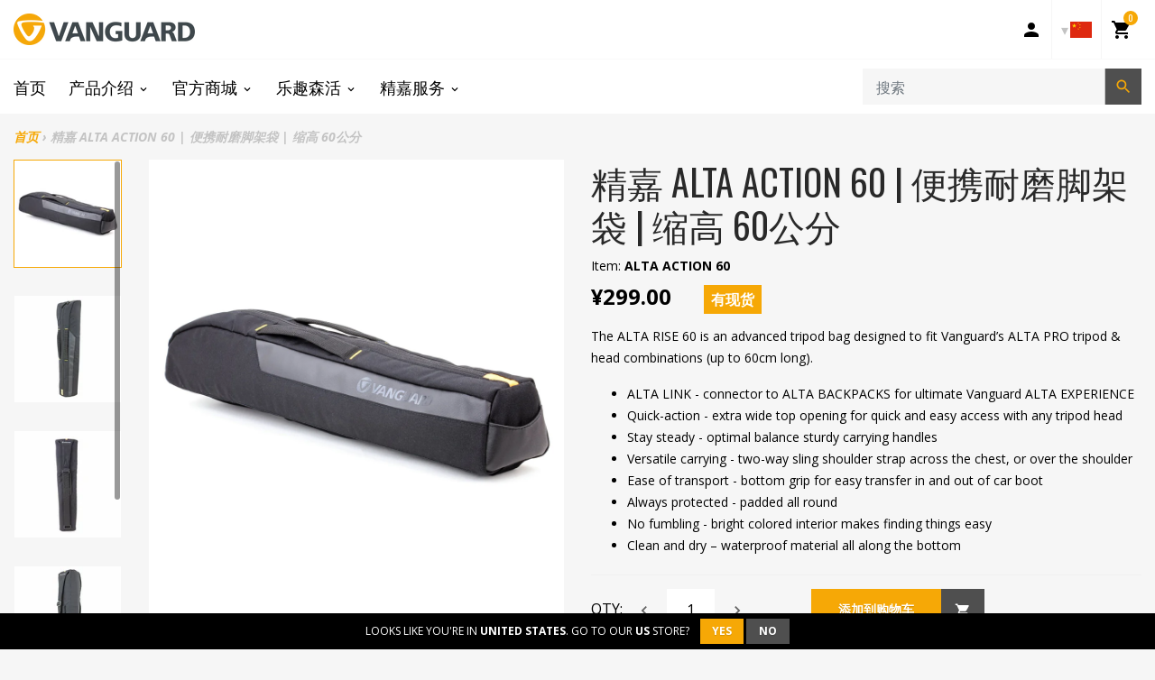

--- FILE ---
content_type: text/html; charset=utf-8
request_url: https://www.vanguardworld.cn/products/alta-action-60
body_size: 23514
content:
<!doctype html>

<!-- CN Staging Build: c989fb310535e9095f4445e1cefdbbab0bed3f59 'develop' - Wed Jul 15 17:57:06 EDT 2020 -->

<html class="no-js no-cookies" lang="zh-Hans">
<head>
  <meta charset="utf-8">
  <meta http-equiv="X-UA-Compatible" content="IE=edge">
  <meta name="viewport" content="width=device-width, initial-scale=1, shrink-to-fit=no">
  <meta name="theme-color" content="#000000">
  <link rel="canonical" href="https://www.vanguardworld.cn/products/alta-action-60">

  
    <meta name="google-site-verification" content="S_Qr3yo_JQniL_-TqHpju5XF8nXfOQp3L4XjNldOqzA">
  

  

  
<link rel="shortcut icon" href="//www.vanguardworld.cn/cdn/shop/files/favicon_thumb_f18e2ced-6117-4808-8e1f-45d69494c34b_32x32.png?v=1613779653" type="image/png"><title>精嘉 ALTA ACTION 60 | 便携耐磨脚架袋 | 缩高 60公分
&ndash; Vanguard 精嘉官方</title><meta name="description" content="The ALTA RISE 60 is an advanced tripod bag designed to fit Vanguard’s ALTA PRO tripod &amp;amp; head combinations (up to 60cm long). ALTA LINK - connector to ALTA BACKPACKS for ultimate Vanguard ALTA EXPERIENCE Quick-action - extra wide top opening for quick and easy access with any tripod head Stay steady - optimal balance sturdy carrying handles Versatile carrying - two-way sling shoulder strap across the chest, or over the shoulder Ease of transport - bottom grip for easy transfer in and out of car boot Always protected - padded all round No fumbling - bright colored interior makes finding things easy Clean and dry – waterproof material all along the bottom">


<meta property="og:site_name" content="Vanguard 精嘉官方">
<meta property="og:url" content="https://www.vanguardworld.cn/products/alta-action-60">
<meta property="og:title" content="精嘉 ALTA ACTION 60 | 便携耐磨脚架袋 | 缩高 60公分">
<meta property="og:type" content="product">
<meta property="og:description" content="The ALTA RISE 60 is an advanced tripod bag designed to fit Vanguard’s ALTA PRO tripod &amp;amp; head combinations (up to 60cm long). ALTA LINK - connector to ALTA BACKPACKS for ultimate Vanguard ALTA EXPERIENCE Quick-action - extra wide top opening for quick and easy access with any tripod head Stay steady - optimal balance sturdy carrying handles Versatile carrying - two-way sling shoulder strap across the chest, or over the shoulder Ease of transport - bottom grip for easy transfer in and out of car boot Always protected - padded all round No fumbling - bright colored interior makes finding things easy Clean and dry – waterproof material all along the bottom"><meta property="product:availability" content="instock">
  <meta property="product:price:amount" content="299.00">
  <meta property="product:price:currency" content="CNY"><meta property="og:image" content="http://www.vanguardworld.cn/cdn/shop/products/alta-action-60-side-angled.jpg?v=1571726231">
      <meta property="og:image:secure_url" content="https://www.vanguardworld.cn/cdn/shop/products/alta-action-60-side-angled.jpg?v=1571726231">
      <meta property="og:image:width" content="2000">
      <meta property="og:image:height" content="2000">
      <meta property="og:image:alt" content="精嘉 ALTA ACTION 60 | 便携耐磨脚架袋 | 缩高 60公分"><meta property="og:image" content="http://www.vanguardworld.cn/cdn/shop/products/alta-action-60-front-angled.jpg?v=1571726231">
      <meta property="og:image:secure_url" content="https://www.vanguardworld.cn/cdn/shop/products/alta-action-60-front-angled.jpg?v=1571726231">
      <meta property="og:image:width" content="2000">
      <meta property="og:image:height" content="2000">
      <meta property="og:image:alt" content="精嘉 ALTA ACTION 60 | 便携耐磨脚架袋 | 缩高 60公分"><meta property="og:image" content="http://www.vanguardworld.cn/cdn/shop/products/alta-action-60-back.jpg?v=1571726231">
      <meta property="og:image:secure_url" content="https://www.vanguardworld.cn/cdn/shop/products/alta-action-60-back.jpg?v=1571726231">
      <meta property="og:image:width" content="2000">
      <meta property="og:image:height" content="2000">
      <meta property="og:image:alt" content="精嘉 ALTA ACTION 60 | 便携耐磨脚架袋 | 缩高 60公分">

<meta name="twitter:site" content="@">
<meta name="twitter:card" content="summary_large_image">
<meta name="twitter:title" content="精嘉 ALTA ACTION 60 | 便携耐磨脚架袋 | 缩高 60公分">
<meta name="twitter:description" content="The ALTA RISE 60 is an advanced tripod bag designed to fit Vanguard’s ALTA PRO tripod &amp;amp; head combinations (up to 60cm long). ALTA LINK - connector to ALTA BACKPACKS for ultimate Vanguard ALTA EXPERIENCE Quick-action - extra wide top opening for quick and easy access with any tripod head Stay steady - optimal balance sturdy carrying handles Versatile carrying - two-way sling shoulder strap across the chest, or over the shoulder Ease of transport - bottom grip for easy transfer in and out of car boot Always protected - padded all round No fumbling - bright colored interior makes finding things easy Clean and dry – waterproof material all along the bottom">

  <link href="https://fonts.googleapis.com/css?family=Open+Sans:300,300i,400,400i,600,600i,700,700i|Oswald:300,400,500,700" rel="stylesheet">

  
<link type="text/css" href="//www.vanguardworld.cn/cdn/shop/t/2/assets/vendors@layout.theme.css?v=15566238457575386831550401525" rel="stylesheet"><link type="text/css" href="//www.vanguardworld.cn/cdn/shop/t/2/assets/layout.theme.css?v=107182307333040137271584908945" rel="stylesheet"><link type="text/css" href="//www.vanguardworld.cn/cdn/shop/t/2/assets/layout.theme.styleLiquid.scss.css?v=112357987299084135251759259281" rel="stylesheet">
  

  
  	<link rel="alternate" hreflang="de"        href="https://www.vanguardworld.de/products/alta-action-60">
    <link rel="alternate" hreflang="en-GB"     href="https://www.vanguardworld.co.uk/products/alta-action-60">
    <link rel="alternate" hreflang="en-CA"     href="https://www.vanguardworld.ca/products/alta-action-60">
    <link rel="alternate" hreflang="en-US"     href="https://www.vanguardworld.com/products/alta-action-60">
    <link rel="alternate" hreflang="es"        href="https://www.vanguardworld.es/products/alta-action-60">
    <link rel="alternate" hreflang="it"        href="https://www.vanguardworld.it/products/alta-action-60">
    <link rel="alternate" hreflang="ja"        href="https://www.vanguardworld.jp/products/alta-action-60">
    <link rel="alternate" hreflang="zh-Hans"   href="https://www.vanguardworld.cn/products/alta-action-60">
    <link rel="alternate" hreflang="x-default" href="https://www.vanguardworld.com/products/alta-action-60">
  

  
  
  
  
  
  

  <script>
    document.documentElement.className = document.documentElement.className.replace('no-js', '');

    window.theme = {
      requestHost: 'www.vanguardworld.cn',
      domainsWithoutAtc: ["au.vanguardworld.com","be.vanguardworld.com","cz.vanguardworld.com","fr.vanguardworld.com","hk.vanguardworld.com","hu.vanguardworld.com","in.vanguardworld.com","kr.vanguardworld.com","nl.vanguardworld.com","pl.vanguardworld.com","pt.vanguardworld.com","ru.vanguardworld.com","sg.vanguardworld.com","tw.vanguardworld.com","za.vanguardworld.com","vanguardworld-es.myshopify.com","vanguardworld-it.myshopify.com","vanguardworld-ca.myshopify.com","vanguardworld-cn.myshopify.com","vanguardworld-de.myshopify.com"],
      domainsWithoutPrice: ["au.vanguardworld.com","be.vanguardworld.com","cz.vanguardworld.com","fr.vanguardworld.com","hk.vanguardworld.com","hu.vanguardworld.com","in.vanguardworld.com","kr.vanguardworld.com","nl.vanguardworld.com","pl.vanguardworld.com","pt.vanguardworld.com","ru.vanguardworld.com","sg.vanguardworld.com","tw.vanguardworld.com","za.vanguardworld.com","vanguardworld-es.myshopify.com","vanguardworld-it.myshopify.com","vanguardworld-ca.myshopify.com","vanguardworld-cn.myshopify.com","vanguardworld-de.myshopify.com"],
      strings: {
        addToCart: "添加到购物车",
        addToCompare: "加入对比",
        chooseOptions: "选择选项",
        soldOut: "卖光了",
        inStock: "有现货",
        unavailable: "不可用",
        bag: "袋 ({{ count }})",
        bag_empty: "袋",
        subtotal: "小计",
        remove: "去掉",
        buyNow: "Translation missing: zh-Hans.products.product.buy_it_now",
        retail: "Translation missing: zh-Hans.products.product.retail_price",
      },
      moneyFormat: "¥{{amount}}",
      iconsUrl: "//www.vanguardworld.cn/cdn/shop/t/2/assets/icons.svg?v=29157595052727772641583354516",
      resources: {
        iconArrowUp: "\u003csvg class=\"icon icon-arrow-up icon-sm\"\u003e\u003cuse xlink:href=\"#icon-arrow-up\" \/\u003e\u003c\/svg\u003e\n",
        iconArrowDown: "\u003csvg class=\"icon icon-arrow-down icon-sm\"\u003e\u003cuse xlink:href=\"#icon-arrow-down\" \/\u003e\u003c\/svg\u003e\n",
        iconArrowRight: "\u003csvg class=\"icon icon-arrow-right icon-sm\"\u003e\u003cuse xlink:href=\"#icon-arrow-right\" \/\u003e\u003c\/svg\u003e\n",
        iconArrowLeft: "\u003csvg class=\"icon icon-arrow-left icon-sm\"\u003e\u003cuse xlink:href=\"#icon-arrow-left\" \/\u003e\u003c\/svg\u003e\n",
        iconList: "\u003csvg class=\"icon icon-list\"\u003e\u003cuse xlink:href=\"#icon-list\" \/\u003e\u003c\/svg\u003e\n",
        iconGrid: "\u003csvg class=\"icon icon-grid\"\u003e\u003cuse xlink:href=\"#icon-grid\" \/\u003e\u003c\/svg\u003e\n"
      },
      settings: {
        yotpoEnabled: false,
        yotpoReviewsEnabled: false,
        yotpoGalleryEnabled: false
      }
    };
  </script>

  
<script type="text/javascript" src="//www.vanguardworld.cn/cdn/shop/t/2/assets/vendors@layout.theme.js?v=87188060596135841751584130125" defer="defer"></script><script type="text/javascript" src="//www.vanguardworld.cn/cdn/shop/t/2/assets/layout.theme.js?v=151039495591524575871584130092" defer="defer"></script><script type="text/javascript" src="//www.vanguardworld.cn/cdn/shop/t/2/assets/vendors@template.collection@template.collection.plug-custom@template.collection.plug-custom2@template.index@template.product.js?v=171725465855234616001584130102" defer="defer"></script><link rel="prefetch" href="//www.vanguardworld.cn/cdn/shop/t/2/assets/template.collection.js?v=65755123137951792731584908877" as="script"><link rel="prefetch" href="//www.vanguardworld.cn/cdn/shop/t/2/assets/template.collection.plug-custom.js?v=174434912168745566031584130117" as="script"><link rel="prefetch" href="//www.vanguardworld.cn/cdn/shop/t/2/assets/template.collection.plug-custom2.js?v=68586637245231653451584130059" as="script"><link rel="prefetch" href="//www.vanguardworld.cn/cdn/shop/t/2/assets/template.gift_card.js?v=101293532113824693891584130074" as="script"><link rel="prefetch" href="//www.vanguardworld.cn/cdn/shop/t/2/assets/template.index.js?v=99003423468524850081584130073" as="script"><script type="text/javascript" src="//www.vanguardworld.cn/cdn/shop/t/2/assets/template.product.js?v=21443591374462111011584130123" defer="defer"></script><link rel="prefetch" href="//www.vanguardworld.cn/cdn/shop/t/2/assets/template.addresses.js?v=28089957102403686811584130057" as="script"><link rel="prefetch" href="//www.vanguardworld.cn/cdn/shop/t/2/assets/template.login.js?v=33226555493510093571584130073" as="script">
  <script src="//www.vanguardworld.cn/cdn/shop/t/2/assets/jquery-3.3.1.min.js?v=61395414644828968241550401516" type="text/javascript"></script>
<script>window.performance && window.performance.mark && window.performance.mark('shopify.content_for_header.start');</script><meta id="shopify-digital-wallet" name="shopify-digital-wallet" content="/8290762814/digital_wallets/dialog">
<link rel="alternate" type="application/json+oembed" href="https://www.vanguardworld.cn/products/alta-action-60.oembed">
<script async="async" src="/checkouts/internal/preloads.js?locale=zh-CN"></script>
<script id="shopify-features" type="application/json">{"accessToken":"e0f7c5bb02936e6509f76a6759c08933","betas":["rich-media-storefront-analytics"],"domain":"www.vanguardworld.cn","predictiveSearch":false,"shopId":8290762814,"locale":"en"}</script>
<script>var Shopify = Shopify || {};
Shopify.shop = "vanguardworld-cn.myshopify.com";
Shopify.locale = "zh-Hans";
Shopify.currency = {"active":"CNY","rate":"1.0"};
Shopify.country = "CN";
Shopify.theme = {"name":"Plug Staging","id":44726386750,"schema_name":"Vanguard","schema_version":"1.0.0-alpha.1","theme_store_id":null,"role":"main"};
Shopify.theme.handle = "null";
Shopify.theme.style = {"id":null,"handle":null};
Shopify.cdnHost = "www.vanguardworld.cn/cdn";
Shopify.routes = Shopify.routes || {};
Shopify.routes.root = "/";</script>
<script type="module">!function(o){(o.Shopify=o.Shopify||{}).modules=!0}(window);</script>
<script>!function(o){function n(){var o=[];function n(){o.push(Array.prototype.slice.apply(arguments))}return n.q=o,n}var t=o.Shopify=o.Shopify||{};t.loadFeatures=n(),t.autoloadFeatures=n()}(window);</script>
<script id="shop-js-analytics" type="application/json">{"pageType":"product"}</script>
<script defer="defer" async type="module" src="//www.vanguardworld.cn/cdn/shopifycloud/shop-js/modules/v2/client.init-shop-cart-sync_WVOgQShq.en.esm.js"></script>
<script defer="defer" async type="module" src="//www.vanguardworld.cn/cdn/shopifycloud/shop-js/modules/v2/chunk.common_C_13GLB1.esm.js"></script>
<script defer="defer" async type="module" src="//www.vanguardworld.cn/cdn/shopifycloud/shop-js/modules/v2/chunk.modal_CLfMGd0m.esm.js"></script>
<script type="module">
  await import("//www.vanguardworld.cn/cdn/shopifycloud/shop-js/modules/v2/client.init-shop-cart-sync_WVOgQShq.en.esm.js");
await import("//www.vanguardworld.cn/cdn/shopifycloud/shop-js/modules/v2/chunk.common_C_13GLB1.esm.js");
await import("//www.vanguardworld.cn/cdn/shopifycloud/shop-js/modules/v2/chunk.modal_CLfMGd0m.esm.js");

  window.Shopify.SignInWithShop?.initShopCartSync?.({"fedCMEnabled":true,"windoidEnabled":true});

</script>
<script id="__st">var __st={"a":8290762814,"offset":28800,"reqid":"315d8c68-ab84-458b-8f5e-7651999c9848-1769598527","pageurl":"www.vanguardworld.cn\/products\/alta-action-60","u":"73c86141838b","p":"product","rtyp":"product","rid":2064002154558};</script>
<script>window.ShopifyPaypalV4VisibilityTracking = true;</script>
<script id="captcha-bootstrap">!function(){'use strict';const t='contact',e='account',n='new_comment',o=[[t,t],['blogs',n],['comments',n],[t,'customer']],c=[[e,'customer_login'],[e,'guest_login'],[e,'recover_customer_password'],[e,'create_customer']],r=t=>t.map((([t,e])=>`form[action*='/${t}']:not([data-nocaptcha='true']) input[name='form_type'][value='${e}']`)).join(','),a=t=>()=>t?[...document.querySelectorAll(t)].map((t=>t.form)):[];function s(){const t=[...o],e=r(t);return a(e)}const i='password',u='form_key',d=['recaptcha-v3-token','g-recaptcha-response','h-captcha-response',i],f=()=>{try{return window.sessionStorage}catch{return}},m='__shopify_v',_=t=>t.elements[u];function p(t,e,n=!1){try{const o=window.sessionStorage,c=JSON.parse(o.getItem(e)),{data:r}=function(t){const{data:e,action:n}=t;return t[m]||n?{data:e,action:n}:{data:t,action:n}}(c);for(const[e,n]of Object.entries(r))t.elements[e]&&(t.elements[e].value=n);n&&o.removeItem(e)}catch(o){console.error('form repopulation failed',{error:o})}}const l='form_type',E='cptcha';function T(t){t.dataset[E]=!0}const w=window,h=w.document,L='Shopify',v='ce_forms',y='captcha';let A=!1;((t,e)=>{const n=(g='f06e6c50-85a8-45c8-87d0-21a2b65856fe',I='https://cdn.shopify.com/shopifycloud/storefront-forms-hcaptcha/ce_storefront_forms_captcha_hcaptcha.v1.5.2.iife.js',D={infoText:'Protected by hCaptcha',privacyText:'Privacy',termsText:'Terms'},(t,e,n)=>{const o=w[L][v],c=o.bindForm;if(c)return c(t,g,e,D).then(n);var r;o.q.push([[t,g,e,D],n]),r=I,A||(h.body.append(Object.assign(h.createElement('script'),{id:'captcha-provider',async:!0,src:r})),A=!0)});var g,I,D;w[L]=w[L]||{},w[L][v]=w[L][v]||{},w[L][v].q=[],w[L][y]=w[L][y]||{},w[L][y].protect=function(t,e){n(t,void 0,e),T(t)},Object.freeze(w[L][y]),function(t,e,n,w,h,L){const[v,y,A,g]=function(t,e,n){const i=e?o:[],u=t?c:[],d=[...i,...u],f=r(d),m=r(i),_=r(d.filter((([t,e])=>n.includes(e))));return[a(f),a(m),a(_),s()]}(w,h,L),I=t=>{const e=t.target;return e instanceof HTMLFormElement?e:e&&e.form},D=t=>v().includes(t);t.addEventListener('submit',(t=>{const e=I(t);if(!e)return;const n=D(e)&&!e.dataset.hcaptchaBound&&!e.dataset.recaptchaBound,o=_(e),c=g().includes(e)&&(!o||!o.value);(n||c)&&t.preventDefault(),c&&!n&&(function(t){try{if(!f())return;!function(t){const e=f();if(!e)return;const n=_(t);if(!n)return;const o=n.value;o&&e.removeItem(o)}(t);const e=Array.from(Array(32),(()=>Math.random().toString(36)[2])).join('');!function(t,e){_(t)||t.append(Object.assign(document.createElement('input'),{type:'hidden',name:u})),t.elements[u].value=e}(t,e),function(t,e){const n=f();if(!n)return;const o=[...t.querySelectorAll(`input[type='${i}']`)].map((({name:t})=>t)),c=[...d,...o],r={};for(const[a,s]of new FormData(t).entries())c.includes(a)||(r[a]=s);n.setItem(e,JSON.stringify({[m]:1,action:t.action,data:r}))}(t,e)}catch(e){console.error('failed to persist form',e)}}(e),e.submit())}));const S=(t,e)=>{t&&!t.dataset[E]&&(n(t,e.some((e=>e===t))),T(t))};for(const o of['focusin','change'])t.addEventListener(o,(t=>{const e=I(t);D(e)&&S(e,y())}));const B=e.get('form_key'),M=e.get(l),P=B&&M;t.addEventListener('DOMContentLoaded',(()=>{const t=y();if(P)for(const e of t)e.elements[l].value===M&&p(e,B);[...new Set([...A(),...v().filter((t=>'true'===t.dataset.shopifyCaptcha))])].forEach((e=>S(e,t)))}))}(h,new URLSearchParams(w.location.search),n,t,e,['guest_login'])})(!0,!0)}();</script>
<script integrity="sha256-4kQ18oKyAcykRKYeNunJcIwy7WH5gtpwJnB7kiuLZ1E=" data-source-attribution="shopify.loadfeatures" defer="defer" src="//www.vanguardworld.cn/cdn/shopifycloud/storefront/assets/storefront/load_feature-a0a9edcb.js" crossorigin="anonymous"></script>
<script data-source-attribution="shopify.dynamic_checkout.dynamic.init">var Shopify=Shopify||{};Shopify.PaymentButton=Shopify.PaymentButton||{isStorefrontPortableWallets:!0,init:function(){window.Shopify.PaymentButton.init=function(){};var t=document.createElement("script");t.src="https://www.vanguardworld.cn/cdn/shopifycloud/portable-wallets/latest/portable-wallets.en.js",t.type="module",document.head.appendChild(t)}};
</script>
<script data-source-attribution="shopify.dynamic_checkout.buyer_consent">
  function portableWalletsHideBuyerConsent(e){var t=document.getElementById("shopify-buyer-consent"),n=document.getElementById("shopify-subscription-policy-button");t&&n&&(t.classList.add("hidden"),t.setAttribute("aria-hidden","true"),n.removeEventListener("click",e))}function portableWalletsShowBuyerConsent(e){var t=document.getElementById("shopify-buyer-consent"),n=document.getElementById("shopify-subscription-policy-button");t&&n&&(t.classList.remove("hidden"),t.removeAttribute("aria-hidden"),n.addEventListener("click",e))}window.Shopify?.PaymentButton&&(window.Shopify.PaymentButton.hideBuyerConsent=portableWalletsHideBuyerConsent,window.Shopify.PaymentButton.showBuyerConsent=portableWalletsShowBuyerConsent);
</script>
<script data-source-attribution="shopify.dynamic_checkout.cart.bootstrap">document.addEventListener("DOMContentLoaded",(function(){function t(){return document.querySelector("shopify-accelerated-checkout-cart, shopify-accelerated-checkout")}if(t())Shopify.PaymentButton.init();else{new MutationObserver((function(e,n){t()&&(Shopify.PaymentButton.init(),n.disconnect())})).observe(document.body,{childList:!0,subtree:!0})}}));
</script>

<script>window.performance && window.performance.mark && window.performance.mark('shopify.content_for_header.end');</script>
<style data-id="bc-sf-filter-style" type="text/css">
      #bc-sf-filter-options-wrapper .bc-sf-filter-option-block .bc-sf-filter-block-title h3,
      #bc-sf-filter-tree-h .bc-sf-filter-option-block .bc-sf-filter-block-title a {}
      #bc-sf-filter-options-wrapper .bc-sf-filter-option-block .bc-sf-filter-block-content ul li a,
      #bc-sf-filter-tree-h .bc-sf-filter-option-block .bc-sf-filter-block-content ul li a {}
      #bc-sf-filter-tree-mobile button {}
    </style><script id="Cookiebot" src="https://consent.cookiebot.com/uc.js" data-cbid="4d224144-288b-40b0-8b8c-6ec1c9eaabdb" type="text/javascript" async=""></script>
<link href="https://monorail-edge.shopifysvc.com" rel="dns-prefetch">
<script>(function(){if ("sendBeacon" in navigator && "performance" in window) {try {var session_token_from_headers = performance.getEntriesByType('navigation')[0].serverTiming.find(x => x.name == '_s').description;} catch {var session_token_from_headers = undefined;}var session_cookie_matches = document.cookie.match(/_shopify_s=([^;]*)/);var session_token_from_cookie = session_cookie_matches && session_cookie_matches.length === 2 ? session_cookie_matches[1] : "";var session_token = session_token_from_headers || session_token_from_cookie || "";function handle_abandonment_event(e) {var entries = performance.getEntries().filter(function(entry) {return /monorail-edge.shopifysvc.com/.test(entry.name);});if (!window.abandonment_tracked && entries.length === 0) {window.abandonment_tracked = true;var currentMs = Date.now();var navigation_start = performance.timing.navigationStart;var payload = {shop_id: 8290762814,url: window.location.href,navigation_start,duration: currentMs - navigation_start,session_token,page_type: "product"};window.navigator.sendBeacon("https://monorail-edge.shopifysvc.com/v1/produce", JSON.stringify({schema_id: "online_store_buyer_site_abandonment/1.1",payload: payload,metadata: {event_created_at_ms: currentMs,event_sent_at_ms: currentMs}}));}}window.addEventListener('pagehide', handle_abandonment_event);}}());</script>
<script id="web-pixels-manager-setup">(function e(e,d,r,n,o){if(void 0===o&&(o={}),!Boolean(null===(a=null===(i=window.Shopify)||void 0===i?void 0:i.analytics)||void 0===a?void 0:a.replayQueue)){var i,a;window.Shopify=window.Shopify||{};var t=window.Shopify;t.analytics=t.analytics||{};var s=t.analytics;s.replayQueue=[],s.publish=function(e,d,r){return s.replayQueue.push([e,d,r]),!0};try{self.performance.mark("wpm:start")}catch(e){}var l=function(){var e={modern:/Edge?\/(1{2}[4-9]|1[2-9]\d|[2-9]\d{2}|\d{4,})\.\d+(\.\d+|)|Firefox\/(1{2}[4-9]|1[2-9]\d|[2-9]\d{2}|\d{4,})\.\d+(\.\d+|)|Chrom(ium|e)\/(9{2}|\d{3,})\.\d+(\.\d+|)|(Maci|X1{2}).+ Version\/(15\.\d+|(1[6-9]|[2-9]\d|\d{3,})\.\d+)([,.]\d+|)( \(\w+\)|)( Mobile\/\w+|) Safari\/|Chrome.+OPR\/(9{2}|\d{3,})\.\d+\.\d+|(CPU[ +]OS|iPhone[ +]OS|CPU[ +]iPhone|CPU IPhone OS|CPU iPad OS)[ +]+(15[._]\d+|(1[6-9]|[2-9]\d|\d{3,})[._]\d+)([._]\d+|)|Android:?[ /-](13[3-9]|1[4-9]\d|[2-9]\d{2}|\d{4,})(\.\d+|)(\.\d+|)|Android.+Firefox\/(13[5-9]|1[4-9]\d|[2-9]\d{2}|\d{4,})\.\d+(\.\d+|)|Android.+Chrom(ium|e)\/(13[3-9]|1[4-9]\d|[2-9]\d{2}|\d{4,})\.\d+(\.\d+|)|SamsungBrowser\/([2-9]\d|\d{3,})\.\d+/,legacy:/Edge?\/(1[6-9]|[2-9]\d|\d{3,})\.\d+(\.\d+|)|Firefox\/(5[4-9]|[6-9]\d|\d{3,})\.\d+(\.\d+|)|Chrom(ium|e)\/(5[1-9]|[6-9]\d|\d{3,})\.\d+(\.\d+|)([\d.]+$|.*Safari\/(?![\d.]+ Edge\/[\d.]+$))|(Maci|X1{2}).+ Version\/(10\.\d+|(1[1-9]|[2-9]\d|\d{3,})\.\d+)([,.]\d+|)( \(\w+\)|)( Mobile\/\w+|) Safari\/|Chrome.+OPR\/(3[89]|[4-9]\d|\d{3,})\.\d+\.\d+|(CPU[ +]OS|iPhone[ +]OS|CPU[ +]iPhone|CPU IPhone OS|CPU iPad OS)[ +]+(10[._]\d+|(1[1-9]|[2-9]\d|\d{3,})[._]\d+)([._]\d+|)|Android:?[ /-](13[3-9]|1[4-9]\d|[2-9]\d{2}|\d{4,})(\.\d+|)(\.\d+|)|Mobile Safari.+OPR\/([89]\d|\d{3,})\.\d+\.\d+|Android.+Firefox\/(13[5-9]|1[4-9]\d|[2-9]\d{2}|\d{4,})\.\d+(\.\d+|)|Android.+Chrom(ium|e)\/(13[3-9]|1[4-9]\d|[2-9]\d{2}|\d{4,})\.\d+(\.\d+|)|Android.+(UC? ?Browser|UCWEB|U3)[ /]?(15\.([5-9]|\d{2,})|(1[6-9]|[2-9]\d|\d{3,})\.\d+)\.\d+|SamsungBrowser\/(5\.\d+|([6-9]|\d{2,})\.\d+)|Android.+MQ{2}Browser\/(14(\.(9|\d{2,})|)|(1[5-9]|[2-9]\d|\d{3,})(\.\d+|))(\.\d+|)|K[Aa][Ii]OS\/(3\.\d+|([4-9]|\d{2,})\.\d+)(\.\d+|)/},d=e.modern,r=e.legacy,n=navigator.userAgent;return n.match(d)?"modern":n.match(r)?"legacy":"unknown"}(),u="modern"===l?"modern":"legacy",c=(null!=n?n:{modern:"",legacy:""})[u],f=function(e){return[e.baseUrl,"/wpm","/b",e.hashVersion,"modern"===e.buildTarget?"m":"l",".js"].join("")}({baseUrl:d,hashVersion:r,buildTarget:u}),m=function(e){var d=e.version,r=e.bundleTarget,n=e.surface,o=e.pageUrl,i=e.monorailEndpoint;return{emit:function(e){var a=e.status,t=e.errorMsg,s=(new Date).getTime(),l=JSON.stringify({metadata:{event_sent_at_ms:s},events:[{schema_id:"web_pixels_manager_load/3.1",payload:{version:d,bundle_target:r,page_url:o,status:a,surface:n,error_msg:t},metadata:{event_created_at_ms:s}}]});if(!i)return console&&console.warn&&console.warn("[Web Pixels Manager] No Monorail endpoint provided, skipping logging."),!1;try{return self.navigator.sendBeacon.bind(self.navigator)(i,l)}catch(e){}var u=new XMLHttpRequest;try{return u.open("POST",i,!0),u.setRequestHeader("Content-Type","text/plain"),u.send(l),!0}catch(e){return console&&console.warn&&console.warn("[Web Pixels Manager] Got an unhandled error while logging to Monorail."),!1}}}}({version:r,bundleTarget:l,surface:e.surface,pageUrl:self.location.href,monorailEndpoint:e.monorailEndpoint});try{o.browserTarget=l,function(e){var d=e.src,r=e.async,n=void 0===r||r,o=e.onload,i=e.onerror,a=e.sri,t=e.scriptDataAttributes,s=void 0===t?{}:t,l=document.createElement("script"),u=document.querySelector("head"),c=document.querySelector("body");if(l.async=n,l.src=d,a&&(l.integrity=a,l.crossOrigin="anonymous"),s)for(var f in s)if(Object.prototype.hasOwnProperty.call(s,f))try{l.dataset[f]=s[f]}catch(e){}if(o&&l.addEventListener("load",o),i&&l.addEventListener("error",i),u)u.appendChild(l);else{if(!c)throw new Error("Did not find a head or body element to append the script");c.appendChild(l)}}({src:f,async:!0,onload:function(){if(!function(){var e,d;return Boolean(null===(d=null===(e=window.Shopify)||void 0===e?void 0:e.analytics)||void 0===d?void 0:d.initialized)}()){var d=window.webPixelsManager.init(e)||void 0;if(d){var r=window.Shopify.analytics;r.replayQueue.forEach((function(e){var r=e[0],n=e[1],o=e[2];d.publishCustomEvent(r,n,o)})),r.replayQueue=[],r.publish=d.publishCustomEvent,r.visitor=d.visitor,r.initialized=!0}}},onerror:function(){return m.emit({status:"failed",errorMsg:"".concat(f," has failed to load")})},sri:function(e){var d=/^sha384-[A-Za-z0-9+/=]+$/;return"string"==typeof e&&d.test(e)}(c)?c:"",scriptDataAttributes:o}),m.emit({status:"loading"})}catch(e){m.emit({status:"failed",errorMsg:(null==e?void 0:e.message)||"Unknown error"})}}})({shopId: 8290762814,storefrontBaseUrl: "https://www.vanguardworld.cn",extensionsBaseUrl: "https://extensions.shopifycdn.com/cdn/shopifycloud/web-pixels-manager",monorailEndpoint: "https://monorail-edge.shopifysvc.com/unstable/produce_batch",surface: "storefront-renderer",enabledBetaFlags: ["2dca8a86"],webPixelsConfigList: [{"id":"71761982","eventPayloadVersion":"v1","runtimeContext":"LAX","scriptVersion":"1","type":"CUSTOM","privacyPurposes":["ANALYTICS"],"name":"Google Analytics tag (migrated)"},{"id":"shopify-app-pixel","configuration":"{}","eventPayloadVersion":"v1","runtimeContext":"STRICT","scriptVersion":"0450","apiClientId":"shopify-pixel","type":"APP","privacyPurposes":["ANALYTICS","MARKETING"]},{"id":"shopify-custom-pixel","eventPayloadVersion":"v1","runtimeContext":"LAX","scriptVersion":"0450","apiClientId":"shopify-pixel","type":"CUSTOM","privacyPurposes":["ANALYTICS","MARKETING"]}],isMerchantRequest: false,initData: {"shop":{"name":"Vanguard 精嘉官方","paymentSettings":{"currencyCode":"CNY"},"myshopifyDomain":"vanguardworld-cn.myshopify.com","countryCode":"CN","storefrontUrl":"https:\/\/www.vanguardworld.cn"},"customer":null,"cart":null,"checkout":null,"productVariants":[{"price":{"amount":299.0,"currencyCode":"CNY"},"product":{"title":"精嘉 ALTA ACTION 60 | 便携耐磨脚架袋 | 缩高 60公分","vendor":"Alta Action","id":"2064002154558","untranslatedTitle":"精嘉 ALTA ACTION 60 | 便携耐磨脚架袋 | 缩高 60公分","url":"\/products\/alta-action-60","type":"脚架袋"},"id":"19046760153150","image":{"src":"\/\/www.vanguardworld.cn\/cdn\/shop\/products\/alta-action-60-side-angled.jpg?v=1571726231"},"sku":"ALTA ACTION 60","title":"Default Title","untranslatedTitle":"Default Title"}],"purchasingCompany":null},},"https://www.vanguardworld.cn/cdn","fcfee988w5aeb613cpc8e4bc33m6693e112",{"modern":"","legacy":""},{"shopId":"8290762814","storefrontBaseUrl":"https:\/\/www.vanguardworld.cn","extensionBaseUrl":"https:\/\/extensions.shopifycdn.com\/cdn\/shopifycloud\/web-pixels-manager","surface":"storefront-renderer","enabledBetaFlags":"[\"2dca8a86\"]","isMerchantRequest":"false","hashVersion":"fcfee988w5aeb613cpc8e4bc33m6693e112","publish":"custom","events":"[[\"page_viewed\",{}],[\"product_viewed\",{\"productVariant\":{\"price\":{\"amount\":299.0,\"currencyCode\":\"CNY\"},\"product\":{\"title\":\"精嘉 ALTA ACTION 60 | 便携耐磨脚架袋 | 缩高 60公分\",\"vendor\":\"Alta Action\",\"id\":\"2064002154558\",\"untranslatedTitle\":\"精嘉 ALTA ACTION 60 | 便携耐磨脚架袋 | 缩高 60公分\",\"url\":\"\/products\/alta-action-60\",\"type\":\"脚架袋\"},\"id\":\"19046760153150\",\"image\":{\"src\":\"\/\/www.vanguardworld.cn\/cdn\/shop\/products\/alta-action-60-side-angled.jpg?v=1571726231\"},\"sku\":\"ALTA ACTION 60\",\"title\":\"Default Title\",\"untranslatedTitle\":\"Default Title\"}}]]"});</script><script>
  window.ShopifyAnalytics = window.ShopifyAnalytics || {};
  window.ShopifyAnalytics.meta = window.ShopifyAnalytics.meta || {};
  window.ShopifyAnalytics.meta.currency = 'CNY';
  var meta = {"product":{"id":2064002154558,"gid":"gid:\/\/shopify\/Product\/2064002154558","vendor":"Alta Action","type":"脚架袋","handle":"alta-action-60","variants":[{"id":19046760153150,"price":29900,"name":"精嘉 ALTA ACTION 60 | 便携耐磨脚架袋 | 缩高 60公分","public_title":null,"sku":"ALTA ACTION 60"}],"remote":false},"page":{"pageType":"product","resourceType":"product","resourceId":2064002154558,"requestId":"315d8c68-ab84-458b-8f5e-7651999c9848-1769598527"}};
  for (var attr in meta) {
    window.ShopifyAnalytics.meta[attr] = meta[attr];
  }
</script>
<script class="analytics">
  (function () {
    var customDocumentWrite = function(content) {
      var jquery = null;

      if (window.jQuery) {
        jquery = window.jQuery;
      } else if (window.Checkout && window.Checkout.$) {
        jquery = window.Checkout.$;
      }

      if (jquery) {
        jquery('body').append(content);
      }
    };

    var hasLoggedConversion = function(token) {
      if (token) {
        return document.cookie.indexOf('loggedConversion=' + token) !== -1;
      }
      return false;
    }

    var setCookieIfConversion = function(token) {
      if (token) {
        var twoMonthsFromNow = new Date(Date.now());
        twoMonthsFromNow.setMonth(twoMonthsFromNow.getMonth() + 2);

        document.cookie = 'loggedConversion=' + token + '; expires=' + twoMonthsFromNow;
      }
    }

    var trekkie = window.ShopifyAnalytics.lib = window.trekkie = window.trekkie || [];
    if (trekkie.integrations) {
      return;
    }
    trekkie.methods = [
      'identify',
      'page',
      'ready',
      'track',
      'trackForm',
      'trackLink'
    ];
    trekkie.factory = function(method) {
      return function() {
        var args = Array.prototype.slice.call(arguments);
        args.unshift(method);
        trekkie.push(args);
        return trekkie;
      };
    };
    for (var i = 0; i < trekkie.methods.length; i++) {
      var key = trekkie.methods[i];
      trekkie[key] = trekkie.factory(key);
    }
    trekkie.load = function(config) {
      trekkie.config = config || {};
      trekkie.config.initialDocumentCookie = document.cookie;
      var first = document.getElementsByTagName('script')[0];
      var script = document.createElement('script');
      script.type = 'text/javascript';
      script.onerror = function(e) {
        var scriptFallback = document.createElement('script');
        scriptFallback.type = 'text/javascript';
        scriptFallback.onerror = function(error) {
                var Monorail = {
      produce: function produce(monorailDomain, schemaId, payload) {
        var currentMs = new Date().getTime();
        var event = {
          schema_id: schemaId,
          payload: payload,
          metadata: {
            event_created_at_ms: currentMs,
            event_sent_at_ms: currentMs
          }
        };
        return Monorail.sendRequest("https://" + monorailDomain + "/v1/produce", JSON.stringify(event));
      },
      sendRequest: function sendRequest(endpointUrl, payload) {
        // Try the sendBeacon API
        if (window && window.navigator && typeof window.navigator.sendBeacon === 'function' && typeof window.Blob === 'function' && !Monorail.isIos12()) {
          var blobData = new window.Blob([payload], {
            type: 'text/plain'
          });

          if (window.navigator.sendBeacon(endpointUrl, blobData)) {
            return true;
          } // sendBeacon was not successful

        } // XHR beacon

        var xhr = new XMLHttpRequest();

        try {
          xhr.open('POST', endpointUrl);
          xhr.setRequestHeader('Content-Type', 'text/plain');
          xhr.send(payload);
        } catch (e) {
          console.log(e);
        }

        return false;
      },
      isIos12: function isIos12() {
        return window.navigator.userAgent.lastIndexOf('iPhone; CPU iPhone OS 12_') !== -1 || window.navigator.userAgent.lastIndexOf('iPad; CPU OS 12_') !== -1;
      }
    };
    Monorail.produce('monorail-edge.shopifysvc.com',
      'trekkie_storefront_load_errors/1.1',
      {shop_id: 8290762814,
      theme_id: 44726386750,
      app_name: "storefront",
      context_url: window.location.href,
      source_url: "//www.vanguardworld.cn/cdn/s/trekkie.storefront.a804e9514e4efded663580eddd6991fcc12b5451.min.js"});

        };
        scriptFallback.async = true;
        scriptFallback.src = '//www.vanguardworld.cn/cdn/s/trekkie.storefront.a804e9514e4efded663580eddd6991fcc12b5451.min.js';
        first.parentNode.insertBefore(scriptFallback, first);
      };
      script.async = true;
      script.src = '//www.vanguardworld.cn/cdn/s/trekkie.storefront.a804e9514e4efded663580eddd6991fcc12b5451.min.js';
      first.parentNode.insertBefore(script, first);
    };
    trekkie.load(
      {"Trekkie":{"appName":"storefront","development":false,"defaultAttributes":{"shopId":8290762814,"isMerchantRequest":null,"themeId":44726386750,"themeCityHash":"12243242927054854949","contentLanguage":"zh-Hans","currency":"CNY"},"isServerSideCookieWritingEnabled":true,"monorailRegion":"shop_domain","enabledBetaFlags":["65f19447","b5387b81"]},"Session Attribution":{},"S2S":{"facebookCapiEnabled":false,"source":"trekkie-storefront-renderer","apiClientId":580111}}
    );

    var loaded = false;
    trekkie.ready(function() {
      if (loaded) return;
      loaded = true;

      window.ShopifyAnalytics.lib = window.trekkie;

      var originalDocumentWrite = document.write;
      document.write = customDocumentWrite;
      try { window.ShopifyAnalytics.merchantGoogleAnalytics.call(this); } catch(error) {};
      document.write = originalDocumentWrite;

      window.ShopifyAnalytics.lib.page(null,{"pageType":"product","resourceType":"product","resourceId":2064002154558,"requestId":"315d8c68-ab84-458b-8f5e-7651999c9848-1769598527","shopifyEmitted":true});

      var match = window.location.pathname.match(/checkouts\/(.+)\/(thank_you|post_purchase)/)
      var token = match? match[1]: undefined;
      if (!hasLoggedConversion(token)) {
        setCookieIfConversion(token);
        window.ShopifyAnalytics.lib.track("Viewed Product",{"currency":"CNY","variantId":19046760153150,"productId":2064002154558,"productGid":"gid:\/\/shopify\/Product\/2064002154558","name":"精嘉 ALTA ACTION 60 | 便携耐磨脚架袋 | 缩高 60公分","price":"299.00","sku":"ALTA ACTION 60","brand":"Alta Action","variant":null,"category":"脚架袋","nonInteraction":true,"remote":false},undefined,undefined,{"shopifyEmitted":true});
      window.ShopifyAnalytics.lib.track("monorail:\/\/trekkie_storefront_viewed_product\/1.1",{"currency":"CNY","variantId":19046760153150,"productId":2064002154558,"productGid":"gid:\/\/shopify\/Product\/2064002154558","name":"精嘉 ALTA ACTION 60 | 便携耐磨脚架袋 | 缩高 60公分","price":"299.00","sku":"ALTA ACTION 60","brand":"Alta Action","variant":null,"category":"脚架袋","nonInteraction":true,"remote":false,"referer":"https:\/\/www.vanguardworld.cn\/products\/alta-action-60"});
      }
    });


        var eventsListenerScript = document.createElement('script');
        eventsListenerScript.async = true;
        eventsListenerScript.src = "//www.vanguardworld.cn/cdn/shopifycloud/storefront/assets/shop_events_listener-3da45d37.js";
        document.getElementsByTagName('head')[0].appendChild(eventsListenerScript);

})();</script>
  <script>
  if (!window.ga || (window.ga && typeof window.ga !== 'function')) {
    window.ga = function ga() {
      (window.ga.q = window.ga.q || []).push(arguments);
      if (window.Shopify && window.Shopify.analytics && typeof window.Shopify.analytics.publish === 'function') {
        window.Shopify.analytics.publish("ga_stub_called", {}, {sendTo: "google_osp_migration"});
      }
      console.error("Shopify's Google Analytics stub called with:", Array.from(arguments), "\nSee https://help.shopify.com/manual/promoting-marketing/pixels/pixel-migration#google for more information.");
    };
    if (window.Shopify && window.Shopify.analytics && typeof window.Shopify.analytics.publish === 'function') {
      window.Shopify.analytics.publish("ga_stub_initialized", {}, {sendTo: "google_osp_migration"});
    }
  }
</script>
<script
  defer
  src="https://www.vanguardworld.cn/cdn/shopifycloud/perf-kit/shopify-perf-kit-3.1.0.min.js"
  data-application="storefront-renderer"
  data-shop-id="8290762814"
  data-render-region="gcp-us-east1"
  data-page-type="product"
  data-theme-instance-id="44726386750"
  data-theme-name="Vanguard"
  data-theme-version="1.0.0-alpha.1"
  data-monorail-region="shop_domain"
  data-resource-timing-sampling-rate="10"
  data-shs="true"
  data-shs-beacon="true"
  data-shs-export-with-fetch="true"
  data-shs-logs-sample-rate="1"
  data-shs-beacon-endpoint="https://www.vanguardworld.cn/api/collect"
></script>
</head>
<body id="精嘉-alta-action-60-便携耐磨脚架袋-缩高-60公分" class="template-product">
  <div class="site-width">
    <a class="skip-link" href="#Main">跳转到内容</a>

    <div id="shopify-section-header" class="shopify-section">

<section class="header-wrapper" data-section-id="header" data-section-type="header"><header id="Header" role="banner" class="header">
    <div class="header__primary">
      <div class="container">
        <div class="row">
          <div class="col header-logo-wrapper">
            
              <div class="header-logo">
            
                <a href="/" class="header-logo__link">
                  
                    
                    <img src="//www.vanguardworld.cn/cdn/shop/files/vanguard-logo-dark_x35.png?v=1613779653"
                         srcset="//www.vanguardworld.cn/cdn/shop/files/vanguard-logo-dark_x35.png?v=1613779653 1x, //www.vanguardworld.cn/cdn/shop/files/vanguard-logo-dark_x35@2x.png?v=1613779653 2x"
                         alt="Vanguard 精嘉官方"
                         class="img-fluid header-logo__link__image">
                  
                </a>
            
              </div>
            
          </div>
          <div class="col-auto header__btn-wrapper header__btn-wrapper--right">
            <a href="/account" class="header__btn header__btn--account d-md-flex d-none ">
              <svg class="icon icon-account"><use xlink:href="#icon-account" /></svg>


              <span class="sr-only">帐户</span>

            </a>
            

            <a href="/cart" class="header__btn header__btn--globe" data-toggle="openPanel" data-open-classname="panel-open--international">
              
                
              
                
              
                
              
                
              
                
              
                
              
                
              
                
              
                
              
                
              
                
              
                
              
                
              
                
              
                
              

              
              
              
              <svg class="icon icon-flag-cn"><use xlink:href="#icon-flag-cn" /></svg>

            </a>
            
              <a href="/cart" class="header__btn header__btn--cart" data-toggle="openPanel" data-open-classname="panel-open--cart">
                <svg class="icon icon-cart"><use xlink:href="#icon-cart" /></svg>

                <span class="sr-only">大车</span>
                <span class="cart-item_count" data-cart-total-quantity>0</span>
              </a>
            
          </div>
          <div class="col-auto d-lg-none header__btn-wrapper header__btn-wrapper--left">
            <button type="button" class="header__btn header__btn--mobile-menu" data-toggle="openPanel" data-open-classname="panel-open--mobile-menu">
              <svg class="icon icon-menu"><use xlink:href="#icon-menu" /></svg>

            </button>
            <button type="button" class="header__btn header__btn--search" data-mobile-search-toggle>
              <svg class="icon icon-search"><use xlink:href="#icon-search" /></svg>

              
            </button>
          </div>
        </div>
      </div>
    </div>
    <div class="d-none d-lg-block header__secondary">
      <div class="container">
        <div class="row">
          
          <div class="header__nav__wrapper">
            <nav role="navigation">
              <ul class="header-nav d-flex">
                
                  
                    <li class="header-nav__item">
                      <a href="/" class="header-nav__item__link">
                        首页
                      </a>
                    </li>
                  
                
                  
                    <li class="header-nav__item header-nav__item--dropdown">

                      
                      
                      
                        
                      
                        
                      
                        
                      

                      <a href="#" class="header-nav__item__link">
                        
                          产品介绍
                        

                        
                          <svg class="icon icon-arrow-down icon-xs"><use xlink:href="#icon-arrow-down" /></svg>

                        
                      </a>

                      
                        
                          
                          <ul class="header-dropdown">
                            
                              <li class="header-dropdown__item position-relative">
                                <a class="header-dropdown__item__link" href="/pages/vanguard-%E7%B2%BE%E5%98%89%E4%BA%A7%E5%93%81%E7%9B%AE%E5%BD%95 ">
                                  <div class="d-flex justify-content-between align-items-center flex-grow-1">
                                     精嘉产品目录
                                    
                                  </div>
                                </a>
                                
                              </li>
                            
                              <li class="header-dropdown__item position-relative">
                                <a class="header-dropdown__item__link" href="">
                                  <div class="d-flex justify-content-between align-items-center flex-grow-1">
                                    优质脚架
                                    
                                      <svg class="icon icon-arrow-right icon-xs"><use xlink:href="#icon-arrow-right" /></svg>

                                    
                                  </div>
                                </a>
                                
                                  <ul class="header-child">
                                    
                                      <li class="header-child__item">
                                        <a class="header-child__item__link" href="/collections/%E4%B8%89%E8%84%9A%E6%9E%B6">
                                          三脚架
                                        </a>
                                      </li>
                                    
                                      <li class="header-child__item">
                                        <a class="header-child__item__link" href="/collections/monopods">
                                          独脚架
                                        </a>
                                      </li>
                                    
                                      <li class="header-child__item">
                                        <a class="header-child__item__link" href="/collections/heads">
                                          云台
                                        </a>
                                      </li>
                                    
                                      <li class="header-child__item">
                                        <a class="header-child__item__link" href="/collections/tripod-accessories">
                                          配件
                                        </a>
                                      </li>
                                    
                                      <li class="header-child__item">
                                        <a class="header-child__item__link" href="/collections/%E8%84%9A%E6%9E%B6%E8%A2%8B">
                                          脚架袋
                                        </a>
                                      </li>
                                    
                                  </ul>
                                
                              </li>
                            
                              <li class="header-dropdown__item position-relative">
                                <a class="header-dropdown__item__link" href="">
                                  <div class="d-flex justify-content-between align-items-center flex-grow-1">
                                    望远镜
                                    
                                      <svg class="icon icon-arrow-right icon-xs"><use xlink:href="#icon-arrow-right" /></svg>

                                    
                                  </div>
                                </a>
                                
                                  <ul class="header-child">
                                    
                                      <li class="header-child__item">
                                        <a class="header-child__item__link" href="/collections/binoculars">
                                          双筒望远镜
                                        </a>
                                      </li>
                                    
                                      <li class="header-child__item">
                                        <a class="header-child__item__link" href="/collections/spotting-scopes">
                                          观鸟望远镜
                                        </a>
                                      </li>
                                    
                                      <li class="header-child__item">
                                        <a class="header-child__item__link" href="/collections/tripod-accessories">
                                          配件
                                        </a>
                                      </li>
                                    
                                      <li class="header-child__item">
                                        <a class="header-child__item__link" href="/collections/%E8%A7%82%E9%B8%9F%E7%94%A8%E8%84%9A%E6%9E%B6">
                                          观鸟用脚架
                                        </a>
                                      </li>
                                    
                                  </ul>
                                
                              </li>
                            
                              <li class="header-dropdown__item position-relative">
                                <a class="header-dropdown__item__link" href="">
                                  <div class="d-flex justify-content-between align-items-center flex-grow-1">
                                    摄影用包
                                    
                                      <svg class="icon icon-arrow-right icon-xs"><use xlink:href="#icon-arrow-right" /></svg>

                                    
                                  </div>
                                </a>
                                
                                  <ul class="header-child">
                                    
                                      <li class="header-child__item">
                                        <a class="header-child__item__link" href="/collections/%E5%8D%95%E8%82%A9%E5%8C%85">
                                          单肩包
                                        </a>
                                      </li>
                                    
                                      <li class="header-child__item">
                                        <a class="header-child__item__link" href="/collections/%E5%8F%8C%E8%82%A9%E5%8C%85">
                                          双肩包
                                        </a>
                                      </li>
                                    
                                      <li class="header-child__item">
                                        <a class="header-child__item__link" href="/collections/%E6%8B%89%E6%9D%86%E7%AE%B1-%E5%8F%8C%E8%BD%AE">
                                          拉杆箱 双轮
                                        </a>
                                      </li>
                                    
                                      <li class="header-child__item">
                                        <a class="header-child__item__link" href="/collections/suitcase-01">
                                          拉杆箱 万向轮
                                        </a>
                                      </li>
                                    
                                      <li class="header-child__item">
                                        <a class="header-child__item__link" href="/collections/%E6%91%84%E5%BD%B1%E7%A1%AC%E7%AE%B1">
                                          专业防水箱
                                        </a>
                                      </li>
                                    
                                      <li class="header-child__item">
                                        <a class="header-child__item__link" href="/collections/%E8%84%9A%E6%9E%B6%E8%A2%8B">
                                          脚架袋
                                        </a>
                                      </li>
                                    
                                  </ul>
                                
                              </li>
                            
                          </ul>
                          
                        
                      
                    </li>
                  
                
                  
                    <li class="header-nav__item header-nav__item--dropdown">

                      
                      
                      
                        
                      
                        
                      
                        
                      

                      <a href="#" class="header-nav__item__link">
                        
                          官方商城
                        

                        
                          <svg class="icon icon-arrow-down icon-xs"><use xlink:href="#icon-arrow-down" /></svg>

                        
                      </a>

                      
                        
                          
                          <ul class="header-dropdown">
                            
                              <li class="header-dropdown__item position-relative">
                                <a class="header-dropdown__item__link" href="https://vanguard.tmall.com/ ">
                                  <div class="d-flex justify-content-between align-items-center flex-grow-1">
                                    天猫官方旗舰店
                                    
                                  </div>
                                </a>
                                
                              </li>
                            
                              <li class="header-dropdown__item position-relative">
                                <a class="header-dropdown__item__link" href="https://mall.jd.com/index-999773.html ">
                                  <div class="d-flex justify-content-between align-items-center flex-grow-1">
                                    京东官方旗舰店
                                    
                                  </div>
                                </a>
                                
                              </li>
                            
                          </ul>
                          
                        
                      
                    </li>
                  
                
                  
                    <li class="header-nav__item header-nav__item--dropdown">

                      
                      
                      
                        
                      
                        
                      
                        
                      

                      <a href="#" class="header-nav__item__link">
                        
                          乐趣森活
                        

                        
                          <svg class="icon icon-arrow-down icon-xs"><use xlink:href="#icon-arrow-down" /></svg>

                        
                      </a>

                      
                        
                          
                          <ul class="header-dropdown">
                            
                              <li class="header-dropdown__item position-relative">
                                <a class="header-dropdown__item__link" href="/blogs/%E7%B2%BE%E5%98%89%E7%94%9F%E6%B4%BB ">
                                  <div class="d-flex justify-content-between align-items-center flex-grow-1">
                                    精嘉故事
                                    
                                  </div>
                                </a>
                                
                              </li>
                            
                              <li class="header-dropdown__item position-relative">
                                <a class="header-dropdown__item__link" href="https://www.weibo.com/vanguardchina ">
                                  <div class="d-flex justify-content-between align-items-center flex-grow-1">
                                    精嘉微博
                                    
                                  </div>
                                </a>
                                
                              </li>
                            
                              <li class="header-dropdown__item position-relative">
                                <a class="header-dropdown__item__link" href="https://i.youku.com/i/UNDA1MDY1NzQ0?spm=a2h1n.8251843.0.0 ">
                                  <div class="d-flex justify-content-between align-items-center flex-grow-1">
                                    优酷频道
                                    
                                  </div>
                                </a>
                                
                              </li>
                            
                          </ul>
                          
                        
                      
                    </li>
                  
                
                  
                    <li class="header-nav__item header-nav__item--dropdown">

                      
                      
                      
                        
                      
                        
                      
                        
                      

                      <a href="#" class="header-nav__item__link">
                        
                          精嘉服务
                        

                        
                          <svg class="icon icon-arrow-down icon-xs"><use xlink:href="#icon-arrow-down" /></svg>

                        
                      </a>

                      
                        
                          
                          <ul class="header-dropdown">
                            
                              <li class="header-dropdown__item position-relative">
                                <a class="header-dropdown__item__link" href="https://www.vanguardworld.cn/pages/%E6%9C%8D%E5%8A%A1%E5%92%8C%E7%BB%B4%E4%BF%AE ">
                                  <div class="d-flex justify-content-between align-items-center flex-grow-1">
                                    保修政策
                                    
                                  </div>
                                </a>
                                
                              </li>
                            
                              <li class="header-dropdown__item position-relative">
                                <a class="header-dropdown__item__link" href="/pages/%E8%81%94%E7%B3%BB%E6%88%91%E4%BB%AC ">
                                  <div class="d-flex justify-content-between align-items-center flex-grow-1">
                                    联系我们
                                    
                                  </div>
                                </a>
                                
                              </li>
                            
                          </ul>
                          
                        
                      
                    </li>
                  
                
              </ul>
            </nav>
          </div>
          
          <div class="col-auto">
            <form action="/search" method="get" role="search" class="header-search">
              <input type="hidden" name="type" value="production">
              <div class="input-group">
                <label for="HeaderSearchQry" class="sr-only">搜索</label>
                <input id="HeaderSearchQry" type="search" name="q" value="" placeholder="搜索" class="form-control header-search__qry" aria-label="搜索" aria-describedby="HeaderSearchBtn">
                <div class="input-group-append">
                  <button id="HeaderSearchBtn" type="button" class="btn btn-secondary header-search__btn">
                    <svg class="icon icon-search icon-sm"><use xlink:href="#icon-search" /></svg>

                  </button>
                </div>
              </div>
            </form>
          </div>
        </div>
      </div>
    </div>
  </header>
</section>


<section id="PanelMobileMenu" class="offcanvas-panel offcanvas-panel--mobile-menu panel-mobile-menu" data-section-id="header" data-section-type="panel-mobile-menu">
  <header class="offcanvas-panel-header">
    <h2 class="offcanvas-panel-header__heading">
      <a href="/" class="header-logo__link">
        
          
          <img src="//www.vanguardworld.cn/cdn/shop/files/vanguard-logo-dark_x35.png?v=1613779653"
                srcset="//www.vanguardworld.cn/cdn/shop/files/vanguard-logo-dark_x35.png?v=1613779653 1x, //www.vanguardworld.cn/cdn/shop/files/vanguard-logo-dark_x35@2x.png?v=1613779653 2x"
                alt="Vanguard 精嘉官方"
                class="img-fluid offcanvas-panel-header__logo">
        
      </a>
    </h2>
    <button type="button" data-toggle="closePanel" class="offcanvas-panel-header__btn offcanvas-panel-header__btn--right"><svg class="icon icon-menu icon-sm"><use xlink:href="#icon-menu" /></svg>
</button>
    <button type="button" data-toggle="closePanel" class="offcanvas-panel-header__btn offcanvas-panel-header__btn--left"><svg class="icon icon-close icon-sm"><use xlink:href="#icon-close" /></svg>
</button>
  </header>
  <div class="offcanvas-panel-body panel-mobile-menu__items ">
    <div id="accordion">
      
        <div class="card panel-mobile-menu__header">
          
              <a class="panel-mobile-menu__link" href="/">首页</a>
          
        </div>
      
        <div class="card panel-mobile-menu__header">
          
            
            
            
              
            
              
            
              
            

            <button class="panel-mobile-menu__link btn" type="button" data-toggle="collapse" data-target="#collapseDrawer2" aria-expanded="false" data-toggle-nav>
              
                <h5 class="panel-mobile-menu__nav-header">产品介绍<span class="panel-mobile-menu__link__plus-minus-toggle plus-minus-toggle plus-minus-toggle__collapsed" data-toggle-plus-minus></span></h5>
              
            </button>
            
              <div class="collapse panel-mobile-menu__collapseDrawer" id="collapseDrawer2" data-parent="#accordion">
                <div id="accordionInner">
                    
                        
                          <a class="panel-mobile-menu__link panel-mobile-menu__collapseDrawer__link" href="/pages/vanguard-%E7%B2%BE%E5%98%89%E4%BA%A7%E5%93%81%E7%9B%AE%E5%BD%95">
                            
                               精嘉产品目录
                            
                          </a>
                        
                    
                        
                          <div class="card">
                            <button class="panel-mobile-menu__link btn" type="button" data-toggle="collapse" data-target="#collapseInnerDrawer2" aria-expanded="false" data-toggle-nav>
                              优质脚架 <span class="panel-mobile-menu__link__plus-minus-toggle plus-minus-toggle plus-minus-toggle__collapsed" data-toggle-plus-minus>
                            </button>
                            <div class="collapse panel-mobile-menu__collapseDrawer panel-mobile-menu__collapseDrawer--inner" id="collapseInnerDrawer2" data-parent="#accordionInner">
                              
                                <a class="panel-mobile-menu__link panel-mobile-menu__collapseDrawer__link" href="/collections/%E4%B8%89%E8%84%9A%E6%9E%B6">三脚架</a>
                              
                                <a class="panel-mobile-menu__link panel-mobile-menu__collapseDrawer__link" href="/collections/monopods">独脚架</a>
                              
                                <a class="panel-mobile-menu__link panel-mobile-menu__collapseDrawer__link" href="/collections/heads">云台</a>
                              
                                <a class="panel-mobile-menu__link panel-mobile-menu__collapseDrawer__link" href="/collections/tripod-accessories">配件</a>
                              
                                <a class="panel-mobile-menu__link panel-mobile-menu__collapseDrawer__link" href="/collections/%E8%84%9A%E6%9E%B6%E8%A2%8B">脚架袋</a>
                              
                            </div>
                           </div>
                        
                    
                        
                          <div class="card">
                            <button class="panel-mobile-menu__link btn" type="button" data-toggle="collapse" data-target="#collapseInnerDrawer3" aria-expanded="false" data-toggle-nav>
                              望远镜 <span class="panel-mobile-menu__link__plus-minus-toggle plus-minus-toggle plus-minus-toggle__collapsed" data-toggle-plus-minus>
                            </button>
                            <div class="collapse panel-mobile-menu__collapseDrawer panel-mobile-menu__collapseDrawer--inner" id="collapseInnerDrawer3" data-parent="#accordionInner">
                              
                                <a class="panel-mobile-menu__link panel-mobile-menu__collapseDrawer__link" href="/collections/binoculars">双筒望远镜</a>
                              
                                <a class="panel-mobile-menu__link panel-mobile-menu__collapseDrawer__link" href="/collections/spotting-scopes">观鸟望远镜</a>
                              
                                <a class="panel-mobile-menu__link panel-mobile-menu__collapseDrawer__link" href="/collections/tripod-accessories">配件</a>
                              
                                <a class="panel-mobile-menu__link panel-mobile-menu__collapseDrawer__link" href="/collections/%E8%A7%82%E9%B8%9F%E7%94%A8%E8%84%9A%E6%9E%B6">观鸟用脚架</a>
                              
                            </div>
                           </div>
                        
                    
                        
                          <div class="card">
                            <button class="panel-mobile-menu__link btn" type="button" data-toggle="collapse" data-target="#collapseInnerDrawer4" aria-expanded="false" data-toggle-nav>
                              摄影用包 <span class="panel-mobile-menu__link__plus-minus-toggle plus-minus-toggle plus-minus-toggle__collapsed" data-toggle-plus-minus>
                            </button>
                            <div class="collapse panel-mobile-menu__collapseDrawer panel-mobile-menu__collapseDrawer--inner" id="collapseInnerDrawer4" data-parent="#accordionInner">
                              
                                <a class="panel-mobile-menu__link panel-mobile-menu__collapseDrawer__link" href="/collections/%E5%8D%95%E8%82%A9%E5%8C%85">单肩包</a>
                              
                                <a class="panel-mobile-menu__link panel-mobile-menu__collapseDrawer__link" href="/collections/%E5%8F%8C%E8%82%A9%E5%8C%85">双肩包</a>
                              
                                <a class="panel-mobile-menu__link panel-mobile-menu__collapseDrawer__link" href="/collections/%E6%8B%89%E6%9D%86%E7%AE%B1-%E5%8F%8C%E8%BD%AE">拉杆箱 双轮</a>
                              
                                <a class="panel-mobile-menu__link panel-mobile-menu__collapseDrawer__link" href="/collections/suitcase-01">拉杆箱 万向轮</a>
                              
                                <a class="panel-mobile-menu__link panel-mobile-menu__collapseDrawer__link" href="/collections/%E6%91%84%E5%BD%B1%E7%A1%AC%E7%AE%B1">专业防水箱</a>
                              
                                <a class="panel-mobile-menu__link panel-mobile-menu__collapseDrawer__link" href="/collections/%E8%84%9A%E6%9E%B6%E8%A2%8B">脚架袋</a>
                              
                            </div>
                           </div>
                        
                    
                </div>
              </div>
            
          
        </div>
      
        <div class="card panel-mobile-menu__header">
          
            
            
            
              
            
              
            
              
            

            <button class="panel-mobile-menu__link btn" type="button" data-toggle="collapse" data-target="#collapseDrawer3" aria-expanded="false" data-toggle-nav>
              
                <h5 class="panel-mobile-menu__nav-header">官方商城<span class="panel-mobile-menu__link__plus-minus-toggle plus-minus-toggle plus-minus-toggle__collapsed" data-toggle-plus-minus></span></h5>
              
            </button>
            
              <div class="collapse panel-mobile-menu__collapseDrawer" id="collapseDrawer3" data-parent="#accordion">
                <div id="accordionInner">
                    
                        
                          <a class="panel-mobile-menu__link panel-mobile-menu__collapseDrawer__link" href="https://vanguard.tmall.com/">
                            
                              天猫官方旗舰店
                            
                          </a>
                        
                    
                        
                          <a class="panel-mobile-menu__link panel-mobile-menu__collapseDrawer__link" href="https://mall.jd.com/index-999773.html">
                            
                              京东官方旗舰店
                            
                          </a>
                        
                    
                </div>
              </div>
            
          
        </div>
      
        <div class="card panel-mobile-menu__header">
          
            
            
            
              
            
              
            
              
            

            <button class="panel-mobile-menu__link btn" type="button" data-toggle="collapse" data-target="#collapseDrawer4" aria-expanded="false" data-toggle-nav>
              
                <h5 class="panel-mobile-menu__nav-header">乐趣森活<span class="panel-mobile-menu__link__plus-minus-toggle plus-minus-toggle plus-minus-toggle__collapsed" data-toggle-plus-minus></span></h5>
              
            </button>
            
              <div class="collapse panel-mobile-menu__collapseDrawer" id="collapseDrawer4" data-parent="#accordion">
                <div id="accordionInner">
                    
                        
                          <a class="panel-mobile-menu__link panel-mobile-menu__collapseDrawer__link" href="/blogs/%E7%B2%BE%E5%98%89%E7%94%9F%E6%B4%BB">
                            
                              精嘉故事
                            
                          </a>
                        
                    
                        
                          <a class="panel-mobile-menu__link panel-mobile-menu__collapseDrawer__link" href="https://www.weibo.com/vanguardchina">
                            
                              精嘉微博
                            
                          </a>
                        
                    
                        
                          <a class="panel-mobile-menu__link panel-mobile-menu__collapseDrawer__link" href="https://i.youku.com/i/UNDA1MDY1NzQ0?spm=a2h1n.8251843.0.0">
                            
                              优酷频道
                            
                          </a>
                        
                    
                </div>
              </div>
            
          
        </div>
      
        <div class="card panel-mobile-menu__header">
          
            
            
            
              
            
              
            
              
            

            <button class="panel-mobile-menu__link btn" type="button" data-toggle="collapse" data-target="#collapseDrawer5" aria-expanded="false" data-toggle-nav>
              
                <h5 class="panel-mobile-menu__nav-header">精嘉服务<span class="panel-mobile-menu__link__plus-minus-toggle plus-minus-toggle plus-minus-toggle__collapsed" data-toggle-plus-minus></span></h5>
              
            </button>
            
              <div class="collapse panel-mobile-menu__collapseDrawer" id="collapseDrawer5" data-parent="#accordion">
                <div id="accordionInner">
                    
                        
                          <a class="panel-mobile-menu__link panel-mobile-menu__collapseDrawer__link" href="https://www.vanguardworld.cn/pages/%E6%9C%8D%E5%8A%A1%E5%92%8C%E7%BB%B4%E4%BF%AE">
                            
                              保修政策
                            
                          </a>
                        
                    
                        
                          <a class="panel-mobile-menu__link panel-mobile-menu__collapseDrawer__link" href="/pages/%E8%81%94%E7%B3%BB%E6%88%91%E4%BB%AC">
                            
                              联系我们
                            
                          </a>
                        
                    
                </div>
              </div>
            
          
        </div>
      
      <a class="panel-mobile-menu__link panel-mobile-menu__link--icon" href="/account"><svg class="icon icon-account icon-sm"><use xlink:href="#icon-account" /></svg>
<span>帐户</span></a>
      <a class="panel-mobile-menu__link panel-mobile-menu__link--icon" href="tel:"><svg class="icon icon-phone icon-sm"><use xlink:href="#icon-phone" /></svg>
Call Us</a>
      <a class="panel-mobile-menu__link panel-mobile-menu__link--icon" href="mailto:"><svg class="icon icon-email icon-sm"><use xlink:href="#icon-email" /></svg>
Email Us</a>
    </div>
  </div>
</section>





<script type="application/ld+json">
{
  "@context": "http://schema.org",
  "@type": "Organization",
  "name": "Vanguard 精嘉官方",
  
  
  "sameAs": [
    "",
    "",
    "",
    "",
    "",
    "",
    "",
    ""
  ],
  "url": "https://www.vanguardworld.cn"
}
</script>


</div>

    <main id="Main" role="main" class="main">
      <div class="container">
        
        <!-- /snippets/breadcrumb.liquid -->


<nav class="breadcrumb mt-2 mb-2" role="navigation" aria-label="breadcrumbs">
  <a href="/" title="返回到主页">首页</a>

  

    
    <span aria-hidden="true">&rsaquo;</span>
    <span>精嘉 ALTA ACTION 60 | 便携耐磨脚架袋 | 缩高 60公分</span>

  
</nav>


        
      </div>

      <div id="shopify-section-product" class="shopify-section">
<div id="Product" class="container product-template" data-section-id="product" data-section-type="product" data-enable-history-state="true">
  <div class="row">
    <div class="col-md-6 d-lg-flex">
      <h4 class="product_name d-block d-md-none product_name--mobile" itemprop="name">精嘉 ALTA ACTION 60 | 便携耐磨脚架袋 | 缩高 60公分</h4><div class="product-image-slider-nav d-none d-lg-block" data-product-thumbnail-wrapper><a  href="//www.vanguardworld.cn/cdn/shop/products/alta-action-60-side-angled.jpg?v=1571726231"
                class="product-image-slider-nav__link product-image-slider-nav__link--selected "
                
                
                data-image-id="6305922220094" >

              

              <img src="//www.vanguardworld.cn/cdn/shop/products/alta-action-60-side-angled_150x.jpg?v=1571726231"
                class="img-fluid product-image-slider-nav__image"
                data-image-id="6305922220094"
                alt="精嘉 ALTA ACTION 60 | 便携耐磨脚架袋 | 缩高 60公分" />
            </a><a  href="//www.vanguardworld.cn/cdn/shop/products/alta-action-60-front-angled.jpg?v=1571726231"
                class="product-image-slider-nav__link  "
                
                
                data-image-id="6305922252862" >

              

              <img src="//www.vanguardworld.cn/cdn/shop/products/alta-action-60-front-angled_150x.jpg?v=1571726231"
                class="img-fluid product-image-slider-nav__image"
                data-image-id="6305922252862"
                alt="精嘉 ALTA ACTION 60 | 便携耐磨脚架袋 | 缩高 60公分" />
            </a><a  href="//www.vanguardworld.cn/cdn/shop/products/alta-action-60-back.jpg?v=1571726231"
                class="product-image-slider-nav__link  "
                
                
                data-image-id="6305922285630" >

              

              <img src="//www.vanguardworld.cn/cdn/shop/products/alta-action-60-back_150x.jpg?v=1571726231"
                class="img-fluid product-image-slider-nav__image"
                data-image-id="6305922285630"
                alt="精嘉 ALTA ACTION 60 | 便携耐磨脚架袋 | 缩高 60公分" />
            </a><a  href="//www.vanguardworld.cn/cdn/shop/products/alta-action-60-back-angled.jpg?v=1571726231"
                class="product-image-slider-nav__link  "
                
                
                data-image-id="6305922318398" >

              

              <img src="//www.vanguardworld.cn/cdn/shop/products/alta-action-60-back-angled_150x.jpg?v=1571726231"
                class="img-fluid product-image-slider-nav__image"
                data-image-id="6305922318398"
                alt="精嘉 ALTA ACTION 60 | 便携耐磨脚架袋 | 缩高 60公分" />
            </a><a  href="//www.vanguardworld.cn/cdn/shop/products/with-tripod_2.jpg?v=1571726231"
                class="product-image-slider-nav__link  "
                
                
                data-image-id="6305922351166" >

              

              <img src="//www.vanguardworld.cn/cdn/shop/products/with-tripod_2_150x.jpg?v=1571726231"
                class="img-fluid product-image-slider-nav__image"
                data-image-id="6305922351166"
                alt="精嘉 ALTA ACTION 60 | 便携耐磨脚架袋 | 缩高 60公分" />
            </a></div><div class="product-image-slider-wrapper d-flex align-items-center" >
        <div class="carousel product-image-slider" data-product-image-slider><picture class="product-image-slider__picture"><source data-srcset="//www.vanguardworld.cn/cdn/shop/products/alta-action-60-side-angled_1000x.jpg?v=1571726231 1x, //www.vanguardworld.cn/cdn/shop/products/alta-action-60-side-angled_1000x@2x.jpg?v=1571726231 2x" media="--lg"><source data-srcset="//www.vanguardworld.cn/cdn/shop/products/alta-action-60-side-angled_600x.jpg?v=1571726231 1x, //www.vanguardworld.cn/cdn/shop/products/alta-action-60-side-angled_600x@2x.jpg?v=1571726231 2x" media="--md"><source data-srcset="//www.vanguardworld.cn/cdn/shop/products/alta-action-60-side-angled_500x.jpg?v=1571726231 1x, //www.vanguardworld.cn/cdn/shop/products/alta-action-60-side-angled_500x@2x.jpg?v=1571726231 2x" media="--sm"><source data-srcset="//www.vanguardworld.cn/cdn/shop/products/alta-action-60-side-angled_400x.jpg?v=1571726231 1x, //www.vanguardworld.cn/cdn/shop/products/alta-action-60-side-angled_400x@2x.jpg?v=1571726231 2x">
  <img
    src="[data-uri]"
    data-sizes="auto"
    alt="精嘉 ALTA ACTION 60 | 便携耐磨脚架袋 | 缩高 60公分"
    class="lazyload product-image-slider__picture__image"
    data-hover-image="//www.vanguardworld.cn/cdn/shopifycloud/storefront/assets/no-image-2048-a2addb12.gif"
    data-zoom-image="//www.vanguardworld.cn/cdn/shop/products/alta-action-60-side-angled.jpg?v=1571726231"
  >
</picture>
<picture class="product-image-slider__picture"><source data-srcset="//www.vanguardworld.cn/cdn/shop/products/alta-action-60-front-angled_1000x.jpg?v=1571726231 1x, //www.vanguardworld.cn/cdn/shop/products/alta-action-60-front-angled_1000x@2x.jpg?v=1571726231 2x" media="--lg"><source data-srcset="//www.vanguardworld.cn/cdn/shop/products/alta-action-60-front-angled_600x.jpg?v=1571726231 1x, //www.vanguardworld.cn/cdn/shop/products/alta-action-60-front-angled_600x@2x.jpg?v=1571726231 2x" media="--md"><source data-srcset="//www.vanguardworld.cn/cdn/shop/products/alta-action-60-front-angled_500x.jpg?v=1571726231 1x, //www.vanguardworld.cn/cdn/shop/products/alta-action-60-front-angled_500x@2x.jpg?v=1571726231 2x" media="--sm"><source data-srcset="//www.vanguardworld.cn/cdn/shop/products/alta-action-60-front-angled_400x.jpg?v=1571726231 1x, //www.vanguardworld.cn/cdn/shop/products/alta-action-60-front-angled_400x@2x.jpg?v=1571726231 2x">
  <img
    src="[data-uri]"
    data-sizes="auto"
    alt="精嘉 ALTA ACTION 60 | 便携耐磨脚架袋 | 缩高 60公分"
    class="lazyload product-image-slider__picture__image"
    data-hover-image="//www.vanguardworld.cn/cdn/shopifycloud/storefront/assets/no-image-2048-a2addb12.gif"
    data-zoom-image="//www.vanguardworld.cn/cdn/shop/products/alta-action-60-front-angled.jpg?v=1571726231"
  >
</picture>
<picture class="product-image-slider__picture"><source data-srcset="//www.vanguardworld.cn/cdn/shop/products/alta-action-60-back_1000x.jpg?v=1571726231 1x, //www.vanguardworld.cn/cdn/shop/products/alta-action-60-back_1000x@2x.jpg?v=1571726231 2x" media="--lg"><source data-srcset="//www.vanguardworld.cn/cdn/shop/products/alta-action-60-back_600x.jpg?v=1571726231 1x, //www.vanguardworld.cn/cdn/shop/products/alta-action-60-back_600x@2x.jpg?v=1571726231 2x" media="--md"><source data-srcset="//www.vanguardworld.cn/cdn/shop/products/alta-action-60-back_500x.jpg?v=1571726231 1x, //www.vanguardworld.cn/cdn/shop/products/alta-action-60-back_500x@2x.jpg?v=1571726231 2x" media="--sm"><source data-srcset="//www.vanguardworld.cn/cdn/shop/products/alta-action-60-back_400x.jpg?v=1571726231 1x, //www.vanguardworld.cn/cdn/shop/products/alta-action-60-back_400x@2x.jpg?v=1571726231 2x">
  <img
    src="[data-uri]"
    data-sizes="auto"
    alt="精嘉 ALTA ACTION 60 | 便携耐磨脚架袋 | 缩高 60公分"
    class="lazyload product-image-slider__picture__image"
    data-hover-image="//www.vanguardworld.cn/cdn/shopifycloud/storefront/assets/no-image-2048-a2addb12.gif"
    data-zoom-image="//www.vanguardworld.cn/cdn/shop/products/alta-action-60-back.jpg?v=1571726231"
  >
</picture>
<picture class="product-image-slider__picture"><source data-srcset="//www.vanguardworld.cn/cdn/shop/products/alta-action-60-back-angled_1000x.jpg?v=1571726231 1x, //www.vanguardworld.cn/cdn/shop/products/alta-action-60-back-angled_1000x@2x.jpg?v=1571726231 2x" media="--lg"><source data-srcset="//www.vanguardworld.cn/cdn/shop/products/alta-action-60-back-angled_600x.jpg?v=1571726231 1x, //www.vanguardworld.cn/cdn/shop/products/alta-action-60-back-angled_600x@2x.jpg?v=1571726231 2x" media="--md"><source data-srcset="//www.vanguardworld.cn/cdn/shop/products/alta-action-60-back-angled_500x.jpg?v=1571726231 1x, //www.vanguardworld.cn/cdn/shop/products/alta-action-60-back-angled_500x@2x.jpg?v=1571726231 2x" media="--sm"><source data-srcset="//www.vanguardworld.cn/cdn/shop/products/alta-action-60-back-angled_400x.jpg?v=1571726231 1x, //www.vanguardworld.cn/cdn/shop/products/alta-action-60-back-angled_400x@2x.jpg?v=1571726231 2x">
  <img
    src="[data-uri]"
    data-sizes="auto"
    alt="精嘉 ALTA ACTION 60 | 便携耐磨脚架袋 | 缩高 60公分"
    class="lazyload product-image-slider__picture__image"
    data-hover-image="//www.vanguardworld.cn/cdn/shopifycloud/storefront/assets/no-image-2048-a2addb12.gif"
    data-zoom-image="//www.vanguardworld.cn/cdn/shop/products/alta-action-60-back-angled.jpg?v=1571726231"
  >
</picture>
<picture class="product-image-slider__picture"><source data-srcset="//www.vanguardworld.cn/cdn/shop/products/with-tripod_2_1000x.jpg?v=1571726231 1x, //www.vanguardworld.cn/cdn/shop/products/with-tripod_2_1000x@2x.jpg?v=1571726231 2x" media="--lg"><source data-srcset="//www.vanguardworld.cn/cdn/shop/products/with-tripod_2_600x.jpg?v=1571726231 1x, //www.vanguardworld.cn/cdn/shop/products/with-tripod_2_600x@2x.jpg?v=1571726231 2x" media="--md"><source data-srcset="//www.vanguardworld.cn/cdn/shop/products/with-tripod_2_500x.jpg?v=1571726231 1x, //www.vanguardworld.cn/cdn/shop/products/with-tripod_2_500x@2x.jpg?v=1571726231 2x" media="--sm"><source data-srcset="//www.vanguardworld.cn/cdn/shop/products/with-tripod_2_400x.jpg?v=1571726231 1x, //www.vanguardworld.cn/cdn/shop/products/with-tripod_2_400x@2x.jpg?v=1571726231 2x">
  <img
    src="[data-uri]"
    data-sizes="auto"
    alt="精嘉 ALTA ACTION 60 | 便携耐磨脚架袋 | 缩高 60公分"
    class="lazyload product-image-slider__picture__image"
    data-hover-image="//www.vanguardworld.cn/cdn/shopifycloud/storefront/assets/no-image-2048-a2addb12.gif"
    data-zoom-image="//www.vanguardworld.cn/cdn/shop/products/with-tripod_2.jpg?v=1571726231"
  >
</picture>
</div>
      </div>
      <div class="d-block d-lg-none product-thumbnail-mobile"> <div class="carousel carousel-nav" data-flickity='{ "contain": true, "pageDots": false, "groupCells": 4, "asNavFor": ".product-image-slider" }' data-product-thumbnail-wrapper-mobile><a href="//www.vanguardworld.cn/cdn/shop/products/alta-action-60-side-angled.jpg?v=1571726231"
      class="carousel-nav__carousel-cell product-image-slider-nav__link "
      
      >

      
<picture class=""><source data-srcset="//www.vanguardworld.cn/cdn/shop/products/alta-action-60-side-angled_150x.jpg?v=1571726231 1x, //www.vanguardworld.cn/cdn/shop/products/alta-action-60-side-angled_150x@2x.jpg?v=1571726231 2x">
  <img
    src="[data-uri]"
    data-sizes="auto"
    alt="精嘉 ALTA ACTION 60 | 便携耐磨脚架袋 | 缩高 60公分"
    class="lazyload img-fluid product-image-slider-nav__image"
    data-hover-image="//www.vanguardworld.cn/cdn/shopifycloud/storefront/assets/no-image-2048-a2addb12.gif"
    
  >
</picture>
</a><a href="//www.vanguardworld.cn/cdn/shop/products/alta-action-60-front-angled.jpg?v=1571726231"
      class="carousel-nav__carousel-cell product-image-slider-nav__link "
      
      >

      
<picture class=""><source data-srcset="//www.vanguardworld.cn/cdn/shop/products/alta-action-60-front-angled_150x.jpg?v=1571726231 1x, //www.vanguardworld.cn/cdn/shop/products/alta-action-60-front-angled_150x@2x.jpg?v=1571726231 2x">
  <img
    src="[data-uri]"
    data-sizes="auto"
    alt="精嘉 ALTA ACTION 60 | 便携耐磨脚架袋 | 缩高 60公分"
    class="lazyload img-fluid product-image-slider-nav__image"
    data-hover-image="//www.vanguardworld.cn/cdn/shopifycloud/storefront/assets/no-image-2048-a2addb12.gif"
    
  >
</picture>
</a><a href="//www.vanguardworld.cn/cdn/shop/products/alta-action-60-back.jpg?v=1571726231"
      class="carousel-nav__carousel-cell product-image-slider-nav__link "
      
      >

      
<picture class=""><source data-srcset="//www.vanguardworld.cn/cdn/shop/products/alta-action-60-back_150x.jpg?v=1571726231 1x, //www.vanguardworld.cn/cdn/shop/products/alta-action-60-back_150x@2x.jpg?v=1571726231 2x">
  <img
    src="[data-uri]"
    data-sizes="auto"
    alt="精嘉 ALTA ACTION 60 | 便携耐磨脚架袋 | 缩高 60公分"
    class="lazyload img-fluid product-image-slider-nav__image"
    data-hover-image="//www.vanguardworld.cn/cdn/shopifycloud/storefront/assets/no-image-2048-a2addb12.gif"
    
  >
</picture>
</a><a href="//www.vanguardworld.cn/cdn/shop/products/alta-action-60-back-angled.jpg?v=1571726231"
      class="carousel-nav__carousel-cell product-image-slider-nav__link "
      
      >

      
<picture class=""><source data-srcset="//www.vanguardworld.cn/cdn/shop/products/alta-action-60-back-angled_150x.jpg?v=1571726231 1x, //www.vanguardworld.cn/cdn/shop/products/alta-action-60-back-angled_150x@2x.jpg?v=1571726231 2x">
  <img
    src="[data-uri]"
    data-sizes="auto"
    alt="精嘉 ALTA ACTION 60 | 便携耐磨脚架袋 | 缩高 60公分"
    class="lazyload img-fluid product-image-slider-nav__image"
    data-hover-image="//www.vanguardworld.cn/cdn/shopifycloud/storefront/assets/no-image-2048-a2addb12.gif"
    
  >
</picture>
</a><a href="//www.vanguardworld.cn/cdn/shop/products/with-tripod_2.jpg?v=1571726231"
      class="carousel-nav__carousel-cell product-image-slider-nav__link "
      
      >

      
<picture class=""><source data-srcset="//www.vanguardworld.cn/cdn/shop/products/with-tripod_2_150x.jpg?v=1571726231 1x, //www.vanguardworld.cn/cdn/shop/products/with-tripod_2_150x@2x.jpg?v=1571726231 2x">
  <img
    src="[data-uri]"
    data-sizes="auto"
    alt="精嘉 ALTA ACTION 60 | 便携耐磨脚架袋 | 缩高 60公分"
    class="lazyload img-fluid product-image-slider-nav__image"
    data-hover-image="//www.vanguardworld.cn/cdn/shopifycloud/storefront/assets/no-image-2048-a2addb12.gif"
    
  >
</picture>
</a></div>
 </div>
    </div>

    <div class="col-md-6 product-info" data-product-info>
      <h1 class="product_name d-none d-md-block" itemprop="name">精嘉 ALTA ACTION 60 | 便携耐磨脚架袋 | 缩高 60公分</h1>

      <div class="d-md-flex align-items-center flex-wrap d-none"><!-- Variant SKU -->
        
          <p class="sku">
            <span itemprop="sku">Item: <strong>ALTA ACTION 60</strong></span>
          </p>
        
        <p class="shipping_rates d-none"><span itemprop="sku">Delivery: <strong>FREE</strong></span></p>
      </div>

      
        <div class="product-price d-none d-md-block" itemprop="offers" itemscope itemtype="http://schema.org/Offer">
  <meta itemprop="priceCurrency" content="CNY" />
  <meta itemprop="seller" content="Vanguard 精嘉官方" />
  <link itemprop="availability" href="http://schema.org/InStock">
  <meta itemprop="itemCondition" content="New" />

  <span itemprop="price" content="299.00" class="">
    <span class="current_price ">
      
        <span class="money" data-product-price>¥299.00</span>
      
    </span>
  </span>
  <span class="product-price__was_price ">
    
  </span>

  <span class="badge product-price__sold_out" data-bage-in-stock>有现货</span>

  
</div>

      

      
      <div class="product__description" itemprop="description">
        <h4 class="product__description--mobile">Overview</h4>
        <p>The ALTA RISE 60 is an advanced tripod bag designed to fit Vanguard&rsquo;s ALTA PRO tripod &amp; head combinations (up to 60cm long).</p>
<ul>
<li>ALTA LINK - connector to ALTA BACKPACKS for ultimate Vanguard ALTA EXPERIENCE</li>
<li>Quick-action - extra wide top opening for quick and easy access with any tripod head</li>
<li>Stay steady - optimal balance sturdy carrying handles</li>
<li>Versatile carrying - two-way sling shoulder strap across the chest, or over the shoulder</li>
<li>Ease of transport - bottom grip for easy transfer in and out of car boot</li>
<li>Always protected - padded all round</li>
<li>No fumbling - bright colored interior makes finding things easy</li>
<li>Clean and dry &ndash; waterproof material all along the bottom</li>
</ul>
      </div>
      

      

      


  

  <form action="/cart/add"
        method="post"
        class="clearfix product__form init "
        id="product-form-2064002154558"
        >

    
      <input type="hidden" name="id" value="19046760153150" />
    

    
      
    

    

    <div class="cta-wrapper border-top">
      <div class="qty-selector-main">
        
          <div class="qty-selector">
            <label for="quantity">Qty:</label>
            <span class="product-minus js-change-quantity" data-func="minus"><svg class="icon icon-arrow-left icon-sm"><use xlink:href="#icon-arrow-left" /></svg>
</span>
            <input type="text" min="1" size="2" class="quantity" name="quantity" id="quantity" value="1"  />
            <span class="product-plus js-change-quantity" data-func="plus"><svg class="icon icon-arrow-right icon-sm"><use xlink:href="#icon-arrow-right" /></svg>
</span>
          </div>
        

          <div class="product-price d-block d-md-none" itemprop="offers" itemscope itemtype="http://schema.org/Offer">
  <meta itemprop="priceCurrency" content="CNY" />
  <meta itemprop="seller" content="Vanguard 精嘉官方" />
  <link itemprop="availability" href="http://schema.org/InStock">
  <meta itemprop="itemCondition" content="New" />

  <span itemprop="price" content="299.00" class="">
    <span class="current_price ">
      
        <span class="money">¥299.00</span> 
      
    </span>
  </span>
  <span class="product-price__was_price ">
    
  </span>
</div>

      </div>


      
      <button type="submit" name="add" class="btn btn-primary btn-add_to_cart" data-label="添加到购物车" data-add-to-cart>
        <span class="text">添加到购物车</span>
        <span class="icon-wrapper"><svg class="icon icon-cart"><use xlink:href="#icon-cart" /></svg>
</span>
      </button>
    </div>
  </form>



    </div>
  </div>

  <div class="product-tab border d-none d-md-block">
  <!-- Tab Nav -->
  <div class="product-tab__nav d-flex justify-content-between border-bottom">
    <ul class="nav nav-tabs" id="product_tab" role="tablist">
      <li class="nav-item">
        <a class="nav-link active" id="description_tab" data-toggle="tab" href="#tab_description" role="tab" aria-controls="tab_description" aria-selected="true">描述</a>
      </li>

</ul>

    <div class="product-tab__social d-flex align-items-center">
      <a href="mailto:info@vanguardworld.cn" class="btn btn__share">
        <svg class="icon icon-email"><use xlink:href="#icon-email" /></svg>

      </a>
      <!-- Social Sharing Dropdown -->


<div class="dropdown social-share">
  <button class="btn btn__share dropdown-toggle" type="button" id="dropdownMenuButton" data-toggle="dropdown" aria-haspopup="true" aria-expanded="false" data-title="Social Sharing">
    <svg class="icon icon-share"><use xlink:href="#icon-share" /></svg>

  </button>

  <div class="dropdown-menu" aria-labelledby="dropdownMenuButton">
    

    

    
      
    
  </div>
</div>
<!-- /Social Sharing Dropdown -->

    </div>
  </div>

  <!-- Tab Content -->
  <div class="tab-content" id="product_tabContent">
    <div class="tab-pane show active" id="tab_description" role="tabpanel" aria-labelledby="description_tab">
      
    </div>

    
<div class="tab-pane tab-pane__specs" id="tab_specs" role="tabpanel" aria-labelledby="specs_tab">
      <table class="table table-striped specs specs--metric" data-specs-table>
        <thead>
          <tr>
            <td colspan="3" class="text-right border-0 pr-0">
              <button type="button" class="btn btn-sm btn-primary specs__toggle specs__toggle--imperial" data-specs-unit-toggle="imperial">Use imperial units</button>
              <button type="button" class="btn btn-sm btn-primary specs__toggle specs__toggle--metric" data-specs-unit-toggle="metric">Use metric units</button>
            </td>
          </tr>
        </thead>
        <tbody></tbody>
      </table>

    </div>

    

    <div class="tab-pane" id="tab_download" role="tabpanel" aria-labelledby="download_tab">
      <div class="downloads">
        <div class="row"></div>
      </div>
    </div>

    

    <div class="tab-pane" id="tab_awards" role="tabpanel" aria-labelledby="awards_tab">
      <div class="awards">
        <div class="row"></div>
      </div>
    </div>
  </div>
</div>


  
<div class="section faq-container product-tab-mobile">
    <!-- FAQ -->
    <div class="container">
      <div class="panel-group" id="accordion">
        <div class="panel panel-default" data-toggle="collapse" data-target="#description" aria-expanded="false" data-panel-toggle>
          <div class="panel__heading">
            <h3 class="panel__title">
              <a class="panel__link">描述<div class="plus-minus-toggle plus-minus-toggle__collapsed" data-toggle-plus-minus></div></a>
            </h3>
          </div>
          <div id="description" class="panel-collapse collapse in">
            <div class="panel__body"></div>
          </div>
        </div>
        <div class="panel panel-default"><div id="specs" class="panel-collapse collapse">
            <div class="panel__body">
              <table class="table table-striped specs specs--imperial" data-specs-table>
                <thead>
                  <tr>
                    <td colspan="3" class="text-right">
                      <button type="button" class="btn btn-sm btn-primary specs__toggle specs__toggle--imperial" data-specs-unit-toggle="imperial">Use imperial units</button>
                      <button type="button" class="btn btn-sm btn-primary specs__toggle specs__toggle--metric" data-specs-unit-toggle="metric">Use metric units</button>
                    </td>
                  </tr>
                </thead>
                <tbody data-toggle="collapse" data-target="#specs" aria-expanded="false" data-panel-toggle></tbody>
              </table>
            </div>
          </div>
        </div>
        <div class="panel panel-default" data-toggle="collapse" data-target="#download" aria-expanded="false" data-panel-toggle><div id="download" class="panel-collapse collapse">
            <div class="panel__body">
              <div class="downloads">
                <div class="row"></div>
              </div>
            </div>
          </div>
        </div>
         <div class="panel panel-default" data-toggle="collapse" data-target="#awards" aria-expanded="false" data-panel-toggle><div id="awards" class="panel-collapse collapse">
            <div class="panel__body">
              <div class="awards">
                <div class="row"></div>
              </div>
            </div>
          </div>
        </div>
      </div>
    </div>
  </div>


  

  
  
    <script type="application/json" data-product-json>
      {"id":2064002154558,"title":"精嘉 ALTA ACTION 60 | 便携耐磨脚架袋 | 缩高 60公分","handle":"alta-action-60","description":"","published_at":"2019-03-18T14:26:28+08:00","created_at":"2019-03-18T14:26:41+08:00","vendor":"Alta Action","type":"脚架袋","tags":[],"price":29900,"price_min":29900,"price_max":29900,"available":true,"price_varies":false,"compare_at_price":null,"compare_at_price_min":0,"compare_at_price_max":0,"compare_at_price_varies":false,"variants":[{"id":19046760153150,"title":"Default Title","option1":"Default Title","option2":null,"option3":null,"sku":"ALTA ACTION 60","requires_shipping":true,"taxable":true,"featured_image":null,"available":true,"name":"精嘉 ALTA ACTION 60 | 便携耐磨脚架袋 | 缩高 60公分","public_title":null,"options":["Default Title"],"price":29900,"weight":299,"compare_at_price":null,"inventory_management":null,"barcode":"026196348931","requires_selling_plan":false,"selling_plan_allocations":[],"quantity_rule":{"min":1,"max":null,"increment":1}}],"images":["\/\/www.vanguardworld.cn\/cdn\/shop\/products\/alta-action-60-side-angled.jpg?v=1571726231","\/\/www.vanguardworld.cn\/cdn\/shop\/products\/alta-action-60-front-angled.jpg?v=1571726231","\/\/www.vanguardworld.cn\/cdn\/shop\/products\/alta-action-60-back.jpg?v=1571726231","\/\/www.vanguardworld.cn\/cdn\/shop\/products\/alta-action-60-back-angled.jpg?v=1571726231","\/\/www.vanguardworld.cn\/cdn\/shop\/products\/with-tripod_2.jpg?v=1571726231"],"featured_image":"\/\/www.vanguardworld.cn\/cdn\/shop\/products\/alta-action-60-side-angled.jpg?v=1571726231","options":["Title"],"media":[{"alt":null,"id":1239931617342,"position":1,"preview_image":{"aspect_ratio":1.0,"height":2000,"width":2000,"src":"\/\/www.vanguardworld.cn\/cdn\/shop\/products\/alta-action-60-side-angled.jpg?v=1571726231"},"aspect_ratio":1.0,"height":2000,"media_type":"image","src":"\/\/www.vanguardworld.cn\/cdn\/shop\/products\/alta-action-60-side-angled.jpg?v=1571726231","width":2000},{"alt":null,"id":1239931650110,"position":2,"preview_image":{"aspect_ratio":1.0,"height":2000,"width":2000,"src":"\/\/www.vanguardworld.cn\/cdn\/shop\/products\/alta-action-60-front-angled.jpg?v=1571726231"},"aspect_ratio":1.0,"height":2000,"media_type":"image","src":"\/\/www.vanguardworld.cn\/cdn\/shop\/products\/alta-action-60-front-angled.jpg?v=1571726231","width":2000},{"alt":null,"id":1239931682878,"position":3,"preview_image":{"aspect_ratio":1.0,"height":2000,"width":2000,"src":"\/\/www.vanguardworld.cn\/cdn\/shop\/products\/alta-action-60-back.jpg?v=1571726231"},"aspect_ratio":1.0,"height":2000,"media_type":"image","src":"\/\/www.vanguardworld.cn\/cdn\/shop\/products\/alta-action-60-back.jpg?v=1571726231","width":2000},{"alt":null,"id":1239931715646,"position":4,"preview_image":{"aspect_ratio":1.0,"height":2000,"width":2000,"src":"\/\/www.vanguardworld.cn\/cdn\/shop\/products\/alta-action-60-back-angled.jpg?v=1571726231"},"aspect_ratio":1.0,"height":2000,"media_type":"image","src":"\/\/www.vanguardworld.cn\/cdn\/shop\/products\/alta-action-60-back-angled.jpg?v=1571726231","width":2000},{"alt":null,"id":1239931748414,"position":5,"preview_image":{"aspect_ratio":1.0,"height":2000,"width":2000,"src":"\/\/www.vanguardworld.cn\/cdn\/shop\/products\/with-tripod_2.jpg?v=1571726231"},"aspect_ratio":1.0,"height":2000,"media_type":"image","src":"\/\/www.vanguardworld.cn\/cdn\/shop\/products\/with-tripod_2.jpg?v=1571726231","width":2000}],"requires_selling_plan":false,"selling_plan_groups":[],"content":""}
    </script>
  
</div>

<div class="container">
  <!-- Product this series and Related Products -->
<div class="featured-collections mb-3">
  <!-- Nav tabs -->
  <ul class="related-products__nav nav nav-tabs" role="tablist">
      
</ul>

  <!-- Tab Panes -->
  <div class="tab-content">
    <!-- Products this series -->
    

    <!-- Related Products -->
    

    
  </div>
</div>
<!-- /Product this series and Related Products -->

</div>


</div>

<script type="application/ld+json">
{
  "@context": "http://schema.org/",
  "@type": "Product",
  "name": "精嘉 ALTA ACTION 60 | 便携耐磨脚架袋 | 缩高 60公分",
  "url": "https://www.vanguardworld.cn/products/alta-action-60",
  
    
    "image": [
      "https://www.vanguardworld.cn/cdn/shop/products/alta-action-60-side-angled_2000x.jpg?v=1571726231"
    ],
  
  "description": "",
  
  "brand": {
    "@type": "Thing",
    "name": "Alta Action"
  },

  

  "offers": [
    
      {
        "@type" : "Offer",
        "availability" : "http://schema.org/InStock",
        "price" : "299.0",
        "priceCurrency" : "CNY",
        "url" : "https://www.vanguardworld.cn/products/alta-action-60?variant=19046760153150",
        "itemOffered" :
        {
            "@type" : "Product",
            
            
              "name" : "Default Title",
            
            
              "sku": "ALTA ACTION 60",
            
            
              "weight": {
                "@type": "QuantitativeValue",
                
                  "unitCode": "kg",
                
                "value": "0.299 kg"
              },
            
            "url": "https://www.vanguardworld.cn/products/alta-action-60?variant=19046760153150"
        }
      }
    
  ]
}
</script>

</main>

    <div id="shopify-section-footer" class="shopify-section"><footer class="footer" data-section-id="footer" data-section-type="footer">
  <div class="footer__secondary">
    <form method="post" action="/contact#NewsletterForm" id="NewsletterForm" accept-charset="UTF-8" class="form-inline newsletter-form"><input type="hidden" name="form_type" value="customer" /><input type="hidden" name="utf8" value="✓" />
  <input type="hidden" name="contact[tags]" value="newsletter">
  <div class="form-row">
    

    
      <label for="NewsletterFormEmail" class="newsletter-form__label">通讯</label>
      <input id="NewsletterFormEmail"
            type="email"
            name="contact[email]"
            value=""
            placeholder="输入你的电子邮箱"
            autocorrect="off"
            autocapitalize="off"
            class="form-control newsletter-form__email"
            required>
      <button type="submit" name="commit" class="btn btn-primary newsletter-form__submit">订阅</button>
    
  </div>
</form>

  </div>
  <div class="container footer__primary">
    <nav class="row">
      <div class="col-12 col-lg-3 footer-contact">
        <a href="/" class="footer-contact__logo">
          <img src="[data-uri]"
              data-srcset="//www.vanguardworld.cn/cdn/shop/files/vanguard-logo-light_x35.png?v=1613779653 1x, //www.vanguardworld.cn/cdn/shop/files/vanguard-logo-light_x35@2x.png?v=1613779653 2x"
              alt="Vanguard 精嘉官方"
              class="lazyload img-fluid footer-contact__logo__img"><span class="footer-contact__tagline">探索你的世界！</span></a><span class="footer-contact__info">
            <svg class="icon icon-phone icon-sm"><use xlink:href="#icon-phone" /></svg>

            电话: <a href=\"tel:8008753322\">0757-8544-5501</a>
          </span><span class="footer-contact__info">
            <svg class="icon icon-email icon-sm"><use xlink:href="#icon-email" /></svg>

            电子邮件: <a href=\"mailto:info@vanguardworld.com?subject=Inquiry\"><a href="/pages/%E8%81%94%E7%B9%AB%E6%88%91%E4%BB%AC">联繫我们</a></a>
          </span><span class="footer-contact__info">
            <svg class="icon icon-clock icon-sm"><use xlink:href="#icon-clock" /></svg>

            9:00 - 5:00 PM
          </span></div>
      <div role="navigation" class="col-12 col-lg-6 col-xl-5 offset-xl-1 footer-nav">
        
          <ul class="footer-nav-items">
            
<li class="footer-nav-items__item">
                  <h3 class="footer__heading"><a href="#" class="footer-nav-items__item__link">信息</a></h3>
                  <ul class="footer-nav-subitems">
                    
                      <li class="footer-nav-subitems__item">
                        <a href="/pages/%E5%85%B3%E4%BA%8E%E6%88%91%E4%BB%AC" class="footer-nav-subitems__item__link">关于我们</a>
                      </li>
                    
                      <li class="footer-nav-subitems__item">
                        <a href="/pages/%E7%BB%8F%E9%94%80%E5%95%86" class="footer-nav-subitems__item__link">经销商据点</a>
                      </li>
                    
                      <li class="footer-nav-subitems__item">
                        <a href="/pages/%E9%9A%90%E7%A7%81%E6%94%BF%E7%AD%96" class="footer-nav-subitems__item__link">隐私政策</a>
                      </li>
                    
                      <li class="footer-nav-subitems__item">
                        <a href="/pages/vanguard-%E7%B2%BE%E5%98%89%E4%BA%A7%E5%93%81%E7%9B%AE%E5%BD%95" class="footer-nav-subitems__item__link">精嘉产品目录</a>
                      </li>
                    
                  </ul>
                </li>
<li class="footer-nav-items__item">
                  <h3 class="footer__heading"><a href="#" class="footer-nav-items__item__link">精嘉服务</a></h3>
                  <ul class="footer-nav-subitems">
                    
                      <li class="footer-nav-subitems__item">
                        <a href="https://www.wenjuan.com/s/aQveuaO/" class="footer-nav-subitems__item__link">产品延保登记</a>
                      </li>
                    
                      <li class="footer-nav-subitems__item">
                        <a href="/pages/%E6%9C%8D%E5%8A%A1%E5%92%8C%E7%BB%B4%E4%BF%AE" class="footer-nav-subitems__item__link">维修服务</a>
                      </li>
                    
                      <li class="footer-nav-subitems__item">
                        <a href="/pages/%E8%81%94%E7%B3%BB%E6%88%91%E4%BB%AC" class="footer-nav-subitems__item__link">联系我们</a>
                      </li>
                    
                  </ul>
                </li>
          </ul>
        
      </div></nav>
  </div>
</footer>
</div>

    <div id="Overlay" class="overlay" data-toggle="closePanel"></div>

    
      <div id="shopify-section-panel-cart" class="shopify-section"><section id="PanelCart" class="offcanvas-panel offcanvas-panel--cart panel-cart" data-section-id="panel-cart" data-section-type="panel-cart">
  <header class="offcanvas-panel-header">
    <h2 class="offcanvas-panel-header__heading" data-cart-heading></h2>
    <button type="button" data-toggle="closePanel" class="offcanvas-panel-header__btn offcanvas-panel-header__btn--left"><svg class="icon icon-cart icon-sm"><use xlink:href="#icon-cart" /></svg>
</button>
    <button type="button" data-toggle="closePanel" class="offcanvas-panel-header__btn offcanvas-panel-header__btn--right"><svg class="icon icon-close icon-sm"><use xlink:href="#icon-close" /></svg>
</button>
  </header>
  <div id="PanelCartBody" class="offcanvas-panel-body panel-cart__items" data-cart-items></div>
  <div class="offcanvas-panel-body--empty"><p>您的购物车目前是空的</p></div>
  <footer class="offcanvas-panel-footer offcanvas-panel-footer--fixed panel-cart__footer">
    <div class="row no-gutters align-items-baseline panel-cart__subtotal">
      <div class="col panel-cart__subtotal__label">小计</div>
      <div class="col panel-cart__subtotal__value" data-cart-subtotal></div>
    </div>
    <div class="row no-gutters panel-cart__cta-wrapper">
      <div class="col">
        <a href="/checkout" class="btn btn-outline-dark btn-block">前往收银台</a>
      </div>
    </div>
  </footer>
</section>

<script type="text/template" data-cart-item-template>
  <div class="row panel-cart-item" data-cart-item-id="{id}">
    <div class="col panel-cart-item__image-wrapper">
      <a href="{url}">
        <picture class="">
          <source srcset="{image_md_1x} 1x, {image_md_2x} 2x" media="(min-width: 768px)">
          <img src="{image_1x}" alt=""
               srcset="{image_1x} 1x, {image_2x} 2x"
               class="img-fluid">
        </picture>
      </a>
    </div>
    <div class="col panel-cart-item__info">
      <h3 class="h5 panel-cart-item__product-title">{product_title}</h3>
      <p class="panel-cart-item__variant-title">
        {variant_title}
        <a href="#" class="panel-cart-item__remove" data-cart-remove-item>{remove}</a>
      </p>
      <div class="row align-items-center">
        <div class="col qty-selector" data-qty-selector>
          <span class="product-minus js-change-quantity" data-func="minus">{icon_arrow_left}</span>
          <input type="text" min="1" size="2" class="quantity" name="quantity" id="quantity" value="{value}" data-cart-item-quantity />
          <span class="product-plus js-change-quantity" data-func="plus">{icon_arrow_right}</span>
        </div>
        <div class="col">
          <p class="panel-cart-item__price">{price}</p>
        </div>
      </div>
    </div>
  </div>
</script>


</div>
    

    <div id="shopify-section-panel-mobile-menu" class="shopify-section"></div>
    <div id="shopify-section-panel-international" class="shopify-section"><section id="PanelInternational" class="offcanvas-panel offcanvas-panel--international panel-international" data-section-id="panel-international" data-section-type="panel-international">
  <header class="offcanvas-panel-header">
    <h2 class="offcanvas-panel-header__heading">选择你的国家</h2>
    <button type="button" data-toggle="closePanel" class="offcanvas-panel-header__btn offcanvas-panel-header__btn--right"><svg class="icon icon-menu icon-sm"><use xlink:href="#icon-menu" /></svg>
</button>
    <button type="button" data-toggle="closePanel" class="offcanvas-panel-header__btn offcanvas-panel-header__btn--left"><svg class="icon icon-close icon-sm"><use xlink:href="#icon-close" /></svg>
</button>
  </header>
  <div id="" class="offcanvas-panel-body panel-international__items">

    
    
      
    
      
    
      
    
      
    
      
    
      
    
      
    
      
    
      
    
      
    
      
    
      
    
      
    
      
    

    
    
    
    
    <h4 class="panel-international__header">你在 <svg class="icon icon-flag-cn icon-lg"><use xlink:href="#icon-flag-cn" /></svg>
</h4>

    <div class="row panel-international__row">
        

        
          
        
          
        
          
        
          
        
          
        
          
        
          
        
          
        
          
        
          
        
          
        
          
        
          
        
          
        
        
        

        
        
        
        
        
        
        <div class="col-6 panel-international__col" false flag-au>
          <a href="https://www.crkennedy.com.au/" class="panel-international__flags"><svg class="icon icon-flag-au icon-flag"><use xlink:href="#icon-flag-au" /></svg>

            <span class="ml-1">Australia</span>
          </a>
        </div>
        

        
          
        
          
        
          
        
          
        
          
        
          
        
          
        
          
        
          
        
          
        
          
        
          
        
          
        
          
        
        
        

        
        
        
        
        
        
        <div class="col-6 panel-international__col" false flag-be>
          <a href="https://www.vanguardworld.be" class="panel-international__flags"><svg class="icon icon-flag-be icon-flag"><use xlink:href="#icon-flag-be" /></svg>

            <span class="ml-1">Belgium</span>
          </a>
        </div>
        

        
          
        
          
        
          
        
          
        
          
        
          
        
          
        
          
        
          
        
          
        
          
        
          
        
          
        
          
        
        
        

        
        
        
        
        
        
        <div class="col-6 panel-international__col" false flag-ca>
          <a href="https://vanguardworld.ca" class="panel-international__flags"><svg class="icon icon-flag-ca icon-flag"><use xlink:href="#icon-flag-ca" /></svg>

            <span class="ml-1">Canada</span>
          </a>
        </div>
        

        
          
        
          
        
          
        
          
        
          
        
          
        
          
        
          
        
          
        
          
        
          
        
          
        
          
        
          
        
        
        

        
        
        
        
        
        
        <div class="col-6 panel-international__col" false flag-cn>
          <a href="https://www.vanguardworld.cn" class="panel-international__flags"><svg class="icon icon-flag-cn icon-flag"><use xlink:href="#icon-flag-cn" /></svg>

            <span class="ml-1">China</span>
          </a>
        </div>
        

        
          
        
          
        
          
        
          
        
          
        
          
        
          
        
          
        
          
        
          
        
          
        
          
        
          
        
          
        
        
        

        
        
        
        
        
        
        <div class="col-6 panel-international__col" false flag-cz>
          <a href="https://www.vanguardworld.cz" class="panel-international__flags"><svg class="icon icon-flag-cz icon-flag"><use xlink:href="#icon-flag-cz" /></svg>

            <span class="ml-1">Czech</span>
          </a>
        </div>
        

        
          
        
          
        
          
        
          
        
          
        
          
        
          
        
          
        
          
        
          
        
          
        
          
        
          
        
          
        
        
        

        
        
        
        
        
        
        <div class="col-6 panel-international__col" false flag-fr>
          <a href="https://www.vanguardworld.fr" class="panel-international__flags"><svg class="icon icon-flag-fr icon-flag"><use xlink:href="#icon-flag-fr" /></svg>

            <span class="ml-1">France</span>
          </a>
        </div>
        

        
          
        
          
        
          
        
          
        
          
        
          
        
          
        
          
        
          
        
          
        
          
        
          
        
          
        
          
        
        
        

        
        
        
        
        
        
        <div class="col-6 panel-international__col" false flag-de>
          <a href="https://www.vanguardworld.de" class="panel-international__flags"><svg class="icon icon-flag-de icon-flag"><use xlink:href="#icon-flag-de" /></svg>

            <span class="ml-1">Germany</span>
          </a>
        </div>
        

        
          
        
          
        
          
        
          
        
          
        
          
        
          
        
          
        
          
        
          
        
          
        
          
            
            
        
        

        
        
        
        
        
        
        <div class="col-6 panel-international__col" true flag-hk>
          <a href="https://hk.vanguardworld.com" class="panel-international__flags"><svg class="icon icon-flag-hk icon-flag"><use xlink:href="#icon-flag-hk" /></svg>

            <span class="ml-1">Hongkong</span>
          </a>
        </div>
        

        
          
        
          
        
          
        
          
        
          
        
          
        
          
        
          
        
          
        
          
        
          
        
          
        
          
        
          
        
        
        

        
        
        
        
        
        
        <div class="col-6 panel-international__col" false flag-it>
          <a href="https://www.vanguardworld.it" class="panel-international__flags"><svg class="icon icon-flag-it icon-flag"><use xlink:href="#icon-flag-it" /></svg>

            <span class="ml-1">Italy</span>
          </a>
        </div>
        

        
          
        
          
        
          
        
          
        
          
        
          
        
          
        
          
        
          
        
          
        
          
        
          
        
          
        
          
        
        
        

        
        
        
        
        
        
        <div class="col-6 panel-international__col" false flag-jp>
          <a href="https://www.vanguardworld.jp" class="panel-international__flags"><svg class="icon icon-flag-jp icon-flag"><use xlink:href="#icon-flag-jp" /></svg>

            <span class="ml-1">Japan</span>
          </a>
        </div>
        

        
          
        
          
        
          
        
          
        
          
        
          
        
          
        
          
        
          
        
          
        
          
        
          
        
          
        
          
        
        
        

        
        
        
        
        
        
        <div class="col-6 panel-international__col" false flag-nl>
          <a href="https://www.vanguardworld.nl" class="panel-international__flags"><svg class="icon icon-flag-nl icon-flag"><use xlink:href="#icon-flag-nl" /></svg>

            <span class="ml-1">Netherlands</span>
          </a>
        </div>
        

        
          
        
          
        
          
        
          
        
          
        
          
        
          
        
          
        
          
        
          
        
          
        
          
        
          
        
          
        
        
        

        
        
        
        
        
        
        <div class="col-6 panel-international__col" false flag-pl>
          <a href="https://www.vanguardworld.pl" class="panel-international__flags"><svg class="icon icon-flag-pl icon-flag"><use xlink:href="#icon-flag-pl" /></svg>

            <span class="ml-1">Poland</span>
          </a>
        </div>
        

        
          
        
          
        
          
        
          
        
          
        
          
        
          
        
          
        
          
        
          
            
            
        
        

        
        
        
        
        
        
        <div class="col-6 panel-international__col" true flag-sg>
          <a href="https://sg.vanguardworld.com" class="panel-international__flags"><svg class="icon icon-flag-sg icon-flag"><use xlink:href="#icon-flag-sg" /></svg>

            <span class="ml-1">Singapore</span>
          </a>
        </div>
        

        
          
        
          
        
          
        
          
        
          
        
          
        
          
        
          
        
          
        
          
        
          
        
          
        
          
        
          
        
        
        

        
        
        
        
        
        
        <div class="col-6 panel-international__col" false flag-es>
          <a href="https://www.vanguardworld.es/" class="panel-international__flags"><svg class="icon icon-flag-es icon-flag"><use xlink:href="#icon-flag-es" /></svg>

            <span class="ml-1">Spain</span>
          </a>
        </div>
        

        
          
        
          
        
          
        
          
        
          
        
          
        
          
        
          
        
          
        
          
        
          
            
            
        
        

        
        
        
        
        
        
        <div class="col-6 panel-international__col" true flag-tw>
          <a href="https://tw.vanguardworld.com" class="panel-international__flags"><svg class="icon icon-flag-tw icon-flag"><use xlink:href="#icon-flag-tw" /></svg>

            <span class="ml-1">Taiwan</span>
          </a>
        </div>
        

        
          
        
          
        
          
        
          
        
          
        
          
        
          
        
          
        
          
        
          
        
          
        
          
        
          
        
          
        
        
        

        
        
        
        
        
        
        <div class="col-6 panel-international__col" false flag-uk>
          <a href="https://www.vanguardworld.co.uk" class="panel-international__flags"><svg class="icon icon-flag-uk icon-flag"><use xlink:href="#icon-flag-uk" /></svg>

            <span class="ml-1">United Kingdom</span>
          </a>
        </div>
        

        
          
        
          
        
          
        
          
        
          
        
          
        
          
        
          
        
          
        
          
        
          
        
          
        
          
        
          
        
        
        

        
        
        
        
        
        
        <div class="col-6 panel-international__col" false flag-us>
          <a href="https://www.vanguardworld.com" class="panel-international__flags"><svg class="icon icon-flag-us icon-flag"><use xlink:href="#icon-flag-us" /></svg>

            <span class="ml-1">United States</span>
          </a>
        </div>
        

        
          
        
          
        
          
        
          
        
          
        
          
        
          
        
          
        
          
        
          
        
          
        
          
        
          
        
          
        
        
        

        
        
        
        
        
        
        <div class="col-6 panel-international__col" false flag-ru>
          <a href="http://www.vanguardworld.ru" class="panel-international__flags"><svg class="icon icon-flag-ru icon-flag"><use xlink:href="#icon-flag-ru" /></svg>

            <span class="ml-1">Russia</span>
          </a>
        </div>
        

        
          
        
          
        
          
        
          
        
          
        
          
        
          
        
          
        
          
        
          
        
          
        
          
        
          
        
          
        
        
        

        
        
        
        
        
        
        <div class="col-6 panel-international__col" false flag-kr>
          <a href="http://www.vanguardkorea.co.kr" class="panel-international__flags"><svg class="icon icon-flag-kr icon-flag"><use xlink:href="#icon-flag-kr" /></svg>

            <span class="ml-1">Korea</span>
          </a>
        </div></div>
  </div>
</section>


</div>

    <script data-cookieconsent="ignore">
  // Declare bcSfFilterConfig variable
  var bcSfFilterMainConfig = {
    api: {
      filterUrl: 'https://services.mybcapps.com/bc-sf-filter/filter',
      searchUrl: 'https://services.mybcapps.com/bc-sf-filter/search',
      suggestionUrl: 'https://services.mybcapps.com/bc-sf-filter/search/suggest',
    },
    shop: {
      name: 'Vanguard 精嘉官方',
      url: 'https://www.vanguardworld.cn',
      domain: 'vanguardworld-cn.myshopify.com',
      currency: 'CNY',
      money_format: '¥{{amount}}'
    },
    general: {
      file_url: "//www.vanguardworld.cn/cdn/shop/files/?v=14801",
      asset_url: "//www.vanguardworld.cn/cdn/shop/t/2/assets/bc-sf-filter.js?v=95087842645212814891605593554",
      collection_id: 0,
      collection_handle: "",
      
      collection_tags: null,
      current_tags: null,
      default_sort_by: "",
      swatch_extension: "png",
      no_image_url: "//www.vanguardworld.cn/cdn/shop/t/2/assets/bc-sf-filter-no-image.gif?v=45510820439899768411550401515",
      search_term: "",
      template: "product"
    },
    
    settings: {"general":{"productAndVariantAvailable":false,"availableAfterFiltering":false,"activeFilterScrollbar":true,"showFilterOptionCount":true,"showSingleOption":true,"showOutOfStockOption":false,"keepToggleState":true,"showRefineBy":true,"changeMobileButtonLabel":false,"capitalizeFilterOptionValues":true,"swatchImageVersion":111111,"paginationType":"default","customSortingList":"relevance|best-selling|manual|price-ascending|price-descending|title-ascending|title-descending|created-descending|created-ascending","sortingAvailableFirst":false,"showLoading":false,"activeScrollToTop":false},"search":{"enableSuggestion":true,"productAvailable":false,"showSuggestionProductVendor":true,"showSuggestionProductPrice":true,"showSuggestionProductSalePrice":true,"showSuggestionProductSku":true,"showSuggestionProductImage":true,"suggestionBlocks":[{"type":"suggestions","label":"Suggestions","status":"active","number":5},{"type":"collections","label":"Collections","status":"active","number":3,"excludedValues":[]},{"type":"products","label":"Products","status":"active","number":3},{"type":"pages","label":"Pages","status":"active","number":3}],"searchPanelBlocks":{"searchTermSuggestions":{"label":"","searchTermList":[],"backup":[],"type":"based_on_data"},"mostPopularProducts":{"label":"","productList":[],"backup":[],"type":"based_on_data"},"collections":{"excludedValues":[]}}},"label":{"sortByOptions":{"relevance":"Relevance","best-selling":"Best selling","manual":"Manual","price-ascending":"Price ascending","price-descending":"Price descending","title-ascending":"Title ascending","title-descending":"Title descending","created-descending":"Created descending","created-ascending":"Created ascending"},"recommendation":{"homepage-340454":"Just dropped","homepage-404448":"Best Sellers","collectionpage-415856":"Just dropped","collectionpage-187654":"Most Popular Products","productpage-126147":"Recently viewed","productpage-424553":"Frequently Bought Together","cartpage-143314":"Still interested in this?","cartpage-603438":"Similar Products"},"search":{},"suggestion":{},"error":{},"action_list":{},"defaultTheme":{},"recentlyViewed":{},"mostPopular":{}},"style":{"filterTitleTextColor":"","filterTitleFontSize":"","filterTitleFontWeight":"","filterTitleFontTransform":"","filterTitleFontFamily":"","filterOptionTextColor":"","filterOptionFontSize":"","filterOptionFontFamily":"","filterMobileButtonTextColor":"","filterMobileButtonFontSize":"","filterMobileButtonFontWeight":"","filterMobileButtonFontTransform":"","filterMobileButtonFontFamily":"","filterMobileButtonBackgroundColor":""},"actionlist":{"qvBtnBackgroundColor":"rgba(255||255||255||1)","qvBtnTextColor":"rgba(61||66||70||1)","qvBtnBorderColor":"rgba(255||255||255||1)","qvBtnHoverBackgroundColor":"rgba(61||66||70||1)","qvBtnHoverTextColor":"rgba(255||255||255||1)","qvBtnHoverBorderColor":"rgba(61||66||70||1)","atcBtnBackgroundColor":"rgba(0||0||0||1)","atcBtnTextColor":"rgba(255||255||255||1)","atcBtnBorderColor":"rgba(0||0||0||1)","atcBtnHoverBackgroundColor":"rgba(61||66||70||1)","atcBtnHoverTextColor":"rgba(255||255||255||1)","atcBtnHoverBorderColor":"rgba(61||66||70||1)","qvAtcMessage":"","alStyle":"bc-al-style4","qvTitle":"","qvEnable":true,"actTitle":"","atcEnable":true},"recentlyViewed":{"recentlyViewedTitle":"","recentlyViewedEnable":false,"recentProductSliderRange":5,"limit":8},"mostPopular":{"mostPopularTitle":"","mostPopularEnable":true,"popularProductSliderRange":5,"limit":8},"labelTranslations":{"en":{"sortByOptions":{"relevance":"Relevance","best-selling":"Best selling","manual":"Manual","price-ascending":"Price ascending","price-descending":"Price descending","title-ascending":"Title ascending","title-descending":"Title descending","created-descending":"Created descending","created-ascending":"Created ascending"},"recommendation":{"homepage-340454":"Just dropped","homepage-404448":"Best Sellers","collectionpage-415856":"Just dropped","collectionpage-187654":"Most Popular Products","productpage-126147":"Recently viewed","productpage-424553":"Frequently Bought Together","cartpage-143314":"Still interested in this?","cartpage-603438":"Similar Products"},"search":{},"suggestion":{},"error":{},"action_list":{},"defaultTheme":{},"recentlyViewed":{},"mostPopular":{}},"zh-Hans":{"sortByOptions":{"relevance":"Relevance","best-selling":"Best selling","manual":"Manual","price-ascending":"Price ascending","price-descending":"Price descending","title-ascending":"Title ascending","title-descending":"Title descending","created-descending":"Created descending","created-ascending":"Created ascending"},"recommendation":{"homepage-340454":"Just dropped","homepage-404448":"Best Sellers","collectionpage-415856":"Just dropped","collectionpage-187654":"Most Popular Products","productpage-126147":"Recently viewed","productpage-424553":"Frequently Bought Together","cartpage-143314":"Still interested in this?","cartpage-603438":"Similar Products"},"search":{},"suggestion":{},"error":{},"action_list":{},"defaultTheme":{},"recentlyViewed":{},"mostPopular":{}}}},
    
  };
  function mergeObject(obj1, obj2){
    var obj3 = {};
    for (var attr in obj1) { obj3[attr] = obj1[attr]; }
    for (var attr in obj2) { obj3[attr] = obj2[attr]; }
    return obj3;
  }
  if (typeof bcSfFilterConfig !== 'undefined') {
    var bcSfFilterConfig = mergeObject(bcSfFilterConfig, bcSfFilterMainConfig);
  } else {
    var bcSfFilterConfig = mergeObject({}, bcSfFilterMainConfig);
  }
</script>

<!-- Include Resources -->
<script type="text/javascript" src="//www.vanguardworld.cn/cdn/shop/t/2/assets/jquery.matchHeight.js?v=156663321697240968891550401516" data-cookieconsent="ignore"></script>
<script type="text/javascript" src="//www.vanguardworld.cn/cdn/shop/t/2/assets/bc-sf-filter-lib.js?v=134911950316458022401550417668" data-cookieconsent="ignore"></script>
<script type="text/javascript" src="//www.vanguardworld.cn/cdn/shop/t/2/assets/bc-sf-search.js?v=116204212408664881551579569707" data-cookieconsent="ignore"></script>





<!-- Initialize App -->
<script>
  
var boostAI_DefaultSortingValue={sorting:"Sorting",sorting_best_selling:"Best Selling",sorting_featured:"Featured",sorting_heading:"Sorting",sorting_manual:"Manual",sorting_relevance:"Relevance",sorting_created_ascending:"Created Ascending",sorting_created_descending:"Created Descending",sorting_date_ascending:"Date Ascending",sorting_date_descending:"Date Descending",sorting_published_descending:"Published Descending",sorting_published_ascending:"Published Ascending",sorting_price_ascending:"Price Ascending",sorting_price_descending:"Price Descending",sorting_sale_ascending:"% Off",sorting_sale_descending:"% Off, Low to High",sorting_title_ascending:"Title Ascending",sorting_title_descending:"Title Descending"};try{if("undefined"!=typeof boostPFSThemeConfig&&boostPFSThemeConfig.hasOwnProperty("label"))for(var key in boostPFSThemeConfig.label){if(boostPFSThemeConfig.label.hasOwnProperty(key)&&"string"==typeof boostPFSThemeConfig.label[key])-1!==(value=boostPFSThemeConfig.label[key].toLowerCase()).indexOf("translation missing")&&void 0!==boostAI_DefaultSortingValue[key]&&(boostPFSThemeConfig.label[key]=boostAI_DefaultSortingValue[key])}if("undefined"!=typeof bcSfFilterConfig&&bcSfFilterConfig.hasOwnProperty("label"))for(var key in bcSfFilterConfig.label){var value;if(bcSfFilterConfig.label.hasOwnProperty(key)&&"string"==typeof bcSfFilterConfig.label[key])-1!==(value=bcSfFilterConfig.label[key].toLowerCase()).indexOf("translation missing")&&void 0!==boostAI_DefaultSortingValue[key]&&(bcSfFilterConfig.label[key]=boostAI_DefaultSortingValue[key])}}catch(e){console.log("Patch defaultSortingValue error")}
var bcsffilter = new BCSfFilter();
  bcsffilter.init();
</script>

<!-- Initialize & Customize Filter -->




<!-- Initialize & Customize Search -->
<script>bcsffilter.initSearchBox();</script>

    <div id="shopify-section-geobanner" class="shopify-section geobanner-wrapper"><script>
  window.theme = window.theme || {};
  window.theme.geoBanner = {
    stores: {us: "www.vanguardworld.com",ca: "www.vanguardworld.ca",cn: "www.vanguardworld.cn",de: "www.vanguardworld.de",es: "www.vanguardworld.es",it: "www.vanguardworld.it",jp: "www.vanguardworld.jp",gb: "www.vanguardworld.co.uk"},
    devStores: {us: "vanguardworld.myshopify.com",ca: "vanguardworld-ca.myshopify.com",cn: "vanguardworld-cn.myshopify.com",de: "vanguardworld-de.myshopify.com",es: "vanguardworld-es.myshopify.com",it: "vanguardworld-it.myshopify.com",jp: "vanguardworld-jp.myshopify.com",gb: "vanguardworld-co-uk.myshopify.com"},
    notification: "Looks like you're in \u003cstrong\u003e{{ country }}\u003c\/strong\u003e. Go to our \u003cstrong\u003e{{ code }}\u003c\/strong\u003e store?",
    shortNotification: "Go to our \u003cstrong\u003e{{ code }}\u003c\/strong\u003e store?"
  };
</script>

<div id="GeoBanner" class="geobanner" data-section-id="geobanner" data-section-type="geobanner" data-geobanner>
  <div class="d-none d-md-block geobanner__notification" data-geobanner-notification>
    Looks like you're in <b>[COUNTRY]</b>. Go to our <b>[CODE]</b> store?
  </div>
  <div class="d-md-none geobanner__notification geobanner__notification--short" data-geobanner-notification-short>
    Go to our <b>[CODE]</b> store?
  </div>
  <div class="geobanner__buttons">
    <button type="button" value="yes" class="btn btn-sm btn-primary geobanner__button geobanner__button--yes" data-geobanner-dismiss-btn>
      Yes
    </button>
    <button type="button" value="no" class="btn btn-sm btn-secondary geobanner__button geobanner__button--no" data-geobanner-dismiss-btn>
      No
    </button>
  </div>
</div>


</div>
    
      <script>
        var $buoop = {
          required:{
            e:-2,
            f:-2,
            o:-2,
            s:-2,
            c:-2
          },
          insecure:true,
          unsupported:true,
          reminder:0,
          reminderClosed:0,
          text: {
          'msg':'Your web browser ({brow_name}) is out of date.',
          'msgmore': 'Update your browser for more security, speed and the best experience on this site.',
          'bupdate': 'Update browser',
          'bignore': 'Ignore'
          },
          api:2019.09
        };
        function $buo_f(){
        var e = document.createElement("script");
        e.src = "//browser-update.org/update.min.js";
        document.body.appendChild(e);
        };
        try {document.addEventListener("DOMContentLoaded", $buo_f,false)}
        catch(e){window.attachEvent("onload", $buo_f)}
      </script>
    
  </div>
  <script>
    window.onload = function(e){ 
      var resizeEvent = window.document.createEvent('UIEvents'); 
      resizeEvent.initUIEvent('resize', true, false, window, 0); 
      window.dispatchEvent(resizeEvent);
    }
  </script>
</body>
</html>


--- FILE ---
content_type: image/svg+xml
request_url: https://www.vanguardworld.cn/cdn/shop/t/2/assets/icons.svg?v=29157595052727772641583354516
body_size: 35145
content:
<svg xmlns="http://www.w3.org/2000/svg" style="display: none;">

  <!-- Material Design Icons <https://material.io/tools/icons/> -->
  <symbol id="icon-x" viewBox="0 0 24 24">
    <path d="M-0.000,-0.000 L24.000,-0.000 L24.000,24.000 L-0.000,24.000 L-0.000,-0.000 Z"/>
  </symbol>
  <symbol id="icon-close" viewBox="0 0 24 24">
    <path d="M19 6.41L17.59 5 12 10.59 6.41 5 5 6.41 10.59 12 5 17.59 6.41 19 12 13.41 17.59 19 19 17.59 13.41 12z"/><path d="M0 0h24v24H0z" fill="none"/>
  </symbol>
  <symbol id="icon-menu" viewBox="0 0 24 24">
    <path d="M0 0h24v24H0z" fill="none"/><path d="M3 18h18v-2H3v2zm0-5h18v-2H3v2zm0-7v2h18V6H3z"/>
  </symbol>
  <symbol id="icon-search" viewBox="0 0 24 24">
    <path d="M15.5 14h-.79l-.28-.27C15.41 12.59 16 11.11 16 9.5 16 5.91 13.09 3 9.5 3S3 5.91 3 9.5 5.91 16 9.5 16c1.61 0 3.09-.59 4.23-1.57l.27.28v.79l5 4.99L20.49 19l-4.99-5zm-6 0C7.01 14 5 11.99 5 9.5S7.01 5 9.5 5 14 7.01 14 9.5 11.99 14 9.5 14z"/><path d="M0 0h24v24H0z" fill="none"/>
  </symbol>
  <symbol id="icon-account" viewBox="0 0 24 24">
    <path d="M12 12c2.21 0 4-1.79 4-4s-1.79-4-4-4-4 1.79-4 4 1.79 4 4 4zm0 2c-2.67 0-8 1.34-8 4v2h16v-2c0-2.66-5.33-4-8-4z"/><path d="M0 0h24v24H0z" fill="none"/>
  </symbol>
  <symbol id="icon-cart" viewBox="0 0 24 24">
    <path d="M7 18c-1.1 0-1.99.9-1.99 2S5.9 22 7 22s2-.9 2-2-.9-2-2-2zM1 2v2h2l3.6 7.59-1.35 2.45c-.16.28-.25.61-.25.96 0 1.1.9 2 2 2h12v-2H7.42c-.14 0-.25-.11-.25-.25l.03-.12.9-1.63h7.45c.75 0 1.41-.41 1.75-1.03l3.58-6.49c.08-.14.12-.31.12-.48 0-.55-.45-1-1-1H5.21l-.94-2H1zm16 16c-1.1 0-1.99.9-1.99 2s.89 2 1.99 2 2-.9 2-2-.9-2-2-2z"/><path d="M0 0h24v24H0z" fill="none"/>
  </symbol>
  <symbol id="icon-arrow-up" viewBox="0 0 24 24">
    <path d="M7.41 15.41L12 10.83l4.59 4.58L18 14l-6-6-6 6z"/><path d="M0 0h24v24H0z" fill="none"/>
  </symbol>
  <symbol id="icon-arrow-down" viewBox="0 0 24 24">
    <path d="m7.41 8.59 4.59 4.58 4.59-4.58 1.41 1.41-6 6-6-6z"/><path d="m0 0h24v24h-24z" fill="none"/>
  </symbol>
  <symbol id="icon-arrow-left" viewBox="0 0 24 24">
    <path d="m15.41 16.59-4.58-4.59 4.58-4.59-1.41-1.41-6 6 6 6z"/><path d="m0 0h24v24h-24z" fill="none"/>
  </symbol>
  <symbol id="icon-arrow-right" viewBox="0 0 24 24">
    <path d="m8.59 16.59 4.58-4.59-4.58-4.59 1.41-1.41 6 6-6 6z"/><path d="m0 0h24v24h-24z" fill="none"/>
  </symbol>
  <symbol id="icon-phone" viewBox="0 0 24 24">
    <path d="m0 0h24v24h-24z" fill="none"/><path d="m6.62 10.79c1.44 2.83 3.76 5.14 6.59 6.59l2.2-2.2c.27-.27.67-.36 1.02-.24 1.12.37 2.33.57 3.57.57.55 0 1 .45 1 1v3.49c0 .55-.45 1-1 1-9.39 0-17-7.61-17-17 0-.55.45-1 1-1h3.5c.55 0 1 .45 1 1 0 1.25.2 2.45.57 3.57.11.35.03.74-.25 1.02z"/>
  </symbol>
  <symbol id="icon-email" viewBox="0 0 24 24">
    <path d="m0 0h24v24h-24z" fill="none"/><path d="m22 6c0-1.1-.9-2-2-2h-16c-1.1 0-2 .9-2 2v12c0 1.1.9 2 2 2h16c1.1 0 2-.9 2-2zm-2 0-8 5-8-5zm0 12h-16v-10l8 5 8-5z"/>
  </symbol>
  <symbol id="icon-clock" viewBox="0 0 24 24">
    <path d="m12 2c-5.5 0-10 4.5-10 10s4.5 10 10 10 10-4.5 10-10-4.5-10-10-10zm0 18c-4.41 0-8-3.59-8-8s3.59-8 8-8 8 3.59 8 8-3.59 8-8 8zm.5-13h-1.5v6l5.2 3.2.8-1.3-4.5-2.7z"/>
  </symbol>
  <symbol id="icon-grid" viewBox="0 0 24 24">
    <path d="m4 11h5v-6h-5zm0 7h5v-6h-5zm6 0h5v-6h-5zm6 0h5v-6h-5zm-6-7h5v-6h-5zm6-6v6h5v-6z"/><path d="m0 0h24v24h-24z" fill="none"/>
  </symbol>
  <symbol id="icon-list" viewBox="0 0 24 24">
    <path d="M4 14h4v-4H4v4zm0 5h4v-4H4v4zM4 9h4V5H4v4zm5 5h12v-4H9v4zm0 5h12v-4H9v4zM9 5v4h12V5H9z"/><path d="M0 0h24v24H0z" fill="none"/>
  </symbol>
  <symbol id="icon-share" viewBox="0 0 24 24">
    <path d="M0 0h24v24H0z" fill="none"/><path d="M18 16.08c-.76 0-1.44.3-1.96.77L8.91 12.7c.05-.23.09-.46.09-.7s-.04-.47-.09-.7l7.05-4.11c.54.5 1.25.81 2.04.81 1.66 0 3-1.34 3-3s-1.34-3-3-3-3 1.34-3 3c0 .24.04.47.09.7L8.04 9.81C7.5 9.31 6.79 9 6 9c-1.66 0-3 1.34-3 3s1.34 3 3 3c.79 0 1.5-.31 2.04-.81l7.12 4.16c-.05.21-.08.43-.08.65 0 1.61 1.31 2.92 2.92 2.92 1.61 0 2.92-1.31 2.92-2.92s-1.31-2.92-2.92-2.92z"/>
  </symbol>

  <!-- Simple Icons <https://simpleicons.org/> -->
  <symbol id="icon-facebook" viewBox="0 0 24 24">
    <path d="M22.676 0H1.324C.593 0 0 .593 0 1.324v21.352C0 23.408.593 24 1.324 24h11.494v-9.294H9.689v-3.621h3.129V8.41c0-3.099 1.894-4.785 4.659-4.785 1.325 0 2.464.097 2.796.141v3.24h-1.921c-1.5 0-1.792.721-1.792 1.771v2.311h3.584l-.465 3.63H16.56V24h6.115c.733 0 1.325-.592 1.325-1.324V1.324C24 .593 23.408 0 22.676 0"/>
  </symbol>
  <symbol id="icon-twitter" viewBox="0 0 24 24">
    <path d="M23.954 4.569c-.885.389-1.83.654-2.825.775 1.014-.611 1.794-1.574 2.163-2.723-.951.555-2.005.959-3.127 1.184-.896-.959-2.173-1.559-3.591-1.559-2.717 0-4.92 2.203-4.92 4.917 0 .39.045.765.127 1.124C7.691 8.094 4.066 6.13 1.64 3.161c-.427.722-.666 1.561-.666 2.475 0 1.71.87 3.213 2.188 4.096-.807-.026-1.566-.248-2.228-.616v.061c0 2.385 1.693 4.374 3.946 4.827-.413.111-.849.171-1.296.171-.314 0-.615-.03-.916-.086.631 1.953 2.445 3.377 4.604 3.417-1.68 1.319-3.809 2.105-6.102 2.105-.39 0-.779-.023-1.17-.067 2.189 1.394 4.768 2.209 7.557 2.209 9.054 0 13.999-7.496 13.999-13.986 0-.209 0-.42-.015-.63.961-.689 1.8-1.56 2.46-2.548l-.047-.02z"/>
  </symbol>
  <symbol id="icon-youtube" viewBox="0 0 24 24">
    <path d="M23.495 6.205a3.007 3.007 0 0 0-2.088-2.088c-1.87-.501-9.396-.501-9.396-.501s-7.507-.01-9.396.501A3.007 3.007 0 0 0 .527 6.205a31.247 31.247 0 0 0-.522 5.805 31.247 31.247 0 0 0 .522 5.783 3.007 3.007 0 0 0 2.088 2.088c1.868.502 9.396.502 9.396.502s7.506 0 9.396-.502a3.007 3.007 0 0 0 2.088-2.088 31.247 31.247 0 0 0 .5-5.783 31.247 31.247 0 0 0-.5-5.805zM9.609 15.601V8.408l6.264 3.602z"/>
  </symbol>
  <symbol id="icon-googleplus" viewBox="0 0 24 24">
    <path d="M7.635 10.909v2.619h4.335c-.173 1.125-1.31 3.295-4.331 3.295-2.604 0-4.731-2.16-4.731-4.823 0-2.662 2.122-4.822 4.728-4.822 1.485 0 2.479.633 3.045 1.178l2.073-1.994c-1.33-1.245-3.056-1.995-5.115-1.995C3.412 4.365 0 7.785 0 12s3.414 7.635 7.635 7.635c4.41 0 7.332-3.098 7.332-7.461 0-.501-.054-.885-.12-1.265H7.635zm16.365 0h-2.183V8.726h-2.183v2.183h-2.182v2.181h2.184v2.184h2.189V13.09H24"/>
  </symbol>
  <symbol id="icon-instagram" viewBox="0 0 24 24">
    <path d="M12 0C8.74 0 8.333.015 7.053.072 5.775.132 4.905.333 4.14.63c-.789.306-1.459.717-2.126 1.384S.935 3.35.63 4.14C.333 4.905.131 5.775.072 7.053.012 8.333 0 8.74 0 12s.015 3.667.072 4.947c.06 1.277.261 2.148.558 2.913.306.788.717 1.459 1.384 2.126.667.666 1.336 1.079 2.126 1.384.766.296 1.636.499 2.913.558C8.333 23.988 8.74 24 12 24s3.667-.015 4.947-.072c1.277-.06 2.148-.262 2.913-.558.788-.306 1.459-.718 2.126-1.384.666-.667 1.079-1.335 1.384-2.126.296-.765.499-1.636.558-2.913.06-1.28.072-1.687.072-4.947s-.015-3.667-.072-4.947c-.06-1.277-.262-2.149-.558-2.913-.306-.789-.718-1.459-1.384-2.126C21.319 1.347 20.651.935 19.86.63c-.765-.297-1.636-.499-2.913-.558C15.667.012 15.26 0 12 0zm0 2.16c3.203 0 3.585.016 4.85.071 1.17.055 1.805.249 2.227.415.562.217.96.477 1.382.896.419.42.679.819.896 1.381.164.422.36 1.057.413 2.227.057 1.266.07 1.646.07 4.85s-.015 3.585-.074 4.85c-.061 1.17-.256 1.805-.421 2.227-.224.562-.479.96-.899 1.382-.419.419-.824.679-1.38.896-.42.164-1.065.36-2.235.413-1.274.057-1.649.07-4.859.07-3.211 0-3.586-.015-4.859-.074-1.171-.061-1.816-.256-2.236-.421-.569-.224-.96-.479-1.379-.899-.421-.419-.69-.824-.9-1.38-.165-.42-.359-1.065-.42-2.235-.045-1.26-.061-1.649-.061-4.844 0-3.196.016-3.586.061-4.861.061-1.17.255-1.814.42-2.234.21-.57.479-.96.9-1.381.419-.419.81-.689 1.379-.898.42-.166 1.051-.361 2.221-.421 1.275-.045 1.65-.06 4.859-.06l.045.03zm0 3.678c-3.405 0-6.162 2.76-6.162 6.162 0 3.405 2.76 6.162 6.162 6.162 3.405 0 6.162-2.76 6.162-6.162 0-3.405-2.76-6.162-6.162-6.162zM12 16c-2.21 0-4-1.79-4-4s1.79-4 4-4 4 1.79 4 4-1.79 4-4 4zm7.846-10.405c0 .795-.646 1.44-1.44 1.44-.795 0-1.44-.646-1.44-1.44 0-.794.646-1.439 1.44-1.439.793-.001 1.44.645 1.44 1.439z"/>
  </symbol>
  <symbol id="icon-pinterest" viewBox="0 0 24 24">
    <path d="M12.017 0C5.396 0 .029 5.367.029 11.987c0 5.079 3.158 9.417 7.618 11.162-.105-.949-.199-2.403.041-3.439.219-.937 1.406-5.957 1.406-5.957s-.359-.72-.359-1.781c0-1.663.967-2.911 2.168-2.911 1.024 0 1.518.769 1.518 1.688 0 1.029-.653 2.567-.992 3.992-.285 1.193.6 2.165 1.775 2.165 2.128 0 3.768-2.245 3.768-5.487 0-2.861-2.063-4.869-5.008-4.869-3.41 0-5.409 2.562-5.409 5.199 0 1.033.394 2.143.889 2.741.099.12.112.225.085.345-.09.375-.293 1.199-.334 1.363-.053.225-.172.271-.401.165-1.495-.69-2.433-2.878-2.433-4.646 0-3.776 2.748-7.252 7.92-7.252 4.158 0 7.392 2.967 7.392 6.923 0 4.135-2.607 7.462-6.233 7.462-1.214 0-2.354-.629-2.758-1.379l-.749 2.848c-.269 1.045-1.004 2.352-1.498 3.146 1.123.345 2.306.535 3.55.535 6.607 0 11.985-5.365 11.985-11.987C23.97 5.39 18.592.026 11.985.026L12.017 0z"/>
  </symbol>
  <symbol id="icon-tumblr" viewBox="0 0 24 24">
    <path d="M14.563 24c-5.093 0-7.031-3.756-7.031-6.411V9.747H5.116V6.648c3.63-1.313 4.512-4.596 4.71-6.469C9.84.051 9.941 0 9.999 0h3.517v6.114h4.801v3.633h-4.82v7.47c.016 1.001.375 2.371 2.207 2.371h.09c.631-.02 1.486-.205 1.936-.419l1.156 3.425c-.436.636-2.4 1.374-4.156 1.404h-.178l.011.002z"/>
  </symbol>

  <!-- Vanguard Icons / Product Features -->
  <symbol id="icon-binocular-close-focus" viewBox="0 0 100 100">
    <path d="m67 68.5c.1 0 .2 0 .2-.1 1.3-1.6 2.3-1.4 3.6.4 5.4 7.3 11 14.6 16.4 21.9 1.2 1.5 1.7 3.6-.6 5.3-1.3 1-2.6 1.9-4 2.8-1.2.8-3.4.4-4.4-.7-2.7-3.3-5.5-6.6-8.2-10-3.2-4-6.4-8.1-9.6-12.1-.7-.9-.7-1.1.1-1.9s.8-.8 0-1.7c-.5-.5-.9-1.4-1.5-1.5s-1.3.5-2 .7c-3.2 1.2-6.5 1.8-10 1.6-5.7-.3-10.6-2.4-14.7-6.3-4.2-3.9-6.8-8.8-7.4-14.6-.9-9.3 2.6-16.7 10.2-22.2 3-2.1 6.4-3.4 10-3.9 6.8-.9 13 .8 18.3 5.2 4.6 3.7 7.4 8.5 8.3 14.3 1.2 7.6-.9 14.2-5.9 19.9-.3.4-.4.7-.1 1.1.4.6.9 1.2 1.3 1.8zm-33.7-18.9c-.1 8 6.3 15.1 14.9 15.2 8.7.1 14.9-6.7 15.3-14.4.4-8.7-6.3-15.8-14.9-15.9-9.1-.1-15.4 7.3-15.3 15.1z" fill="#404040"/><g fill="#98c93c" transform="matrix(.8025 -.5967 .5967 .8025 -20.0378 38.5897)"><path d="m41.4 47.5h13.7v4.2h-13.7z"/><path d="m46.2 42.7h4.2v13.7h-4.2z"/></g>
  </symbol>
  <symbol id="icon-binocular-field-of-view" viewBox="0 0 100 100">
    <path d="m99.5 69.4c-6.9-1.4-11.3-2-22.7-1-5.2-2.4-29.3-10.9-75.7.6 29.2-17.5 76.2-15.9 98.4.4z" fill="#404040"/><path d="m46.8 76.4c-9.4-5.2-21.5-7.5-37.1-7 15.9-3.4 50.5-6.3 61-.5-9.6 1.7-19 4-23.9 7.5z" fill="#404040"/><g fill="#98c93c"><path d="m27.4 38.9c1.7.9 3.4 1.8 5.1 2.7.5.3 1.1.6 1.6 1 .8.6 1.2 1.4 1 2.4-.2.9-.9 1.6-1.9 1.8s-1.9-.2-2.4-1.1c-1.2-2.1-2.4-4.3-3.6-6.5 0-.2.1-.3.2-.3z"/><path d="m68.4 38.9c-.4.8-.8 1.6-1.2 2.4-.8 1.4-1.6 2.8-2.4 4.2-.5.9-1.3 1.2-2.2 1.1-1-.1-1.8-.9-1.9-1.7-.2-1 0-1.9 1-2.4 2.2-1.3 4.4-2.5 6.6-3.7 0 0 0 0 .1.1z"/><path d="m48 30.3c.7 2.4 1.4 4.9 2 7.3.3 1-.2 1.9-1 2.4s-1.8.5-2.6-.1-1.1-1.5-.8-2.4c.7-2.4 1.4-4.8 2.1-7.2z"/><path d="m36.4 32.7c1.2 1.5 2.5 2.9 3.7 4.4.4.5.8 1 1.1 1.5.5.8.6 1.7 0 2.6-.5.8-1.4 1.2-2.4 1s-1.6-.9-1.8-1.9c-.4-2.4-.6-4.9-1-7.3.2-.2.3-.2.4-.3z"/><path d="m74.5 47.9c-.7.6-1.3 1.2-2 1.8-1.2 1-2.5 2.1-3.8 3.1-.8.6-1.6.6-2.5.2-.9-.5-1.3-1.4-1.1-2.3.2-1 .7-1.8 1.8-1.9 2.5-.4 5-.7 7.5-1 0-.1.1 0 .1.1z"/><path d="m20.8 48.5c2.5.3 5 .5 7.5.8 1.1.2 1.8.9 1.9 1.9.1.9-.2 1.7-1 2.2-.9.6-1.9.5-2.7-.1-1.9-1.5-3.9-3-5.8-4.5.1 0 .1-.1.1-.3z"/><path d="m58.7 32.4c-.3 2.5-.5 5-.8 7.5-.1 1.1-.8 1.7-1.8 1.9s-1.9-.2-2.3-1.1c-.5-.9-.5-1.8.1-2.6 1.5-2 3-3.9 4.6-5.9 0 .1.1.1.2.2z"/><path d="m50.5 53.9c3.4 0 6.8.2 10.2.4-2-5.2-7-8.9-12.9-8.9-6 0-11.1 3.8-13 9.1 5.1-.6 10.4-.8 15.7-.6z"/></g>
  </symbol>
  <symbol id="icon-binocular-view-angle" viewBox="0 0 100 100">
    <path d="m80.3 92.8h1.2v2.8c0 1.7 1.4 3.1 3.2 3.1 1.7 0 3.2-1.4 3.2-3.1v-13.4c0-1.7-1.4-3.1-3.2-3.1-1.7 0-3.2 1.4-3.2 3.1v4.4h-1.2l-39-.1.9-1.8c0-.1.1-.2.1-.3 0 0 0-.2 0-.3s-.1-.2-.2-.2c-.2-.1-.5 0-.6.2-.3.7-.6 1.3-.9 1.8l-.3.5h-18.6l14.2-16.9.8.6c.7.5 1.5 1.2 2.2 2 .1.1.1.1.3.1.1 0 .2 0 .3-.1s.1-.2.1-.3 0-.2-.1-.3c-.7-.7-1.4-1.4-2.2-2l-.8-.5 43.4-49.3 2.5 2.5c1.2 1.2 3.3 1.1 4.4 0 .6-.6.9-1.4.9-2.2s-.3-1.6-.9-2.2l-9.6-9.6c-1.2-1.2-3.3-1.2-4.5-.1-1.2 1.2-1.2 3.2 0 4.4l2.7 2.6-62.9 72.5c-.8.9-1 2.2-.4 3.4.5 1.1 1.7 1.9 2.9 1.9z" fill="#404040"/><path d="m42.2 80.4c0 .2.3.4.5.4.2 0 .3-.2.3-.4v-1.1c-.1-1.2-.3-2.8-.8-4-.1-.2-.3-.2-.4-.2s-.2 0-.3.1c-.2.1-.3.5-.2.7.6 1.2.9 2.6.9 4.5z" fill="#404040"/><path d="m45 69.3c0-3.2 2.5-5.7 5.7-5.7s5.7 2.5 5.7 5.6v.1c0 3.2-2.5 5.6-5.7 5.6-3.2.1-5.7-2.4-5.7-5.6zm8.4 0c0-1.6-1.1-3-2.7-3s-2.6 1.3-2.6 3v.1c0 1.6 1.1 3 2.7 3 1.6-.1 2.6-1.4 2.6-3.1zm0 0" fill="#98c93c"/>
  </symbol>
  <symbol id="icon-binocular-weight" viewBox="0 0 100 100">
    <path d="m72.8 47.6 15.2 50.8h-75.4l14.5-50.8h15.3c1.1 3.3 4.2 5.7 7.8 5.7 3.7 0 6.7-2.4 7.8-5.7zm-14.4 31.1h-1.8l-.1 1.1c-.4-.7-1.1-1.3-2.4-1.3-2 0-3.7 1.6-3.7 4.3 0 2.3 1.4 4 3.5 4 1.1 0 1.9-.5 2.4-1.2v.7c0 1.8-1 2.5-2.3 2.5-1 0-1.9-.3-2.4-.6l-.5 1.6c.7.4 1.8.7 2.8.7 1.1 0 2.3-.2 3.1-1 .9-.8 1.2-2 1.2-3.7v-4.6c.1-1.2.1-1.9.2-2.5zm-1.5-13.4c0-2.5-1.4-4.1-3.4-4.1-1.2 0-2.1.5-2.6 1.3v-4.8h-2.1v9.6c0 .8 0 1.7-.1 2.3h1.8l.1-1.2c.6 1 1.5 1.4 2.6 1.4 1.8-.1 3.7-1.6 3.7-4.5zm-6.7 21.6-3.4-4.8 3-3.3h-2.5l-2 2.6c-.2.3-.5.6-.7 1v-7.4h-2.1v11.9h2.1v-2.8l.7-.8 2.3 3.6zm-3.6-17.4v-11.9h-2.1v11.9z" fill="#404040"/><path d="m58.6 45c0 .9-.1 1.8-.4 2.6h-4.7c1.8-2.4.7-6.9-3.2-6.9s-5.1 4.5-3.2 6.9h-4.5c-.3-.8-.4-1.7-.4-2.6 0-4.6 3.7-8.3 8.3-8.3 4.4 0 8.1 3.7 8.1 8.3z" fill="#98c93c"/><g fill="#404040"><path d="m53.5 47.6h4.7c-1.1 3.3-4.2 5.7-7.8 5.7-3.7 0-6.7-2.4-7.8-5.7h4.4c.7.9 1.8 1.5 3.2 1.5 1.5 0 2.6-.6 3.3-1.5z"/><path d="m56.3 82v1.3c0 .2 0 .5-.1.7-.2.7-.9 1.2-1.7 1.2-1.3 0-2-1.1-2-2.5 0-1.7.9-2.7 2-2.7.9 0 1.5.6 1.7 1.3 0 .3.1.5.1.7z"/><path d="m52.7 62.8c1.4 0 2.1 1.2 2.1 2.6 0 1.6-.8 2.7-2.1 2.7-.9 0-1.6-.6-1.8-1.4 0-.2 0-.3 0-.5v-1.3c0-.2 0-.4.1-.5.1-1 .9-1.6 1.7-1.6z"/><path d="m47 47.6h6.5c-.7.9-1.8 1.5-3.2 1.5-1.5 0-2.6-.6-3.3-1.5z"/></g>
  </symbol>
  <symbol id="icon-tripod-extended-height" viewBox="0 0 100 100">
    <g fill="#333"><path d="m20.5 96.3 24.9-36.3v-11.7l-18.8 27.4c.1-.4-.1-.8-.4-1-.5-.3-1.1-.2-1.4.3l-4.8 6.8c-.3.5-.2 1.1.3 1.4.4.3.9.2 1.2-.1l-7.4 10.8c-.5.7-.6 1.5-.5 2.3-2.7.3-1.1 3.1 3.2 3.1s6.1-2.7 3.7-3z"/><path d="m86.6 96.2c.1-.8-.1-1.6-.5-2.3l-7-10.3c.3.2.8.2 1.1 0 .5-.3.6-1 .3-1.4l-4.7-6.8c-.3-.5-1-.6-1.4-.3-.3.2-.4.6-.4.9l-19.3-28v11.6l25.1 36.6c-2.5.3-.7 3 3.7 3 4.2.1 5.8-2.7 3.1-3z"/><path d="m46.8 5.1h6.6v3.1h-6.6z"/><path d="m53.5 10.1-.1-.1v-1.8h-6.6v1.8.1 11.6-.1 41.4h6.6v-41.4l.1.1z"/><path d="m56.1 4c0 .6-.9 1.1-1.9 1.1h-8.2c-1.1 0-1.9-.5-1.9-1.1v-1.5c0-.6.9-1.1 1.9-1.1h8.2c1.1 0 1.9.5 1.9 1.1"/></g><path d="m54.8 6.6c0 .7-1 1.3-2.3 1.3h-5c-1.3 0-2.3-.6-2.3-1.3v-.3c0-.7 1-1.3 2.3-1.3h5c1.3 0 2.3.6 2.3 1.3z" fill="#eb6100"/>
  </symbol>
  <symbol id="icon-tripod-folded-length" viewBox="0 0 100 100">
    <g fill="#333"><path d="m43.8 7.2h11.2v5.2h-11.2z"/><path d="m55 15.5v-3.1h-11.2v3.1"/><path d="m43.9 15.5v76.9h11.2v-76.9"/><path d="m59.6 5.3c0 1-1.5 1.9-3.2 1.9h-13.9c-1.8 0-3.2-.8-3.2-1.9v-2.6c0-1 1.5-1.9 3.2-1.9h13.8c1.8 0 3.2.8 3.2 1.9v2.6z"/></g><path d="m57.4 9.8c0 1.2-1.7 2.2-3.9 2.2h-8.5c-2.2 0-3.9-1-3.9-2.2v-.5c0-1.2 1.7-2.2 3.9-2.2h8.5c2.2 0 3.9 1 3.9 2.2z" fill="#eb6100"/><path d="m28.7 90.7c.8 0 1.4-.5 1.6-1.2l-.1 3.6h11.2l.2-79-.2-.3-10.9 12.2v48.2c-.3-.6-.9-1-1.5-1-1 0-1.7.8-1.8 1.7l-.1 14c-.1 1 .6 1.8 1.6 1.8z" fill="#333"/><path d="m43.2 95.5c0 1.9-1.6 3.5-3.5 3.5h-7.7c-1.9 0-3.5-1.6-3.5-3.5 0-1.9 1.6-3.5 3.5-3.5h7.7c2 .1 3.5 1.6 3.5 3.5z" fill="#333"/><path d="m70.2 90.7c-.8 0-1.4-.5-1.6-1.2l.1 3.6h-11.3l-.2-79 .2-.3 11 12.2v48.2c.3-.6.9-1 1.5-1 1 0 1.7.8 1.8 1.7l.1 14c.1 1-.7 1.8-1.6 1.8z" fill="#333"/><path d="m55.7 95.5c0 1.9 1.6 3.5 3.5 3.5h7.7c1.9 0 3.5-1.6 3.5-3.5 0-1.9-1.6-3.5-3.5-3.5h-7.7c-2 .1-3.5 1.6-3.5 3.5z" fill="#333"/>
  </symbol>
  <symbol id="icon-tripod-loading-capacity" viewBox="0 0 100 100">
    <path d="m17.4 30.1h65.3v8h-65.3z" fill="#333"/><path d="m73.1 47.9 15.1 50.7h-75.2l14.5-50.7h13.2v-8.4h18.8v8.4zm-6.6 25.9c0-8.8-7.1-15.9-15.9-15.9s-15.9 7.1-15.9 15.9 7.1 15.9 15.9 15.9 15.9-7.1 15.9-15.9z" fill="#333"/><path d="m61.8 65-8.7 9.2c0 1.4-1.1 2.5-2.5 2.5s-2.5-1.1-2.5-2.5 1.1-2.5 2.5-2.5z" fill="#eb6100"/>
  </symbol>
  <symbol id="icon-tripod-weight" viewBox="0 0 100 100">
    <path d="m72.4 47.8 15.1 50.7h-75.2l14.5-50.7h15.3c1.1 3.3 4.2 5.6 7.8 5.6s6.7-2.4 7.8-5.6zm-14.5 31.1h-1.8v1.1c-.4-.7-1.1-1.3-2.4-1.3-2 0-3.7 1.6-3.7 4.3 0 2.3 1.4 4 3.5 4 1.1 0 1.9-.5 2.4-1.2v.7c0 1.8-1 2.5-2.3 2.5-1 0-1.9-.3-2.4-.6l-.5 1.6c.7.4 1.8.7 2.8.7 1.1 0 2.3-.2 3.1-1 .9-.8 1.2-2 1.2-3.7v-4.6c.1-1.3.1-2 .1-2.5zm-1.5-13.4c0-2.5-1.4-4.1-3.4-4.1-1.2 0-2.1.5-2.6 1.3v-4.8h-2.1v9.6c0 .8 0 1.7-.1 2.3h1.8l.1-1.2c.6 1 1.5 1.4 2.6 1.4 1.9-.1 3.7-1.6 3.7-4.5zm-6.7 21.5-3.4-4.8 3-3.3h-2.5l-2 2.6c-.2.3-.5.6-.7 1v-7.3h-2.1v11.8h2.1v-2.8l.7-.8 2.3 3.6zm-3.6-17.3v-11.9h-2.1v11.9z" fill="#333"/><path d="m58.1 45.2c0 .9-.1 1.8-.4 2.6h-4.7c1.8-2.4.7-6.9-3.2-6.9s-5 4.5-3.2 6.9h-4.5c-.3-.8-.4-1.7-.4-2.6 0-4.6 3.7-8.2 8.2-8.2 4.5-.1 8.2 3.6 8.2 8.2z" fill="#eb6100"/><g fill="#333"><path d="m53 47.8h4.7c-1.1 3.3-4.2 5.6-7.8 5.6s-6.7-2.4-7.8-5.6h4.5c.7.9 1.8 1.5 3.2 1.5 1.5 0 2.6-.6 3.2-1.5z"/><path d="m55.8 82.1v1.3c0 .2 0 .5-.1.7-.2.7-.9 1.2-1.7 1.2-1.3 0-2-1.1-2-2.5 0-1.7.9-2.7 2-2.7.9 0 1.5.6 1.7 1.3.1.4.1.6.1.7z"/><path d="m52.3 63c1.4 0 2.1 1.2 2.1 2.6 0 1.6-.8 2.7-2.1 2.7-.9 0-1.6-.6-1.8-1.4 0-.2 0-.3 0-.5v-1.4c0-.2 0-.4.1-.5.1-.9.9-1.5 1.7-1.5z"/><path d="m46.6 47.8h6.4c-.7.9-1.8 1.5-3.2 1.5-1.5 0-2.6-.6-3.2-1.5z"/></g>
  </symbol>
  <symbol id="icon-play" viewBox="0 0 24 24">
    <path fill="none" d="M0 0h24v24H0V0z"/><path d="M12 2C6.48 2 2 6.48 2 12s4.48 10 10 10 10-4.48 10-10S17.52 2 12 2zm-2 14.5v-9l6 4.5-6 4.5z"/>
  </symbol>

  <!-- Megamenu icons -->
  <symbol id="icon-photo-accessories" viewBox="0 0 128 128">
    <title>photo-accessories</title>
    <path d="M92.25 0h-71.75c-4.25 0-7.75 3.5-7.75 7.75v112.5c0 4.25 3.5 7.75 7.75 7.75h87c4.25 0 7.75-3.5 7.75-7.75v-97.25zM79.25 5h7.75v16.75h-7.75zM66.5 5h7.75v16.75h-7.75zM53.75 5h7.75v16.75h-7.75zM41 5h7.75v16.75h-7.75zM28.25 5h7.5v16.75h-7.5zM28.25 123v-42.25c0-2.25 1.75-4 3.75-4h64c2 0 3.75 1.75 3.75 4v42.25zM99.75 28.25h-7.5v-21l7.5 7.75z"></path>
  </symbol>

  <symbol id="icon-accessories" viewBox="0 0 128 128">
    <title>accessories</title>
    <path d="M17.75 4c7.75 2 43.75 9.25 73.75 0 0.25 0 1-0.25 1.25-1-1-1-2.25-1.75-4.25-2-8.25-1-16.75-1-25-1-13.75 0-27.25 0-41 1-2.25 0-4 1-5 2-0.25 0.25-0.25 1 0.25 1zM15.5 85.75c9 2.5 49.25 14 79.75-0.5 0.5-0.25 1.5-0.5 1-2-1-1.5-2-3.5-2-5.25 0-23.25 0.25-46.75 0.25-70 0-1 0-2-0.25-2.75-5 2-35 11.75-78 0.5-0.5 1-0.5 2-0.5 3 0.5 23 0.75 46 0.75 69 0 2-1.25 4-2 6 0 0.25 0 1.5 1 2zM34.5 26.25c5 0 10 0.75 15 0.75 8.25 0 16.75-0.75 25-1 4.25-0.25 5.75 0.75 5.75 5 0 6.75 0 13 0 19.75 0 6.5 0 13 0 19.5 0 4.75-2.5 6.5-6.75 6.5-12.25 0-25 0-37.25 0.25-3.75 0-6.5-1.75-6.5-5.75-0.25-13.5-0.25-27-0.5-40.5 0-3.75 2.5-4.5 5.25-4.5zM95.25 90c-9 4-39.75 14.75-81.5-0.25-0.25 0-1-0.75-1.5-0.5 0 0.5-0.5 1-0.5 1.5-0.25 6.5 0 10 0.5 16.25 0 0.25 0 0.25 0 0.75 0 0.25 0.25 1 1 1.25 7.5 3 51.25 17.25 83.25 0.75 0.25 0 1-0.5 1-1.5 0.25-1.5 0.25-3.25 0.25-5.5 0-3 0-4.75-0.25-6.75 0-2-0.25-4.75-0.25-6.75 0-0.25-1.5 0.5-2 0.75zM95.5 112.75c-7 3.25-36.25 16-80-0.5-1.75-0.5-3-2.25-2.25 0 0.25 0.75 0.25 1.5 1 1.75 4.25 5.75 10 8.75 17 10.25 17 4.5 33 5 50 0.5 4.25-1.5 8.5-3.5 12-6.5 2-1.5 3.25-3.5 4-5.5-0.5 0-0.75-0.5-1.75 0zM114.25 90.25v-8.5c0-2.75-2.5-5-5-5-2.75 0-5 2.25-5 5v8.5c-1.5 1.5-2.5 3.5-2.5 5.5v3.25c0 2 1 4 2.5 5.25v8.75c0 2.75 2.25 5 5 5 2.5 0 5-2.25 5-5v-8.75c1.25-1.25 2.25-3.25 2.25-5.25v-3.25c0-2-1-4-2.25-5.5z"></path>
  </symbol>
  

  <symbol id="icon-bags" viewBox="0 0 128 128">
    <title>bags</title>
    <path d="M96.5 82c0-3.75 0-12-0.75-20 0 3.5 0.25 6.5 0.25 8.25 0 0.75 0.25 5.75 0.5 11.75zM65 11.5c0.25-2.5 0-5.5 2.25-5.25 1 0 3 0.25 5.25 0.75 2.5 0.5 2.25 14.25 2.25 14.25l9 3.75c0.5-10-2-21.5-4.5-22.25-4.25-1.25-10.25-3.75-16.5-2.25-4 0.75-5 15.5-5 15.5l7 2c0 0 0.25-2.25 0.25-6.5zM22.25 61.75c1.5 0.5 4 1.5 7 2.25 2.25-6 5.75-10.5 5.75-10.5s1-2.25 5.25-1.5c4.25 1 4.5 3 4.5 3s-2.75 4.5-5.5 10.5c-0.25 0.25-0.5 0.75-0.5 1.5 6.75 2 13.25 3.75 15.25 3.75 3.5 0.5 13 0.75 14.75-8.25 1.75-8.75 3.5-14.25 4.75-17.5 0.5-0.75 0.75-1.25 1-1.75 0.25-1 1.5-2.75 3.25-4.5 0 0 0 0 0 0s0 0 0 0c2.5-2.5 5.75-4.75 9.5-4.75 0.25 0 0.5 0 0.75 0-2.25-2.25-4.75-4.5-7.5-5.5-0.5-0.25-22.5-9-29.25-8-0.25 0-0.25 0-0.5 0 0.25 0 0.5 0 0.5 0s-15 0.25-25 10.25c-5.25 5.25-9.75 14.75-12.75 23.75 0 2.25 3 5 8.75 7.25zM51.75 77.5c-2.75-0.5-8.5-2-14.25-3.75-1 3.5-0.25 9.5-0.25 9.5s-1 2.75-5.5 1.75c-4-0.75-4-3.5-4-3.5s-1-5.75 0-10.75c-5.5-1.75-10.5-3.25-12.25-4-2-0.75-3.5-2-4.5-3.25-0.25 0.5-0.25 2.5-0.25 3-4 28.25 4.25 40.5 4.75 43 0.75 3.5 16 10.75 30.5 16 8.25 3.25 17.75 2.5 21.5 2.25h0.25c0.75-11 2.25-39.5 3-56.75-1.25 6.25-11.75 7.75-19 6.5zM96.5 82c-0.25-6-0.5-11-0.5-11.75 0-1.75-0.25-4.75-0.25-8.25-0.5-7.25-2.5-15-4-19-2.75-6.75-10.5 1.75-12.75 7-2.25 5.5-4.25 69.75-4.5 76 5.25-1.5 13.25-3.5 14-5 2.25-3 3.25-6.25 3.75-8.75 0.25-1.75 4.75-3.5 4.75-3.5s-0.25-13.75-0.5-24.75v0.25c0 0 0-0.75 0-2.25zM116.25 54.25c0 0-1-13.75-1.25-16.5-0.75-6.5-6.5-27.25-26.25-11.25l5.25 5.75c0 0 13.25-12 14 16.75 0 2.25 0 5.75 1.5 26.25 1.75 22.5-7.25 22.75-7.25 22.75l0.5 9.5c0 0 3.25-0.75 6.75-2.25 4.75-2 9.25-10.5 9.25-22.75 0-5-2.5-28.25-2.5-28.25zM47 15.75l4.25-0.5v-3.75l1-3c0 0-4.25 1.75-5.25 3.5-1.25 2-1.75 3-1.75 3.75 0 1 1.75 0 1.75 0z"></path>
  </symbol>

  <symbol id="icon-outdoor-packs" viewBox="0 0 128 128">
    <title>outdoor-packs</title>
    <path d="M96.5 82c0-3.75 0-12-0.75-20 0 3.5 0.25 6.5 0.25 8.25 0 0.75 0.25 5.75 0.5 11.75zM65 11.5c0.25-2.5 0-5.5 2.25-5.25 1 0 3 0.25 5.25 0.75 2.5 0.5 2.25 14.25 2.25 14.25l9 3.75c0.5-10-2-21.5-4.5-22.25-4.25-1.25-10.25-3.75-16.5-2.25-4 0.75-5 15.5-5 15.5l7 2c0 0 0.25-2.25 0.25-6.5zM22.25 61.75c1.5 0.5 4 1.5 7 2.25 2.25-6 5.75-10.5 5.75-10.5s1-2.25 5.25-1.5c4.25 1 4.5 3 4.5 3s-2.75 4.5-5.5 10.5c-0.25 0.25-0.5 0.75-0.5 1.5 6.75 2 13.25 3.75 15.25 3.75 3.5 0.5 13 0.75 14.75-8.25 1.75-8.75 3.5-14.25 4.75-17.5 0.5-0.75 0.75-1.25 1-1.75 0.25-1 1.5-2.75 3.25-4.5 0 0 0 0 0 0s0 0 0 0c2.5-2.5 5.75-4.75 9.5-4.75 0.25 0 0.5 0 0.75 0-2.25-2.25-4.75-4.5-7.5-5.5-0.5-0.25-22.5-9-29.25-8-0.25 0-0.25 0-0.5 0 0.25 0 0.5 0 0.5 0s-15 0.25-25 10.25c-5.25 5.25-9.75 14.75-12.75 23.75 0 2.25 3 5 8.75 7.25zM51.75 77.5c-2.75-0.5-8.5-2-14.25-3.75-1 3.5-0.25 9.5-0.25 9.5s-1 2.75-5.5 1.75c-4-0.75-4-3.5-4-3.5s-1-5.75 0-10.75c-5.5-1.75-10.5-3.25-12.25-4-2-0.75-3.5-2-4.5-3.25-0.25 0.5-0.25 2.5-0.25 3-4 28.25 4.25 40.5 4.75 43 0.75 3.5 16 10.75 30.5 16 8.25 3.25 17.75 2.5 21.5 2.25h0.25c0.75-11 2.25-39.5 3-56.75-1.25 6.25-11.75 7.75-19 6.5zM96.5 82c-0.25-6-0.5-11-0.5-11.75 0-1.75-0.25-4.75-0.25-8.25-0.5-7.25-2.5-15-4-19-2.75-6.75-10.5 1.75-12.75 7-2.25 5.5-4.25 69.75-4.5 76 5.25-1.5 13.25-3.5 14-5 2.25-3 3.25-6.25 3.75-8.75 0.25-1.75 4.75-3.5 4.75-3.5s-0.25-13.75-0.5-24.75v0.25c0 0 0-0.75 0-2.25zM116.25 54.25c0 0-1-13.75-1.25-16.5-0.75-6.5-6.5-27.25-26.25-11.25l5.25 5.75c0 0 13.25-12 14 16.75 0 2.25 0 5.75 1.5 26.25 1.75 22.5-7.25 22.75-7.25 22.75l0.5 9.5c0 0 3.25-0.75 6.75-2.25 4.75-2 9.25-10.5 9.25-22.75 0-5-2.5-28.25-2.5-28.25zM47 15.75l4.25-0.5v-3.75l1-3c0 0-4.25 1.75-5.25 3.5-1.25 2-1.75 3-1.75 3.75 0 1 1.75 0 1.75 0z"></path>
  </symbol>

  <symbol id="icon-cases" viewBox="0 0 128 128">
    <title>cases</title>
    <path d="M103 67.25c0 2.5-2 4.5-4.5 4.5s-4.5-2-4.5-4.5v-3.5h-60v3.5c0 2.5-2 4.5-4.5 4.5s-4.5-2-4.5-4.5v-3.5h-24.25v44.75c0 7.25 5.75 13 13 13h100.5c7.25 0 13-5.75 13-13v-44.75h-24.25zM49.25 17.75h29.5v10.5h8.25v-14.5c0-1.25-0.5-2.25-1.25-3s-1.75-1.25-3-1.25h-37.5c-1.25 0-2.25 0.5-3 1.25s-1.25 1.75-1.25 3v14.5h8.25v-10.5zM114.25 32.25h-100.5c-7.25 0-13 6-13 13v11.25h24.25v-2.25c0-2.5 2-4.5 4.5-4.5s4.5 2 4.5 4.5v2.25h60v-2.25c0-2.5 2-4.5 4.5-4.5s4.5 2 4.5 4.5v2.25h24.25v-11.25c0-7-5.75-13-13-13z"></path>
  </symbol>

  <symbol id="icon-heads" viewBox="0 0 128 128">
    <title>heads</title>
    <path d="M59.5 6.5c0-2.75-2.25-5-5-5-2.5 0-4.75 2.25-4.75 5v4.75h9.75zM83.5 102.5h-1l-1.75-34.25c-0.25-6.25-4.5-11.75-10.25-13.75 0 0 0 0 0 0-0.25 0-0.25 0-0.25 0-1.75-0.5-3.75 0.5-4.5 2.25-0.25 0.5-0.25 1-0.25 1.25v14c0 6-4.75 11-11 11-6 0-10.75-5-10.75-11v-14c0-2-1.75-3.5-3.75-3.5-0.25 0-0.5 0-0.75 0s-0.25 0-0.5 0c0 0 0 0 0 0-5.75 2-10 7.5-10.5 13.75l-1.5 34.25h-1c-1.25 0-2.25 1-2.25 2.25v21.75h62.25v-21.75c0-1.25-1-2.25-2.25-2.25zM104.5 69h-9.5c-1.25 0-2.5 1-2.5 2.5v9.5h-2c-2.5 0-4.75 2.25-4.75 4.75 0 2.75 2.25 4.75 4.75 4.75h2v9.75c0 1.25 1.25 2.25 2.5 2.25h9.5c1.5 0 2.5-1 2.5-2.25v-28.75c0-1.5-1-2.5-2.5-2.5zM47.5 42.5c0 3.75 3.25 7 7 7 4 0 7.25-3.25 7.25-7v-12h26.5v-14.5h-67.25v14.5h26.5z"></path>
  </symbol>

  <symbol id="icon-binoculars" viewBox="0 0 128 128">
    <title>binoculars</title>
    <path d="M78.5 7.75c0-0.75 0.5-1.25 1.25-1.25h15.5c0.75 0 1.25 0.5 1.25 1.25v15.5c0 0.5-0.5 1.25-1.25 1.25h-15.5c-0.75 0-1.25-0.75-1.25-1.25zM71.25 28.75v40.75c0 4 3.25 7.5 7.25 7.5h5.75v37c0 4.25 3.25 7.5 7.5 7.5h22.5c4 0 7.25-3.25 7.25-7.5v-18.5l-18.5-66.75zM49.75 7.75c0-0.75-0.75-1.25-1.25-1.25h-15.5c-0.75 0-1.5 0.5-1.5 1.25v15.5c0 0.5 0.75 1.25 1.5 1.25h15.5c0.5 0 1.25-0.75 1.25-1.25 0 0 0-15.5 0-15.5zM25 28.75l-18.5 66.75v18.75c0 4 3.25 7.25 7.25 7.25h22.5c4.25 0 7.5-3.25 7.5-7.25v-37.25h5.75c4 0 7.25-3.25 7.25-7.25v-41zM67.5 30c0-0.75-0.5-1.25-1.25-1.25h-4.5c-0.75 0-1.25 0.5-1.25 1.25v33.25c0 0.75 0.5 1.5 1.25 1.5h4.5c0.75 0 1.25-0.75 1.25-1.5z"></path>
  </symbol>

  <symbol id="icon-binoculars-2" viewBox="0 0 128 128">
    <title>binoculars-2</title>
    <path d="M35 22.25v-7c0-1.5 4-2.75 10-2.75s10 1.5 10 2.5v7c0 1.25-0.5 1.75-2.25 2.25h-0.5v3.25l-14.5 1.25v-4.5h-0.5c-1.25-0.25-2.25-1-2.25-2zM52.5 46.25c0-1.5 0.5-2.75 1.5-4v-10.5l-25.5 2c-2 0.25-3 1-3.5 3l-9.5 35.75c-0.25 0.75-0.25 1.5 0.25 2.25 1.25 1.75 4.25 2.75 8.75 3.25 4.25 0.5 9.5 0.75 13.5 0.75 1.25 0 2.25 1 2.25 2-0.25 1.25-1 2.25-2.25 2.25-11.25-0.25-18.75-0.75-22.25-3l-2.25 22.75v6.75c0 2 5.5 6 17.75 6s17.75-4 17.75-6v-6.75l-3-22.5h3.25c3 0 4.75-1.75 4.75-4.75v-15.25c-1-1-1.5-2.5-1.5-3.75v-10.25zM93 22.25v-7c0-1.5-4-2.75-10-2.75s-10 1.5-10 2.5v7c0 1.25 0.5 1.75 2.25 2.25h0.5v3.25l14.5 1.25v-4.5h0.5c1.25-0.25 2.25-1 2.25-2zM75.5 56.5c0 1.25-0.5 2.75-1.5 3.75v15.25c0 3 1.75 4.75 4.75 4.75h3.25l-3 22.5v6.5c0 2.25 5.5 6.25 17.75 6.25s17.75-4 17.75-6.25v-6.5l-2.25-22.75c-3.5 2.25-11 2.75-22.25 3-1.25 0-2-1-2-2.25-0.25-1 0.75-2 2-2 4 0 9.25-0.25 13.5-0.75 4.5-0.5 7.5-1.5 8.75-3.25 0.5-0.75 0.5-1.5 0.25-2.25l-9.5-35.75c-0.5-2-1.5-2.75-3.5-3l-25.25-2v10.5c0.75 1.25 1.25 2.5 1.25 4v10.25zM69 43.25h-10c-1.75 0-3 1.25-3 3v10.25c0 1.5 1.25 3 3 3h10c1.75 0 3-1.5 3-3v-10.25c0-1.75-1.25-3-3-3zM58.5 40c0 0 0.25 0 0.5 0h10c0.25 0 0.5 0 0.5 0 1-0.25 1.75-1.25 1.75-2.25v-1.25c0-1.25-1-2.25-2.25-2.25h-10c-1.25 0-2.25 1-2.25 2.25v1.25c0 1 0.75 2 1.75 2.25zM69.5 62.75c0 0-0.25-0.25-0.5-0.25h-10c-0.25 0-0.5 0.25-0.5 0.25-1 0.25-1.75 1.25-1.75 2.25v1.25c0 1.25 1 2.25 2.25 2.25h10c1.25 0 2.25-1 2.25-2.25v-1.25c0-1-0.75-2-1.75-2.25z"></path>
  </symbol>

  <symbol id="icon-tripods" viewBox="0 0 128 128">
    <title>tripods</title>
    <path d="M66.5 4c0-1.25-1.25-2.5-2.5-2.5s-2.5 1.25-2.5 2.5v4h5zM6.75 122.75c-0.75 1.25-0.25 2.75 0.75 3.25 1.25 0.75 2.75 0.25 3.25-0.75l20.5-35.5-4.25-2.25zM121.25 122.75l-20.25-35.25-4.25 2.25 20.5 35.5c0.5 1 2 1.5 3.25 0.75 1-0.5 1.5-2 0.75-3.25zM73.5 35.25v-9.75h-4.75v-11h7.25v-5h-24v5h7.25v11h-4.75v9.75l-27 46.75 8.25 5 23.5-41v37.25h9.5v-37.25l23.5 41 8.25-5zM61.5 124c0 0 0 0 0 0 0 1.25 1.25 2.5 2.5 2.5v0c1.25 0 2.5-1.25 2.5-2.5v0-36h-5z"></path>
  </symbol>

  <symbol id="icon-hunting-cases" viewBox="0 0 128 128">
    <title>hunting-cases</title>
    <path d="M41 23c0.25-2.5 0.25-4.5 0.5-6.75 1-6.5 6.25-11.5 13-11.5 6.5-0.25 12.75-0.25 19.25 0 7.25 0 13 6 13 13.25 0 1.5 0 3 0 5 0.75 0 1.25 0 1.75 0 7 0 14.25 0 21.25 0 8.75 0 16 5.75 17.75 14.25 0.25 1.5 0.5 3 0.5 4.5 0 19.5 0 38.75 0 58.25 0 10.25-7 17.75-17.5 18.75-0.25 0-0.5 0-0.75 0.25 0 0.25 0 0.5 0 1-0.25 2.25-1.25 3.25-3.75 3.5-3.5 0-7 0-10.75 0-2.75 0-3.75-1-3.75-3.75 0-0.25 0-0.5 0-0.75-18.25 0-36.5 0-54.75 0-0.25 0-0.25 0-0.25 0.25-0.25 3.5-1 4.25-4.75 4.25-3 0-5.75 0-8.75 0-4 0-4.5-0.75-4.75-4.5-1.5-0.25-3-0.5-4.25-0.75-8-1.75-14-9-14-17.25 0-20 0-40 0-60 0-10 8.25-18 18-18 7.25 0 14.25 0 21.5 0 0.5 0 1 0 1.5 0zM86.75 45.75c-0.75 0-1.25 0-1.75 0-16 0-32 0-48 0-3.25 0-5 1.75-5 5 0 1.25 0 2.75 0 4-1 0-1.75 0-2.5 0-1 0-2 0.25-2 1.5-0.5 2.25-0.25 3 1.5 3.5 2 0.5 3.5 2 3.5 4 0 2.25 0.25 4.75-0.5 6.75-1.25 4.75-3.25 9-4.75 13.75-0.75 2.75-1.5 5.75-1.75 8.5-0.25 2.5 1 3.25 3.25 3.25 6.5 0 12.75 0 19.25 0 2.75 0 3.5-0.75 3-3.5-1-4.75-1.25-9 0.5-13.5 0.25-1 0.75-1.25 1.75-1.25 3.5 0.25 7.25 0 11 0 3.5 0 6-1.5 8-4.25 0.75-1.5 1.75-3.25 2.75-4.75 0.75-1.5 1.5-3.5 2.75-4.25s3.25-0.25 5-0.25c0 0 0.25 0 0.5 0 2.5 0 3.5-1 3.75-3.75 0-0.25 0-0.5 0-1 3.75 0 7.25 0 10.75 0 1.75 0 2.75-1 2.75-2.75 0.25-2.75 0.25-5.5 0-8.25 0-1.75-1-2.75-2.5-2.75-1.75 0.25-2.5-0.5-2.75-1.75-0.25-0.5-0.25-1-0.75-1.5s-1.25-1-2-1.25c-1.25-0.25-2.5 0-3.75 0s-2 0.75-2 2c0 0.75 0 1.5 0 2.5zM77.75 23c0-2 0.25-3.75 0-5.5-0.25-2-2.25-3.75-4.25-3.75-6.25 0-12.5 0-18.75 0-2 0-4 1.5-4.25 3.5-0.25 1.75 0 3.75 0 5.75 9 0 18 0 27.25 0zM69.75 64.25c-1.5 2-2.5 3.75-3.75 5.5-0.5 0.5-1.5 1-2.25 1-2 0.25-4.25 0.25-6.25 0-0.75 0-1.75-0.5-2-1-0.75-1.75-0.75-3.75-0.25-5.5 4.75 0 9.5 0 14.5 0z"></path>
  </symbol>

  <symbol id="icon-gear" viewBox="0 0 128 128">
    <title>gear</title>
    <path d="M64 69.5l-27-27.25c-3-3-7.75-3-10.75 0s-3 8 0 11l32.5 32.5c2.75 3 7.75 3 10.75 0l32.25-32.5c3-3 3-8 0-11s-7.75-3-10.75 0z"></path>
  </symbol>
    
  <symbol id="icon-spotting-scopes" viewBox="0 0 128 128">
    <title>spotting-scopes</title>
    <path d="M32.5 81.5c0 0.5 0.25 1.25 0.75 1.5 3 1.5 6 2.75 10 1.75 6.25-1.25 12.5-1.25 18.75-1.5 0 0 0 0 0 0 2.25 0 2.75-0.25 2.75 2.5 0 1-1 2-1.5 2.75-1 1-1.75 2-2.75 2.75 0 0 0 0 0 0.25-1.25 1.5 2.5 1.25 3.75 1.25 3.5 0 4.25 0 8.75 0 3.25-0.25 7.5 0.5 7.75-3 0-0.25 0-0.25 0-0.25 0-0.5 0-1.5-0.75-1.5l-8.75 0.25c-0.25 0-0.25-0.5 0-0.75 2.75-2.75 4.25-3.75 8-2.5 4.5 1.75 8.75 3 13 4 1 0.25 1.75-0.5 1.5-1.5-3.25-8.75-4.75-21.25 0-32.5 0.25-1-0.5-2-1.5-1.75-5.5 1.5-11.5 3.5-17 5.5-3.75 1.5-8.25 1.5-13 1.75-0.5 0-1-0.25-1-1-0.25-0.5 0-1 0-1.25 0-0.5 0.25-0.75 0.5-1 0 0 0 0 0 0 1-0.25 1.5-0.25 2.25-0.5 0.5 0 0.75-0.5 1-1 0.25-1.75 0.25-3.5-0.25-5.5 0-0.5-0.5-0.75-1.25-0.75-14.5 0.25-8.25 0-12.25 0.25-3 0.25-5 0.5-7.25 0.5-0.25 0-0.5 0.25-0.75 0.5-0.25 0-0.25 0.25-0.25 0.25-1.25 0.5-3 1.25-2.75 2.5s2 1 3.25 1.25c0 0 0.25 0 0.25 0 1.25 0 2.5-0.25 3.75 0 1.5 0.25 3 0.5 4 1.75 2.5 3.5 1.25 9.25-2 11.75-4.5 3.25-10 3-13.75 6.25-2 1.25-2.5 4.5-3.25 7zM28.5 80.75c0.75 0.5 1.5 1 2.25 1.5 1.25-3.25 1.5-7 4-8.75 3.5-2.75 10.75-3.25 14-6.5 3-2.75 3.5-9.5-0.25-11-2.75-0.75-5.25 0-8-0.5-2.75-0.75-2.25-3.75 0.5-5-0.5 0-1.75 0-2.25 0-0.25 0-3 0.25-4.75 1.5-3.25 4.25-1.25 6.25-11 16.25-1.75 3.75 1.25 10 5.5 12.5zM4.5 48.5c2-2.25 8-8.25 8.5-8.5 0 0-0.25-0.25-0.5-0.5-2.5-1.75-3.5-2.5-4.25-2.75 0 0-0.25 0-0.5 0.25-1.25 1-5.75 5.75-6.5 7.25-0.5 0.75 2 3.25 3.25 4.25zM6.25 51c-0.25 0.5 0.5 1.5 0.5 1.5 2.5 2.75 1.25 1 3.75 4 0.25 0.25 1.75 1.75 2 1.5 0.25-0.5 3.5-6.25 2.5-5.25-0.25 0.5-1 0-0.5-0.75 2-3 3.25-4.25 5.75-6.75 0.25-0.25 0.25-0.75 0-1-0.25-0.5-0.75-1-1.25-1.5-2.5-2-2.75-1.75-3.5-1.25-4.5 4.5-7.5 7.75-9.25 9.5zM11.75 57.75c0 0 0 0.25 0 0.25 0.25 0.5 0.25 1 0.5 1.25 3.25 3.5 7.5 7 7.5 7 0.25 0 0.75 0 1.25-0.25 3.5-3.5 5.75-6.75 7-9.5 0.75-2 1.25-3.25 2.25-5 0.5-0.5 0.25-1-0.25-1.5-0.75-0.75-1.75-1.5-3-2.5-1-0.75-2.75-1.75-4-2.5-0.5-0.25-1-0.25-1.25 0.25-4.75 4.25-13.25 9.25-10 12.5zM127.25 70.5c0-10.75-2-19.5-4-19.5-2.25 0-3.75 8.75-3.75 19.5 0.25 10.75 2 19.5 4.25 19.5s3.75-8.75 3.5-19.5zM97 88.75c0.25 0.5 0.75 1 1.5 1.25 5.5 1 10.5 1.5 17 1 0.5-0.25 1.25-0.25 1.75-0.25 1-0.25 1.75-1.5 1.5-2.5 0 0 0 0 0 0 0-0.25 0-0.25 0-0.25-1.5-3.5-2.5-10-2.5-17.75-0.25-9 1-16.5 2.5-19 0 0 0.25-0.5-0.75-0.75-0.75 0-0.75 0-2 0-6.5 0-11.25 0.25-17.25 1.75-0.5 0-1 0.5-1.25 0.75-2.5 4-7 19.5-0.5 35.75z"></path>
  </symbol>

  <symbol id="icon-birding-resources" viewBox="0 0 24 24"><path d="m18.572.243a2.423 2.423 0 0 1 3.106.733 2.856 2.856 0 0 1 -.84-.066c-.919-.343-1.145.153-1.608.363a6.693 6.693 0 0 1 -.9.338.8.8 0 0 0 -.527.852c-.007.811.419.526.456 1.765a8.2 8.2 0 0 0 .1 1.254c.34 1.368 2.458 2.573 2.414 4.784l.01-.01c-.094 3.727-2.34 5.9-5.015 7.508a8.8 8.8 0 0 1 -4.7 1.475 10.794 10.794 0 0 1 -2.16-.509 1.143 1.143 0 0 1 -.227-.7 1.946 1.946 0 0 1 .392-1.1l.027-.022a1.894 1.894 0 0 0 .714-.334 1.662 1.662 0 0 0 .943 1.522 3.132 3.132 0 0 1 -.475-2.016c.069-.1.133-.2.2-.3s.133-.217.209-.326c-.076.981.219 2.206.9 2.469a5.3 5.3 0 0 1 -.357-3.133c.108-.112.222-.224.345-.334a4.147 4.147 0 0 0 .916 3.177 6.423 6.423 0 0 1 -.232-3.7q.181-.121.377-.226a3.848 3.848 0 0 0 .783 3.343 8.054 8.054 0 0 1 -.286-3.584c.123-.054.251-.1.382-.146-.155 1.054-.012 2.785.754 3.309a17.886 17.886 0 0 1 -.224-3.533c.089-.044.185-.092.288-.149-.089 1.076.131 2.642.845 3.128a13.294 13.294 0 0 1 -.214-3.525c.086-.061.17-.127.256-.2a3.25 3.25 0 0 0 .788 2.858 12.106 12.106 0 0 1 -.3-3.331 4.28 4.28 0 0 0 .33-.433 3.361 3.361 0 0 0 -.01.548c.054 1.21.227 2 .98 2.337a4.682 4.682 0 0 1 -.5-2.525c0-.321.059-.733.086-1.142a3.8 3.8 0 0 0 .715 2.338c-.448-.816.054-2.04-.682-4.278a3.212 3.212 0 0 0 -.214-.82c-.108.618-.16.954-.217 1.383a4.648 4.648 0 0 1 -2.7 3.494 6.162 6.162 0 0 0 -1.97 1.04 6.333 6.333 0 0 0 -1.342 1.454 1.611 1.611 0 0 0 -.155.248 2.268 2.268 0 0 1 -.5.618 1.473 1.473 0 0 1 -.788.312 10.5 10.5 0 0 1 -1.845.129c-.219-.022-.328-.1-.2-.285a4.069 4.069 0 0 1 .611-.682 5.725 5.725 0 0 0 1.248-1.613c.15-.265.273-.526.4-.786a6.787 6.787 0 0 1 3.051-3.114 4.965 4.965 0 0 0 -3.517 2.9c-.123.256-.246.511-.382.755a5.347 5.347 0 0 1 -1.148 1.5 4.571 4.571 0 0 0 -.68.76c-.47.672-.209.967.421 1.061a9.977 9.977 0 0 0 -1.919 1.064 9.336 9.336 0 0 0 -1.463 1.278c-.28.21-.422.346-.731.582s-.879-.012-.414-.528a37.081 37.081 0 0 0 2.9-3.335c1.037-1.424.877-3.141 5.4-6.783 1.68-1.4 3.185-1.833 4.338-2.642a4.881 4.881 0 0 0 1.929-3.214c.131-1.264.148-2.588 1.833-3.25zm-10.358 18.192a3.35 3.35 0 0 1 -1.559.309 6.646 6.646 0 0 1 -2.6.645 9.385 9.385 0 0 1 1.025-.842 8.491 8.491 0 0 1 3.306-1.456 2.306 2.306 0 0 0 -.219.942 1.717 1.717 0 0 0 .044.4zm12.728-16.113s0 0 0 .007 0 0 0-.007zm.98-.952a2.291 2.291 0 0 0 -.335.122 1.855 1.855 0 0 0 -.84.7.265.265 0 0 0 -.042.248.224.224 0 0 0 .264.1 6.613 6.613 0 0 1 .961-.051 1.742 1.742 0 0 0 -.84.682 3.115 3.115 0 0 0 -.7 1.77 14.926 14.926 0 0 0 .145 2.147 6.456 6.456 0 0 0 -.712-.913 2.883 2.883 0 0 1 -.665-2.332c.071-.913-.724-1.052-.025-1.59a2.314 2.314 0 0 1 1.288-.27 6.037 6.037 0 0 0 .83-.453 3.131 3.131 0 0 1 .668-.156zm.4.178a1.463 1.463 0 0 1 .658.723c.025.056.049.166-.089.151l-.057-.007a1.987 1.987 0 0 0 -.626-.163 5.644 5.644 0 0 0 -1.208.026 1.663 1.663 0 0 1 .7-.555 1.744 1.744 0 0 1 .631-.175zm-2.1-.645a.169.169 0 0 0 .034 0 .771.771 0 0 1 .444.07.418.418 0 0 1 .234.3v.015a.461.461 0 0 1 -.158.377.813.813 0 0 1 -.434.2c-.01 0-.022 0-.034 0a.752.752 0 0 1 -.44-.065.427.427 0 0 1 -.234-.307v-.012a.451.451 0 0 1 .16-.377.817.817 0 0 1 .428-.204zm.052.149h-.027a.666.666 0 0 0 -.35.161.3.3 0 0 0 -.111.251v.009a.273.273 0 0 0 .155.192.587.587 0 0 0 .347.058h.03a.648.648 0 0 0 .347-.161.3.3 0 0 0 .113-.248v-.01a.268.268 0 0 0 -.155-.192.607.607 0 0 0 -.347-.056zm-.039.134a.281.281 0 0 1 .35.156.284.284 0 0 1 -.273.268.279.279 0 0 1 -.347-.156.28.28 0 0 1 .271-.268zm0 .075a.219.219 0 0 1 .081.012c.042.012.076.056.022.071a.239.239 0 0 1 -.054.007.192.192 0 0 0 -.14.08c-.012.022-.059.073-.074-.007a.168.168 0 0 1 .165-.163zm-9.284 17.373c.207-.049 1.136-.173 1.108.151a7.885 7.885 0 0 0 .611 3.323 1.25 1.25 0 0 0 1.224.112c.3-.068.392.2.219.3a1.081 1.081 0 0 1 -.537.046 4.656 4.656 0 0 0 1.532.278c.313.119.138.375-.054.358a2.841 2.841 0 0 1 -.522-.066c-.53-.044-.448.056-.665.015a2.694 2.694 0 0 0 -.8-.263 5.051 5.051 0 0 0 .887.616c.232.166.084.443-.187.27a11.568 11.568 0 0 1 -1.33-.733 1.007 1.007 0 0 0 -.584-.321 2.08 2.08 0 0 0 -.709.161c-.222.022-.31-.192-.16-.295a2.846 2.846 0 0 1 .778-.268.784.784 0 0 0 .015-.285c0-.051-.1-.55-.222-1.064a2.323 2.323 0 0 0 -.468-.3c-.173-.2-.113-.192.071-.146.3.078.293.015.276-.054-.2-.859-.433-1.763-.485-1.836zm2.975 3.837c.037-.063.074-.127.113-.187a.368.368 0 0 1 .483.2.584.584 0 0 0 -.6-.012zm-.15 1.3c.057-.051.128-.1.185-.153a.406.406 0 0 1 .347.387.773.773 0 0 0 -.532-.234zm-2.682-.92c-.025-.071-.012-.148-.034-.219a.5.5 0 0 0 -.584.239.689.689 0 0 1 .618-.02zm3.887.309c.049-.063.1-.129.145-.195a.408.408 0 0 1 .51.278.645.645 0 0 0 -.655-.083zm-2.187-4.765c.207-.039 1.14-.124 1.1.2a7.915 7.915 0 0 0 .468 3.345 1.25 1.25 0 0 0 1.219.161c.3-.053.384.217.2.312a1.084 1.084 0 0 1 -.537.024 4.71 4.71 0 0 0 1.52.341c.308.131.121.38-.069.355a2.874 2.874 0 0 1 -.52-.088c-.527-.066-.451.039-.665-.012a2.587 2.587 0 0 0 -.786-.3 4.843 4.843 0 0 0 .86.652c.224.175.064.446-.2.263a11.618 11.618 0 0 1 -1.3-.789 1 1 0 0 0 -.569-.343 2.01 2.01 0 0 0 -.714.131c-.222.012-.3-.207-.148-.3a2.867 2.867 0 0 1 .788-.236.78.78 0 0 0 .027-.285c0-.051-.111-.665-.207-1.183a.982.982 0 0 0 -.278-.3 1.2 1.2 0 0 0 .209-.093c-.168-.867-.357-1.78-.4-1.855zm2.806 3.955.121-.185a.371.371 0 0 1 .473.222.588.588 0 0 0 -.594-.037zm-.207 1.288c.059-.049.133-.1.192-.146a.407.407 0 0 1 .33.4.758.758 0 0 0 -.522-.256zm-2.641-1.032c-.02-.071 0-.148-.025-.219a.5.5 0 0 0 -.594.212.7.7 0 0 1 .618.007zm3.872.472c.049-.063.1-.127.153-.19a.408.408 0 0 1 .5.3.646.646 0 0 0 -.65-.11zm-4.621-4.485c.429-.076 2.867-1.215 3.042-.426-.411.794-1.047.779-1.158 1.575-.076-.178-.759.151-.813-.117-.13-.621-1.53.17-1.071-1.032zm-.273.723c-.16.132-.288.387-.448.521-.219-.555-.7-.263-1.443-.828.384-.18 1.244-.258 1.628-.438.089.248.177.5.264.745z"/></symbol>

  <symbol id="icon-support-systems" viewBox="0 0 128 128">
    <title>support-systems</title>
    <path d="M38 68.75c-0.25 0-0.5-0.25-0.75-0.5l-25.25 40.5c-1 1.25-0.5 3 0.75 4 1.25 0.75 3 0.5 4-1l25.25-40.5c-0.25-0.25-0.5-0.25-1-0.5zM117.25 109.5l-22.75-40.25c0 0.25-0.5 0.75-0.75 0.75l-3 1.75c-0.5 0.25-0.75 0.5-1 0.5l22.5 40c1 1.25 2.5 1.75 4 1 1.25-0.75 1.75-2.5 1-3.75zM94 64.25c0-0.25-0.25-0.75-0.25-1l-10.75-18.75c-0.75-1.5-2.25-2.25-3-3v0l-4.25-5.25c0 0-0.75-0.75-1.75-0.75h-14.25c0 0-1.25-0.25-2.25 0.75l-3.75 5c-1 0.75-1.5 0.75-2.5 2.25l-0.5 0.75c0 0-0.25 0.25-0.25 0.25l-11 17.25c-1 1.5-0.5 3.5 0.75 4.25l3 2c1.25 0.75 2.75 0.5 4-0.25v-0.25c0.25-0.25 0.25-0.25 0.5-0.5l11-17.25c3.75-0.5 9.5-1 16 0.25l10.25 18c1 1.5 3 2 4.25 1l3.25-1.75c1-0.5 1.5-1.75 1.5-3zM82 2.75h-3.25c-2.5 2.25-6.25 6-12.5 6-5.5 0-10.25-5-12.5-6 0 0-2 0-3 0l-1.5 5-1.25 4.75 7.25 8.5c0 0 0.75 1 2.25 1h17.75c0 0 1.5 0.25 2.75-1l6.5-8.75zM115.75 116.75c1 0.25 2.75-0.25 4-2.25 0 0 0.5-0.75 1.75 0l4 7.25c0 0 1.25 0.25 2 1.5v1c0 0.75-0.75 1.25-1.5 1.25h-9.75c-0.25 0-0.5 0-0.75 0-0.5-0.25-0.75-0.5-0.75-1 0-3 0-2.25 0-4.25 0-1 0-1.75 0-2.25-0.25-0.75 0.25-1.25 1-1.25zM13.25 116.75c-1.25 0-3-0.5-4-2.5 0 0-0.75-0.75-1.75 0l-4.25 7.5c0 0-1.25 0-2 1.25v1c0 0.75 0.75 1.25 1.5 1.25h10c0.25 0 0.5 0 0.5 0 0.75-0.25 0.75-0.5 0.75-1 0-3 0-2.25 0-4.25 0.25-1 0.25-1.75 0.25-2.25 0-0.75-0.5-1.25-1-1zM53.75 25.75h25.5v6h-25.5zM86.5 26.25v-3.5c0-1-1-2-2.25-2-1 0-2 1-2 2v3.5c-0.5 0.5-0.75 1.25-0.75 2.25v1.25c0 1 0.25 1.75 0.75 2.25v3.5c0 1 1 2 2 2 1.25 0 2.25-1 2.25-2v-3.5c0.5-0.5 0.75-1.25 0.75-2.25v-1.25c0-1-0.25-1.75-0.75-2.25z"></path>
  </symbol>

  <symbol id="icon-riflescopes" viewBox="0 0 128 128">
    <title>riflescopes</title>
    <path d="M18.5 57.25l-17.25 0.25c-2 6.25-1.25 11.5 0 16.5h17.75c1.25 0 2.25 0 3.5 0v-16c-0.25-0.25-0.25-0.5-0.5-0.5-1.25-0.25-2.25-0.25-3.5-0.25zM32.25 58.5c-2.75-0.25-5.25-0.5-7.75-0.75-0.25 0-0.25 0-0.5 0v15.5c0.25 0.25 0.25 0.5 0.5 0.5 2.75-0.25 5.25-0.75 8-1l0.75-1.75v-11zM43.25 60l-9 0.25v10.75l9-0.25zM93.5 60h-10.5v10.5l10.5-0.25zM58.75 58.25c2.5 0.25 6 0.25 10 0 0-1.5 0-2.75-1-3.75-1.25-1-6-1.5-8.5 0-0.75 1-0.5 2.25-0.5 3.5 0 0.25 0 0.25 0 0.25zM74 59v11.5h-0.5v-10.5h-3.75v-1h-1c-3.75 0.25-7.5 0.25-10 0h-1.5v1h-4.5v10.75h-0.5v-11.75h-8.5v15.75h38.75v-15.75zM128 55.25c0 0-2 0-4.75 0 0.25 0-0.5 0-0.5 0 1.25 9 0.25 18.25 0 19.25 2.5 0 5.25-0.25 5.25-0.25 1-6.25 1.5-12 0-19zM120.25 55.25c0 0 0 0 0.25 0-2.25 0-4.75 0-6.25 0.25-6 0.5-19.75 4.5-19.75 4.5v10.25h0.25c0 0 13.5 3.5 19.5 4 1.5 0.25 3.75 0.25 6 0.25 0-0.75 1.25-10 0-19.25z"></path>
  </symbol>

  <symbol id="icon-monopods" viewBox="0 0 128 128">
    <title>monopods</title>
    <path d="M88 58.25c-1.25 0.75-2.25 1.25-3.75 1.25h-18.5v4.25h-11.25v2.25h6.25v10h-2.5v1.75h8v4.5l-11.5 0.25 22.75 13.5c2.5-0.75 1.75-0.25 3.25 0l35.25 22.5c1.25 0.25 2 1 2.5 2 0.25 0.75 0.25 0.75 0.25 1.5 0.25 1.75-0.5 3.75-2.75 4.5-0.5 0.25-2.25 0.5-4-0.75l-35-22c-2-1-2-2.75-2-3.5l-29.25-18h-13.5v-4.5h8v-1.75h-2.25v-10h6.25v-2.25h-11.25v-4.25h-18.75c-3.25 0-6-2.75-6-6.25v-32c0-3.5 2.75-6.25 6-6.25 0 0 31.5-0.25 31.5-0.25 0-0.25 0-0.5 0.25-0.75h-13v-3h14.5c-0.25-0.5-0.25-1.25-0.25-1.75 0-0.75 0-1.5 0.25-2-1-0.75-1.75-2-1.75-3.25 0-2 1.5-3.5 3.5-3.5s3.75 1.5 3.75 3.5c0 1.25-0.75 2.5-2 3.25 0.25 0.5 0.5 1.25 0.5 2 0 0.5 0 1.25-0.25 1.75h14.5v3h-13c0 0.25 0.25 0.5 0.25 1h31.25c1.5 0 2.5 0.5 3.5 1.25h0.75v0.5c1.25 1 2 2.75 2 4.5v32c0 2-0.75 3.5-2 4.75v0.25zM81.5 99.75c0.25 0 0.75 0 1.25 0 1.25 0.75 2.25 2 2 3s-1.75 1.5-3.25 0.75c-1.25-0.5-2.25-1.75-2-2.75 0.25-0.75 1-1 2-1zM68.5 38.25c0-10.25-8.5-18.5-18.75-18.5-10.5 0-18.75 8.25-18.75 18.5s8.25 18.5 18.75 18.5c10.25 0 18.75-8.25 18.75-18.5zM60.5 46c-2.25 3.5-6.25 5.5-10.75 5.5-7.5 0-13.5-6-13.5-13.25 0-7.5 6-13.5 13.5-13.5 1.25 0 2.25 0 3.5 0.5h-0.25l-3.25 13.5zM58 38.25c0 4.5-3.75 8.25-8.25 8.25-4.75 0-8.5-3.75-8.5-8.25 0-4.75 3.75-8.5 8.5-8.5 4.5 0 8.25 3.75 8.25 8.5zM64 38.25c0-8-6.5-14.5-14.25-14.5-8 0-14.5 6.5-14.5 14.5 0 7.75 6.5 14.25 14.5 14.25 7.75 0 14.25-6.5 14.25-14.25zM37 38.25c0-7 5.75-12.75 12.75-12.75s12.5 5.75 12.5 12.75c0 6.75-5.5 12.5-12.5 12.5s-12.75-5.75-12.75-12.5z"></path>
  </symbol>

  <!-- Globe Icon -->
  <symbol id="icon-flag-com" vwidth="24" height="24" viewBox="0 0 24 24">
    <path d="M13.144 8.171c-.035-.066.342-.102.409-.102.074.009-.196.452-.409.102zm-2.152-3.072l.108-.031c.064.055-.072.095-.051.136.086.155.021.248.008.332-.014.085-.104.048-.149.093-.053.066.258.075.262.085.011.033-.375.089-.304.171.096.136.824-.195.708-.176.225-.113.029-.125-.097-.19-.043-.215-.079-.547-.213-.68l.088-.102c-.206-.299-.36.362-.36.362zm13.008 6.901c0 6.627-5.373 12-12 12-6.628 0-12-5.373-12-12s5.372-12 12-12c6.627 0 12 5.373 12 12zm-8.31-5.371c-.006-.146-.19-.284-.382-.031-.135.174-.111.439-.184.557-.104.175.567.339.567.174.025-.277.732-.063.87-.025.248.069.643-.226.211-.381-.355-.13-.542-.269-.574-.523 0 0 .188-.176.106-.166-.218.027-.614.786-.614.395zm6.296 5.371c0-1.035-.177-2.08-.357-2.632-.058-.174-.189-.312-.359-.378-.256-.1-1.337.597-1.5.254-.107-.229-.324.146-.572.008-.12-.066-.454-.515-.605-.46-.309.111.474.964.688 1.076.201-.152.852-.465.992-.038.268.804-.737 1.685-1.251 2.149-.768.694-.624-.449-1.147-.852-.275-.211-.272-.66-.55-.815-.124-.07-.693-.725-.688-.813l-.017.166c-.094.071-.294-.268-.315-.321 0 .295.48.765.639 1.001.271.405.416.995.748 1.326.178.178.858.914 1.035.898.193-.017.803-.458.911-.433.644.152-1.516 3.205-1.721 3.583-.169.317.138 1.101.113 1.476-.029.433-.37.573-.693.809-.346.253-.265.745-.556.925-.517.318-.889 1.353-1.623 1.348-.216-.001-1.14.36-1.261.007-.094-.256-.22-.45-.353-.703-.13-.248-.015-.505-.173-.724-.109-.152-.475-.497-.508-.677-.002-.155.117-.626.28-.708.229-.117.044-.458.016-.656-.048-.354-.267-.646-.53-.851-.389-.299-.188-.537-.097-.964 0-.204-.124-.472-.398-.392-.564.164-.393-.44-.804-.413-.296.021-.538.209-.813.292-.346.104-.7-.082-1.042-.125-1.407-.178-1.866-1.786-1.499-2.946.037-.19-.114-.542-.048-.689.158-.352.48-.747.762-1.014.158-.15.361-.112.547-.229.287-.181.291-.553.572-.781.4-.325.946-.318 1.468-.388.278-.037 1.336-.266 1.503-.06 0 .038.191.604-.019.572.433.023 1.05.749 1.461.579.211-.088.134-.736.567-.423.262.188 1.436.272 1.68.069.15-.124.234-.93.052-1.021.116.115-.611.124-.679.098-.12-.044-.232.114-.425.025.116.055-.646-.354-.218-.667-.179.131-.346-.037-.539.107-.133.108.062.18-.128.274-.302.153-.53-.525-.644-.602-.116-.076-1.014-.706-.77-.295l.789.785c-.039.025-.207-.286-.207-.059.053-.135.02.579-.104.347-.055-.089.09-.139.006-.268 0-.085-.228-.168-.272-.226-.125-.155-.457-.497-.637-.579-.05-.023-.764.087-.824.11-.07.098-.13.201-.179.311-.148.055-.287.126-.419.214l-.157.353c-.068.061-.765.291-.769.3.029-.075-.487-.171-.453-.321.038-.165.213-.68.168-.868-.048-.197 1.074.284 1.146-.235.029-.225.046-.487-.313-.525.068.008.695-.246.799-.36.146-.168.481-.442.724-.442.284 0 .223-.413.354-.615.131.053-.07.376.087.507-.01-.103.445.057.489.033.104-.054.684-.022.594-.294-.1-.277.051-.195.181-.253-.022.009.34-.619.402-.413-.043-.212-.421.074-.553.063-.305-.024-.176-.52-.061-.665.089-.115-.243-.256-.247-.036-.006.329-.312.627-.241 1.064.108.659-.735-.159-.809-.114-.28.17-.509-.214-.364-.444.148-.235.505-.224.652-.476.104-.178.225-.385.385-.52.535-.449.683-.09 1.216-.041.521.048.176.124.104.324-.069.19.286.258.409.099.07-.092.229-.323.298-.494.089-.222.901-.197.334-.536-.374-.223-2.004-.672-3.096-.672-.236 0-.401.263-.581.412-.356.295-1.268.874-1.775.698-.519-.179-1.63.66-1.808.666-.065.004.004-.634.358-.681-.153.023 1.247-.707 1.209-.859-.046-.18-2.799.822-2.676 1.023.059.092.299.092-.016.294-.18.109-.372.801-.541.801-.505.221-.537-.435-1.099.409l-.894.36c-1.328 1.411-2.247 3.198-2.58 5.183-.013.079.334.226.379.28.112.134.112.712.167.901.138.478.479.744.74 1.179.154.259.41.914.329 1.186.108-.178 1.07.815 1.246 1.022.414.487.733 1.077.061 1.559-.217.156.33 1.129.048 1.368l-.361.093c-.356.219-.195.756.021.982 1.818 1.901 4.38 3.087 7.22 3.087 5.517 0 9.989-4.472 9.989-9.989zm-11.507-6.357c.125-.055.293-.053.311-.22.015-.148.044-.046.08-.1.035-.053-.067-.138-.11-.146-.064-.014-.108.069-.149.104l-.072.019-.068.087.008.048-.087.106c-.085.084.002.139.087.102z"/>
  </symbol>
  <!-- flags -->
  <symbol id="icon-flag-us" viewBox="0 0 640 480">
    <g fill-rule="evenodd">
      <g stroke-width="1pt">
        <path fill="#bd3d44" d="M0 0h972.8v39.4H0zm0 78.8h972.8v39.4H0zm0 78.7h972.8V197H0zm0 78.8h972.8v39.4H0zm0 78.8h972.8v39.4H0zm0 78.7h972.8v39.4H0zm0 78.8h972.8V512H0z" transform="scale(.9375)"/>
        <path fill="#fff" d="M0 39.4h972.8v39.4H0zm0 78.8h972.8v39.3H0zm0 78.7h972.8v39.4H0zm0 78.8h972.8v39.4H0zm0 78.8h972.8v39.4H0zm0 78.7h972.8v39.4H0z" transform="scale(.9375)"/>
      </g>
      <path fill="#192f5d" d="M0 0h389.1v275.7H0z" transform="scale(.9375)"/>
      <path fill="#fff" d="M32.4 11.8L36 22.7h11.4l-9.2 6.7 3.5 11-9.3-6.8-9.2 6.7 3.5-10.9-9.3-6.7H29zm64.9 0l3.5 10.9h11.5l-9.3 6.7 3.5 11-9.2-6.8-9.3 6.7 3.5-10.9-9.2-6.7h11.4zm64.8 0l3.6 10.9H177l-9.2 6.7 3.5 11-9.3-6.8-9.2 6.7 3.5-10.9-9.3-6.7h11.5zm64.9 0l3.5 10.9H242l-9.3 6.7 3.6 11-9.3-6.8-9.3 6.7 3.6-10.9-9.3-6.7h11.4zm64.8 0l3.6 10.9h11.4l-9.2 6.7 3.5 11-9.3-6.8-9.2 6.7 3.5-10.9-9.2-6.7h11.4zm64.9 0l3.5 10.9h11.5l-9.3 6.7 3.6 11-9.3-6.8-9.3 6.7 3.6-10.9-9.3-6.7h11.5zM64.9 39.4l3.5 10.9h11.5L70.6 57 74 67.9l-9-6.7-9.3 6.7L59 57l-9-6.7h11.4zm64.8 0l3.6 10.9h11.4l-9.3 6.7 3.6 10.9-9.3-6.7-9.3 6.7L124 57l-9.3-6.7h11.5zm64.9 0l3.5 10.9h11.5l-9.3 6.7 3.5 10.9-9.2-6.7-9.3 6.7 3.5-10.9-9.2-6.7H191zm64.8 0l3.6 10.9h11.4l-9.3 6.7 3.6 10.9-9.3-6.7-9.2 6.7 3.5-10.9-9.3-6.7H256zm64.9 0l3.5 10.9h11.5L330 57l3.5 10.9-9.2-6.7-9.3 6.7 3.5-10.9-9.2-6.7h11.4zM32.4 66.9L36 78h11.4l-9.2 6.7 3.5 10.9-9.3-6.8-9.2 6.8 3.5-11-9.3-6.7H29zm64.9 0l3.5 11h11.5l-9.3 6.7 3.5 10.9-9.2-6.8-9.3 6.8 3.5-11-9.2-6.7h11.4zm64.8 0l3.6 11H177l-9.2 6.7 3.5 10.9-9.3-6.8-9.2 6.8 3.5-11-9.3-6.7h11.5zm64.9 0l3.5 11H242l-9.3 6.7 3.6 10.9-9.3-6.8-9.3 6.8 3.6-11-9.3-6.7h11.4zm64.8 0l3.6 11h11.4l-9.2 6.7 3.5 10.9-9.3-6.8-9.2 6.8 3.5-11-9.2-6.7h11.4zm64.9 0l3.5 11h11.5l-9.3 6.7 3.6 10.9-9.3-6.8-9.3 6.8 3.6-11-9.3-6.7h11.5zM64.9 94.5l3.5 10.9h11.5l-9.3 6.7 3.5 11-9.2-6.8-9.3 6.7 3.5-10.9-9.2-6.7h11.4zm64.8 0l3.6 10.9h11.4l-9.3 6.7 3.6 11-9.3-6.8-9.3 6.7 3.6-10.9-9.3-6.7h11.5zm64.9 0l3.5 10.9h11.5l-9.3 6.7 3.5 11-9.2-6.8-9.3 6.7 3.5-10.9-9.2-6.7H191zm64.8 0l3.6 10.9h11.4l-9.2 6.7 3.5 11-9.3-6.8-9.2 6.7 3.5-10.9-9.3-6.7H256zm64.9 0l3.5 10.9h11.5l-9.3 6.7 3.5 11-9.2-6.8-9.3 6.7 3.5-10.9-9.2-6.7h11.4zM32.4 122.1L36 133h11.4l-9.2 6.7 3.5 11-9.3-6.8-9.2 6.7 3.5-10.9-9.3-6.7H29zm64.9 0l3.5 10.9h11.5l-9.3 6.7 3.5 10.9-9.2-6.7-9.3 6.7 3.5-10.9-9.2-6.7h11.4zm64.8 0l3.6 10.9H177l-9.2 6.7 3.5 11-9.3-6.8-9.2 6.7 3.5-10.9-9.3-6.7h11.5zm64.9 0l3.5 10.9H242l-9.3 6.7 3.6 11-9.3-6.8-9.3 6.7 3.6-10.9-9.3-6.7h11.4zm64.8 0l3.6 10.9h11.4l-9.2 6.7 3.5 11-9.3-6.8-9.2 6.7 3.5-10.9-9.2-6.7h11.4zm64.9 0l3.5 10.9h11.5l-9.3 6.7 3.6 11-9.3-6.8-9.3 6.7 3.6-10.9-9.3-6.7h11.5zM64.9 149.7l3.5 10.9h11.5l-9.3 6.7 3.5 10.9-9.2-6.8-9.3 6.8 3.5-11-9.2-6.7h11.4zm64.8 0l3.6 10.9h11.4l-9.3 6.7 3.6 10.9-9.3-6.8-9.3 6.8 3.6-11-9.3-6.7h11.5zm64.9 0l3.5 10.9h11.5l-9.3 6.7 3.5 10.9-9.2-6.8-9.3 6.8 3.5-11-9.2-6.7H191zm64.8 0l3.6 10.9h11.4l-9.2 6.7 3.5 10.9-9.3-6.8-9.2 6.8 3.5-11-9.3-6.7H256zm64.9 0l3.5 10.9h11.5l-9.3 6.7 3.5 10.9-9.2-6.8-9.3 6.8 3.5-11-9.2-6.7h11.4zM32.4 177.2l3.6 11h11.4l-9.2 6.7 3.5 10.8-9.3-6.7-9.2 6.7 3.5-10.9-9.3-6.7H29zm64.9 0l3.5 11h11.5l-9.3 6.7 3.6 10.8-9.3-6.7-9.3 6.7 3.6-10.9-9.3-6.7h11.4zm64.8 0l3.6 11H177l-9.2 6.7 3.5 10.8-9.3-6.7-9.2 6.7 3.5-10.9-9.3-6.7h11.5zm64.9 0l3.5 11H242l-9.3 6.7 3.6 10.8-9.3-6.7-9.3 6.7 3.6-10.9-9.3-6.7h11.4zm64.8 0l3.6 11h11.4l-9.2 6.7 3.5 10.8-9.3-6.7-9.2 6.7 3.5-10.9-9.2-6.7h11.4zm64.9 0l3.5 11h11.5l-9.3 6.7 3.6 10.8-9.3-6.7-9.3 6.7 3.6-10.9-9.3-6.7h11.5zM64.9 204.8l3.5 10.9h11.5l-9.3 6.7 3.5 11-9.2-6.8-9.3 6.7 3.5-10.9-9.2-6.7h11.4zm64.8 0l3.6 10.9h11.4l-9.3 6.7 3.6 11-9.3-6.8-9.3 6.7 3.6-10.9-9.3-6.7h11.5zm64.9 0l3.5 10.9h11.5l-9.3 6.7 3.5 11-9.2-6.8-9.3 6.7 3.5-10.9-9.2-6.7H191zm64.8 0l3.6 10.9h11.4l-9.2 6.7 3.5 11-9.3-6.8-9.2 6.7 3.5-10.9-9.3-6.7H256zm64.9 0l3.5 10.9h11.5l-9.3 6.7 3.5 11-9.2-6.8-9.3 6.7 3.5-10.9-9.2-6.7h11.4zM32.4 232.4l3.6 10.9h11.4l-9.2 6.7 3.5 10.9-9.3-6.7-9.2 6.7 3.5-11-9.3-6.7H29zm64.9 0l3.5 10.9h11.5L103 250l3.6 10.9-9.3-6.7-9.3 6.7 3.6-11-9.3-6.7h11.4zm64.8 0l3.6 10.9H177l-9 6.7 3.5 10.9-9.3-6.7-9.2 6.7 3.5-11-9.3-6.7h11.5zm64.9 0l3.5 10.9H242l-9.3 6.7 3.6 10.9-9.3-6.7-9.3 6.7 3.6-11-9.3-6.7h11.4zm64.8 0l3.6 10.9h11.4l-9.2 6.7 3.5 10.9-9.3-6.7-9.2 6.7 3.5-11-9.2-6.7h11.4zm64.9 0l3.5 10.9h11.5l-9.3 6.7 3.6 10.9-9.3-6.7-9.3 6.7 3.6-11-9.3-6.7h11.5z" transform="scale(.9375)"/>
    </g>
  </symbol>
  <symbol id="icon-flag-be" viewBox="0 0 640 480">
    <g fill-rule="evenodd" stroke-width="1pt">
      <path d="M0 0h213.3v480H0z"/>
      <path fill="#ffd90c" d="M213.3 0h213.4v480H213.3z"/>
      <path fill="#f31830" d="M426.7 0H640v480H426.7z"/>
    </g>
  </symbol>
  <symbol id="icon-flag-ca" viewBox="0 0 640 480">
    <path fill="#fff" d="M81.1 0h362.3v512H81.1z" transform="translate(74.1) scale(.9375)"/>
    <path fill="#f00" d="M-100 0H81.1v512H-100zm543.4 0h181.1v512h-181zm-308 247.4l-14.2 4.8 65.5 57.5c5 14.7-1.7 19-6 26.8l71-9L250 399l14.8-.4-3.3-71 71.2 8.5c-4.4-9.3-8.3-14.2-4.3-29l65.4-54.5-11.4-4.2c-9.4-7.2 4-34.7 6-52.1 0 0-38.1 13.1-40.6 6.2l-9.8-18.7-34.7 38.2c-3.8.9-5.4-.6-6.3-3.8l16-79.8-25.4 14.3c-2.1 1-4.2.2-5.6-2.3l-24.5-49-25.2 50.9c-1.9 1.8-3.8 2-5.4.8l-24.2-13.6 14.6 79.1c-1.2 3.2-4 4-7.2 2.3l-33.3-37.7c-4.3 7-7.2 18.3-13 20.9-5.7 2.4-25-4.8-37.9-7.6 4.4 15.9 18.2 42.3 9.5 51z" transform="translate(74.1) scale(.9375)"/>
  </symbol>
  <symbol id="icon-flag-cn" viewBox="0 0 640 480">
    <defs>
      <path id="a" d="M-.6.8L0-1 .6.8-1-.3h2z" fill="#ffde00" transform="matrix(71.999 0 0 72 120 120)" width="30" height="20"/>
    </defs>
    <path d="M0 0h640v480H0z" fill="#de2910"/>
    <path id="a" d="M-.6.8L0-1 .6.8-1-.3h2z" fill="#ffde00" transform="matrix(71.999 0 0 72 120 120)" width="30" height="20"/>
    <path id="a" d="M-.6.8L0-1 .6.8-1-.3h2z" fill="#ffde00" transform="matrix(-12.336 -20.587 20.587 -12.336 240.3 48)" width="30" height="20"/>
    <path id="a" d="M-.6.8L0-1 .6.8-1-.3h2z" fill="#ffde00" transform="matrix(-3.3857 -23.76 23.76 -3.3858 288 95.8)" width="30" height="20"/>
    <path id="a" d="M-.6.8L0-1 .6.8-1-.3h2z" fill="#ffde00" transform="matrix(6.5991 -23.075 23.075 6.5992 288 168)" width="30" height="20"/>
    <path id="a" d="M-.6.8L0-1 .6.8-1-.3h2z" fill="#ffde00" transform="matrix(14.999 -18.736 18.735 14.999 240 216)" width="30" height="20"/>
  </symbol>
  <symbol id="icon-flag-uk" viewBox="0 0 640 480">
    <defs>
      <clipPath id="a">
        <path fill-opacity=".7" d="M-85.3 0h682.6v512H-85.3z"/>
      </clipPath>
    </defs>
    <g clip-path="url(#a)" transform="translate(80) scale(.94)">
      <g stroke-width="1pt">
        <path fill="#012169" d="M-256 0H768v512H-256z"/>
        <path fill="#fff" d="M-256 0v57.2L653.5 512H768v-57.2L-141.5 0H-256zM768 0v57.2L-141.5 512H-256v-57.2L653.5 0H768z"/>
        <path fill="#fff" d="M170.7 0v512h170.6V0H170.7zM-256 170.7v170.6H768V170.7H-256z"/>
        <path fill="#c8102e" d="M-256 204.8v102.4H768V204.8H-256zM204.8 0v512h102.4V0H204.8zM-256 512L85.3 341.3h76.4L-179.7 512H-256zm0-512L85.3 170.7H9L-256 38.2V0zm606.4 170.7L691.7 0H768L426.7 170.7h-76.3zM768 512L426.7 341.3H503l265 132.5V512z"/>
      </g>
    </g>
  </symbol>
  <symbol id="icon-flag-za" viewBox="0 0 640 480">
    <defs>
      <clipPath id="a">
        <path fill-opacity=".7" d="M-71.9 0h682.7v512H-71.9z"/>
      </clipPath>
    </defs>
    <g clip-path="url(#a)" transform="translate(67.4) scale(.93748)">
      <g fill-rule="evenodd" stroke-width="1pt">
        <path fill="black" d="M-71.9 407.8V104.4L154 256.1-72 407.8z"/>
        <path fill="#00c" d="M82.2 512.1l253.6-170.6H696V512H82.2z"/>
        <path fill="red" d="M66 0h630v170.8H335.7S69.3-1.7 66 0z"/>
        <path fill="#fc0" d="M-71.9 64v40.4L154 256-72 407.8v40.3l284.5-192L-72 64z"/>
        <path fill="#093" d="M-71.9 64V0h95l301.2 204h371.8v104.2H324.3L23 512h-94.9v-63.9l284.4-192L-71.8 64z"/>
        <path fill="#fff" d="M23 0h59.2l253.6 170.7H696V204H324.3L23 .1zm0 512.1h59.2l253.6-170.6H696v-33.2H324.3L23 512z"/>
      </g>
    </g>
  </symbol>
  <symbol id="icon-flag-au" viewBox="0 0 640 480">
    <g stroke-width="1pt">
      <path fill="#006" d="M0 0h640v480H0z"/>
      <path fill="#fff" d="M0 0v28l307 222h38.7v-28L38.7 0H0zm345.7 0v28l-307 222H0v-28L307 0h38.7z"/>
      <path fill="#fff" d="M144 0v250h57.6V0H144zM0 83.3v83.4h345.7V83.3H0z"/>
      <path fill="#c00" d="M0 100v50h345.7v-50H0zM155.6 0v250H190V0h-34.5zM0 250l115.2-83.3H141L25.8 250H0zM0 0l115.2 83.3H89.5L0 18.6V0zm204.7 83.3L319.9 0h25.8L230.5 83.3h-25.8zm141 166.7l-115.2-83.3h25.7l89.5 64.7V250z"/>
      <path fill="#fff" fill-rule="evenodd" d="M299.8 392.5l-43.7 3.8 6 43.4L232 408l-30.1 31.7 6-43.4-43.7-3.8 37.7-22.3-24.3-36.5 41 15.5 13.4-41.7 13.5 41.7 41-15.5-24.3 36.5m224.4 62.3L476 416.7l17.8 6.7 5.8-18.1 5.8 18.1 17.8-6.7-10.5 15.8 16.4 9.7-19 1.7 2.6 18.9-13-13.9-13.2 13.9 2.6-18.9-19-1.6m16.4-291.9L476 134.6l17.8 6.7 5.8-18.1 5.8 18.1 17.8-6.7-10.5 15.8 16.4 9.8-19 1.6 2.6 18.9-13-13.8-13.2 13.7 2.6-18.8-19-1.6M380.8 265l-10.5-15.8 17.8 6.7 5.8-18.1 5.9 18.1 17.8-6.7L407 265l16.4 9.7-19 1.7 2.7 18.9-13.2-13.9-13 13.9 2.5-18.9-19-1.6m216.3-38L570 221l17.8 6.7 5.8-18.1 5.9 18.1 17.8-6.7-10.5 15.8 16.3 9.7-19 1.7 2.6 18.8-13-13.8-13.2 13.8 2.6-18.8-19-1.7M542 320l-10.3 6.5 2.9-11.9-9.3-7.8 12.1-1 4.6-11.2 4.7 11.3 12.1.9-9.3 7.8 2.9 11.9"/>
    </g>
  </symbol>
  <symbol id="icon-flag-cz" viewBox="0 0 640 480">
    <defs>
      <clipPath id="a">
        <path fill-opacity=".7" d="M-74 0h682.7v512H-74z"/>
      </clipPath>
    </defs>
    <g fill-rule="evenodd" stroke-width="1pt" clip-path="url(#a)" transform="translate(69.4) scale(.94)">
      <path fill="#e80000" d="M-74 0h768v512H-74z"/>
      <path fill="#fff" d="M-74 0h768v256H-74z"/>
      <path fill="#00006f" d="M-74 0l382.7 255.7L-74 511V0z"/>
    </g>
  </symbol>
  <symbol id="icon-flag-de" viewBox="0 0 640 480">
    <path fill="#ffce00" d="M0 320h640v160H0z"/>
    <path d="M0 0h640v160H0z"/>
    <path fill="#d00" d="M0 160h640v160H0z"/>
  </symbol>
  <!-- ES -->
  <symbol id="icon-flag-es" viewBox="0 0 640 480">
    <path d="m0 0h640v480h-640z" fill="#c60b1e"/><path d="m0 120h640v240h-640z" fill="#ffc400"/><path d="m127.3 213.3-.8-.1-1-1-.7-.4-.6-.8s-.7-1.1-.4-2 .9-1.2 1.4-1.5a12 12 0 0 1 1.5-.5l1-.4 1.3-.3.5-.3c.2 0 .7 0 1-.2l1-.2 1.6.1h4.8c.4 0 1.2.3 1.4.4a35 35 0 0 0 2 .7c.5.1 1.6.3 2.2.6.5.3.9.7 1.1 1l.5 1v1.1l-.5.8-.6 1-.8.6s-.5.5-1 .4c-.4 0-4.8-.8-7.6-.8s-7.3.9-7.3.9" fill="#ad1519"/><path d="m127.3 213.3-.8-.1-1-1-.7-.4-.6-.8s-.7-1.1-.4-2 .9-1.2 1.4-1.5a12 12 0 0 1 1.5-.5l1-.4 1.3-.3.5-.3c.2 0 .7 0 1-.2l1-.2 1.6.1h4.8c.4 0 1.2.3 1.4.4a35 35 0 0 0 2 .7c.5.1 1.6.3 2.2.6.5.3.9.7 1.1 1l.5 1v1.1l-.5.8-.6 1-.8.6s-.5.5-1 .4c-.4 0-4.8-.8-7.6-.8s-7.3.9-7.3.9z" fill="none" stroke="#000" stroke-linejoin="round" stroke-width=".3"/><path d="m133.3 207c0-1.3.6-2.3 1.3-2.3.8 0 1.4 1 1.4 2.4 0 1.3-.6 2.4-1.4 2.4s-1.3-1.1-1.3-2.5" fill="#c8b100"/><path d="m133.3 207c0-1.3.6-2.3 1.3-2.3.8 0 1.4 1 1.4 2.4 0 1.3-.6 2.4-1.4 2.4s-1.3-1.1-1.3-2.5z" fill="none" stroke="#000" stroke-width=".3"/><path d="m134 207c0-1.2.3-2.1.7-2.1.3 0 .6 1 .6 2.1 0 1.3-.3 2.2-.6 2.2-.4 0-.6-1-.6-2.2" fill="#c8b100"/><path d="m134 207c0-1.2.3-2.1.7-2.1.3 0 .6 1 .6 2.1 0 1.3-.3 2.2-.6 2.2-.4 0-.6-1-.6-2.2z" fill="none" stroke="#000" stroke-width=".3"/><path d="m133.8 204.5c0-.4.4-.8.8-.8s1 .4 1 .8c0 .5-.5.9-1 .9s-.8-.4-.8-.9" fill="#c8b100"/><path d="m135.3 204.2v.6h-1.4v-.6h.5v-1.2h-.7v-.6h.7v-.5h.5v.5h.6v.6h-.6v1.2z" fill="#c8b100"/><path d="m135.3 204.2v.6h-1.4v-.6h.5v-1.2h-.7v-.6h.7v-.5h.5v.5h.6v.6h-.6v1.2z" fill="none" stroke="#000" stroke-width=".3"/><path d="m135.9 204.2v.6h-2.5v-.6h1v-1.2h-.7v-.6h.7v-.5h.5v.5h.6v.6h-.6v1.2z" fill="#c8b100"/><path d="m135.9 204.2v.6h-2.5v-.6h1v-1.2h-.7v-.6h.7v-.5h.5v.5h.6v.6h-.6v1.2z" fill="none" stroke="#000" stroke-width=".3"/><path d="m134.9 203.7c.4.1.6.4.6.8 0 .5-.4.9-.8.9s-1-.4-1-.9c0-.4.3-.7.7-.8" fill="none" stroke="#000" stroke-width=".3"/><path d="m134.7 213.2h-4.7v-1.1l-.3-1.2-.2-1.5c-1.3-1.7-2.5-2.8-2.9-2.5.1-.3.2-.6.5-.7 1.1-.7 3.5 1 5.2 3.6l.5.7h3.8l.4-.7c1.8-2.7 4.1-4.3 5.2-3.6.3.1.4.4.5.7-.4-.3-1.6.8-2.9 2.5l-.2 1.5-.2 1.2-.1 1.1h-4.7" fill="#c8b100"/><path d="m134.7 213.2h-4.7v-1.1l-.3-1.2-.2-1.5c-1.3-1.7-2.5-2.8-2.9-2.5.1-.3.2-.6.5-.7 1.1-.7 3.5 1 5.2 3.6l.5.7h3.8l.4-.7c1.8-2.7 4.1-4.3 5.2-3.6.3.1.4.4.5.7-.4-.3-1.6.8-2.9 2.5l-.2 1.5-.2 1.2-.1 1.1h-4.7z" fill="none" stroke="#000" stroke-width=".3"/><path d="m126.8 206.8c1-.5 3 1.1 4.6 3.6m11-3.6c-.8-.5-2.8 1.1-4.5 3.6" fill="none" stroke="#000" stroke-width=".3"/><path d="m127.8 215.3-.5-1a27.3 27.3 0 0 1 14.7 0l-.5.8a5.7 5.7 0 0 0 -.3.8 22.9 22.9 0 0 0 -6.6-.8c-2.6 0-5.2.3-6.5.8z" fill="#c8b100"/><path d="m127.8 215.3-.5-1a27.3 27.3 0 0 1 14.7 0l-.5.8a5.7 5.7 0 0 0 -.3.8 22.9 22.9 0 0 0 -6.6-.8c-2.6 0-5.2.3-6.5.8z" fill="none" stroke="#000" stroke-width=".3"/><path d="m134.6 217.7c2.4 0 5-.4 5.9-.6.6-.2 1-.5 1-.8 0-.2-.2-.3-.4-.4-1.4-.5-4-.8-6.5-.8s-5 .3-6.4.8c-.2 0-.3.2-.4.3 0 .4.3.7 1 .9 1 .2 3.5.6 5.8.6" fill="#c8b100"/><path d="m134.6 217.7c2.4 0 5-.4 5.9-.6.6-.2 1-.5 1-.8 0-.2-.2-.3-.4-.4-1.4-.5-4-.8-6.5-.8s-5 .3-6.4.8c-.2 0-.3.2-.4.3 0 .4.3.7 1 .9 1 .2 3.5.6 5.8.6z" fill="none" stroke="#000" stroke-width=".3"/><path d="m142.1 213.2-.5-.5s-.6.3-1.3.2c-.6 0-.9-1-.9-1s-.7.7-1.3.7c-.7 0-1-.6-1-.6s-.7.5-1.3.4c-.6 0-1.2-.8-1.2-.8s-.6.8-1.2.8c-.6.1-1-.5-1-.5s-.4.6-1.1.7-1.4-.6-1.4-.6-.5.7-1 1c-.5 0-1.2-.4-1.2-.4l-.2.5-.3.1.2.5a27 27 0 0 1 7.2-.9c3 0 5.5.4 7.4 1l.2-.6" fill="#c8b100"/><path d="m142.1 213.2-.5-.5s-.6.3-1.3.2c-.6 0-.9-1-.9-1s-.7.7-1.3.7c-.7 0-1-.6-1-.6s-.7.5-1.3.4c-.6 0-1.2-.8-1.2-.8s-.6.8-1.2.8c-.6.1-1-.5-1-.5s-.4.6-1.1.7-1.4-.6-1.4-.6-.5.7-1 1c-.5 0-1.2-.4-1.2-.4l-.2.5-.3.1.2.5a27 27 0 0 1 7.2-.9c3 0 5.5.4 7.4 1l.2-.6z" fill="none" stroke="#000" stroke-width=".3"/><path d="m134.7 210.7h.2a1 1 0 0 0 0 .4c0 .6.4 1 1 1a1 1 0 0 0 1-.7l.2-.3v.4c.1.5.6.8 1.1.8.6 0 1-.4 1-1v-.1l.4-.4.2.5a.9.9 0 0 0 -.1.4 1 1 0 0 0 1 1c.4 0 .7-.2.9-.5l.2-.2v.3c0 .3.1.6.4.7 0 0 .4 0 1-.4l.7-.7v.4s-.5.8-1 1c-.2.2-.5.4-.8.3-.3 0-.6-.3-.7-.6-.2.2-.4.2-.7.2-.6 0-1.2-.3-1.4-.8-.3.3-.7.5-1.1.5a1.6 1.6 0 0 1 -1.2-.6 1.6 1.6 0 0 1 -1 .4 1.6 1.6 0 0 1 -1.3-.6 1.6 1.6 0 0 1 -2.4.2 1.6 1.6 0 0 1 -1.2.6 1.5 1.5 0 0 1 -1.1-.5c-.2.5-.8.8-1.4.8-.2 0-.5 0-.7-.2-.1.3-.4.6-.7.6s-.6 0-.9-.2l-1-1 .1-.5.8.7c.5.4.9.4.9.4.3 0 .4-.4.4-.7v-.3l.2.2c.2.3.5.5.9.5a1 1 0 0 0 1-1 .9.9 0 0 0 0-.4v-.5l.4.4a.7.7 0 0 0 0 .1c0 .6.5 1 1 1 .6 0 1-.3 1.1-.9v-.3l.2.3c.2.4.6.7 1 .7.7 0 1.1-.4 1.1-1a1 1 0 0 0 0-.3h.3" fill="#c8b100"/><path d="m134.7 210.7h.2a1 1 0 0 0 0 .4c0 .6.4 1 1 1a1 1 0 0 0 1-.7l.2-.3v.4c.1.5.6.8 1.1.8.6 0 1-.4 1-1v-.1l.4-.4.2.5a.9.9 0 0 0 -.1.4 1 1 0 0 0 1 1c.4 0 .7-.2.9-.5l.2-.2v.3c0 .3.1.6.4.7 0 0 .4 0 1-.4l.7-.7v.4s-.5.8-1 1c-.2.2-.5.4-.8.3-.3 0-.6-.3-.7-.6-.2.2-.4.2-.7.2-.6 0-1.2-.3-1.4-.8-.3.3-.7.5-1.1.5a1.6 1.6 0 0 1 -1.2-.6 1.6 1.6 0 0 1 -1 .4 1.6 1.6 0 0 1 -1.3-.6 1.6 1.6 0 0 1 -2.4.2 1.6 1.6 0 0 1 -1.2.6 1.5 1.5 0 0 1 -1.1-.5c-.2.5-.8.8-1.4.8-.2 0-.5 0-.7-.2-.1.3-.4.6-.7.6s-.6 0-.9-.2l-1-1 .1-.5.8.7c.5.4.9.4.9.4.3 0 .4-.4.4-.7v-.3l.2.2c.2.3.5.5.9.5a1 1 0 0 0 1-1 .9.9 0 0 0 0-.4v-.5l.4.4a.7.7 0 0 0 0 .1c0 .6.5 1 1 1 .6 0 1-.3 1.1-.9v-.3l.2.3c.2.4.6.7 1 .7.7 0 1.1-.4 1.1-1a1 1 0 0 0 0-.3h.3z" fill="none" stroke="#000" stroke-width=".3"/><path d="m134.6 213.3c-2.9 0-5.5.4-7.3 1l-.3-.2.1-.3a27 27 0 0 1 7.5-1c3 0 5.7.4 7.6 1 0 0 .2.2.1.3l-.3.2a27.3 27.3 0 0 0 -7.4-1" fill="#c8b100"/><path d="m134.6 213.3c-2.9 0-5.5.4-7.3 1l-.3-.2.1-.3a27 27 0 0 1 7.5-1c3 0 5.7.4 7.6 1 0 0 .2.2.1.3l-.3.2a27.3 27.3 0 0 0 -7.4-1z" fill="none" stroke="#000" stroke-linejoin="round" stroke-width=".3"/><path d="m131.8 214.4c0-.3.2-.4.5-.4a.4.4 0 0 1 .4.4c0 .2-.2.4-.4.4a.4.4 0 0 1 -.5-.4" fill="#fff"/><path d="m131.8 214.4c0-.3.2-.4.5-.4a.4.4 0 0 1 .4.4c0 .2-.2.4-.4.4a.4.4 0 0 1 -.5-.4z" fill="none" stroke="#000" stroke-width=".3"/><path d="m134.7 214.5h-1c-.1 0-.3 0-.3-.3l.3-.3h2a.3.3 0 0 1 .2.3.3.3 0 0 1 -.3.3h-1" fill="#ad1519"/><path d="m134.7 214.5h-1c-.1 0-.3 0-.3-.3l.3-.3h2a.3.3 0 0 1 .2.3.3.3 0 0 1 -.3.3h-1" fill="none" stroke="#000" stroke-width=".3"/><path d="m130 214.9h-.7c-.1 0-.3 0-.3-.2a.3.3 0 0 1 .2-.3l.7-.1.7-.1c.2 0 .3 0 .4.2a.3.3 0 0 1 -.3.4h-.7" fill="#058e6e"/><path d="m130 214.9h-.7c-.1 0-.3 0-.3-.2a.3.3 0 0 1 .2-.3l.7-.1.7-.1c.2 0 .3 0 .4.2a.3.3 0 0 1 -.3.4h-.7" fill="none" stroke="#000" stroke-width=".3"/><path d="m127.3 215.3.3-.4h.7l-.4.6z" fill="#ad1519"/><path d="m127.3 215.3.3-.4h.7l-.4.6z" fill="none" stroke="#000" stroke-width=".3"/><path d="m136.6 214.4c0-.3.2-.4.4-.4a.4.4 0 0 1 .5.4.4.4 0 0 1 -.5.4.4.4 0 0 1 -.4-.4" fill="#fff"/><path d="m136.6 214.4c0-.3.2-.4.4-.4a.4.4 0 0 1 .5.4.4.4 0 0 1 -.5.4.4.4 0 0 1 -.4-.4z" fill="none" stroke="#000" stroke-width=".3"/><path d="m139.3 214.9h.6a.3.3 0 0 0 .4-.2.3.3 0 0 0 -.3-.3l-.6-.1-.7-.1c-.2 0-.3 0-.4.2 0 .2.1.3.3.4h.7" fill="#058e6e"/><path d="m139.3 214.9h.6a.3.3 0 0 0 .4-.2.3.3 0 0 0 -.3-.3l-.6-.1-.7-.1c-.2 0-.3 0-.4.2 0 .2.1.3.3.4h.7" fill="none" stroke="#000" stroke-width=".3"/><path d="m142 215.4-.3-.5h-.7l.3.6.6-.1" fill="#ad1519"/><path d="m142 215.4-.3-.5h-.7l.3.6.6-.1" fill="none" stroke="#000" stroke-width=".3"/><path d="m134.6 217.1a25 25 0 0 1 -6-.6 25.5 25.5 0 0 1 12.1 0c-1.6.4-3.7.6-6 .6" fill="#ad1519"/><path d="m134.6 217.1a25 25 0 0 1 -6-.6 25.5 25.5 0 0 1 12.1 0c-1.6.4-3.7.6-6 .6z" fill="none" stroke="#000" stroke-linejoin="round" stroke-width=".3"/><path d="m142 212-.1-.3c-.2 0-.3 0-.4.2 0 .2 0 .4.2.4 0 0 .2 0 .3-.3" fill="#c8b100"/><path d="m142 212-.1-.3c-.2 0-.3 0-.4.2 0 .2 0 .4.2.4 0 0 .2 0 .3-.3z" fill="none" stroke="#000" stroke-width=".3"/><path d="m137.3 211.2c0-.2 0-.4-.2-.4 0 0-.2.1-.2.3s0 .4.2.4l.3-.3" fill="#c8b100"/><path d="m137.3 211.2c0-.2 0-.4-.2-.4 0 0-.2.1-.2.3s0 .4.2.4l.3-.3z" fill="none" stroke="#000" stroke-width=".3"/><path d="m132 211.2.1-.4c.2 0 .3.1.3.3s0 .4-.2.4z" fill="#c8b100"/><path d="m132 211.2.1-.4c.2 0 .3.1.3.3s0 .4-.2.4z" fill="none" stroke="#000" stroke-width=".3"/><path d="m127.3 212 .1-.3c.2 0 .3 0 .4.2 0 .2 0 .4-.2.4 0 0-.2 0-.3-.3" fill="#c8b100"/><path d="m127.3 212 .1-.3c.2 0 .3 0 .4.2 0 .2 0 .4-.2.4 0 0-.2 0-.3-.3z" fill="none" stroke="#000" stroke-width=".3"/><path d="m134.6 208.5-.8.5.6 1.3.2.1.2-.1.7-1.3z" fill="#c8b100"/><path d="m134.6 208.5-.8.5.6 1.3.2.1.2-.1.7-1.3z" fill="none" stroke="#000" stroke-width=".3"/><path d="m132.8 210.5.4.5 1.3-.4.1-.2-.1-.2-1.3-.3z" fill="#c8b100"/><path d="m132.8 210.5.4.5 1.3-.4.1-.2-.1-.2-1.3-.3z" fill="none" stroke="#000" stroke-width=".3"/><path d="m136.4 210.5-.3.5-1.3-.4-.2-.2.2-.2 1.3-.3z" fill="#c8b100"/><path d="m136.4 210.5-.3.5-1.3-.4-.2-.2.2-.2 1.3-.3z" fill="none" stroke="#000" stroke-width=".3"/><path d="m129.3 209-.7.7.9 1 .2.1.1-.1.3-1.3-.8-.3" fill="#c8b100"/><path d="m129.3 209-.7.7.9 1 .2.1.1-.1.3-1.3-.8-.3" fill="none" stroke="#000" stroke-width=".3"/><path d="m128 211.2.4.5 1.2-.6v-.2l-.1-.2-1.3-.1-.3.6" fill="#c8b100"/><path d="m128 211.2.4.5 1.2-.6v-.2l-.1-.2-1.3-.1-.3.6" fill="none" stroke="#000" stroke-width=".3"/><path d="m131.5 210.5-.3.6h-1.2l-.2-.2.1-.3 1.2-.6.5.5" fill="#c8b100"/><path d="m131.5 210.5-.3.6h-1.2l-.2-.2.1-.3 1.2-.6.5.5" fill="none" stroke="#000" stroke-width=".3"/><path d="m126.6 211.4v.6l-1.4.2-.2-.1v-.2l1-.9z" fill="#c8b100"/><path d="m126.6 211.4v.6l-1.4.2-.2-.1v-.2l1-.9z" fill="none" stroke="#000" stroke-width=".3"/><path d="m129.2 210.9c0-.3.2-.5.5-.5s.5.2.5.5a.5.5 0 0 1 -.5.4.5.5 0 0 1 -.5-.4" fill="#c8b100"/><path d="m129.2 210.9c0-.3.2-.5.5-.5s.5.2.5.5a.5.5 0 0 1 -.5.4.5.5 0 0 1 -.5-.4z" fill="none" stroke="#000" stroke-width=".3"/><path d="m140 209 .7.7-.9 1-.2.1-.1-.1-.3-1.3.8-.3" fill="#c8b100"/><path d="m140 209 .7.7-.9 1-.2.1-.1-.1-.3-1.3.8-.3" fill="none" stroke="#000" stroke-width=".3"/><path d="m141.4 211.2-.5.5-1.2-.6v-.2l.1-.2 1.3-.1z" fill="#c8b100"/><path d="m141.4 211.2-.5.5-1.2-.6v-.2l.1-.2 1.3-.1z" fill="none" stroke="#000" stroke-width=".3"/><path d="m137.8 210.5.3.6h1.3l.2-.2-.1-.3-1.2-.6z" fill="#c8b100"/><path d="m137.8 210.5.3.6h1.3l.2-.2-.1-.3-1.2-.6z" fill="none" stroke="#000" stroke-width=".3"/><path d="m142.5 211.4.1.6 1.3.2.2-.1v-.2l-1-.9z" fill="#c8b100"/><path d="m142.5 211.4.1.6 1.3.2.2-.1v-.2l-1-.9z" fill="none" stroke="#000" stroke-width=".3"/><path d="m134.2 210.4a.5.5 0 0 1 .4-.4c.3 0 .5.2.5.4a.5.5 0 0 1 -.5.5.5.5 0 0 1 -.4-.5" fill="#c8b100"/><path d="m134.2 210.4a.5.5 0 0 1 .4-.4c.3 0 .5.2.5.4a.5.5 0 0 1 -.5.5.5.5 0 0 1 -.4-.5z" fill="none" stroke="#000" stroke-width=".3"/><path d="m139.1 210.9c0-.3.3-.5.5-.5a.5.5 0 0 1 .5.5.5.5 0 0 1 -.5.4.5.5 0 0 1 -.5-.4" fill="#c8b100"/><path d="m139.1 210.9c0-.3.3-.5.5-.5a.5.5 0 0 1 .5.5.5.5 0 0 1 -.5.4.5.5 0 0 1 -.5-.4z" fill="none" stroke="#000" stroke-width=".3"/><path d="m124.8 212.2-.6-.7c-.2-.2-.7-.3-.7-.3 0-.1.3-.3.6-.3a.5.5 0 0 1 .4.2v-.2s.3 0 .4.3v1" fill="#c8b100"/><path d="m124.8 212.2-.6-.7c-.2-.2-.7-.3-.7-.3 0-.1.3-.3.6-.3a.5.5 0 0 1 .4.2v-.2s.3 0 .4.3v1z" fill="none" stroke="#000" stroke-width=".3"/><path d="m124.8 212c.1-.2.4-.2.5 0 .2.1.3.3.2.5l-.5-.1c-.2-.1-.3-.4-.2-.5" fill="#c8b100"/><path d="m124.8 212c.1-.2.4-.2.5 0 .2.1.3.3.2.5l-.5-.1c-.2-.1-.3-.4-.2-.5z" fill="none" stroke="#000" stroke-width=".3"/><path d="m144.3 212.2.6-.7c.2-.2.7-.3.7-.3 0-.1-.3-.3-.6-.3a.6.6 0 0 0 -.4.2v-.2s-.3 0-.4.3v.7z" fill="#c8b100"/><path d="m144.3 212.2.6-.7c.2-.2.7-.3.7-.3 0-.1-.3-.3-.6-.3a.6.6 0 0 0 -.4.2v-.2s-.3 0-.4.3v.7z" fill="none" stroke="#000" stroke-width=".3"/><path d="m144.3 212c0-.2-.3-.2-.5 0-.2.1-.2.3-.1.5l.5-.1c.2-.1.2-.4.1-.5" fill="#c8b100"/><path d="m144.3 212c0-.2-.3-.2-.5 0-.2.1-.2.3-.1.5l.5-.1c.2-.1.2-.4.1-.5z" fill="none" stroke="#000" stroke-width=".3"/><path d="m124 223h21.4v-5.5h-21.4v5.6z" fill="#c8b100"/><path d="m124 223h21.4v-5.5h-21.4v5.6z" fill="none" stroke="#000" stroke-width=".4"/><path d="m126.2 226.8a1 1 0 0 1 .4 0h16.5a1.4 1.4 0 0 1 -1-1.2c0-.6.5-1.1 1-1.3a1.7 1.7 0 0 1 -.4 0h-16a1.4 1.4 0 0 1 -.5 0c.6.2 1 .7 1 1.3a1.3 1.3 0 0 1 -1 1.2" fill="#c8b100"/><path d="m126.2 226.8a1 1 0 0 1 .4 0h16.5a1.4 1.4 0 0 1 -1-1.2c0-.6.5-1.1 1-1.3a1.7 1.7 0 0 1 -.4 0h-16a1.4 1.4 0 0 1 -.5 0c.6.2 1 .7 1 1.3a1.3 1.3 0 0 1 -1 1.2z" fill="none" stroke="#000" stroke-linejoin="round" stroke-width=".4"/><path d="m126.6 226.8h16c.6 0 1 .3 1 .7s-.4.8-1 .8h-16c-.5 0-1-.4-1-.8s.5-.8 1-.8" fill="#c8b100"/><path d="m126.6 226.8h16c.6 0 1 .3 1 .7s-.4.8-1 .8h-16c-.5 0-1-.4-1-.8s.5-.8 1-.8z" fill="none" stroke="#000" stroke-width=".4"/><path d="m126.6 223h16c.6 0 1 .4 1 .7 0 .4-.4.6-1 .6h-16c-.5 0-1-.2-1-.6 0-.3.5-.6 1-.6" fill="#c8b100"/><path d="m126.6 223h16c.6 0 1 .4 1 .7 0 .4-.4.6-1 .6h-16c-.5 0-1-.2-1-.6 0-.3.5-.6 1-.6z" fill="none" stroke="#000" stroke-width=".4"/><path d="m149.6 317.4c-1.4 0-2.8-.3-3.7-.8a8.4 8.4 0 0 0 -3.8-.8c-1.4 0-2.7.3-3.7.8a8.3 8.3 0 0 1 -3.8.8c-1.5 0-2.8-.3-3.7-.8a8.4 8.4 0 0 0 -3.7-.8 8 8 0 0 0 -3.7.8 8.3 8.3 0 0 1 -3.8.8v2.4c1.5 0 2.8-.4 3.8-.9a8.2 8.2 0 0 1 3.7-.8c1.4 0 2.7.3 3.7.8s2.2.9 3.7.9a8.4 8.4 0 0 0 3.8-.9c1-.5 2.3-.8 3.7-.8 1.5 0 2.8.3 3.8.8s2.2.9 3.7.9z" fill="#005bbf"/><path d="m149.6 317.4c-1.4 0-2.8-.3-3.7-.8a8.4 8.4 0 0 0 -3.8-.8c-1.4 0-2.7.3-3.7.8a8.3 8.3 0 0 1 -3.8.8c-1.5 0-2.8-.3-3.7-.8a8.4 8.4 0 0 0 -3.7-.8 8 8 0 0 0 -3.7.8 8.3 8.3 0 0 1 -3.8.8v2.4c1.5 0 2.8-.4 3.8-.9a8.2 8.2 0 0 1 3.7-.8c1.4 0 2.7.3 3.7.8s2.2.9 3.7.9a8.4 8.4 0 0 0 3.8-.9c1-.5 2.3-.8 3.7-.8 1.5 0 2.8.3 3.8.8s2.2.9 3.7.9z" fill="none" stroke="#000" stroke-width=".4"/><path d="m149.6 319.8a8 8 0 0 1 -3.7-.9 8.3 8.3 0 0 0 -3.8-.8c-1.4 0-2.7.3-3.7.8s-2.3.9-3.8.9-2.8-.4-3.7-.9a8.4 8.4 0 0 0 -3.7-.8 8.2 8.2 0 0 0 -3.7.8c-1 .5-2.3.9-3.8.9v2.3c1.5 0 2.8-.4 3.8-.9a8.1 8.1 0 0 1 3.7-.7c1.4 0 2.7.2 3.7.7a8.3 8.3 0 0 0 7.5 0 8.5 8.5 0 0 1 7.5.1 8.1 8.1 0 0 0 3.7.8z" fill="#ccc"/><path d="m149.6 319.8a8 8 0 0 1 -3.7-.9 8.3 8.3 0 0 0 -3.8-.8c-1.4 0-2.7.3-3.7.8s-2.3.9-3.8.9-2.8-.4-3.7-.9a8.4 8.4 0 0 0 -3.7-.8 8.2 8.2 0 0 0 -3.7.8c-1 .5-2.3.9-3.8.9v2.3c1.5 0 2.8-.4 3.8-.9a8.1 8.1 0 0 1 3.7-.7c1.4 0 2.7.2 3.7.7a8.3 8.3 0 0 0 7.5 0 8.5 8.5 0 0 1 7.5.1 8.1 8.1 0 0 0 3.7.8z" fill="none" stroke="#000" stroke-width=".4"/><path d="m149.6 322a7 7 0 0 1 -3.7-.8 8.3 8.3 0 0 0 -3.8-.7c-1.4 0-2.7.2-3.7.7-1 .6-2.3.9-3.8.9s-2.8-.4-3.7-.9a8.4 8.4 0 0 0 -3.7-.8 8 8 0 0 0 -3.7.8c-1 .5-2.3.9-3.8.9v2.3c1.5 0 2.8-.3 3.8-.9a10.2 10.2 0 0 1 7.4 0 7 7 0 0 0 3.7.9 8.4 8.4 0 0 0 3.8-.8c1-.5 2.3-.8 3.7-.8 1.5 0 2.8.3 3.8.8s2.2.8 3.7.8z" fill="#005bbf"/><path d="m149.6 322a7 7 0 0 1 -3.7-.8 8.3 8.3 0 0 0 -3.8-.7c-1.4 0-2.7.2-3.7.7-1 .6-2.3.9-3.8.9s-2.8-.4-3.7-.9a8.4 8.4 0 0 0 -3.7-.8 8 8 0 0 0 -3.7.8c-1 .5-2.3.9-3.8.9v2.3c1.5 0 2.8-.3 3.8-.9a10.2 10.2 0 0 1 7.4 0 7 7 0 0 0 3.7.9 8.4 8.4 0 0 0 3.8-.8c1-.5 2.3-.8 3.7-.8 1.5 0 2.8.3 3.8.8s2.2.8 3.7.8z" fill="none" stroke="#000" stroke-width=".4"/><path d="m149.6 326.7a8 8 0 0 1 -3.7-.8c-1-.5-2.3-.8-3.7-.8a8.4 8.4 0 0 0 -3.8.8c-1 .5-2.3.8-3.8.8a7 7 0 0 1 -3.7-.9 8.4 8.4 0 0 0 -3.7-.7c-1.4 0-2.7.3-3.7.8s-2.3.8-3.8.8v-2.3a8.3 8.3 0 0 0 3.8-.9 10.2 10.2 0 0 1 7.4 0 8 8 0 0 0 3.7.9 8.4 8.4 0 0 0 3.8-.8c1-.5 2.3-.8 3.8-.8 1.4 0 2.7.3 3.7.8s2.3.8 3.7.8z" fill="#ccc"/><path d="m149.6 326.7a8 8 0 0 1 -3.7-.8c-1-.5-2.3-.8-3.7-.8a8.4 8.4 0 0 0 -3.8.8c-1 .5-2.3.8-3.8.8a7 7 0 0 1 -3.7-.9 8.4 8.4 0 0 0 -3.7-.7c-1.4 0-2.7.3-3.7.8s-2.3.8-3.8.8v-2.3a8.3 8.3 0 0 0 3.8-.9 10.2 10.2 0 0 1 7.4 0 8 8 0 0 0 3.7.9 8.4 8.4 0 0 0 3.8-.8c1-.5 2.3-.8 3.8-.8 1.4 0 2.7.3 3.7.8s2.3.8 3.7.8z" fill="none" stroke="#000" stroke-width=".4"/><path d="m149.6 329a8.1 8.1 0 0 1 -3.7-.8c-1-.5-2.3-.8-3.7-.8a8.4 8.4 0 0 0 -3.8.8c-1 .5-2.3.8-3.8.8a7 7 0 0 1 -3.7-.9 8.4 8.4 0 0 0 -3.7-.7c-1.4 0-2.7.3-3.7.8s-2.3.8-3.8.8v-2.3a8.3 8.3 0 0 0 3.8-.8c1-.5 2.3-.8 3.7-.8s2.7.3 3.7.7a8.4 8.4 0 0 0 7.5 0c1-.4 2.3-.7 3.8-.7 1.4 0 2.7.3 3.7.8s2.2.8 3.7.8z" fill="#005bbf"/><path d="m149.6 329a8.1 8.1 0 0 1 -3.7-.8c-1-.5-2.3-.8-3.7-.8a8.4 8.4 0 0 0 -3.8.8c-1 .5-2.3.8-3.8.8a7 7 0 0 1 -3.7-.9 8.4 8.4 0 0 0 -3.7-.7c-1.4 0-2.7.3-3.7.8s-2.3.8-3.8.8v-2.3a8.3 8.3 0 0 0 3.8-.8c1-.5 2.3-.8 3.7-.8s2.7.3 3.7.7a8.4 8.4 0 0 0 7.5 0c1-.4 2.3-.7 3.8-.7 1.4 0 2.7.3 3.7.8s2.2.8 3.7.8z" fill="none" stroke="#000" stroke-width=".4"/><path d="m126.2 308 .2.5c0 1.5-1.3 2.6-2.7 2.6h22a2.7 2.7 0 0 1 -2.7-2.6v-.5a1.3 1.3 0 0 1 -.3 0h-16a1.4 1.4 0 0 1 -.5 0" fill="#c8b100"/><path d="m126.2 308 .2.5c0 1.5-1.3 2.6-2.7 2.6h22a2.7 2.7 0 0 1 -2.7-2.6v-.5a1.3 1.3 0 0 1 -.3 0h-16a1.4 1.4 0 0 1 -.5 0z" fill="none" stroke="#000" stroke-linejoin="round" stroke-width=".4"/><path d="m126.6 306.5h16c.6 0 1 .3 1 .8 0 .4-.4.7-1 .7h-16c-.5 0-1-.3-1-.8 0-.4.5-.7 1-.7" fill="#c8b100"/><path d="m126.6 306.5h16c.6 0 1 .3 1 .8 0 .4-.4.7-1 .7h-16c-.5 0-1-.3-1-.8 0-.4.5-.7 1-.7z" fill="none" stroke="#000" stroke-width=".4"/><path d="m123.7 316.7h22v-5.7h-22v5.6z" fill="#c8b100"/><path d="m123.7 316.7h22v-5.7h-22v5.6z" fill="none" stroke="#000" stroke-width=".4"/><path d="m122 286.7c-2.2 1.2-3.7 2.5-3.4 3.2 0 .6.8 1 1.8 1.6 1.5 1.1 2.5 3 1.7 4a5.5 5.5 0 0 0 -.1-8.8" fill="#ad1519"/><path d="m122 286.7c-2.2 1.2-3.7 2.5-3.4 3.2 0 .6.8 1 1.8 1.6 1.5 1.1 2.5 3 1.7 4a5.5 5.5 0 0 0 -.1-8.8z" fill="none" stroke="#000" stroke-width=".4"/><path d="m126.8 305.6h15.6v-76.6h-15.6v76.5z" fill="#ccc"/><path d="m138 229.2v76.3m1.7-76.3v76.3m-12.9 0h15.6v-76.4h-15.6v76.5z" fill="none" stroke="#000" stroke-width=".4"/><path d="m158.4 257.7a49.6 49.6 0 0 0 -23.3-2c-9.4 1.6-16.5 5.3-15.9 8.4v.2l-3.5-8.2c-.6-3.3 7.2-7.5 17.6-9.2a43 43 0 0 1 9.2-.7c6.6 0 12.4.8 15.8 2.1v9.4" fill="#ad1519"/><path d="m158.4 257.7a49.6 49.6 0 0 0 -23.3-2c-9.4 1.6-16.5 5.3-15.9 8.4v.2l-3.5-8.2c-.6-3.3 7.2-7.5 17.6-9.2a43 43 0 0 1 9.2-.7c6.6 0 12.4.8 15.8 2.1v9.4" fill="none" stroke="#000" stroke-linejoin="round" stroke-width=".4"/><path d="m126.8 267.3c-4.3-.3-7.3-1.4-7.6-3.2-.3-1.5 1.2-3 3.8-4.5 1.2.1 2.5.3 3.8.3z" fill="#ad1519"/><path d="m126.8 267.3c-4.3-.3-7.3-1.4-7.6-3.2-.3-1.5 1.2-3 3.8-4.5 1.2.1 2.5.3 3.8.3z" fill="none" stroke="#000" stroke-width=".4"/><path d="m142.5 261.5c2.7.4 4.7 1 5.7 1.9l.1.2c.5 1-1.9 3-5.9 5.4v-7.5" fill="#ad1519"/><path d="m142.5 261.5c2.7.4 4.7 1 5.7 1.9l.1.2c.5 1-1.9 3-5.9 5.4v-7.5" fill="none" stroke="#000" stroke-width=".4"/><path d="m117.1 282c-.4-1.2 3.8-3.6 9.8-5.8l7.8-3.2c8.3-3.7 14.4-7.9 13.6-9.4v-.2c.4.4 1 8 1 8 .8 1.3-4.8 5.5-12.4 9.1-2.5 1.2-7.6 3-10 4-4.4 1.4-8.7 4.3-8.3 5.3l-1.5-7.7" fill="#ad1519"/><path d="m117.1 282c-.4-1.2 3.8-3.6 9.8-5.8l7.8-3.2c8.3-3.7 14.4-7.9 13.6-9.4v-.2c.4.4 1 8 1 8 .8 1.3-4.8 5.5-12.4 9.1-2.5 1.2-7.6 3-10 4-4.4 1.4-8.7 4.3-8.3 5.3l-1.5-7.7z" fill="none" stroke="#000" stroke-linejoin="round" stroke-width=".4"/><path d="m125.8 254c1.9-.6 3.1-1.5 2.5-3-.4-1-1.4-1-2.8-.6l-2.6 1 2.3 5.8.8-.3.8-.3-1-2.5zm-1.2-2.7.7-.3c.5-.2 1.2.1 1.4.8.2.5.2 1-.5 1.5a4.4 4.4 0 0 1 -.6.3zm7.3-2.5-.9.3h-.8l1.3 6.1 4.3-.8-.2-.4v-.4l-2.5.6-1.2-5.3m8.4 5.2c.8-2.2 1.7-4.3 2.7-6.4a5.3 5.3 0 0 1 -1 0 54.8 54.8 0 0 1 -1.8 4.6l-2.4-4.3-1 .1h-1a131.4 131.4 0 0 1 3.5 6zm8.8-4.7.4-.9a3.4 3.4 0 0 0 -1.7-.6c-1.7-.1-2.7.6-2.8 1.7-.2 2.1 3.2 2 3 3.4 0 .6-.7.9-1.4.8-.8 0-1.4-.5-1.4-1.2h-.3a7.3 7.3 0 0 1 -.4 1.1 4 4 0 0 0 1.8.6c1.7.2 3-.5 3.2-1.7.2-2-3.3-2.1-3.1-3.4 0-.5.4-.8 1.3-.7.7 0 1 .4 1.2.9z" fill="#c8b100"/><path d="m277.9 211.6s-.7.8-1.3.9c-.5 0-1.1-.5-1.1-.5s-.5.5-1 .6c-.6.1-1.4-.6-1.4-.6l-1 1c-.6 0-1.1-.3-1.1-.3s-.3.4-.7.6h-.4l-.6-.4-.7-.7-.5-.3-.4-1v-.5c-.1-.6.8-1.4 2.2-1.7a3.9 3.9 0 0 1 2 0c.5-.5 1.7-.8 3-.8s2.4.3 3 .7a5.5 5.5 0 0 1 2.9-.7c1.3 0 2.5.3 3 .8.5-.2 1.2-.2 2 0 1.4.3 2.3 1 2.2 1.7v.5l-.4 1-.6.3-.6.7-.6.3s-.3.2-.4 0c-.4-.1-.7-.5-.7-.5s-.6.4-1 .2c-.5-.2-1-1-1-1s-.9.8-1.4.7c-.6-.1-1-.6-1-.6s-.7.6-1.2.5-1.2-.9-1.2-.9" fill="#ad1519"/><path d="m277.9 211.6s-.7.8-1.3.9c-.5 0-1.1-.5-1.1-.5s-.5.5-1 .6c-.6.1-1.4-.6-1.4-.6l-1 1c-.6 0-1.1-.3-1.1-.3s-.3.4-.7.6h-.4l-.6-.4-.7-.7-.5-.3-.4-1v-.5c-.1-.6.8-1.4 2.2-1.7a3.9 3.9 0 0 1 2 0c.5-.5 1.7-.8 3-.8s2.4.3 3 .7a5.5 5.5 0 0 1 2.9-.7c1.3 0 2.5.3 3 .8.5-.2 1.2-.2 2 0 1.4.3 2.3 1 2.2 1.7v.5l-.4 1-.6.3-.6.7-.6.3s-.3.2-.4 0c-.4-.1-.7-.5-.7-.5s-.6.4-1 .2c-.5-.2-1-1-1-1s-.9.8-1.4.7c-.6-.1-1-.6-1-.6s-.7.6-1.2.5-1.2-.9-1.2-.9z" fill="none" stroke="#000" stroke-width=".3"/><path d="m276.5 207.6c0-1 .6-2 1.3-2 .8 0 1.3 1 1.3 2s-.5 1.8-1.3 1.8c-.7 0-1.3-.8-1.3-1.9" fill="#c8b100"/><path d="m276.5 207.6c0-1 .6-2 1.3-2 .8 0 1.3 1 1.3 2s-.5 1.8-1.3 1.8c-.7 0-1.3-.8-1.3-1.9z" fill="none" stroke="#000" stroke-width=".3"/><path d="m277.3 207.6c0-1 .2-1.8.5-1.8.4 0 .7.8.7 1.8s-.3 1.7-.6 1.7c-.4 0-.6-.8-.6-1.8" fill="#c8b100"/><path d="m277.3 207.6c0-1 .2-1.8.5-1.8.4 0 .7.8.7 1.8s-.3 1.7-.6 1.7c-.4 0-.6-.8-.6-1.8z" fill="none" stroke="#000" stroke-width=".3"/><path d="m271 215.3a4.5 4.5 0 0 0 -.5-1 27.4 27.4 0 0 1 14.8 0l-.6.8a5.2 5.2 0 0 0 -.3.8 22.9 22.9 0 0 0 -6.6-.8c-2.6 0-5.2.3-6.6.8z" fill="#c8b100"/><path d="m271 215.3a4.5 4.5 0 0 0 -.5-1 27.4 27.4 0 0 1 14.8 0l-.6.8a5.2 5.2 0 0 0 -.3.8 22.9 22.9 0 0 0 -6.6-.8c-2.6 0-5.2.3-6.6.8z" fill="none" stroke="#000" stroke-width=".3"/><path d="m277.8 217.7c2.4 0 5-.4 5.9-.6.6-.2 1-.5 1-.8 0-.2-.2-.3-.4-.4a24.1 24.1 0 0 0 -6.5-.8c-2.5 0-5 .3-6.4.8-.2 0-.3.2-.4.3 0 .4.3.7 1 .9 1 .2 3.5.6 5.8.6" fill="#c8b100"/><path d="m277.8 217.7c2.4 0 5-.4 5.9-.6.6-.2 1-.5 1-.8 0-.2-.2-.3-.4-.4a24.1 24.1 0 0 0 -6.5-.8c-2.5 0-5 .3-6.4.8-.2 0-.3.2-.4.3 0 .4.3.7 1 .9 1 .2 3.5.6 5.8.6z" fill="none" stroke="#000" stroke-width=".3"/><path d="m283.5 208.4c0-.2.2-.4.4-.4s.5.2.5.4-.2.4-.5.4a.4.4 0 0 1 -.4-.4" fill="#fff"/><path d="m283.5 208.4c0-.2.2-.4.4-.4s.5.2.5.4-.2.4-.5.4a.4.4 0 0 1 -.4-.4zm-.2-1.4a.4.4 0 0 1 .4-.4c.2 0 .4.1.4.4s-.2.4-.4.4a.4.4 0 0 1 -.4-.4zm-1.1-1c0-.2.2-.3.4-.3s.4.1.4.4c0 .2-.2.4-.4.4a.4.4 0 0 1 -.4-.5zm-1.4-.4c0-.2.2-.4.4-.4.3 0 .5.2.5.4s-.2.4-.4.4-.5-.2-.5-.4zm-1.4 0c0-.2.2-.3.5-.3s.4.1.4.4c0 .2-.2.4-.4.4a.4.4 0 0 1 -.5-.4z" fill="none" stroke="#000" stroke-width=".2"/><path d="m287.8 211.2.2-1a2.7 2.7 0 0 0 -2.7-2.8c-.5 0-1 .1-1.3.3" fill="none" stroke="#000" stroke-linecap="round" stroke-width=".3"/><path d="m283 209.2.2-.8c0-1.1-1.1-2-2.5-2-.6 0-1.2.2-1.6.4" fill="none" stroke="#000" stroke-width=".3"/><path d="m288.2 210c0-.3.2-.5.4-.5s.4.2.4.4c0 .3-.2.4-.4.4s-.4-.1-.4-.4zm-.2-1.6c0-.2.2-.4.4-.4a.4.4 0 0 1 .5.4c0 .2-.2.4-.4.4-.3 0-.5-.2-.5-.4zm-1-1.1a.4.4 0 0 1 .5-.4c.2 0 .4.1.4.4a.4.4 0 0 1 -.4.4.4.4 0 0 1 -.5-.4zm-1.3-.7c0-.2.2-.4.5-.4s.4.2.4.4c0 .3-.2.5-.4.5a.4.4 0 0 1 -.5-.5zm-1.4.1c0-.2.2-.4.5-.4s.4.2.4.4-.2.4-.4.4-.5-.2-.5-.4z" fill="none" stroke="#000" stroke-width=".2"/><path d="m285.3 213.2-.5-.5s-.6.3-1.3.2c-.6 0-.9-1-.9-1s-.7.7-1.3.7c-.7 0-1-.6-1-.6s-.7.5-1.3.4c-.6 0-1.2-.8-1.2-.8s-.6.8-1.2.8c-.6.1-1-.5-1-.5s-.3.6-1.1.7-1.4-.6-1.4-.6-.4.7-1 1c-.5 0-1.2-.4-1.2-.4l-.1.5-.3.1.1.5a27 27 0 0 1 7.3-.9c2.8 0 5.4.4 7.3 1l.2-.6" fill="#c8b100"/><path d="m285.3 213.2-.5-.5s-.6.3-1.3.2c-.6 0-.9-1-.9-1s-.7.7-1.3.7c-.7 0-1-.6-1-.6s-.7.5-1.3.4c-.6 0-1.2-.8-1.2-.8s-.6.8-1.2.8c-.6.1-1-.5-1-.5s-.3.6-1.1.7-1.4-.6-1.4-.6-.4.7-1 1c-.5 0-1.2-.4-1.2-.4l-.1.5-.3.1.1.5a27 27 0 0 1 7.3-.9c2.8 0 5.4.4 7.3 1l.2-.6z" fill="none" stroke="#000" stroke-width=".3"/><path d="m271.3 208.4c0-.2.2-.4.4-.4s.4.2.4.4a.4.4 0 0 1 -.4.4.4.4 0 0 1 -.4-.4" fill="#fff"/><path d="m271.3 208.4c0-.2.2-.4.4-.4s.4.2.4.4a.4.4 0 0 1 -.4.4.4.4 0 0 1 -.4-.4zm.2-1.4c0-.3.2-.4.4-.4s.5.1.5.4-.2.4-.5.4a.4.4 0 0 1 -.4-.4zm1-1c0-.2.3-.3.5-.3s.5.1.5.4c0 .2-.2.4-.5.4a.4.4 0 0 1 -.4-.5zm1.4-.4c0-.2.2-.4.5-.4s.4.2.4.4-.2.4-.4.4-.5-.2-.5-.4zm1.4 0c0-.2.2-.3.5-.3.2 0 .4.1.4.4 0 .2-.2.4-.4.4a.4.4 0 0 1 -.5-.4z" fill="none" stroke="#000" stroke-width=".2"/><path d="m267.8 211.2a2.8 2.8 0 0 1 -.2-1 2.7 2.7 0 0 1 2.7-2.8c.5 0 1 .1 1.4.3" fill="none" stroke="#000" stroke-linecap="round" stroke-width=".3"/><path d="m272.7 209.2a1.7 1.7 0 0 1 -.3-.8c0-1 1.2-2 2.6-2a3 3 0 0 1 1.5.4" fill="none" stroke="#000" stroke-width=".3"/><path d="m266.6 210c0-.3.2-.5.4-.5.3 0 .4.2.4.4a.4.4 0 0 1 -.4.4c-.2 0-.4-.1-.4-.4zm.1-1.6c0-.2.3-.4.5-.4s.4.2.4.4-.2.4-.4.4-.4-.2-.4-.4zm1-1.1c0-.3.2-.4.5-.4a.4.4 0 0 1 .4.4.4.4 0 0 1 -.4.4.4.4 0 0 1 -.5-.4zm1.3-.7c0-.2.2-.4.5-.4.2 0 .4.2.4.4 0 .3-.2.5-.4.5a.4.4 0 0 1 -.5-.5zm1.4.1c0-.2.2-.4.5-.4a.4.4 0 0 1 .4.4.4.4 0 0 1 -.4.4c-.3 0-.5-.2-.5-.4z" fill="none" stroke="#000" stroke-width=".2"/><path d="m277.9 210.7h.2a1 1 0 0 0 0 .4c0 .6.5 1 1 1a1 1 0 0 0 1-.7l.2-.3v.4c.1.5.6.8 1.1.8.6 0 1-.4 1-1a.7.7 0 0 0 0-.1l.4-.4.2.5a1 1 0 0 0 -.1.4 1 1 0 0 0 1 1c.4 0 .7-.2.9-.5l.2-.2v.3c0 .3.1.6.4.7 0 0 .4 0 1-.4s.7-.7.7-.7v.4s-.5.8-1 1c-.2.2-.5.4-.8.3-.3 0-.6-.3-.7-.6a1.5 1.5 0 0 1 -.7.2c-.6 0-1.2-.3-1.4-.8a1.5 1.5 0 0 1 -1.1.5c-.5 0-1-.2-1.2-.6a1.5 1.5 0 0 1 -1 .4c-.6 0-1-.2-1.4-.6-.2.4-.7.6-1.2.6-.4 0-.8-.1-1-.4a1.6 1.6 0 0 1 -1.3.6c-.4 0-.8-.2-1.1-.5-.2.5-.8.8-1.4.8-.2 0-.5 0-.7-.2-.1.3-.4.6-.7.6s-.6 0-.9-.2a4.2 4.2 0 0 1 -1-1l.1-.5.8.7c.5.4.9.4.9.4.3 0 .4-.4.4-.7v-.3l.2.2c.2.3.5.5.9.5a1 1 0 0 0 1-1 1 1 0 0 0 0-.4v-.5l.4.4v.1c0 .6.5 1 1 1 .6 0 1-.3 1.1-.9v-.3l.2.3c.2.4.6.7 1 .7.6 0 1.1-.4 1.1-1a1 1 0 0 0 0-.3h.2" fill="#c8b100"/><path d="m277.9 210.7h.2a1 1 0 0 0 0 .4c0 .6.5 1 1 1a1 1 0 0 0 1-.7l.2-.3v.4c.1.5.6.8 1.1.8.6 0 1-.4 1-1a.7.7 0 0 0 0-.1l.4-.4.2.5a1 1 0 0 0 -.1.4 1 1 0 0 0 1 1c.4 0 .7-.2.9-.5l.2-.2v.3c0 .3.1.6.4.7 0 0 .4 0 1-.4s.7-.7.7-.7v.4s-.5.8-1 1c-.2.2-.5.4-.8.3-.3 0-.6-.3-.7-.6a1.5 1.5 0 0 1 -.7.2c-.6 0-1.2-.3-1.4-.8a1.5 1.5 0 0 1 -1.1.5c-.5 0-1-.2-1.2-.6a1.5 1.5 0 0 1 -1 .4c-.6 0-1-.2-1.4-.6-.2.4-.7.6-1.2.6-.4 0-.8-.1-1-.4a1.6 1.6 0 0 1 -1.3.6c-.4 0-.8-.2-1.1-.5-.2.5-.8.8-1.4.8-.2 0-.5 0-.7-.2-.1.3-.4.6-.7.6s-.6 0-.9-.2a4.2 4.2 0 0 1 -1-1l.1-.5.8.7c.5.4.9.4.9.4.3 0 .4-.4.4-.7v-.3l.2.2c.2.3.5.5.9.5a1 1 0 0 0 1-1 1 1 0 0 0 0-.4v-.5l.4.4v.1c0 .6.5 1 1 1 .6 0 1-.3 1.1-.9v-.3l.2.3c.2.4.6.7 1 .7.6 0 1.1-.4 1.1-1a1 1 0 0 0 0-.3h.2z" fill="none" stroke="#000" stroke-width=".3"/><path d="m277.8 213.3c-2.9 0-5.5.4-7.3 1l-.3-.2.1-.3c2-.6 4.6-1 7.5-1 3 0 5.7.4 7.6 1 0 0 .2.2.1.3l-.3.2a27 27 0 0 0 -7.4-1" fill="#c8b100"/><path d="m277.8 213.3c-2.9 0-5.5.4-7.3 1l-.3-.2.1-.3c2-.6 4.6-1 7.5-1 3 0 5.7.4 7.6 1 0 0 .2.2.1.3l-.3.2a27 27 0 0 0 -7.4-1z" fill="none" stroke="#000" stroke-width=".3"/><path d="m275 214.4c0-.3.2-.4.5-.4a.4.4 0 0 1 .4.4.4.4 0 0 1 -.4.4c-.3 0-.5-.2-.5-.4" fill="#fff"/><path d="m275 214.4c0-.3.2-.4.5-.4a.4.4 0 0 1 .4.4.4.4 0 0 1 -.4.4c-.3 0-.5-.2-.5-.4z" fill="none" stroke="#000" stroke-width=".3"/><path d="m277.9 214.5h-1c-.1 0-.3 0-.3-.3l.3-.3h2a.3.3 0 0 1 .2.3.3.3 0 0 1 -.3.3h-1" fill="#ad1519"/><path d="m277.9 214.5h-1c-.1 0-.3 0-.3-.3l.3-.3h2a.3.3 0 0 1 .2.3.3.3 0 0 1 -.3.3h-1" fill="none" stroke="#000" stroke-width=".3"/><path d="m273.2 214.9h-.6a.3.3 0 0 1 -.4-.2.3.3 0 0 1 .3-.3l.6-.1.7-.1c.2 0 .3 0 .4.2a.3.3 0 0 1 -.3.4h-.7" fill="#058e6e"/><path d="m273.2 214.9h-.6a.3.3 0 0 1 -.4-.2.3.3 0 0 1 .3-.3l.6-.1.7-.1c.2 0 .3 0 .4.2a.3.3 0 0 1 -.3.4h-.7" fill="none" stroke="#000" stroke-width=".3"/><path d="m270.5 215.3.3-.4h.7l-.4.6z" fill="#ad1519"/><path d="m270.5 215.3.3-.4h.7l-.4.6z" fill="none" stroke="#000" stroke-width=".3"/><path d="m279.8 214.4c0-.3.2-.4.4-.4.3 0 .5.1.5.4 0 .2-.2.4-.5.4a.4.4 0 0 1 -.4-.4" fill="#fff"/><path d="m279.8 214.4c0-.3.2-.4.4-.4.3 0 .5.1.5.4 0 .2-.2.4-.5.4a.4.4 0 0 1 -.4-.4z" fill="none" stroke="#000" stroke-width=".3"/><path d="m282.5 214.9h.7a.3.3 0 0 0 .3-.2.3.3 0 0 0 -.2-.3l-.7-.1-.7-.1c-.2 0-.3 0-.4.2 0 .2.1.3.3.4h.7" fill="#058e6e"/><path d="m282.5 214.9h.7a.3.3 0 0 0 .3-.2.3.3 0 0 0 -.2-.3l-.7-.1-.7-.1c-.2 0-.3 0-.4.2 0 .2.1.3.3.4h.7" fill="none" stroke="#000" stroke-width=".3"/><path d="m285.1 215.4-.2-.5h-.7l.3.6z" fill="#ad1519"/><path d="m285.1 215.4-.2-.5h-.7l.3.6z" fill="none" stroke="#000" stroke-width=".3"/><path d="m277.8 217.1a25 25 0 0 1 -6-.6 25.4 25.4 0 0 1 6-.7c2.4 0 4.5.3 6.1.7-1.6.4-3.7.6-6 .6" fill="#ad1519"/><path d="m277.8 217.1a25 25 0 0 1 -6-.6 25.4 25.4 0 0 1 6-.7c2.4 0 4.5.3 6.1.7-1.6.4-3.7.6-6 .6z" fill="none" stroke="#000" stroke-linejoin="round" stroke-width=".3"/><path d="m285.2 212-.1-.3c-.2 0-.3 0-.4.2l.1.4c.2 0 .3 0 .4-.3" fill="#c8b100"/><path d="m285.2 212-.1-.3c-.2 0-.3 0-.4.2l.1.4c.2 0 .3 0 .4-.3z" fill="none" stroke="#000" stroke-width=".3"/><path d="m280.6 211.2c0-.2-.1-.4-.3-.4 0 0-.2.1-.2.3s0 .4.2.4z" fill="#c8b100"/><path d="m280.6 211.2c0-.2-.1-.4-.3-.4 0 0-.2.1-.2.3s0 .4.2.4z" fill="none" stroke="#000" stroke-width=".3"/><path d="m275.2 211.2c0-.2 0-.4.2-.4l.3.3-.2.4c-.2 0-.3-.2-.3-.3" fill="#c8b100"/><path d="m275.2 211.2c0-.2 0-.4.2-.4l.3.3-.2.4c-.2 0-.3-.2-.3-.3z" fill="none" stroke="#000" stroke-width=".3"/><path d="m270.5 212 .1-.3c.2 0 .3 0 .4.2l-.1.4c-.2 0-.3 0-.4-.3" fill="#c8b100"/><path d="m270.5 212 .1-.3c.2 0 .3 0 .4.2l-.1.4c-.2 0-.3 0-.4-.3z" fill="none" stroke="#000" stroke-width=".3"/><path d="m277.8 208.5-.8.5.6 1.3.2.1.3-.1.6-1.3z" fill="#c8b100"/><path d="m277.8 208.5-.8.5.6 1.3.2.1.3-.1.6-1.3z" fill="none" stroke="#000" stroke-width=".3"/><path d="m276 210.5.4.5 1.3-.4.1-.2-.1-.2-1.3-.3z" fill="#c8b100"/><path d="m276 210.5.4.5 1.3-.4.1-.2-.1-.2-1.3-.3z" fill="none" stroke="#000" stroke-width=".3"/><path d="m279.6 210.5-.3.5-1.3-.4-.1-.2v-.2l1.4-.3.4.6" fill="#c8b100"/><path d="m279.6 210.5-.3.5-1.3-.4-.1-.2v-.2l1.4-.3.4.6" fill="none" stroke="#000" stroke-width=".3"/><path d="m272.5 209-.7.7.9 1 .2.1.2-.1.2-1.3-.8-.3" fill="#c8b100"/><path d="m272.5 209-.7.7.9 1 .2.1.2-.1.2-1.3-.8-.3" fill="none" stroke="#000" stroke-width=".3"/><path d="m271.1 211.2.5.5 1.2-.6v-.2l-.1-.2-1.3-.1z" fill="#c8b100"/><path d="m271.1 211.2.5.5 1.2-.6v-.2l-.1-.2-1.3-.1z" fill="none" stroke="#000" stroke-width=".3"/><path d="m274.7 210.5-.3.6h-1.3l-.2-.2.1-.3 1.2-.6z" fill="#c8b100"/><path d="m274.7 210.5-.3.6h-1.3l-.2-.2.1-.3 1.2-.6z" fill="none" stroke="#000" stroke-width=".3"/><path d="m269.8 211.4v.6l-1.4.2-.2-.1v-.2l1-.9z" fill="#c8b100"/><path d="m269.8 211.4v.6l-1.4.2-.2-.1v-.2l1-.9z" fill="none" stroke="#000" stroke-width=".3"/><path d="m272.4 210.9c0-.3.2-.5.5-.5a.5.5 0 0 1 .5.5.5.5 0 0 1 -.5.4.5.5 0 0 1 -.5-.4" fill="#c8b100"/><path d="m272.4 210.9c0-.3.2-.5.5-.5a.5.5 0 0 1 .5.5.5.5 0 0 1 -.5.4.5.5 0 0 1 -.5-.4z" fill="none" stroke="#000" stroke-width=".3"/><path d="m283.2 209 .7.7-.9 1-.2.1-.1-.1-.3-1.3.8-.3" fill="#c8b100"/><path d="m283.2 209 .7.7-.9 1-.2.1-.1-.1-.3-1.3.8-.3" fill="none" stroke="#000" stroke-width=".3"/><path d="m284.6 211.2-.5.5-1.2-.6v-.2l.1-.2 1.3-.1z" fill="#c8b100"/><path d="m284.6 211.2-.5.5-1.2-.6v-.2l.1-.2 1.3-.1z" fill="none" stroke="#000" stroke-width=".3"/><path d="m281 210.5.3.6h1.3l.2-.2-.1-.3-1.2-.6z" fill="#c8b100"/><path d="m281 210.5.3.6h1.3l.2-.2-.1-.3-1.2-.6z" fill="none" stroke="#000" stroke-width=".3"/><path d="m285.7 211.4v.6l1.4.2.2-.1v-.2l-1-.9z" fill="#c8b100"/><path d="m285.7 211.4v.6l1.4.2.2-.1v-.2l-1-.9z" fill="none" stroke="#000" stroke-width=".3"/><path d="m277.4 210.4c0-.2.2-.4.5-.4.2 0 .4.2.4.4 0 .3-.2.5-.4.5a.5.5 0 0 1 -.5-.5" fill="#c8b100"/><path d="m277.4 210.4c0-.2.2-.4.5-.4.2 0 .4.2.4.4 0 .3-.2.5-.4.5a.5.5 0 0 1 -.5-.5z" fill="none" stroke="#000" stroke-width=".3"/><path d="m282.3 210.9c0-.3.3-.5.5-.5.3 0 .5.2.5.5s-.2.4-.5.4a.5.5 0 0 1 -.5-.4" fill="#c8b100"/><path d="m282.3 210.9c0-.3.3-.5.5-.5.3 0 .5.2.5.5s-.2.4-.5.4a.5.5 0 0 1 -.5-.4z" fill="none" stroke="#000" stroke-width=".3"/><path d="m277 205.4c0-.5.4-.8.8-.8s1 .3 1 .8-.5.8-1 .8a.9.9 0 0 1 -.8-.8" fill="#c8b100"/><path d="m278.5 205.1v.6h-1.5v-.6h.4v-1.3h-.5v-.5h.5v-.6h.6v.6h.6v.6h-.6v1.2h.4" fill="#c8b100"/><path d="m278.5 205.1v.6h-1.5v-.6h.4v-1.3h-.5v-.5h.5v-.6h.6v.6h.6v.6h-.6v1.2h.4z" fill="none" stroke="#000" stroke-width=".3"/><path d="m279 205.1v.6h-2.4v-.6h1v-1.3h-.7v-.5h.6v-.6h.6v.6h.6v.6h-.6v1.2h1" fill="#c8b100"/><path d="m278.1 204.6c.4 0 .6.4.6.8 0 .5-.4.8-.9.8a.9.9 0 0 1 -.8-.8c0-.4.2-.7.6-.8" fill="none" stroke="#000" stroke-width=".3"/><path d="m268 212.2-.6-.7a2.3 2.3 0 0 0 -.7-.3c0-.1.3-.3.6-.3.2 0 .3 0 .4.2v-.2s.3 0 .4.3v1" fill="#c8b100"/><path d="m268 212.2-.6-.7a2.3 2.3 0 0 0 -.7-.3c0-.1.3-.3.6-.3.2 0 .3 0 .4.2v-.2s.3 0 .4.3v1z" fill="none" stroke="#000" stroke-width=".3"/><path d="m268 212c.1-.2.4-.2.5 0 .2.1.3.3.1.5l-.5-.1c-.1-.1-.2-.4 0-.5" fill="#c8b100"/><path d="m268 212c.1-.2.4-.2.5 0 .2.1.3.3.1.5l-.5-.1c-.1-.1-.2-.4 0-.5z" fill="none" stroke="#000" stroke-width=".3"/><path d="m287.5 212.2.6-.7c.2-.2.7-.3.7-.3 0-.1-.3-.3-.6-.3a.6.6 0 0 0 -.4.2v-.2s-.3 0-.4.3v.7z" fill="#c8b100"/><path d="m287.5 212.2.6-.7c.2-.2.7-.3.7-.3 0-.1-.3-.3-.6-.3a.6.6 0 0 0 -.4.2v-.2s-.3 0-.4.3v.7z" fill="none" stroke="#000" stroke-width=".3"/><path d="m287.5 212c-.1-.2-.3-.2-.5 0-.2.1-.2.3-.1.5l.5-.1c.2-.1.2-.4.1-.5" fill="#c8b100"/><path d="m287.5 212c-.1-.2-.3-.2-.5 0-.2.1-.2.3-.1.5l.5-.1c.2-.1.2-.4.1-.5z" fill="none" stroke="#000" stroke-width=".3"/><path d="m267.2 223h21.4v-5.5h-21.4v5.6z" fill="#c8b100"/><path d="m267.2 223h21.4v-5.5h-21.4v5.6z" fill="none" stroke="#000" stroke-width=".4"/><path d="m286.3 226.8a1 1 0 0 0 -.4 0h-16.5c.6-.2 1-.7 1-1.2 0-.6-.4-1.1-1-1.3h17-.1c-.6.2-1 .7-1 1.3 0 .5.4 1 1 1.2" fill="#c8b100"/><path d="m286.3 226.8a1 1 0 0 0 -.4 0h-16.5c.6-.2 1-.7 1-1.2 0-.6-.4-1.1-1-1.3h17-.1c-.6.2-1 .7-1 1.3 0 .5.4 1 1 1.2z" fill="none" stroke="#000" stroke-linejoin="round" stroke-width=".4"/><path d="m269.9 226.8h16c.6 0 1 .3 1 .7s-.4.8-1 .8h-16c-.6 0-1-.4-1-.8s.5-.8 1-.8" fill="#c8b100"/><path d="m269.9 226.8h16c.6 0 1 .3 1 .7s-.4.8-1 .8h-16c-.6 0-1-.4-1-.8s.5-.8 1-.8z" fill="none" stroke="#000" stroke-width=".4"/><path d="m269.9 223h16c.6 0 1 .4 1 .7 0 .4-.4.6-1 .6h-16c-.6 0-1-.2-1-.6 0-.3.4-.6 1-.6" fill="#c8b100"/><path d="m269.9 223h16c.6 0 1 .4 1 .7 0 .4-.4.6-1 .6h-16c-.6 0-1-.2-1-.6 0-.3.4-.6 1-.6z" fill="none" stroke="#000" stroke-width=".4"/><path d="m263 317.4c1.4 0 2.7-.3 3.7-.8a8.4 8.4 0 0 1 3.7-.8c1.4 0 2.8.3 3.8.8s2.3.8 3.7.8c1.5 0 2.8-.3 3.8-.8a8.4 8.4 0 0 1 3.6-.8 8 8 0 0 1 3.7.8c1 .5 2.4.8 3.8.8v2.4a8.3 8.3 0 0 1 -3.8-.9 8.2 8.2 0 0 0 -3.7-.8c-1.4 0-2.7.3-3.6.8-1 .5-2.3.9-3.8.9a8 8 0 0 1 -3.7-.9 8.4 8.4 0 0 0 -3.8-.8 8.3 8.3 0 0 0 -3.7.8c-1 .5-2.3.9-3.8.9v-2.4" fill="#005bbf"/><path d="m263 317.4c1.4 0 2.7-.3 3.7-.8a8.4 8.4 0 0 1 3.7-.8c1.4 0 2.8.3 3.8.8s2.3.8 3.7.8c1.5 0 2.8-.3 3.8-.8a8.4 8.4 0 0 1 3.6-.8 8 8 0 0 1 3.7.8c1 .5 2.4.8 3.8.8v2.4a8.3 8.3 0 0 1 -3.8-.9 8.2 8.2 0 0 0 -3.7-.8c-1.4 0-2.7.3-3.6.8-1 .5-2.3.9-3.8.9a8 8 0 0 1 -3.7-.9 8.4 8.4 0 0 0 -3.8-.8 8.3 8.3 0 0 0 -3.7.8c-1 .5-2.3.9-3.8.9v-2.4z" fill="none" stroke="#000" stroke-width=".4"/><path d="m263 319.8c1.4 0 2.7-.4 3.7-.9s2.3-.8 3.7-.8 2.8.3 3.8.8 2.3.9 3.7.9a8.2 8.2 0 0 0 3.8-.9 8.4 8.4 0 0 1 3.6-.8c1.5 0 2.8.3 3.7.8 1 .5 2.4.9 3.8.9v2.3a8.3 8.3 0 0 1 -3.8-.9 8.1 8.1 0 0 0 -3.7-.7c-1.4 0-2.7.2-3.6.7-1 .5-2.3.9-3.8.9a7 7 0 0 1 -3.7-.9c-1-.4-2.3-.7-3.8-.7a8.3 8.3 0 0 0 -3.7.7 8.1 8.1 0 0 1 -3.8.9v-2.3" fill="#ccc"/><path d="m263 319.8c1.4 0 2.7-.4 3.7-.9s2.3-.8 3.7-.8 2.8.3 3.8.8 2.3.9 3.7.9a8.2 8.2 0 0 0 3.8-.9 8.4 8.4 0 0 1 3.6-.8c1.5 0 2.8.3 3.7.8 1 .5 2.4.9 3.8.9v2.3a8.3 8.3 0 0 1 -3.8-.9 8.1 8.1 0 0 0 -3.7-.7c-1.4 0-2.7.2-3.6.7-1 .5-2.3.9-3.8.9a7 7 0 0 1 -3.7-.9c-1-.4-2.3-.7-3.8-.7a8.3 8.3 0 0 0 -3.7.7 8.1 8.1 0 0 1 -3.8.9v-2.3" fill="none" stroke="#000" stroke-width=".4"/><path d="m263 322c1.4 0 2.7-.2 3.7-.8 1-.4 2.3-.7 3.7-.7s2.8.2 3.8.7 2.3.9 3.7.9a8.2 8.2 0 0 0 3.8-.9 8.4 8.4 0 0 1 3.6-.8 8 8 0 0 1 3.7.8c1 .5 2.4.9 3.8.9v2.3a8.3 8.3 0 0 1 -3.8-.9 8.2 8.2 0 0 0 -3.7-.7c-1.4 0-2.7.3-3.6.7-1 .6-2.3.9-3.8.9-1.4 0-2.8-.3-3.7-.8a8.4 8.4 0 0 0 -3.8-.8 8.3 8.3 0 0 0 -3.7.8c-1 .5-2.3.8-3.8.8v-2.4" fill="#005bbf"/><path d="m263 322c1.4 0 2.7-.2 3.7-.8 1-.4 2.3-.7 3.7-.7s2.8.2 3.8.7 2.3.9 3.7.9a8.2 8.2 0 0 0 3.8-.9 8.4 8.4 0 0 1 3.6-.8 8 8 0 0 1 3.7.8c1 .5 2.4.9 3.8.9v2.3a8.3 8.3 0 0 1 -3.8-.9 8.2 8.2 0 0 0 -3.7-.7c-1.4 0-2.7.3-3.6.7-1 .6-2.3.9-3.8.9-1.4 0-2.8-.3-3.7-.8a8.4 8.4 0 0 0 -3.8-.8 8.3 8.3 0 0 0 -3.7.8c-1 .5-2.3.8-3.8.8v-2.4" fill="none" stroke="#000" stroke-width=".4"/><path d="m263 326.7a8 8 0 0 0 3.7-.8c1-.5 2.3-.8 3.7-.8s2.8.3 3.8.8 2.3.8 3.7.8c1.5 0 2.8-.3 3.8-.9a8.4 8.4 0 0 1 3.6-.7c1.5 0 2.8.3 3.7.8a8.3 8.3 0 0 0 3.8.8v-2.3a8.3 8.3 0 0 1 -3.8-.9 8.2 8.2 0 0 0 -3.7-.7c-1.4 0-2.7.3-3.6.7-1 .5-2.3.9-3.8.9-1.4 0-2.8-.3-3.7-.8a8.4 8.4 0 0 0 -3.8-.8 8.3 8.3 0 0 0 -3.7.8c-1 .5-2.3.8-3.8.8v2.3" fill="#ccc"/><path d="m263 326.7a8 8 0 0 0 3.7-.8c1-.5 2.3-.8 3.7-.8s2.8.3 3.8.8 2.3.8 3.7.8c1.5 0 2.8-.3 3.8-.9a8.4 8.4 0 0 1 3.6-.7c1.5 0 2.8.3 3.7.8a8.3 8.3 0 0 0 3.8.8v-2.3a8.3 8.3 0 0 1 -3.8-.9 8.2 8.2 0 0 0 -3.7-.7c-1.4 0-2.7.3-3.6.7-1 .5-2.3.9-3.8.9-1.4 0-2.8-.3-3.7-.8a8.4 8.4 0 0 0 -3.8-.8 8.3 8.3 0 0 0 -3.7.8c-1 .5-2.3.8-3.8.8v2.3" fill="none" stroke="#000" stroke-width=".4"/><path d="m263 329a8.1 8.1 0 0 0 3.7-.8c1-.5 2.3-.8 3.7-.8s2.8.3 3.8.8 2.3.8 3.7.8a8.2 8.2 0 0 0 3.8-.9 8.4 8.4 0 0 1 3.6-.7c1.5 0 2.8.3 3.7.8 1 .5 2.4.8 3.8.8v-2.3a8.3 8.3 0 0 1 -3.8-.8 8.2 8.2 0 0 0 -3.7-.8 8.4 8.4 0 0 0 -3.6.7 8.2 8.2 0 0 1 -3.8.9c-1.4 0-2.8-.3-3.7-.8-1-.5-2.3-.8-3.8-.8-1.4 0-2.7.3-3.7.8s-2.3.8-3.8.8v2.3" fill="#005bbf"/><path d="m263 329a8.1 8.1 0 0 0 3.7-.8c1-.5 2.3-.8 3.7-.8s2.8.3 3.8.8 2.3.8 3.7.8a8.2 8.2 0 0 0 3.8-.9 8.4 8.4 0 0 1 3.6-.7c1.5 0 2.8.3 3.7.8 1 .5 2.4.8 3.8.8v-2.3a8.3 8.3 0 0 1 -3.8-.8 8.2 8.2 0 0 0 -3.7-.8 8.4 8.4 0 0 0 -3.6.7 8.2 8.2 0 0 1 -3.8.9c-1.4 0-2.8-.3-3.7-.8-1-.5-2.3-.8-3.8-.8-1.4 0-2.7.3-3.7.8s-2.3.8-3.8.8v2.3z" fill="none" stroke="#000" stroke-width=".4"/><path d="m286.3 308-.1.5c0 1.5 1.2 2.6 2.7 2.6h-22c1.5 0 2.7-1.2 2.7-2.6l-.1-.5z" fill="#c8b100"/><path d="m286.3 308-.1.5c0 1.5 1.2 2.6 2.7 2.6h-22c1.5 0 2.7-1.2 2.7-2.6l-.1-.5z" fill="none" stroke="#000" stroke-linejoin="round" stroke-width=".4"/><path d="m269.9 306.5h16c.6 0 1 .3 1 .8 0 .4-.4.7-1 .7h-16c-.6 0-1-.3-1-.8 0-.4.5-.7 1-.7" fill="#c8b100"/><path d="m269.9 306.5h16c.6 0 1 .3 1 .8 0 .4-.4.7-1 .7h-16c-.6 0-1-.3-1-.8 0-.4.5-.7 1-.7z" fill="none" stroke="#000" stroke-width=".4"/><path d="m266.9 316.7h22v-5.7h-22v5.6z" fill="#c8b100"/><path d="m266.9 316.7h22v-5.7h-22v5.6z" fill="none" stroke="#000" stroke-width=".4"/><path d="m290.6 286.7c2.1 1.2 3.6 2.5 3.4 3.2-.1.6-.8 1-1.8 1.6-1.6 1.1-2.5 3-1.8 4a5.5 5.5 0 0 1 .2-8.8" fill="#ad1519"/><path d="m290.6 286.7c2.1 1.2 3.6 2.5 3.4 3.2-.1.6-.8 1-1.8 1.6-1.6 1.1-2.5 3-1.8 4a5.5 5.5 0 0 1 .2-8.8z" fill="none" stroke="#000" stroke-width=".4"/><path d="m270.1 305.6h15.6v-76.6h-15.6v76.5z" fill="#ccc"/><path d="m281.4 229.1v76.3m1.8-76.3v76.3m-13 .2h15.5v-76.6h-15.6v76.5z" fill="none" stroke="#000" stroke-width=".4"/><path d="m254.2 257.7a49.6 49.6 0 0 1 23.3-2c9.3 1.6 16.4 5.3 15.9 8.4v.2l3.5-8.2c.6-3.3-7.3-7.5-17.6-9.2a53.5 53.5 0 0 0 -9.2-.7c-6.7 0-12.4.8-15.9 2.1z" fill="#ad1519"/><path d="m254.2 257.7a49.6 49.6 0 0 1 23.3-2c9.3 1.6 16.4 5.3 15.9 8.4v.2l3.5-8.2c.6-3.3-7.3-7.5-17.6-9.2a53.5 53.5 0 0 0 -9.2-.7c-6.7 0-12.4.8-15.9 2.1z" fill="none" stroke="#000" stroke-linejoin="round" stroke-width=".4"/><path d="m285.7 267.3c4.4-.3 7.3-1.4 7.7-3.2.2-1.5-1.2-3-3.8-4.5-1.2.1-2.5.3-3.9.3z" fill="#ad1519"/><path d="m285.7 267.3c4.4-.3 7.3-1.4 7.7-3.2.2-1.5-1.2-3-3.8-4.5-1.2.1-2.5.3-3.9.3z" fill="none" stroke="#000" stroke-width=".4"/><path d="m270 261.5a13 13 0 0 0 -5.7 1.9v.2c-.5 1 1.8 3 5.8 5.4v-7.5" fill="#ad1519"/><path d="m270 261.5a13 13 0 0 0 -5.7 1.9v.2c-.5 1 1.8 3 5.8 5.4v-7.5" fill="none" stroke="#000" stroke-width=".4"/><path d="m295.4 282c.4-1.2-3.8-3.6-9.7-5.8-2.8-1-5-2-7.8-3.2-8.3-3.7-14.4-7.9-13.6-9.4v-.2c-.4.4-1 8-1 8-.8 1.3 4.8 5.5 12.4 9.1 2.4 1.2 7.6 3 10 4 4.3 1.4 8.7 4.3 8.3 5.3l1.4-7.7" fill="#ad1519"/><path d="m295.4 282c.4-1.2-3.8-3.6-9.7-5.8-2.8-1-5-2-7.8-3.2-8.3-3.7-14.4-7.9-13.6-9.4v-.2c-.4.4-1 8-1 8-.8 1.3 4.8 5.5 12.4 9.1 2.4 1.2 7.6 3 10 4 4.3 1.4 8.7 4.3 8.3 5.3l1.4-7.7z" fill="none" stroke="#000" stroke-linejoin="round" stroke-width=".4"/><path d="m263.9 254.4c.6-2.3 1.4-4.4 2.1-6.6h-.5a5.2 5.2 0 0 1 -.5.1 52.8 52.8 0 0 1 -1.4 4.8c-1-1.4-2-2.7-2.7-4.1l-1 .2h-1a131.3 131.3 0 0 1 4 5.7h.5zm6-6.6h-1a8 8 0 0 1 -.8 0v6.2h4.2v-.7h-2.6l.1-5.5m6.8 1 2 .3v-.7l-5.8-.5v.8a19.3 19.3 0 0 1 2 0l-.4 5.6h1.6l.5-5.4m2.4 6c.3 0 .5 0 .8.2l.8.2.7-2.9.6 1.2.8 2.1 1 .2c.4 0 .7.2 1 .3l-.3-.7c-.4-1-1-1.9-1.3-2.9 1 0 1.9-.3 2.1-1.2.1-.6 0-1-.7-1.5-.4-.3-1.2-.4-1.7-.5l-2.4-.5zm3-5.2c.7.2 1.5.3 1.5 1v.5c-.3.9-1 1.2-2 .9zm8 7-.2 2 .8.5.9.5.5-7a3.4 3.4 0 0 1 -.7-.3l-6.1 3.8.5.3.4.2 1.7-1.2 2.3 1.3zm-1.7-1.5 2-1.4-.2 2.3-1.8-1" fill="#c8b100"/><path d="m182.2 192.4c0-1 1-2 2-2s2.2 1 2.2 2c0 1.1-1 2-2.1 2a2 2 0 0 1 -2.1-2z" fill="none" stroke="#000" stroke-width=".1"/><path d="m205.7 175.4c6.3 0 12 1 15.7 2.4a31.7 31.7 0 0 0 14.6 2.3c2.7 0 6.5.8 10.3 2.4a27.3 27.3 0 0 1 7.4 4.7l-1.5 1.4-.4 3.8-4.1 4.7-2 1.8-5 3.9-2.5.2-.7 2.1-31.6-3.7-31.7 3.7-.8-2.1-2.5-.2-4.9-4-2-1.7-4.1-4.7-.5-3.8-1.5-1.4a27.6 27.6 0 0 1 7.5-4.7 26 26 0 0 1 10.2-2.4c2 .2 4.2.1 6.6-.2a30 30 0 0 0 8-2c3.7-1.5 9-2.5 15.5-2.5z" fill="#ad1519" stroke="#000" stroke-width=".3"/><path d="m206.2 217.1c-11.8 0-22.4-1.4-29.9-3.6a1.1 1.1 0 0 1 -.8-1.2c0-.5.3-1 .8-1.2a109 109 0 0 1 29.9-3.6c11.7 0 22.3 1.4 29.8 3.6a1.3 1.3 0 0 1 0 2.4c-7.5 2.2-18 3.6-29.8 3.6" fill="#c8b100" stroke="#000" stroke-width=".4"/><path d="m206.1 215.6c-10.6 0-20.2-1.2-27.5-3.1 7.3-2 16.9-3 27.5-3.1a115 115 0 0 1 27.6 3c-7.3 2-17 3.2-27.6 3.2" fill="#ad1519"/><g stroke="#000"><path d="m206.9 215.7v-6.3m-1.7 6.3v-6.3" fill="none" stroke-width=".1"/><path d="m203.6 215.7v-6.3m-1.6 6.3v-6.3" fill="none" stroke-width=".2"/><path d="m200.6 215.7v-6.3m-2.8 5.9v-5.7m1.3 5.8v-6m-3.8 5.6v-5.2m1.3 5.4v-5.6" fill="none" stroke-width=".3"/><path d="m192 214.8v-4.8m1 4.7v-4.7m1.2 5v-5m-3.4 4.7v-4.5" fill="none" stroke-width=".4"/><path d="m189.7 214.5v-4.2m-1.2 4.1v-4" fill="none" stroke-width=".5"/><path d="m186 214v-3m1.3 3.2v-3.5m-2.5 3.1v-2.8" fill="none" stroke-width=".6"/><path d="m183.7 213.6v-2.3m-1.3 2v-1.8m-1.2 1.6v-1.3" fill="none" stroke-width=".7"/><path d="m179.8 212.8v-.7" fill="none" stroke-width=".9"/><path d="m213.7 215.3v-5.8m-2.9 6v-6.1m-2.1 6.2v-6.3" fill="none" stroke-width=".1"/><path d="m206 207.4a108 108 0 0 0 -30 3.9c.6-.3.5-1-.3-3-1-2.5-2.4-2.4-2.4-2.4 8.3-2.5 20-4 32.8-4a123 123 0 0 1 33 4s-1.5-.1-2.5 2.3c-.8 2-.8 2.8-.2 3-7.5-2.2-18.4-3.7-30.3-3.7" fill="#c8b100" stroke-width=".4"/><path d="m206.1 201.9c-12.9 0-24.5 1.5-32.8 4a1 1 0 0 1 -1.3-.6 1 1 0 0 1 .7-1.3 121 121 0 0 1 33.4-4.2c13.2 0 25.2 1.7 33.5 4.2.6.2.9.8.7 1.3s-.8.8-1.3.6c-8.4-2.5-20-4-32.9-4" fill="#c8b100" stroke-width=".4"/><path d="m206.1 215.6c-10.6 0-20.2-1.2-27.5-3.1 7.3-2 16.9-3 27.5-3.1a115 115 0 0 1 27.6 3c-7.3 2-17 3.2-27.6 3.2z" fill="none" stroke-linejoin="round" stroke-width=".4"/><path d="m197 204.8c0-.5.4-1 1-1 .5 0 1 .5 1 1s-.4 1-1 1a1 1 0 0 1 -1-1" fill="#fff" stroke-width=".4"/><path d="m206.1 205.6h-3.1a1 1 0 0 1 0-2h6.4c.5 0 1 .5 1 1s-.5 1-1 1h-3.2" fill="#ad1519" stroke-width=".4"/><path d="m190.3 206.5-2.3.2c-.6.1-1-.3-1.2-.8a1 1 0 0 1 1-1.1l2.2-.3 2.4-.3c.5 0 1 .3 1.1.9.1.5-.3 1-.9 1z" fill="#058e6e" stroke-width=".4"/><path d="m181 206.7c0-.6.5-1 1.1-1s1 .4 1 1c0 .5-.4 1-1 1a1 1 0 0 1 -1-1" fill="#fff" stroke-width=".4"/><path d="m174 208.5 1.2-1.6 3.3.4-2.6 2-1.8-.8" fill="#ad1519" stroke-width=".4"/><path d="m222 206.5 2.3.2c.5.1 1-.3 1.1-.8a1 1 0 0 0 -.9-1.1l-2.2-.3-2.4-.3a1 1 0 0 0 -1.1.9c-.1.5.3 1 .9 1z" fill="#058e6e" stroke-width=".4"/><path d="m213.3 204.8c0-.5.4-1 1-1s1 .5 1 1-.4 1-1 1a1 1 0 0 1 -1-1m15.8 1.9c0-.6.5-1 1-1 .6 0 1.1.4 1.1 1 0 .5-.4 1-1 1a1 1 0 0 1 -1-1" fill="#fff" stroke-width=".4"/><path d="m238.2 208.5-1.1-1.6-3.3.4 2.6 2z" fill="#ad1519" stroke-width=".4"/><path d="m177.3 212.8c7.4-2.1 17.6-3.4 28.8-3.4 11.3 0 21.4 1.3 28.9 3.4" fill="none" stroke-width=".4"/></g><path d="m182.3 183.8 1.4 1 2-3.2a7.4 7.4 0 0 1 -3.6-7.2c.2-4.1 5.2-7.6 11.7-7.6 3.3 0 6.3 1 8.5 2.4 0-.6 0-1.2.2-1.8a17.4 17.4 0 0 0 -8.7-2.1c-7.4 0-13.2 4.1-13.5 9.1a8.9 8.9 0 0 0 3 7.6z" fill="#c8b100"/><path d="m182.3 183.8 1.4 1 2-3.2a7.4 7.4 0 0 1 -3.6-7.2c.2-4.1 5.2-7.6 11.7-7.6 3.3 0 6.3 1 8.5 2.4 0-.6 0-1.2.2-1.8a17.4 17.4 0 0 0 -8.7-2.1c-7.4 0-13.2 4.1-13.5 9.1a8.9 8.9 0 0 0 3 7.6z" fill="none" stroke="#000" stroke-width=".4"/><path d="m182.4 183.8a9.3 9.3 0 0 1 -4-7.3c0-3.2 2-6.1 5.3-8a8.5 8.5 0 0 0 -3.4 6.8 8.9 8.9 0 0 0 3 6.7z" fill="#c8b100"/><path d="m182.4 183.8a9.3 9.3 0 0 1 -4-7.3c0-3.2 2-6.1 5.3-8a8.5 8.5 0 0 0 -3.4 6.8 8.9 8.9 0 0 0 3 6.7z" fill="none" stroke="#000" stroke-width=".4"/><path d="m160.1 187.1a8.8 8.8 0 0 1 -2.3-5.9c0-1.3.3-2.6 1-3.8 2-4.2 8.4-7.2 16-7.2 2 0 4 .2 5.9.6l-1 1.4a25.5 25.5 0 0 0 -4.9-.4c-7 0-12.8 2.7-14.5 6.3a7 7 0 0 0 -.7 3.1 7.3 7.3 0 0 0 2.7 5.6l-2.6 4.1-1.3-1z" fill="#c8b100"/><path d="m160.1 187.1a8.8 8.8 0 0 1 -2.3-5.9c0-1.3.3-2.6 1-3.8 2-4.2 8.4-7.2 16-7.2 2 0 4 .2 5.9.6l-1 1.4a25.5 25.5 0 0 0 -4.9-.4c-7 0-12.8 2.7-14.5 6.3a7 7 0 0 0 -.7 3.1 7.3 7.3 0 0 0 2.7 5.6l-2.6 4.1-1.3-1z" fill="none" stroke="#000" stroke-width=".4"/><path d="m162.7 173.3a10.5 10.5 0 0 0 -4 4.1 8.6 8.6 0 0 0 -.9 3.8c0 2.3.9 4.3 2.3 5.9l-1.5 2.5a10.4 10.4 0 0 1 -2.3-6.5c0-4 2.5-7.5 6.4-9.8" fill="#c8b100"/><path d="m162.7 173.3a10.5 10.5 0 0 0 -4 4.1 8.6 8.6 0 0 0 -.9 3.8c0 2.3.9 4.3 2.3 5.9l-1.5 2.5a10.4 10.4 0 0 1 -2.3-6.5c0-4 2.5-7.5 6.4-9.8z" fill="none" stroke="#000" stroke-width=".4"/><path d="m206 164.4c1.7 0 3.2 1.1 3.5 2.6.3 1.4.4 2.9.4 4.5v1.1c.1 3.3.6 6.3 1.3 8.1l-5.2 5-5.2-5c.7-1.8 1.2-4.8 1.3-8.1v-1.1c0-1.6.2-3.1.4-4.5.3-1.5 1.8-2.6 3.5-2.6" fill="#c8b100"/><path d="m206 164.4c1.7 0 3.2 1.1 3.5 2.6.3 1.4.4 2.9.4 4.5v1.1c.1 3.3.6 6.3 1.3 8.1l-5.2 5-5.2-5c.7-1.8 1.2-4.8 1.3-8.1v-1.1c0-1.6.2-3.1.4-4.5.3-1.5 1.8-2.6 3.5-2.6z" fill="none" stroke="#000" stroke-width=".4"/><path d="m206 166c1 0 1.7.6 1.8 1.4.2 1.2.4 2.6.4 4.2v1c.1 3.2.6 6 1.2 7.7l-3.4 3.2-3.4-3.2c.7-1.7 1.1-4.5 1.2-7.7v-1a28.1 28.1 0 0 1 .4-4.2 2 2 0 0 1 1.8-1.4" fill="#c8b100"/><path d="m206 166c1 0 1.7.6 1.8 1.4.2 1.2.4 2.6.4 4.2v1c.1 3.2.6 6 1.2 7.7l-3.4 3.2-3.4-3.2c.7-1.7 1.1-4.5 1.2-7.7v-1a28.1 28.1 0 0 1 .4-4.2 2 2 0 0 1 1.8-1.4z" fill="none" stroke="#000" stroke-width=".4"/><path d="m229.7 183.8-1.3 1-2-3.2a7.4 7.4 0 0 0 3.6-6.3 7 7 0 0 0 0-.9c-.2-4.1-5.3-7.6-11.7-7.6a15 15 0 0 0 -8.5 2.4 23 23 0 0 0 -.2-1.8 17.4 17.4 0 0 1 8.7-2.1c7.4 0 13.2 4.1 13.4 9.1a8.9 8.9 0 0 1 -3 7.6z" fill="#c8b100"/><path d="m229.7 183.8-1.3 1-2-3.2a7.4 7.4 0 0 0 3.6-6.3 7 7 0 0 0 0-.9c-.2-4.1-5.3-7.6-11.7-7.6a15 15 0 0 0 -8.5 2.4 23 23 0 0 0 -.2-1.8 17.4 17.4 0 0 1 8.7-2.1c7.4 0 13.2 4.1 13.4 9.1a8.9 8.9 0 0 1 -3 7.6z" fill="none" stroke="#000" stroke-width=".4"/><path d="m229.6 183.8a9.1 9.1 0 0 0 4.1-7.3c0-3.2-2.1-6.1-5.3-8a8.5 8.5 0 0 1 3.4 6.8 8.9 8.9 0 0 1 -3.2 6.7z" fill="#c8b100"/><path d="m229.6 183.8a9.1 9.1 0 0 0 4.1-7.3c0-3.2-2.1-6.1-5.3-8a8.5 8.5 0 0 1 3.4 6.8 8.9 8.9 0 0 1 -3.2 6.7z" fill="none" stroke="#000" stroke-width=".4"/><path d="m252 187.1a8.8 8.8 0 0 0 2.2-5.9 8.7 8.7 0 0 0 -.9-3.8c-2-4.2-8.4-7.2-16-7.2a29 29 0 0 0 -6 .6l1 1.4a25.4 25.4 0 0 1 5-.4c7 0 12.8 2.7 14.4 6.3.5 1 .7 2 .7 3.1a7.3 7.3 0 0 1 -2.6 5.6l2.5 4.1 1.3-1-1.7-2.8" fill="#c8b100"/><path d="m252 187.1a8.8 8.8 0 0 0 2.2-5.9 8.7 8.7 0 0 0 -.9-3.8c-2-4.2-8.4-7.2-16-7.2a29 29 0 0 0 -6 .6l1 1.4a25.4 25.4 0 0 1 5-.4c7 0 12.8 2.7 14.4 6.3.5 1 .7 2 .7 3.1a7.3 7.3 0 0 1 -2.6 5.6l2.5 4.1 1.3-1-1.7-2.8z" fill="none" stroke="#000" stroke-width=".4"/><path d="m249.3 173.3a10.6 10.6 0 0 1 4 4.1 8.7 8.7 0 0 1 .9 3.8 8.8 8.8 0 0 1 -2.3 5.9l1.6 2.5a10.4 10.4 0 0 0 2.3-6.5c0-4-2.6-7.5-6.5-9.8" fill="#c8b100"/><path d="m249.3 173.3a10.6 10.6 0 0 1 4 4.1 8.7 8.7 0 0 1 .9 3.8 8.8 8.8 0 0 1 -2.3 5.9l1.6 2.5a10.4 10.4 0 0 0 2.3-6.5c0-4-2.6-7.5-6.5-9.8z" fill="none" stroke="#000" stroke-width=".4"/><path d="m204.2 181.4c0-1 .8-1.8 1.8-1.8s1.9.8 1.9 1.8-.9 1.7-1.9 1.7a1.8 1.8 0 0 1 -1.8-1.7" fill="#fff"/><path d="m204.2 181.4c0-1 .8-1.8 1.8-1.8s1.9.8 1.9 1.8-.9 1.7-1.9 1.7a1.8 1.8 0 0 1 -1.8-1.7z" fill="none" stroke="#000" stroke-width=".4"/><path d="m204.2 178c0-1 .8-1.8 1.8-1.8s1.9.8 1.9 1.8-.9 1.7-1.9 1.7a1.8 1.8 0 0 1 -1.8-1.7m.4-3.7c0-.7.6-1.3 1.4-1.3s1.5.6 1.5 1.3c0 .8-.7 1.4-1.5 1.4s-1.4-.6-1.4-1.4m.4-3.3c0-.5.4-1 1-1s1 .5 1 1-.4 1-1 1a1 1 0 0 1 -1-1m.2-2.8c0-.5.4-.8.8-.8.5 0 .9.3.9.8 0 .4-.4.8-.9.8a.8.8 0 0 1 -.8-.8" fill="#fff" stroke="#000" stroke-width=".4"/><path d="m206.2 191.8 1.2.2a4.6 4.6 0 0 0 4.5 6 4.7 4.7 0 0 0 4.4-3c.1 0 .5-1.7.7-1.7s.1 1.8.2 1.7c.3 2.3 2.4 3.8 4.7 3.8a4.6 4.6 0 0 0 4.7-5l1.5-1.5.7 2a4 4 0 0 0 -.4 1.9 4.4 4.4 0 0 0 4.5 4.2c1.6 0 3-.7 3.8-1.9l.9-1.2v1.5c0 1.5.6 2.8 2 3 0 0 1.7.1 4-1.6 2.1-1.7 3.3-3.1 3.3-3.1l.2 1.7s-1.8 2.8-3.8 4c-1 .6-2.7 1.3-4 1-1.4-.2-2.4-1.3-3-2.6a6.7 6.7 0 0 1 -3.3 1 6.5 6.5 0 0 1 -6.1-3.7 7 7 0 0 1 -10.4-.3 7 7 0 0 1 -4.6 1.8 6.9 6.9 0 0 1 -5.7-3 6.9 6.9 0 0 1 -5.7 3 7 7 0 0 1 -4.7-1.8 7 7 0 0 1 -10.4.3 6.5 6.5 0 0 1 -6 3.7 6.7 6.7 0 0 1 -3.4-1c-.6 1.3-1.5 2.4-3 2.7-1.2.2-2.9-.5-4-1.1-2-1.2-3.8-4-3.8-4l.2-1.7s1.2 1.4 3.4 3.1c2.2 1.8 3.9 1.6 3.9 1.6 1.4-.2 2-1.5 2-3v-1.5l1 1.2a4.6 4.6 0 0 0 3.7 2c2.5 0 4.5-2 4.5-4.3a4 4 0 0 0 -.4-2l.8-1.9 1.5 1.5a4.4 4.4 0 0 0 0 .6c0 2.4 2 4.4 4.6 4.4 2.4 0 4.4-1.5 4.7-3.8 0 0 0-1.6.2-1.7.2 0 .6 1.7.7 1.6a4.7 4.7 0 0 0 4.5 3.1 4.6 4.6 0 0 0 4.5-6z" fill="#c8b100" stroke="#000" stroke-width=".4"/><path d="m238.6 197.7c.3-.8 0-1.6-.6-1.8-.5-.2-1.2.3-1.5 1.1s0 1.6.6 1.8c.5.2 1.2-.3 1.5-1.1m-20.5-4c0-.8-.3-1.6-1-1.6-.5-.1-1 .5-1.2 1.4-.1.8.3 1.5.9 1.6.6 0 1.2-.6 1.3-1.4m-23.9 0c0-.8.4-1.6 1-1.6.6-.1 1.1.5 1.2 1.4.1.8-.3 1.5-.9 1.6-.6 0-1.1-.6-1.2-1.4m-20.6 4c-.2-.8 0-1.6.6-1.8s1.2.3 1.5 1.1 0 1.6-.5 1.8c-.6.2-1.3-.3-1.6-1.1" fill="#fff" stroke="#000" stroke-width=".4"/><path d="m182.7 184a5.1 5.1 0 0 1 2.2 2.9s0-.3.6-.6 1-.3 1-.3l-.1 1.3-.3 2.2a7.4 7.4 0 0 1 -.7 1.6 1.9 1.9 0 0 0 -1.5-.4 1.8 1.8 0 0 0 -1.2.9s-.7-.6-1.2-1.3l-1.1-2-.7-1.1s.5-.2 1.1 0c.6 0 .8.2.8.2a4.9 4.9 0 0 1 1-3.4m.4 9.8a1.8 1.8 0 0 1 -.6-1c0-.5 0-.9.3-1.2 0 0-.9-.5-1.8-.7-.7-.2-2-.2-2.3-.2h-1l.2.5c.2.5.5.7.5.7a5 5 0 0 0 -3 2 5.3 5.3 0 0 0 3.5 1l-.2.8v.6l1-.4c.3-.1 1.5-.5 2-1 .8-.4 1.5-1.1 1.5-1.1m2.7-.5a1.6 1.6 0 0 0 .2-1.1 1.7 1.7 0 0 0 -.6-1l1.4-1.3a10 10 0 0 1 2-.9l1.1-.4v.6a5.7 5.7 0 0 1 -.2.8 5 5 0 0 1 3.4 1 5 5 0 0 1 -2.9 2 6.4 6.4 0 0 0 .7 1.2h-1c-.4 0-1.6 0-2.3-.2a11 11 0 0 1 -1.8-.7" fill="#c8b100" stroke="#000" stroke-width=".4"/><path d="m182.2 192.4c0-1 1-2 2-2s2.2 1 2.2 2c0 1.1-1 2-2.1 2a2 2 0 0 1 -2.1-2" fill="#ad1519" stroke="#000" stroke-width=".4"/><path d="m206.1 180.8a5.7 5.7 0 0 1 1.9 3.7s.2-.3.9-.5c.7-.3 1.2-.2 1.2-.2l-.5 1.4-.8 2.4a8.2 8.2 0 0 1 -1 1.7 2.1 2.1 0 0 0 -1.7-.7c-.6 0-1.2.3-1.6.7 0 0-.6-.7-1-1.7l-.8-2.4-.5-1.4 1.2.2c.7.2.9.5.9.5 0-1.4.8-2.8 1.8-3.7" fill="#c8b100" stroke="#000" stroke-width=".4"/><path d="m204.6 191.8a2 2 0 0 1 -.5-1.2c0-.5.1-1 .4-1.3 0 0-.8-.7-1.8-1-.7-.4-2-.7-2.5-.7l-1.2-.2.2.6.4.9a5.9 5.9 0 0 0 -3.7 1.7c1 .9 2.3 1.6 3.7 1.6l-.4 1-.2.6 1.2-.2c.4-.1 1.8-.4 2.5-.7 1-.4 1.9-1 1.9-1m3 0a1.9 1.9 0 0 0 .1-2.6s.9-.7 1.8-1a8 8 0 0 1 2.5-.7l1.2-.3-.1.7-.4.9c1.4 0 2.7.8 3.6 1.7a5.9 5.9 0 0 1 -3.6 1.6 6.9 6.9 0 0 0 .5 1.6l-1.2-.2-2.5-.7c-1-.4-1.8-1-1.8-1m22-8a5.2 5.2 0 0 0 -2.2 3l-.7-.6c-.6-.3-1-.3-1-.3l.2 1.3c0 .3 0 1.3.3 2.2.2 1 .6 1.6.6 1.6a2 2 0 0 1 1.5-.4c.6.1 1 .5 1.3.9l1.1-1.3c.6-.8 1-1.7 1.1-2l.7-1.1s-.4-.2-1 0c-.7 0-1 .2-1 .2a4.9 4.9 0 0 0 -1-3.4m-.3 9.8c.3-.3.5-.6.6-1a1.6 1.6 0 0 0 -.2-1.2s.8-.5 1.7-.7c.7-.2 2-.2 2.3-.2h1.1l-.3.5a6.2 6.2 0 0 1 -.4.7 5 5 0 0 1 2.9 2 5.3 5.3 0 0 1 -3.5 1l.2.8v.6l-1-.4c-.3-.1-1.4-.5-2-1-.8-.4-1.4-1.1-1.4-1.1m-2.8-.5a1.7 1.7 0 0 1 -.2-1.1c0-.5.3-.8.6-1 0 0-.6-.8-1.4-1.3-.6-.4-1.7-.8-2-.9a171.4 171.4 0 0 1 -1-.4v.6c0 .5.2.8.2.8a5.2 5.2 0 0 0 -3.5 1c.7.9 1.7 1.7 3 2 0 0-.3.2-.5.7l-.3.5h1c.4 0 1.7 0 2.3-.2a11.1 11.1 0 0 0 1.8-.7" fill="#c8b100" stroke="#000" stroke-width=".4"/><path d="m226 192.4c0-1 1-2 2-2s2.1 1 2.1 2a2 2 0 0 1 -2 2 2 2 0 0 1 -2.1-2m23.2 4.4c-.4-.5-1.4-.4-2.2.2-.8.7-1 1.6-.5 2.2.5.5 1.5.4 2.3-.3.7-.6 1-1.6.5-2" fill="#ad1519" stroke="#000" stroke-width=".4"/><path d="m246.3 198 .7-1c.7-.6 1.8-.7 2.3-.2l.1.2s1-2 2.3-2.6c1.3-.7 3.4-.5 3.4-.5a2.8 2.8 0 0 0 -2.9-2.8 3 3 0 0 0 -2.4 1l-.2-1s-1.3.3-1.9 1.8 0 3.6 0 3.6-.3-.9-.7-1.5a8 8 0 0 0 -2.4-1.6l-1.3-.7-.1.5a5 5 0 0 0 0 .8 7.9 7.9 0 0 0 -3.7.5 4.7 4.7 0 0 0 2.5 2.2l-.8.7a4 4 0 0 0 -.4.5l1.3.2 2.5.2a14.5 14.5 0 0 0 1.7-.2m-80.3 0c0-.4-.3-.7-.7-1-.7-.7-1.7-.8-2.2-.3l-.2.3s-1-2-2.3-2.7c-1.2-.7-3.3-.5-3.3-.5a2.8 2.8 0 0 1 2.8-2.8c1 0 1.9.4 2.4 1l.2-1s1.3.3 2 1.8c.5 1.5-.1 3.6-.1 3.6s.3-.9.8-1.5a8 8 0 0 1 2.4-1.6l1.3-.7v1.3a7.9 7.9 0 0 1 3.7.5 4.7 4.7 0 0 1 -2.5 2.2l.8.7.4.5-1.2.2-2.6.2a14.7 14.7 0 0 1 -1.7-.2" fill="#c8b100" stroke="#000" stroke-width=".4"/><path d="m163 196.8c.6-.5 1.6-.4 2.4.3.7.6 1 1.5.4 2-.5.6-1.5.5-2.2-.2-.8-.6-1-1.6-.5-2m41-6.3c0-1.1.9-2 2-2s2.1.9 2.1 2c0 1-1 2-2 2a2 2 0 0 1 -2.1-2" fill="#ad1519" stroke="#000" stroke-width=".4"/><path d="m201.8 160.6c0-2.2 1.9-4 4.3-4s4.2 1.8 4.2 4-1.9 4-4.3 4a4.1 4.1 0 0 1 -4.2-4" fill="#005bbf" stroke="#000" stroke-width=".3"/><path d="m205 149.3v2.2h-2.4v2.2h2.3v6.3h-2.9l-.2.6c0 .6.1 1.1.3 1.6h7.9c.2-.5.3-1 .3-1.6l-.2-.6h-2.8v-6.3h2.3v-2.2h-2.3v-2.2h-2.4z" fill="#c8b100" stroke="#000" stroke-width=".3"/><path d="m206.5 330.6a82 82 0 0 1 -35.5-8.2 22.7 22.7 0 0 1 -12.8-20.4v-32h96.4v32a22.7 22.7 0 0 1 -12.8 20.4 81 81 0 0 1 -35.3 8.2" fill="#ccc"/><path d="m206.5 330.6a82 82 0 0 1 -35.5-8.2 22.7 22.7 0 0 1 -12.8-20.4v-32h96.4v32a22.7 22.7 0 0 1 -12.8 20.4 81 81 0 0 1 -35.3 8.2z" fill="none" stroke="#000" stroke-width=".5"/><path d="m206.3 270h48.3v-53.5h-48.3z" fill="#ccc"/><path d="m206.3 270h48.3v-53.5h-48.3z" fill="none" stroke="#000" stroke-width=".5"/><path d="m206.3 302c0 12.6-10.7 22.9-24 22.9s-24.2-10.3-24.2-23v-32h48.2v32" fill="#ad1519"/><path d="m168.6 320.9c1.5.8 3.6 2 5.8 2.6l-.1-54.7h-5.7v52z" fill="#c8b100" stroke="#000" stroke-width=".5"/><path d="m158 301.6a24.4 24.4 0 0 0 5.5 15v-47.5h-5.4v32.5z" fill="#c8b100" stroke="#000" stroke-linejoin="round" stroke-width=".5"/><path d="m179.4 324.7a26.6 26.6 0 0 0 5.6 0v-55.9h-5.6v56z" fill="#c7b500" stroke="#000" stroke-width=".5"/><path d="m190 323.5a19 19 0 0 0 5.8-2.5v-52.2h-5.8l-.1 54.7z" fill="#c8b100" stroke="#000" stroke-width=".5"/><path d="m158.1 270h48.2v-53.5h-48.3v53.5z" fill="#ad1519"/><path d="m158.1 270h48.2v-53.5h-48.3v53.5z" fill="none" stroke="#000" stroke-width=".5"/><path d="m201 316c2.4-2 4.6-6.8 5.4-12.2l.1-35h-5.5l.1 47.3z" fill="#c8b100" stroke="#000" stroke-width=".5"/><path d="m206.3 302c0 12.6-10.7 22.9-24 22.9s-24.2-10.3-24.2-23v-32h48.2v32" fill="none" stroke="#000" stroke-width=".5"/><path d="m254.6 270v32c0 12.6-10.8 22.9-24.1 22.9s-24.2-10.3-24.2-23v-32h48.3" fill="#ad1519"/><path d="m254.6 270v32c0 12.6-10.8 22.9-24.1 22.9s-24.2-10.3-24.2-23v-32h48.3" fill="none" stroke="#000" stroke-width=".5"/><path d="m215.1 294.1.1.5c0 .6-.5 1-1.1 1a1 1 0 0 1 -1.1-1v-.5h-1.5a2.5 2.5 0 0 0 1.8 2.9v3.9h1.6v-3.9a2.6 2.6 0 0 0 1.7-1.6h4.4v-1.2h-6m21.8 0v1.2h-4a2.5 2.5 0 0 1 -.3.6l4.6 5.2-1.2 1-4.6-5.3-.2.1v8.7h-1.6v-8.7h-.2l-4.8 5.2-1.2-1 4.7-5.3a2.1 2.1 0 0 1 -.2-.4h-4v-1.5h13zm2.6 0v1.2h4.4c.3.8.9 1.4 1.7 1.6v3.9h1.6v-3.9a2.5 2.5 0 0 0 1.8-2.4 2 2 0 0 0 0-.5h-1.6l.1.5c0 .6-.5 1-1 1-.7 0-1.2-.4-1.2-1a1 1 0 0 1 .1-.5h-5.9m-6.7 22.1a15.6 15.6 0 0 0 3.7-1l.8 1.4a17.6 17.6 0 0 1 -4.3 1.2 2.6 2.6 0 0 1 -2.6 2 2.6 2.6 0 0 1 -2.5-2 17.5 17.5 0 0 1 -4.6-1.2l.8-1.4c1.3.5 2.6.9 4 1a2.5 2.5 0 0 1 1.5-1.3v-6.7h1.6v6.7c.7.2 1.3.7 1.6 1.4zm-11-2.2-.8 1.4a16.6 16.6 0 0 1 -3.6-3.1c-.9.2-1.8 0-2.5-.5a2.4 2.4 0 0 1 -.3-3.5l.1-.1a15.3 15.3 0 0 1 -1.3-4.8h1.7a13.1 13.1 0 0 0 1 4c.5 0 1 0 1.4.2l4.1-4.5 1.3 1-4.1 4.5c.5.9.5 2-.1 2.8a15.2 15.2 0 0 0 3.1 2.6zm-6-4.8c.3-.4 1-.5 1.5 0s.5 1 .1 1.4a1.2 1.2 0 0 1 -1.6.1 1 1 0 0 1 0-1.5zm-2.2-4.5-1.6-.3-.3-4.3 1.7-.6v2.5c0 1 0 1.8.2 2.7zm1.4-5.3 1.7.4v2.2c0-.8.3 2.1.3 2.1l-1.7.6a14 14 0 0 1 -.3-2.7zm5.6 13.7a15.7 15.7 0 0 0 4.8 2.6l.4-1.6a13.7 13.7 0 0 1 -4-2zm-.8 1.4a17.4 17.4 0 0 0 4.8 2.6l-1.2 1.1a18.7 18.7 0 0 1 -4-2zm2.2-9.4 1.6.7 3-3.3-1-1.4zm-1.3-1-1-1.4 3-3.3 1.6.7zm18.1 9.9.8 1.4a16.7 16.7 0 0 0 3.6-3.1c.9.2 1.8 0 2.5-.5a2.4 2.4 0 0 0 .3-3.5l-.1-.1a15 15 0 0 0 1.3-4.8h-1.7a13.3 13.3 0 0 1 -1 4 3 3 0 0 0 -1.4.2l-4.1-4.5-1.3 1 4.1 4.5a2.4 2.4 0 0 0 .1 2.8 15 15 0 0 1 -3.1 2.6zm6-4.8a1.2 1.2 0 0 0 -1.5 0 1 1 0 0 0 -.1 1.4 1.2 1.2 0 0 0 1.6.1 1 1 0 0 0 0-1.5zm2.2-4.5 1.6-.3.3-4.3-1.7-.6v2.5c0 1 0 1.9-.2 2.8zm-1.4-5.3-1.7.4v2.2c0-.8-.3 2.1-.3 2.1l1.7.6.3-2.7zm-5.6 13.7a15.7 15.7 0 0 1 -4.8 2.6l-.4-1.6a13.7 13.7 0 0 0 4-2zm.8 1.4a17.4 17.4 0 0 1 -4.8 2.6l1.2 1.1a18.6 18.6 0 0 0 4-2zm-2.2-9.4-1.6.7-2.9-3.3 1-1.4zm1.3-1 1-1.4-3-3.3-1.6.7zm-20.1-8.7.5 1.6h4.5l.5-1.6zm21.1 0-.5 1.6h-4.5l-.5-1.6zm-11.6 21.9c0-.6.5-1 1.1-1a1 1 0 0 1 1.1 1c0 .6-.5 1-1 1a1.1 1.1 0 0 1 -1.2-1zm1.9-7.8 1.7-.4v-4.3l-1.7-.5zm-1.6 0-1.7-.4v-4.3l1.7-.5z" fill="#c8b100"/><path d="m211.5 294.2c.2-1 1-1.6 1.8-2v-5.2h1.6v5.3c.8.3 1.5.9 1.7 1.6h4.4v.3h-6a1.2 1.2 0 0 0 -1-.6c-.4 0-.7.3-1 .6zm12.2 0v-.3h4.1a2.4 2.4 0 0 1 .2-.3l-5-5.7 1.2-1 5 5.6.2-.1v-7.4h1.6v7.3h.3l4.9-5.5 1.2 1-4.9 5.5.3.6h4v.3h-13zm21.6 0a1.1 1.1 0 0 1 1-.6c.5 0 .8.3 1 .6h1.6c-.2-1-.9-1.6-1.8-2v-5.2h-1.6v5.3c-.8.3-1.4.8-1.7 1.6h-4.4v.3h6m-30.2-15 6 6.8 1.3-1-6.1-6.7.3-.6h4.4v-1.7h-4.4a2.6 2.6 0 0 0 -2.5-1.7 2.6 2.6 0 0 0 -2.7 2.5 2.5 2.5 0 0 0 1.8 2.4v5.2h1.6v-5.2zm32 0v5.3h-1.7v-5.2a2.5 2.5 0 0 1 -.4-.2l-6 6.8-1.3-1 6.2-6.9-.1-.3h-4.5v-1.7h4.5a2.6 2.6 0 0 1 2.4-1.7 2.6 2.6 0 0 1 2.7 2.5 2.5 2.5 0 0 1 -1.9 2.4zm-16.1 0v3.3h-1.7v-3.2a2.6 2.6 0 0 1 -1.7-1.6h-4v-1.7h4a2.6 2.6 0 0 1 2.5-1.7c1.2 0 2.2.7 2.5 1.7h4v1.6h-4a2.5 2.5 0 0 1 -1.6 1.6zm-17.8 4-1.7.4v4.3l1.7.5zm1.6 0 1.7.4v4.3l-1.7.5zm30.6 0-1.7.4v4.3l1.7.5zm1.6 0 1.7.4v4.3l-1.7.5zm-25.5.8 1.6-.7 2.9 3.3-1 1.4zm-1.3 1-1 1.4 3 3.3 1.6-.7zm18.5-1.1-1.6-.7-3 3.3 1 1.4zm1.2 1 1 1.4-3 3.3-1.5-.7zm-20.3 9 .5-1.6h4.5l.5 1.6zm-6.7-17c0-.6.5-1 1.2-1a1 1 0 0 1 1 1c0 .6-.4 1-1 1a1.1 1.1 0 0 1 -1.2-1zm12.1.8-.5 1.6h-4.5l-.5-1.6zm0-1.6-.5-1.6h-4.5l-.5 1.6zm15.7 17.8-.5-1.6h-4.5l-.5 1.6zm4.4-17c0-.6.5-1 1.1-1a1 1 0 0 1 1.1 1c0 .6-.5 1-1 1a1.1 1.1 0 0 1 -1.2-1zm-16.1 0c0-.6.5-1 1.1-1a1 1 0 0 1 1.1 1c0 .6-.5 1-1.1 1a1.1 1.1 0 0 1 -1.1-1zm6.2.8.5 1.6h4.6l.5-1.6zm0-1.6.5-1.6h4.6l.5 1.6zm-5.9 5-1.7.5v4.3l1.7.5v-5.4m1.7 0 1.6.5v4.3l-1.6.5z" fill="#c8b100"/><path d="m232.7 316.3a15.6 15.6 0 0 0 3.7-1.1l.8 1.4a17.6 17.6 0 0 1 -4.3 1.2 2.6 2.6 0 0 1 -2.6 2 2.6 2.6 0 0 1 -2.5-2 17.5 17.5 0 0 1 -4.6-1.2l.8-1.4c1.3.5 2.6.9 4 1a2.5 2.5 0 0 1 1.5-1.3v-6.7h1.6v6.7c.7.2 1.3.7 1.6 1.4zm-4.7-20.4a2.3 2.3 0 0 1 -.2-.5h-4v-1.4h4a2.6 2.6 0 0 1 .2-.4l-5-5.6 1.2-1 5 5.5a2.2 2.2 0 0 1 .2 0v-7.5h1.7v7.3h.2l4.9-5.5 1.2 1-4.9 5.5.3.6h4v1.5h-4c0 .2-.2.4-.3.5l4.7 5.3-1.3 1-4.6-5.3-.2.1v8.7h-1.6v-8.7l-.2-.1-4.8 5.3-1.2-1zm-12.8-16.7 6 6.8 1.3-1-6.1-6.7.3-.6h4.4v-1.7h-4.4a2.6 2.6 0 0 0 -2.5-1.7 2.6 2.6 0 0 0 -2.6 2.5 2.5 2.5 0 0 0 1.7 2.4v5.2h1.6v-5.2zm6.5 34.8-.8 1.4a16.6 16.6 0 0 1 -3.6-3.1c-.9.2-1.8 0-2.5-.5a2.4 2.4 0 0 1 -.3-3.5l.1-.1a15.3 15.3 0 0 1 -1.2-4.8h1.6a13.1 13.1 0 0 0 1 4c.5 0 1 0 1.4.2l4.1-4.5 1.3 1-4.1 4.5c.6.9.5 2-.1 2.8a15.2 15.2 0 0 0 3.1 2.6zm-8.4-13.1v-3.9a2.5 2.5 0 0 1 -1.8-2.4c0-1 .8-2 1.8-2.4v-5.2h1.6v5.3c.8.2 1.5.8 1.7 1.6h4.4v1.5h-4.4a2.6 2.6 0 0 1 -1.6 1.6v3.9zm2.3 8.3c.4-.4 1.1-.5 1.6 0s.5 1 .1 1.4a1.2 1.2 0 0 1 -1.6.1 1 1 0 0 1 0-1.5zm-2-4.5-1.7-.3-.3-4.3 1.7-.6v2.5c0 1 0 1.8.3 2.7zm1.4-5.3 1.6.4v2.2c0-.8.3 2.1.3 2.1l-1.7.6-.3-2.7v-2.6zm5.5 13.7a15.7 15.7 0 0 0 4.8 2.6l.4-1.6a13.7 13.7 0 0 1 -4-2zm-.8 1.4a17.4 17.4 0 0 0 4.8 2.6l-1.2 1.1a18.7 18.7 0 0 1 -4-2z" fill="none" stroke="#c8b100" stroke-width=".3"/><path d="m221.9 305.1 1.6.7 3-3.3-1-1.4zm-1.3-1-1-1.4 3-3.3 1.6.7zm-7.6-9.5c0-.6.5-1 1-1 .7 0 1.2.5 1.2 1 0 .6-.5 1.1-1.1 1.1a1 1 0 0 1 -1.1-1zm25.7 19.4.8 1.4a16.7 16.7 0 0 0 3.6-3.1c.9.2 1.8 0 2.6-.5a2.4 2.4 0 0 0 .2-3.5l-.1-.1a15 15 0 0 0 1.3-4.8h-1.7a13.3 13.3 0 0 1 -1 4 3 3 0 0 0 -1.4.2l-4.1-4.5-1.3 1 4.1 4.5a2.4 2.4 0 0 0 .1 2.8 15 15 0 0 1 -3 2.6zm8.4-13.1v-3.9a2.5 2.5 0 0 0 1.8-2.4c0-1-.7-2-1.8-2.4v-5.2h-1.6v5.3c-.8.2-1.4.8-1.7 1.6h-4.4v1.5h4.4c.3.8.9 1.3 1.7 1.6v3.9zm-2.3 8.3a1.2 1.2 0 0 0 -1.6 0 1 1 0 0 0 -.1 1.4 1.2 1.2 0 0 0 1.6.1 1 1 0 0 0 0-1.5zm2-4.5 1.7-.3.3-4.3-1.7-.6v2.5c0 1 0 1.8-.2 2.7zm-1.3-5.3-1.7.4v2.2c0-.8-.3 2.1-.3 2.1l1.7.6.3-2.7zm1.6-20.1v5.2h-1.6v-5.2a2.3 2.3 0 0 1 -.4-.2l-6 6.8-1.2-1 6-7v-.2h-4.5v-1.7h4.4a2.6 2.6 0 0 1 2.5-1.7 2.6 2.6 0 0 1 2.6 2.5 2.5 2.5 0 0 1 -1.8 2.4zm-16 0v3.2h-1.7v-3.2a2.6 2.6 0 0 1 -1.7-1.6h-4v-1.7h4c.4-1 1.3-1.7 2.5-1.7s2.2.7 2.5 1.7h4v1.6h-4a2.5 2.5 0 0 1 -1.6 1.6zm8.8 33.8a15.7 15.7 0 0 1 -4.8 2.6l-.4-1.6a13.7 13.7 0 0 0 4-2zm.8 1.4a17.4 17.4 0 0 1 -4.8 2.6l1.2 1.1a18.7 18.7 0 0 0 4-2zm-27.4-31.4-1.7.5v4.3l1.7.5v-5.2m1.7 0 1.6.4v4.3l-1.6.5v-5.4m30.5 0-1.7.5v4.3l1.7.5z" fill="none" stroke="#c8b100" stroke-width=".3"/><path d="m247.1 283.1 1.7.5v4.3l-1.7.5v-5.4m-8.6 22-1.6.7-2.9-3.3 1-1.4zm1.3-1 1-1.4-3-3.3-1.6.7zm-18.2-20 1.6-.7 3 3.3-1 1.4zm-1.3 1-1 1.4 3 3.3 1.6-.7zm18.5-1.1-1.6-.7-3 3.3 1 1.4zm1.2 1 1 1.4-3 3.2-1.5-.6zm-20.3 9 .5-1.6h4.5l.5 1.6zm0 1.5.5 1.6h4.5l.5-1.6zm-6.7-18.4c0-.6.5-1 1.2-1 .6 0 1 .4 1 1s-.4 1-1 1a1 1 0 0 1 -1.2-1zm12.1.8-.5 1.6h-4.5l-.5-1.6zm0-1.6-.5-1.6h-4.5l-.5 1.6zm20.1 18.5c0-.5.5-1 1.1-1s1.1.5 1.1 1c0 .6-.5 1.1-1 1.1a1 1 0 0 1 -1.2-1zm-4.4-.7-.5-1.6h-4.5l-.5 1.6zm0 1.5-.5 1.6h-4.5l-.5-1.6zm-11.6 21.9c0-.6.5-1 1.1-1s1.1.4 1.1 1-.5 1-1 1a1.1 1.1 0 0 1 -1.2-1zm1.9-7.8 1.7-.4v-4.3l-1.7-.5zm-1.6 0-1.7-.4v-4.3l1.7-.5zm15.7-32.6c0-.6.5-1 1.1-1a1 1 0 0 1 1.1 1c0 .6-.5 1-1 1a1.1 1.1 0 0 1 -1.2-1zm-16.1 0c0-.6.5-1 1.1-1a1 1 0 0 1 1.1 1c0 .6-.5 1-1 1a1.1 1.1 0 0 1 -1.2-1zm6.2.8.5 1.6h4.6l.5-1.6h-5.5m0-1.6.4-1.6h4.6l.5 1.6zm-6 5-1.6.5v4.3l1.6.5v-5.5m1.7 0 1.6.5v4.3l-1.6.5z" fill="none" stroke="#c8b100" stroke-width=".3"/><path d="m227.7 294.7a2.6 2.6 0 0 1 2.6-2.5 2.6 2.6 0 0 1 2.6 2.5 2.6 2.6 0 0 1 -2.6 2.4c-1.4 0-2.6-1-2.6-2.4" fill="#058e6e"/><path d="m230.9 229.7v-.6l.1-.3-2.3-.1a5.9 5.9 0 0 1 -2.3-1.2c-.8-.7-1.1-1-1.6-1.2-1.3-.2-2.3.4-2.3.4s1 .4 1.7 1.3 1.5 1.3 1.8 1.4c.6.2 2.6 0 3.1.1z" fill="#db4446"/><path d="m230.9 229.7v-.6l.1-.3-2.3-.1a5.9 5.9 0 0 1 -2.3-1.2c-.8-.7-1.1-1-1.6-1.2-1.3-.2-2.3.4-2.3.4s1 .4 1.7 1.3 1.5 1.3 1.8 1.4c.6.2 2.6 0 3.1.1z" fill="none" stroke="#000" stroke-width=".4"/><path d="m238.1 227.5v1.4c.2.6-.1 1.2 0 1.5 0 .4.1.6.3.9l.2.9-.7-.5-.6-.4v1c.1.2.3.8.6 1.1l1 1.3c.2.5.1 1.4.1 1.4s-.4-.7-.8-.8l-1.2-.7s.7.8.7 1.5c0 .8-.3 1.6-.3 1.6s-.3-.7-.8-1.1l-1-.9s.4 1.2.4 2v2.3l-.9-1-1-.7c0-.2.5.6.6 1.1 0 .5.3 2.3 1.8 4.5 1 1.3 2.3 3.6 5.3 2.9 3-.8 1.9-4.8 1.3-6.7a16.8 16.8 0 0 1 -1-4.6c0-.8.6-2.9.5-3.3a8 8 0 0 1 .2-3.1c.4-1.3.7-1.8.9-2.3.2-.6.4-.9.4-1.3l.1-1.3.7 1.3.1 1.5s.1-1 1-1.6c.8-.6 1.8-1.1 2-1.4.3-.3.3-.5.3-.5s0 1.8-.6 2.6l-1.7 2s.7-.3 1.2-.3h.9s-.6.4-1.4 1.6c-.8 1-.5 1.2-1 2.1-.6 1-1 1-1.7 1.5-1 .8-.5 4.2-.4 4.7.2.5 2 4.5 2 5.5s.2 3.2-1.5 4.6c-1.1 1-3 1-3.4 1.2-.4.3-1.2 1.1-1.2 2.8s.6 2 1 2.4c.6.5 1.2.2 1.3.6.2.3.2.5.5.7.2.2.3.4.2.8 0 .3-.8 1.1-1.1 1.7l-.8 2.4c0 .2-.1 1 .1 1.3 0 0 .9 1 .3 1.2-.4.2-.8-.2-1-.2l-.9.5c-.3-.1-.3-.3-.4-.8l-.1-.7c-.2 0-.3.2-.4.5 0 .2 0 .8-.3.8-.2 0-.5-.4-.8-.5-.2 0-.8-.2-.8-.4 0-.3.4-.9.7-1 .4 0 .8-.3.5-.5s-.5-.2-.7 0-.8 0-.7-.2v-.8c0-.2-.4-.5.1-.8.6-.3.8.2 1.4.1.6 0 .8-.3 1-.6s.2-1-.2-1.4c-.4-.5-.7-.5-.9-.8l-.3-.9v2.2l-.7-.8c-.3-.3-.6-1.3-.6-1.3v1.3c0 .4.3.7.2.8s-.8-.7-1-.8a3.7 3.7 0 0 1 -1-1l-.4-1.4a4.2 4.2 0 0 1 0-1.5l.4-1h-1.4c-.7 0-1.2-.3-1.5.2s-.2 1.5.2 2.8c.3 1.2.5 1.9.4 2.1a3 3 0 0 1 -.7.8h-.9a2.5 2.5 0 0 0 -1.2-.3h-1.3l-1.1-.3c-.3.1-.8.3-.6.7.2.6-.2.7-.5.7l-.9-.2c-.4-.1-.9 0-.8-.4 0-.4.2-.4.4-.7s.2-.5 0-.5h-.6c-.2.2-.5.5-.8.4-.2-.1-.4-.4-.4-1s-.7-1.2 0-1.1c.5 0 1.3.4 1.4 0 .2-.3 0-.4-.2-.7s-.8-.4-.3-.7l.7-.5c.1-.2.4-.8.7-.6.6.2 0 .7.6 1.3.6.7 1 1 2 .8 1 0 1.3-.2 1.3-.5l-.1-1v-1s-.4.3-.5.6l-.4.8v-2a8 8 0 0 0 -.2-.8l-.3.9-.1 1s-.7-.5-.5-1.5c.1-.7-.1-1.6.1-2 .2-.3.7-1.5 2-1.6h2.6l2-.3s-2.8-1.4-3.5-1.9a9.5 9.5 0 0 1 -2-2l-.6-1.6s-.5 0-1 .3a5 5 0 0 0 -1.2 1l-.7 1 .1-1.2v-.8s-.4 1.2-1 1.7l-1.4 1v-.8l.2-1s-.4.8-1.1 1c-.7 0-1.8 0-1.9.4 0 .5.2 1 0 1.4 0 .3-.4.5-.4.5l-.8-.4c-.4 0-.7.2-.7.2s-.3-.4-.2-.7c.1-.2.7-.6.5-.8l-.8.2c-.3.1-.8.3-.8-.2 0-.4.2-.7 0-1 0-.3 0-.5.2-.6l1.2-.1c0-.2-.2-.5-.8-.6s-.8-.5-.5-.8c.3-.2.3-.3.5-.6.1-.2.2-.7.7-.5.5.3.4.8 1 1a4 4 0 0 0 2-.2l1.5-1 1.5-1-1-.8c-.3-.3-.7-.9-1-1a8.3 8.3 0 0 0 -1.8-.6 9 9 0 0 1 -1.7-.5l.8-.3c.2-.2.6-.6.8-.6h.3-1.4c-.3-.1-1-.6-1.3-.6l-.8.1s.8-.4 1.4-.5l1-.1s-.9-.3-1.1-.6l-.6-1c-.2-.1-.3-.5-.6-.5l-1 .3c-.4 0-.6-.2-.6-.6l-.1-.5c-.2-.3-.6-.8-.2-1h1.4c0-.2-.5-.6-.8-.8-.4-.2-1-.5-.7-.8l.8-.5c.2-.3.3-1 .7-.7.4.2.8 1.2 1.1 1.1.3 0 .3-.8.3-1 0-.4 0-1 .2-.9.3 0 .5.4 1 .5.4 0 1-.1 1 .2s-.3.7-.6 1-.4 1-.3 1.4c.2.5.7 1.2 1.2 1.4.4.3 1.2.5 1.7.9.5.3 1.7 1.2 2.1 1.3l.8.4s.5-.2 1.1-.2c.7 0 2.1 0 2.6-.2.6-.2 1.3-.6 1-1-.1-.6-1.3-1-1.2-1.4 0-.4.5-.4 1.2-.4.8 0 1.8.1 2-1 .2-1 .2-1.5-.8-1.8-1-.2-1.8-.2-2-1-.2-.7-.4-.9-.2-1.1.3-.2.6-.3 1.4-.4.8 0 1.6 0 1.9-.2.2-.2.3-.7.6-.9s1.4-.4 1.4-.4 1.4.7 2.7 1.7a15 15 0 0 1 2.2 2.1" fill="#ed72aa" stroke="#000" stroke-width=".4"/><path d="m228.1 226.8-.2-.6v-.3s.8 0 .7.3c0 .2-.2.2-.3.3z"/><path d="m228.1 226.8-.2-.6v-.3s.8 0 .7.3c0 .2-.2.2-.3.3z" fill="none" stroke="#000" stroke-width=".3"/><path d="m232 225.4v-.4s.7 0 1 .3c.5.4.9 1 .9 1l-.8-.4h-.5l-.3-.1v-.3h-.3"/><path d="m232 225.4v-.4s.7 0 1 .3c.5.4.9 1 .9 1l-.8-.4h-.5l-.3-.1v-.3h-.3z" fill="none" stroke="#000" stroke-width=".1"/><path d="m237.3 231.3-.4-.7a8 8 0 0 1 -.3-.4" fill="none" stroke="#000" stroke-width=".3"/><path d="m217.4 226.6s.5.4.8.4h.8s.2-.5.1-.8c-.2-1.2-1.2-1.4-1.2-1.4s.3.7.1 1a2 2 0 0 1 -.6.8" fill="#db4446"/><path d="m217.4 226.6s.5.4.8.4h.8s.2-.5.1-.8c-.2-1.2-1.2-1.4-1.2-1.4s.3.7.1 1a2 2 0 0 1 -.6.8z" fill="none" stroke="#000" stroke-width=".4"/><path d="m215.2 227.6s-.4-.7-1.3-.6c-.8 0-1.4.8-1.4.8h1.2c.3.3.4 1 .4 1l.7-.6a7.2 7.2 0 0 0 .4-.6" fill="#db4446"/><path d="m215.2 227.6s-.4-.7-1.3-.6c-.8 0-1.4.8-1.4.8h1.2c.3.3.4 1 .4 1l.7-.6a7.2 7.2 0 0 0 .4-.6z" fill="none" stroke="#000" stroke-width=".4"/><path d="m214.2 230.6s-.8.1-1.2.6-.3 1.3-.3 1.3.4-.5.9-.5l1 .2-.1-.8z" fill="#db4446"/><path d="m214.2 230.6s-.8.1-1.2.6-.3 1.3-.3 1.3.4-.5.9-.5l1 .2-.1-.8z" fill="none" stroke="#000" stroke-width=".4"/><path d="m228.2 230.5.3-.5.3.5h-.7"/><path d="m228.2 230.5.3-.5.3.5h-.7" fill="none" stroke="#000" stroke-width=".3"/><path d="m229 230.5.3-.5.4.5h-.8"/><path d="m229 230.5.3-.5.4.5h-.8" fill="none" stroke="#000" stroke-width=".3"/><path d="m228.6 227.3.8.3-.7.4-.1-.6"/><path d="m228.6 227.3.8.3-.7.4-.1-.6" fill="none" stroke="#000" stroke-width=".3"/><path d="m229.5 227.6.7.2-.5.4z"/><path d="m229.5 227.6.7.2-.5.4z" fill="none" stroke="#000" stroke-width=".3"/><path d="m224.2 233.7s-.7.2-1 .6c-.4.5-.3 1-.3 1s.6-.5 1.5-.3l1.2.3 1.3-.3s-.7.8-.7 1.3l.2 1.1c0 .7-.6 1.6-.6 1.6l1-.3a4.6 4.6 0 0 0 1.7-.8l.9-1s-.2 1 0 1.4l.2 1.6.8-.6c.2-.1.7-.4.9-.7l.3-1s0 .8.4 1.3l.6 1.6s.3-.8.6-1.1c.3-.4.7-.8.7-1a4.3 4.3 0 0 0 -.1-.9l.4.8m-11 .6s.5-.8 1-1l1.1-.8.9-.4m1 5 1.3-.8a4 4 0 0 0 1-1" fill="none" stroke="#000" stroke-width=".4"/><path d="m216.6 240.4s-.4-.5-1.1-.3c-.7 0-1.2.9-1.2.9s.6-.2 1-.1.6.4.6.4l.4-.4.3-.6" fill="#db4446"/><path d="m216.6 240.4s-.4-.5-1.1-.3c-.7 0-1.2.9-1.2.9s.6-.2 1-.1.6.4.6.4l.4-.4.3-.6z" fill="none" stroke="#000" stroke-width=".4"/><path d="m215.8 243.2s-.6 0-1.1.3c-.5.4-.5 1.2-.5 1.2s.4-.4.8-.3l.9.2v-.6c.2-.4-.1-.8-.1-.8" fill="#db4446"/><path d="m215.8 243.2s-.6 0-1.1.3c-.5.4-.5 1.2-.5 1.2s.4-.4.8-.3l.9.2v-.6c.2-.4-.1-.8-.1-.8z" fill="none" stroke="#000" stroke-width=".4"/><path d="m217.2 245.8s0 .8.3 1.3c.4.5 1.1.5 1.1.5l-.3-.7c0-.4.3-.8.3-.8s-.3-.3-.7-.3z" fill="#db4446"/><path d="m217.2 245.8s0 .8.3 1.3c.4.5 1.1.5 1.1.5l-.3-.7c0-.4.3-.8.3-.8s-.3-.3-.7-.3zm16 1.3s2 1.2 1.9 2.2c0 1-1 2.3-1 2.3" fill="none" stroke="#000" stroke-width=".4"/><path d="m224.2 252.6s-.4-.6-1.1-.6-1.4.7-1.4.7.8-.1 1 .2l.5.6.5-.3z" fill="#db4446"/><path d="m224.2 252.6s-.4-.6-1.1-.6-1.4.7-1.4.7.8-.1 1 .2l.5.6.5-.3z" fill="none" stroke="#000" stroke-width=".4"/><path d="m222.2 255.3s-1-.1-1.4.3c-.4.5-.4 1.3-.4 1.3s.6-.6 1-.5c.5 0 1 .3 1 .3v-.7l-.3-.7" fill="#db4446"/><path d="m222.2 255.3s-1-.1-1.4.3c-.4.5-.4 1.3-.4 1.3s.6-.6 1-.5c.5 0 1 .3 1 .3v-.7l-.3-.7z" fill="none" stroke="#000" stroke-width=".4"/><path d="m224 258.1s-.3.7 0 1.1c.3.5 1 .8 1 .8s-.3-.4-.2-.8c.1-.3.7-.8.7-.8l-1.4-.2" fill="#db4446"/><path d="m224 258.1s-.3.7 0 1.1c.3.5 1 .8 1 .8s-.3-.4-.2-.8c.1-.3.7-.8.7-.8l-1.4-.2z" fill="none" stroke="#000" stroke-width=".4"/><path d="m236 259.3s-.8-.2-1.2 0c-.5.3-.8 1.4-.8 1.4s.7-.6 1.2-.5c.5 0 1 .3 1 .3v-.8z" fill="#db4446"/><path d="m236 259.3s-.8-.2-1.2 0c-.5.3-.8 1.4-.8 1.4s.7-.6 1.2-.5c.5 0 1 .3 1 .3v-.8z" fill="none" stroke="#000" stroke-width=".4"/><path d="m236.4 262.2s-.6.6-.4 1.1l.6 1s0-.7.2-1l1-.3-.7-.5a15.8 15.8 0 0 1 -.7-.3" fill="#db4446"/><path d="m236.4 262.2s-.6.6-.4 1.1l.6 1s0-.7.2-1l1-.3-.7-.5a15.8 15.8 0 0 1 -.7-.3z" fill="none" stroke="#000" stroke-width=".4"/><path d="m239.4 263s-.3.8.2 1.3c.6.5 1 .5 1 .5s-.3-.7-.2-1.1c.1-.5.5-.7.5-.7l-.8-.2-.7.3" fill="#db4446"/><path d="m239.4 263s-.3.8.2 1.3c.6.5 1 .5 1 .5s-.3-.7-.2-1.1c.1-.5.5-.7.5-.7l-.8-.2-.7.3z" fill="none" stroke="#000" stroke-width=".4"/><path d="m208.8 316.4c2 .6 3 2 3 3.8 0 2.3-2.2 4-5 4-3 0-5.3-1.7-5.3-4 0-1.7 1-3.6 3-3.8l-.2-.4-.7-.7h1.2l.8.5.5-.7c.3-.4.6-.5.6-.5l.6.6.3.5.7-.4.8-.3s0 .4-.2.7z" fill="#ffd691" stroke="#000" stroke-width=".5"/><path d="m206.3 326.7s-3.8-2.6-5.5-3c-2-.4-4.5 0-5.5 0 0 0 1.2.8 1.8 1.4.5.5 2.3 1.5 3.3 1.8 3 .8 6-.2 6-.2m1 .2s2.4-2.5 5-2.9c3-.4 5 .3 6.2.6l-1.5.8c-.5.3-2 1.5-4 1.6-2 0-4.4-.3-4.8-.2z" fill="#058e6e" stroke="#000" stroke-width=".5"/><path d="m206.7 323.8a4.8 4.8 0 0 1 0-7.1 4.8 4.8 0 0 1 1.5 3.5 4.9 4.9 0 0 1 -1.5 3.6" fill="#ad1519" stroke="#000" stroke-width=".5"/><path d="m205.7 329s.6-1.5.6-2.7l-.1-2.1h.8s.3 1.1.3 2l-.1 2.4-.7.1z" fill="#058e6e" stroke="#000" stroke-width=".5"/><path d="m254 190.7c0-.5.5-1 1-1 .6 0 1.1.5 1.1 1 0 .6-.5 1-1 1a1 1 0 0 1 -1-1" fill="#fff"/><path d="m254 190.7c0-.5.5-1 1-1 .6 0 1.1.5 1.1 1 0 .6-.5 1-1 1a1 1 0 0 1 -1-1z" fill="none" stroke="#000" stroke-width=".4"/><path d="m255.4 188.2c0-.6.5-1 1.1-1s1 .4 1 1-.4 1-1 1a1 1 0 0 1 -1-1" fill="#fff"/><path d="m255.4 188.2c0-.6.5-1 1.1-1s1 .4 1 1-.4 1-1 1a1 1 0 0 1 -1-1z" fill="none" stroke="#000" stroke-width=".4"/><path d="m256.4 185.2c0-.5.5-1 1-1 .6 0 1.1.5 1.1 1s-.5 1-1 1a1 1 0 0 1 -1.1-1" fill="#fff"/><path d="m256.4 185.2c0-.5.5-1 1-1 .6 0 1.1.5 1.1 1s-.5 1-1 1a1 1 0 0 1 -1.1-1z" fill="none" stroke="#000" stroke-width=".4"/><path d="m256.5 182c0-.5.5-1 1-1 .6 0 1.1.5 1.1 1 0 .6-.5 1-1 1a1 1 0 0 1 -1-1" fill="#fff"/><path d="m256.5 182c0-.5.5-1 1-1 .6 0 1.1.5 1.1 1 0 .6-.5 1-1 1a1 1 0 0 1 -1-1z" fill="none" stroke="#000" stroke-width=".4"/><path d="m255.7 179c0-.6.5-1 1-1 .7 0 1.2.4 1.2 1s-.5 1-1.1 1a1 1 0 0 1 -1-1" fill="#fff"/><path d="m255.7 179c0-.6.5-1 1-1 .7 0 1.2.4 1.2 1s-.5 1-1.1 1a1 1 0 0 1 -1-1z" fill="none" stroke="#000" stroke-width=".4"/><path d="m254.1 176.1c0-.5.5-1 1-1 .7 0 1.1.5 1.1 1s-.4 1-1 1a1 1 0 0 1 -1-1" fill="#fff"/><path d="m254.1 176.1c0-.5.5-1 1-1 .7 0 1.1.5 1.1 1s-.4 1-1 1a1 1 0 0 1 -1-1z" fill="none" stroke="#000" stroke-width=".4"/><path d="m252 173.8c0-.6.4-1 1-1s1 .4 1 1-.4 1-1 1a1 1 0 0 1 -1-1" fill="#fff"/><path d="m252 173.8c0-.6.4-1 1-1s1 .4 1 1-.4 1-1 1a1 1 0 0 1 -1-1z" fill="none" stroke="#000" stroke-width=".4"/><path d="m249.4 171.8c0-.5.5-1 1.1-1a1 1 0 0 1 0 2c-.6 0-1-.4-1-1" fill="#fff"/><path d="m249.4 171.8c0-.5.5-1 1.1-1a1 1 0 0 1 0 2c-.6 0-1-.4-1-1z" fill="none" stroke="#000" stroke-width=".4"/><path d="m246.5 170.3c0-.6.4-1 1-1s1 .4 1 1-.4 1-1 1a1 1 0 0 1 -1-1" fill="#fff"/><path d="m246.5 170.3c0-.6.4-1 1-1s1 .4 1 1-.4 1-1 1a1 1 0 0 1 -1-1z" fill="none" stroke="#000" stroke-width=".4"/><path d="m243.3 169.1c0-.5.5-1 1.1-1a1 1 0 0 1 0 2 1 1 0 0 1 -1-1" fill="#fff"/><path d="m243.3 169.1c0-.5.5-1 1.1-1a1 1 0 0 1 0 2 1 1 0 0 1 -1-1z" fill="none" stroke="#000" stroke-width=".4"/><path d="m239.9 168.5c0-.5.4-1 1-1s1 .5 1 1-.4 1-1 1a1 1 0 0 1 -1-1" fill="#fff"/><path d="m239.9 168.5c0-.5.4-1 1-1s1 .5 1 1-.4 1-1 1a1 1 0 0 1 -1-1z" fill="none" stroke="#000" stroke-width=".4"/><path d="m236.6 168.3c0-.5.4-1 1-1s1 .5 1 1-.4 1-1 1a1 1 0 0 1 -1-1" fill="#fff"/><path d="m236.6 168.3c0-.5.4-1 1-1s1 .5 1 1-.4 1-1 1a1 1 0 0 1 -1-1z" fill="none" stroke="#000" stroke-width=".4"/><path d="m233.3 168.5c0-.6.5-1 1-1 .7 0 1.1.4 1.1 1s-.4 1-1 1a1 1 0 0 1 -1-1" fill="#fff"/><path d="m233.3 168.5c0-.6.5-1 1-1 .7 0 1.1.4 1.1 1s-.4 1-1 1a1 1 0 0 1 -1-1z" fill="none" stroke="#000" stroke-width=".4"/><path d="m230.1 168.5c0-.6.5-1 1-1 .6 0 1.1.4 1.1 1s-.5 1-1 1a1 1 0 0 1 -1.1-1" fill="#fff"/><path d="m230.1 168.5c0-.6.5-1 1-1 .6 0 1.1.4 1.1 1s-.5 1-1 1a1 1 0 0 1 -1.1-1z" fill="none" stroke="#000" stroke-width=".4"/><path d="m231.7 171.2c0-.5.5-1 1-1 .7 0 1.1.5 1.1 1s-.4 1-1 1a1 1 0 0 1 -1-1m.6 3.1c0-.6.4-1 1-1s1 .4 1 1c0 .5-.4 1-1 1a1 1 0 0 1 -1-1m0 3c0-.5.6-1 1.1-1a1 1 0 0 1 0 2 1 1 0 0 1 -1-1m-1 2.8c0-.5.5-1 1-1 .7 0 1.1.5 1.1 1 0 .6-.4 1-1 1a1 1 0 0 1 -1-1m-1.9 2.6c0-.5.5-1 1-1 .7 0 1.2.5 1.2 1s-.5 1-1.1 1-1-.4-1-1" fill="#fff" stroke="#000" stroke-width=".4"/><path d="m227.6 166.5c0-.5.5-1 1.1-1a1 1 0 0 1 0 2 1 1 0 0 1 -1-1" fill="#fff"/><path d="m227.6 166.5c0-.5.5-1 1.1-1a1 1 0 0 1 0 2 1 1 0 0 1 -1-1z" fill="none" stroke="#000" stroke-width=".4"/><path d="m224.8 165c0-.6.4-1 1-1s1 .4 1 1-.4 1-1 1a1 1 0 0 1 -1-1" fill="#fff"/><path d="m224.8 165c0-.6.4-1 1-1s1 .4 1 1-.4 1-1 1a1 1 0 0 1 -1-1z" fill="none" stroke="#000" stroke-width=".4"/><path d="m221.6 164c0-.6.5-1 1-1 .6 0 1.1.4 1.1 1 0 .5-.5 1-1 1-.6 0-1.1-.5-1.1-1" fill="#fff"/><path d="m221.6 164c0-.6.5-1 1-1 .6 0 1.1.4 1.1 1 0 .5-.5 1-1 1-.6 0-1.1-.5-1.1-1z" fill="none" stroke="#000" stroke-width=".4"/><path d="m218.3 163.4c0-.5.5-1 1-1 .6 0 1.1.5 1.1 1s-.5 1-1 1a1 1 0 0 1 -1.1-1" fill="#fff"/><path d="m218.3 163.4c0-.5.5-1 1-1 .6 0 1.1.5 1.1 1s-.5 1-1 1a1 1 0 0 1 -1.1-1z" fill="none" stroke="#000" stroke-width=".4"/><path d="m215 163.5c0-.6.5-1 1.1-1s1 .4 1 1c0 .5-.4 1-1 1a1 1 0 0 1 -1-1" fill="#fff"/><path d="m215 163.5c0-.6.5-1 1.1-1s1 .4 1 1c0 .5-.4 1-1 1a1 1 0 0 1 -1-1z" fill="none" stroke="#000" stroke-width=".4"/><path d="m211.7 164c0-.5.5-1 1-1 .7 0 1.1.5 1.1 1s-.4 1-1 1a1 1 0 0 1 -1-1" fill="#fff"/><path d="m211.7 164c0-.5.5-1 1-1 .7 0 1.1.5 1.1 1s-.4 1-1 1a1 1 0 0 1 -1-1z" fill="none" stroke="#000" stroke-width=".4"/><path d="m208.6 165.1c0-.5.5-1 1-1 .6 0 1.1.5 1.1 1s-.5 1-1 1a1 1 0 0 1 -1.1-1" fill="#fff"/><path d="m208.6 165.1c0-.5.5-1 1-1 .6 0 1.1.5 1.1 1s-.5 1-1 1a1 1 0 0 1 -1.1-1z" fill="none" stroke="#000" stroke-width=".4"/><path d="m156 190.7c0-.5.4-1 1-1s1 .5 1 1c0 .6-.4 1-1 1a1 1 0 0 1 -1-1" fill="#fff"/><path d="m156 190.7c0-.5.4-1 1-1s1 .5 1 1c0 .6-.4 1-1 1a1 1 0 0 1 -1-1z" fill="none" stroke="#000" stroke-width=".4"/><path d="m154.5 188.2c0-.6.5-1 1-1 .6 0 1 .4 1 1s-.4 1-1 1a1 1 0 0 1 -1-1" fill="#fff"/><path d="m154.5 188.2c0-.6.5-1 1-1 .6 0 1 .4 1 1s-.4 1-1 1a1 1 0 0 1 -1-1z" fill="none" stroke="#000" stroke-width=".4"/><path d="m153.5 185.2c0-.5.5-1 1-1 .7 0 1.1.5 1.1 1s-.4 1-1 1a1 1 0 0 1 -1-1" fill="#fff"/><path d="m153.5 185.2c0-.5.5-1 1-1 .7 0 1.1.5 1.1 1s-.4 1-1 1a1 1 0 0 1 -1-1z" fill="none" stroke="#000" stroke-width=".4"/><path d="m153.4 182c0-.5.5-1 1-1 .6 0 1.1.5 1.1 1 0 .6-.5 1-1 1a1 1 0 0 1 -1-1" fill="#fff"/><path d="m153.4 182c0-.5.5-1 1-1 .6 0 1.1.5 1.1 1 0 .6-.5 1-1 1a1 1 0 0 1 -1-1z" fill="none" stroke="#000" stroke-width=".4"/><path d="m154.2 179c0-.6.5-1 1-1 .6 0 1 .4 1 1s-.4 1-1 1a1 1 0 0 1 -1-1" fill="#fff"/><path d="m154.2 179c0-.6.5-1 1-1 .6 0 1 .4 1 1s-.4 1-1 1a1 1 0 0 1 -1-1z" fill="none" stroke="#000" stroke-width=".4"/><path d="m155.8 176.1c0-.5.5-1 1-1 .6 0 1.1.5 1.1 1s-.5 1-1 1a1 1 0 0 1 -1-1" fill="#fff"/><path d="m155.8 176.1c0-.5.5-1 1-1 .6 0 1.1.5 1.1 1s-.5 1-1 1a1 1 0 0 1 -1-1z" fill="none" stroke="#000" stroke-width=".4"/><path d="m158 173.8c0-.6.4-1 1-1s1 .4 1 1-.4 1-1 1a1 1 0 0 1 -1-1" fill="#fff"/><path d="m158 173.8c0-.6.4-1 1-1s1 .4 1 1-.4 1-1 1a1 1 0 0 1 -1-1z" fill="none" stroke="#000" stroke-width=".4"/><path d="m160.5 171.8c0-.5.4-1 1-1s1 .5 1 1-.4 1-1 1a1 1 0 0 1 -1-1" fill="#fff"/><path d="m160.5 171.8c0-.5.4-1 1-1s1 .5 1 1-.4 1-1 1a1 1 0 0 1 -1-1z" fill="none" stroke="#000" stroke-width=".4"/><path d="m163.5 170.3c0-.6.4-1 1-1s1 .4 1 1-.4 1-1 1a1 1 0 0 1 -1-1" fill="#fff"/><path d="m163.5 170.3c0-.6.4-1 1-1s1 .4 1 1-.4 1-1 1a1 1 0 0 1 -1-1z" fill="none" stroke="#000" stroke-width=".4"/><path d="m166.6 169.1c0-.5.5-1 1-1a1 1 0 0 1 0 2 1 1 0 0 1 -1-1" fill="#fff"/><path d="m166.6 169.1c0-.5.5-1 1-1a1 1 0 0 1 0 2 1 1 0 0 1 -1-1z" fill="none" stroke="#000" stroke-width=".4"/><path d="m170 168.5c0-.5.5-1 1.1-1a1 1 0 0 1 0 2c-.6 0-1-.4-1-1" fill="#fff"/><path d="m170 168.5c0-.5.5-1 1.1-1a1 1 0 0 1 0 2c-.6 0-1-.4-1-1z" fill="none" stroke="#000" stroke-width=".4"/><path d="m173.4 168.3c0-.5.4-1 1-1s1 .5 1 1-.4 1-1 1a1 1 0 0 1 -1-1" fill="#fff"/><path d="m173.4 168.3c0-.5.4-1 1-1s1 .5 1 1-.4 1-1 1a1 1 0 0 1 -1-1z" fill="none" stroke="#000" stroke-width=".4"/><path d="m176.6 168.5c0-.6.5-1 1-1 .6 0 1.1.4 1.1 1s-.5 1-1 1a1 1 0 0 1 -1.1-1" fill="#fff"/><path d="m176.6 168.5c0-.6.5-1 1-1 .6 0 1.1.4 1.1 1s-.5 1-1 1a1 1 0 0 1 -1.1-1z" fill="none" stroke="#000" stroke-width=".4"/><path d="m179.8 168.5c0-.6.5-1 1-1 .7 0 1.2.4 1.2 1s-.5 1-1.1 1a1 1 0 0 1 -1-1" fill="#fff"/><path d="m179.8 168.5c0-.6.5-1 1-1 .7 0 1.2.4 1.2 1s-.5 1-1.1 1a1 1 0 0 1 -1-1z" fill="none" stroke="#000" stroke-width=".4"/><path d="m178.2 171.2c0-.5.5-1 1-1 .7 0 1.1.5 1.1 1s-.4 1-1 1a1 1 0 0 1 -1-1m-.7 3.1c0-.6.4-1 1-1s1 .4 1 1c0 .5-.4 1-1 1a1 1 0 0 1 -1-1m-.2 3c0-.5.5-1 1-1 .7 0 1.1.5 1.1 1s-.4 1-1 1a1 1 0 0 1 -1-1m.9 2.8c0-.5.5-1 1-1 .6 0 1.1.5 1.1 1 0 .6-.5 1-1 1a1 1 0 0 1 -1.1-1m1.8 2.6c0-.5.5-1 1-1a1 1 0 0 1 0 2 1 1 0 0 1 -1-1" fill="#fff" stroke="#000" stroke-width=".4"/><path d="m182.3 166.5c0-.5.5-1 1-1a1 1 0 0 1 0 2 1 1 0 0 1 -1-1" fill="#fff"/><path d="m182.3 166.5c0-.5.5-1 1-1a1 1 0 0 1 0 2 1 1 0 0 1 -1-1z" fill="none" stroke="#000" stroke-width=".4"/><path d="m185.2 165c0-.6.4-1 1-1s1 .4 1 1-.4 1-1 1a1 1 0 0 1 -1-1" fill="#fff"/><path d="m185.2 165c0-.6.4-1 1-1s1 .4 1 1-.4 1-1 1a1 1 0 0 1 -1-1z" fill="none" stroke="#000" stroke-width=".4"/><path d="m188.3 164c0-.6.5-1 1-1 .7 0 1.1.4 1.1 1 0 .5-.4 1-1 1s-1-.5-1-1" fill="#fff"/><path d="m188.3 164c0-.6.5-1 1-1 .7 0 1.1.4 1.1 1 0 .5-.4 1-1 1s-1-.5-1-1z" fill="none" stroke="#000" stroke-width=".4"/><path d="m191.6 163.4c0-.5.5-1 1-1 .7 0 1.1.5 1.1 1s-.4 1-1 1a1 1 0 0 1 -1-1" fill="#fff"/><path d="m191.6 163.4c0-.5.5-1 1-1 .7 0 1.1.5 1.1 1s-.4 1-1 1a1 1 0 0 1 -1-1z" fill="none" stroke="#000" stroke-width=".4"/><path d="m194.9 163.5c0-.6.4-1 1-1s1 .4 1 1c0 .5-.4 1-1 1a1 1 0 0 1 -1-1" fill="#fff"/><path d="m194.9 163.5c0-.6.4-1 1-1s1 .4 1 1c0 .5-.4 1-1 1a1 1 0 0 1 -1-1z" fill="none" stroke="#000" stroke-width=".4"/><path d="m198.2 164c0-.5.5-1 1-1 .7 0 1.1.5 1.1 1s-.4 1-1 1a1 1 0 0 1 -1-1" fill="#fff"/><path d="m198.2 164c0-.5.5-1 1-1 .7 0 1.1.5 1.1 1s-.4 1-1 1a1 1 0 0 1 -1-1z" fill="none" stroke="#000" stroke-width=".4"/><path d="m201.3 165.1c0-.5.5-1 1-1 .7 0 1.1.5 1.1 1s-.4 1-1 1a1 1 0 0 1 -1-1" fill="#fff"/><path d="m201.3 165.1c0-.5.5-1 1-1 .7 0 1.1.5 1.1 1s-.4 1-1 1a1 1 0 0 1 -1-1z" fill="none" stroke="#000" stroke-width=".4"/><path d="m174.7 228.9h-1v-1h-1.5v3.6h1.6v2.5h-3.4v7h1.8v14.3h-3.5v7.3h27.2v-7.3h-3.5v-14.3h1.8v-7h-3.4v-2.5h1.6v-3.5h-1.6v.9h-.8v-1h-1.6v1h-1.1v-1h-1.6v3.6h1.6v2.5h-3.3v-7.8h1.7v-3.5h-1.7v.9h-1v-1h-1.5v1h-.9v-1h-1.6v3.6h1.7v7.8h-3.3v-2.5h1.6v-3.5h-1.6v.9h-.9v-1h-1.8zm-6 33.7h27.3m-27.3-1.8h27.3m-27.3-1.8h27.3m-27.3-1.7h27.3m-27.3-2h27.3m-23.8-1.6h20.2m-20.2-1.8h20.2m-20.2-2h20.2m-20.2-1.7h20.2m-20.2-1.8h20.2m-20.2-1.8h20.2m-20.2-1.7h20.2m-22-1.8h23.8m-23.8-1.8h23.8m-23.8-1.8h23.8m-23.8-1.8h23.8m-20.4-1.7h17m-10.2-1.8h3.4m-3.4-1.8h3.4m-3.4-1.8h3.4m-3.4-1.7h3.4m-5.1-2.2h6.8m-12 7.5h3.6m-5-2.2h6.6m-6.7 32.6v-1.8m0-1.8v-1.7m-1.8 1.7v1.8m3.4 0v-1.8m1.7 3.6v-1.8m0-1.8v-1.7m0-2v-1.6m0-1.8v-2m-1.7 7.4v-2m-3.4 2v-2m7 0v2m1.5-2v-1.6m-5.1-1.8v1.8m3.5-1.8v1.8m3.3-1.8v1.8m-1.6-1.7v-2m1.7-1.7v1.7m0-5.3v1.8m-1.7-3.6v1.8m1.7-3.5v1.7m-3.3-1.7v1.7m-3.5-1.7v1.7m-1.6-3.5v1.8m3.3-1.8v1.8m3.4-1.8v1.8m1.7-3.6v1.8m-3.3-1.8v1.8m-3.5-1.8v1.8m-1.6-3.6v1.8m6.7-1.8v1.8m-3.4-5.3v1.8m15.3-1.8h-3.5m5-2.2h-6.6m6.7 32.6v-1.8m0-1.8v-1.7m1.8 1.7v1.8m-3.4 0v-1.9m-1.7 3.6v-1.8m0-1.8v-1.7m0-2v-1.6m0-1.8v-2m1.7 7.4v-2m3.4 2v-2m-7 0v2m-1.5-2v-1.6m5.1-1.8v1.8m-3.5-1.8v1.8m-3.3-1.8v1.8m1.7-1.8v-2m-1.7-1.7v1.7m0-5.3v1.8m1.7-3.6v1.8m-1.7-3.5v1.7m3.3-1.7v1.7m3.5-1.7v1.7m1.6-3.5v1.8m-3.3-1.8v1.8m-3.4-1.8v1.8m-1.7-3.6v1.8m3.3-1.8v1.8m3.5-1.8v1.8m1.6-3.6v1.8m-6.7-1.8v1.8m3.4-5.3v1.8m-7 18v-2m0-5.4v-1.8m0 5.4v-1.8m0-5.3v-1.8m0-1.8v-1.7m0-3.6v-1.8m0-1.7v-1.8m-8.3 4.6h3.5m3.3-5.3h3.4m3.3 5.3h3.5" fill="#c8b100" stroke="#000" stroke-width=".4"/><path d="m186.8 262.6v-4.7c0-.8-.4-3.5-4.6-3.5-4 0-4.4 2.7-4.4 3.5v4.7z" fill="#c8b100" stroke="#000" stroke-width=".4"/><path d="m179.3 258.2-2.2-.3c0-.9.2-2.2.9-2.6l2 1.5c-.3.2-.7 1-.7 1.4zm6 0 2.2-.3c0-.9-.2-2.2-.9-2.6l-2 1.5c.3.2.7 1 .7 1.4zm-2.2-2.3 1-2a5.3 5.3 0 0 0 -2-.4l-1.7.4 1.1 2zm-4.2-5.5v-4.9c0-1.3-1-2.4-2.5-2.4s-2.4 1-2.4 2.4v4.9zm6.8 0v-4.9c0-1.3 1-2.4 2.5-2.4s2.4 1 2.4 2.4v4.9zm-1.7-12 .4-4.4h-4.2l.2 4.4zm3.3 0-.4-4.4h4.4l-.5 4.4zm-10 0 .2-4.4h-4.2l.5 4.4z" fill="#c8b100" stroke="#000" stroke-width=".4"/><path d="m185.3 262.6v-4c0-.7-.5-2.7-3.1-2.7-2.4 0-2.9 2-2.9 2.7v4zm-6.9-12.7v-4.2c0-1-.6-2.2-2-2.2s-2 1.1-2 2.2v4.3h4zm7.8 0v-4.2c0-1 .7-2.2 2-2.2s2 1.1 2 2.2v4.3h-4z" fill="#0039f0"/><path d="m190.8 269.8c0-9.7 7-17.6 15.6-17.6s15.6 7.9 15.6 17.6-7 17.5-15.6 17.5-15.6-7.8-15.6-17.5" fill="#ad1519"/><path d="m190.8 269.8c0-9.7 7-17.6 15.6-17.6s15.6 7.9 15.6 17.6-7 17.5-15.6 17.5-15.6-7.8-15.6-17.5z" fill="none" stroke="#000" stroke-width=".6"/><path d="m195.4 269.7c0-7 5-12.8 11-12.8s11 5.7 11 12.8c0 7.2-5 13-11 13s-11-5.8-11-13" fill="#005bbf"/><path d="m195.4 269.7c0-7 5-12.8 11-12.8s11 5.7 11 12.8c0 7.2-5 13-11 13s-11-5.8-11-13z" fill="none" stroke="#000" stroke-width=".6"/><path d="m201.2 260.9s-1.3 1.4-1.3 2.7a6 6 0 0 0 .6 2.4c-.2-.5-.8-.8-1.4-.8-.8 0-1.4.6-1.4 1.3l.2.8.5.9c.1-.3.5-.5 1-.5s1 .4 1 1a.9.9 0 0 1 0 .2h-1.2v1h1l-.8 1.5 1-.4.8.9.8-.9 1 .4-.7-1.5h1v-1h-1.1a.9.9 0 0 1 0-.3 1 1 0 0 1 1-1c.4 0 .7.3 1 .6l.4-1 .2-.7a1.4 1.4 0 0 0 -1.4-1.3c-.7 0-1.2.3-1.4.9 0 0 .6-1.2.6-2.5s-1.4-2.7-1.4-2.7" fill="#c8b100"/><path d="m201.2 260.9s-1.3 1.4-1.3 2.7a6 6 0 0 0 .6 2.4c-.2-.5-.8-.8-1.4-.8-.8 0-1.4.6-1.4 1.3l.2.8.5.9c.1-.3.5-.5 1-.5s1 .4 1 1a.9.9 0 0 1 0 .2h-1.2v1h1l-.8 1.5 1-.4.8.9.8-.9 1 .4-.7-1.5h1v-1h-1.1a.9.9 0 0 1 0-.3 1 1 0 0 1 1-1c.4 0 .7.3 1 .6l.4-1 .2-.7a1.4 1.4 0 0 0 -1.4-1.3c-.7 0-1.2.3-1.4.9 0 0 .6-1.2.6-2.5s-1.4-2.7-1.4-2.7z" fill="none" stroke="#000" stroke-linejoin="round" stroke-width=".3"/><path d="m199.2 269.9h4.1v-1h-4.1z" fill="#c8b100"/><path d="m199.2 269.9h4.1v-1h-4.1z" fill="none" stroke="#000" stroke-width=".3"/><path d="m211.4 260.9s-1.3 1.4-1.3 2.7.6 2.4.6 2.4c-.2-.5-.7-.8-1.4-.8-.8 0-1.4.6-1.4 1.3l.2.8.5.9c.2-.3.5-.5 1-.5a1 1 0 0 1 1 1 .9.9 0 0 1 0 .2h-1.2v1h1l-.8 1.5 1-.4.8.9.8-.9 1 .4-.7-1.5h1v-1h-1.1a.8.8 0 0 1 0-.3 1 1 0 0 1 1-1c.4 0 .8.3 1 .6l.4-1 .2-.7a1.4 1.4 0 0 0 -1.4-1.3c-.6 0-1.2.3-1.4.9 0 0 .6-1.2.6-2.5s-1.4-2.7-1.4-2.7" fill="#c8b100"/><path d="m211.4 260.9s-1.3 1.4-1.3 2.7.6 2.4.6 2.4c-.2-.5-.7-.8-1.4-.8-.8 0-1.4.6-1.4 1.3l.2.8.5.9c.2-.3.5-.5 1-.5a1 1 0 0 1 1 1 .9.9 0 0 1 0 .2h-1.2v1h1l-.8 1.5 1-.4.8.9.8-.9 1 .4-.7-1.5h1v-1h-1.1a.8.8 0 0 1 0-.3 1 1 0 0 1 1-1c.4 0 .8.3 1 .6l.4-1 .2-.7a1.4 1.4 0 0 0 -1.4-1.3c-.6 0-1.2.3-1.4.9 0 0 .6-1.2.6-2.5s-1.4-2.7-1.4-2.7z" fill="none" stroke="#000" stroke-linejoin="round" stroke-width=".3"/><path d="m209.4 269.9h4.1v-1h-4.1z" fill="#c8b100"/><path d="m209.4 269.9h4.1v-1h-4.1z" fill="none" stroke="#000" stroke-width=".3"/><path d="m206.3 269.6s-1.3 1.5-1.3 2.8.6 2.4.6 2.4c-.2-.5-.7-.9-1.4-.9-.8 0-1.4.6-1.4 1.4l.2.7.5 1c.1-.4.5-.6 1-.6a1 1 0 0 1 1 1 .9.9 0 0 1 0 .3h-1.2v1h1l-.8 1.5 1-.4.8.9.8-1 1 .5-.7-1.5h1v-1h-1.1a.9.9 0 0 1 0-.3 1 1 0 0 1 1-1c.4 0 .7.2.9.6l.5-1 .2-.7a1.4 1.4 0 0 0 -1.4-1.4c-.7 0-1.2.4-1.4 1 0 0 .6-1.2.6-2.5s-1.4-2.7-1.4-2.7" fill="#c8b100"/><path d="m206.3 269.6s-1.3 1.5-1.3 2.8.6 2.4.6 2.4c-.2-.5-.7-.9-1.4-.9-.8 0-1.4.6-1.4 1.4l.2.7.5 1c.1-.4.5-.6 1-.6a1 1 0 0 1 1 1 .9.9 0 0 1 0 .3h-1.2v1h1l-.8 1.5 1-.4.8.9.8-1 1 .5-.7-1.5h1v-1h-1.1a.9.9 0 0 1 0-.3 1 1 0 0 1 1-1c.4 0 .7.2.9.6l.5-1 .2-.7a1.4 1.4 0 0 0 -1.4-1.4c-.7 0-1.2.4-1.4 1 0 0 .6-1.2.6-2.5s-1.4-2.7-1.4-2.7z" fill="none" stroke="#000" stroke-linejoin="round" stroke-width=".3"/><path d="m204.3 278.6h4.1v-1h-4.1z" fill="#c8b100"/><path d="m204.3 278.6h4.1v-1h-4.1z" fill="none" stroke="#000" stroke-width=".3"/><path d="m237.6 223.4h-.3a1.5 1.5 0 0 1 -.3.4c-.2.2-.6.2-.8 0a.5.5 0 0 1 -.1-.4.5.5 0 0 1 -.5 0c-.3-.1-.3-.5-.1-.7v-.5h-.3l-.1.2c-.2.3-.5.3-.7.2a.6.6 0 0 1 0-.2h-.3c-.5.2-.7-1-.7-1.2l-.2.2s.2.7.1 1.2c0 .6-.3 1.2-.3 1.2a9 9 0 0 1 2.9 1.6 9 9 0 0 1 2.2 2.3l1.2-.5c.6-.2 1.3-.2 1.3-.2l.2-.2c-.3 0-1.5.1-1.5-.4v-.2a.7.7 0 0 1 -.2 0c-.2-.2-.2-.4 0-.7l.2-.1v-.3h-.3l-.2.1c-.2.3-.6.3-.8 0a.4.4 0 0 1 -.1-.4.6.6 0 0 1 -.5 0c-.2-.2-.3-.5 0-.8l.2-.3z" fill="#c8b100"/><path d="m237.6 223.4h-.3a1.5 1.5 0 0 1 -.3.4c-.2.2-.6.2-.8 0a.5.5 0 0 1 -.1-.4.5.5 0 0 1 -.5 0c-.3-.1-.3-.5-.1-.7v-.5h-.3l-.1.2c-.2.3-.5.3-.7.2a.6.6 0 0 1 0-.2h-.3c-.5.2-.7-1-.7-1.2l-.2.2s.2.7.1 1.2c0 .6-.3 1.2-.3 1.2a9 9 0 0 1 2.9 1.6 9 9 0 0 1 2.2 2.3l1.2-.5c.6-.2 1.3-.2 1.3-.2l.2-.2c-.3 0-1.5.1-1.5-.4v-.2a.7.7 0 0 1 -.2 0c-.2-.2-.2-.4 0-.7l.2-.1v-.3h-.3l-.2.1c-.2.3-.6.3-.8 0a.4.4 0 0 1 -.1-.4.6.6 0 0 1 -.5 0c-.2-.2-.3-.5 0-.8l.2-.3z" fill="none" stroke="#000" stroke-width=".3"/><path d="m235.4 224h.2v.3h-.1c-.1 0-.1-.2 0-.2"/><path d="m235.4 224h.2v.3h-.1c-.1 0-.1-.2 0-.2z" fill="none" stroke="#000" stroke-width=".1"/><path d="m236.3 224.8-.3-.2v-.2h.1l.4.3.3.2v.2h-.2z"/><path d="m236.3 224.8-.3-.2v-.2h.1l.4.3.3.2v.2h-.2z" fill="none" stroke="#000" stroke-width=".1"/><path d="m234.6 223.7-.2-.2s-.1 0 0-.1l.3.1.3.1v.2h-.1z"/><path d="m234.6 223.7-.2-.2s-.1 0 0-.1l.3.1.3.1v.2h-.1z" fill="none" stroke="#000" stroke-width=".1"/><path d="m233.7 223h.2v.2h-.2s-.1-.1 0-.2"/><path d="m233.7 223h.2v.2h-.2s-.1-.1 0-.2z" fill="none" stroke="#000" stroke-width=".1"/><path d="m237.3 225.5v-.2h-.3l.1.2z"/><path d="m237.3 225.5v-.2h-.3l.1.2z" fill="none" stroke="#000" stroke-width=".1"/><path d="m237.9 226.2.2.2h.1c.1 0 0-.1 0-.2l-.2-.2-.2-.2h-.1v.2z"/><path d="m237.9 226.2.2.2h.1c.1 0 0-.1 0-.2l-.2-.2-.2-.2h-.1v.2z" fill="none" stroke="#000" stroke-width=".1"/><path d="m238.8 227v-.3h-.3v.2h.3"/><path d="m238.8 227v-.3h-.3v.2h.3z" fill="none" stroke="#000" stroke-width=".1"/><path d="m236.2 221.1h-.6l-.1.9v.1h.2l.7-.5-.3-.5" fill="#c8b100"/><path d="m236.2 221.1h-.6l-.1.9v.1h.2l.7-.5-.3-.5" fill="none" stroke="#000" stroke-width=".3"/><path d="m234.6 221.6v.5l.9.1h.1v-.2l-.5-.7z" fill="#c8b100"/><path d="m234.6 221.6v.5l.9.1h.1v-.2l-.5-.7z" fill="none" stroke="#000" stroke-width=".3"/><path d="m236.4 222.6-.4.3-.6-.7v-.1h1.1v.5" fill="#c8b100"/><path d="m236.4 222.6-.4.3-.6-.7v-.1h1.1v.5" fill="none" stroke="#000" stroke-width=".3"/><path d="m235.3 222a.3.3 0 0 1 .4 0 .3.3 0 0 1 0 .3.3.3 0 0 1 -.3 0 .3.3 0 0 1 -.1-.3" fill="#c8b100"/><path d="m235.3 222a.3.3 0 0 1 .4 0 .3.3 0 0 1 0 .3.3.3 0 0 1 -.3 0 .3.3 0 0 1 -.1-.3z" fill="none" stroke="#000" stroke-width=".3"/><path d="m233.2 221.1-.2-.7-.4-.4s.4-.2.8.1 0 .9 0 .9z" fill="#c8b100"/><path d="m233.2 221.1-.2-.7-.4-.4s.4-.2.8.1 0 .9 0 .9z" fill="none" stroke="#000" stroke-width=".3"/><path d="m234.2 221.4-.4.4-.6-.6v-.2h1z" fill="#c8b100"/><path d="m234.2 221.4-.4.4-.6-.6v-.2h1z" fill="none" stroke="#000" stroke-width=".3"/><path d="m233.1 221 .3-.1v.3c0 .2-.1.2-.2.2l-.1-.3" fill="#c8b100"/><path d="m233.1 221 .3-.1v.3c0 .2-.1.2-.2.2l-.1-.3z" fill="none" stroke="#000" stroke-width=".3"/><path d="m238.3 222.5h-.5l-.3.7v.2h.2l.8-.4z" fill="#c8b100"/><path d="m238.3 222.5h-.5l-.3.7v.2h.2l.8-.4z" fill="none" stroke="#000" stroke-width=".3"/><path d="m236.7 222.8v.5l.8.2h.1v-.2l-.4-.7z" fill="#c8b100"/><path d="m236.7 222.8v.5l.8.2h.1v-.2l-.4-.7z" fill="none" stroke="#000" stroke-width=".3"/><path d="m238.4 224-.5.2-.4-.7v-.2h.1l.9.2z" fill="#c8b100"/><path d="m238.4 224-.5.2-.4-.7v-.2h.1l.9.2z" fill="none" stroke="#000" stroke-width=".3"/><path d="m237.3 223.2h.4a.3.3 0 0 1 0 .4.3.3 0 0 1 -.3 0 .3.3 0 0 1 0-.4" fill="#c8b100"/><path d="m237.3 223.2h.4a.3.3 0 0 1 0 .4.3.3 0 0 1 -.3 0 .3.3 0 0 1 0-.4z" fill="none" stroke="#000" stroke-width=".3"/><path d="m240.2 224.3.1.5-.8.3h-.2v-.2l.4-.8z" fill="#c8b100"/><path d="m240.2 224.3.1.5-.8.3h-.2v-.2l.4-.8z" fill="none" stroke="#000" stroke-width=".3"/><path d="m240 225.8-.5.1-.3-.8v-.1h.2l.8.3-.1.5" fill="#c8b100"/><path d="m240 225.8-.5.1-.3-.8v-.1h.2l.8.3-.1.5" fill="none" stroke="#000" stroke-width=".3"/><path d="m238.6 224.3-.2.5.9.3h.1v-.1l-.3-.8z" fill="#c8b100"/><path d="m238.6 224.3-.2.5.9.3h.1v-.1l-.3-.8z" fill="none" stroke="#000" stroke-width=".3"/><path d="m239.5 225.2a.3.3 0 0 0 0-.3.3.3 0 0 0 -.4 0 .3.3 0 0 0 0 .3.3.3 0 0 0 .4 0" fill="#c8b100"/><path d="m239.5 225.2a.3.3 0 0 0 0-.3.3.3 0 0 0 -.4 0 .3.3 0 0 0 0 .3.3.3 0 0 0 .4 0z" fill="none" stroke="#000" stroke-width=".3"/><path d="m240.8 227h.8l.5.3s.1-.4-.3-.7c-.3-.3-.8.2-.8.2z" fill="#c8b100"/><path d="m240.8 227h.8l.5.3s.1-.4-.3-.7c-.3-.3-.8.2-.8.2z" fill="none" stroke="#000" stroke-width=".3"/><path d="m240.3 226.1-.3.5.8.5v-.1h.2l-.1-1z" fill="#c8b100"/><path d="m240.3 226.1-.3.5.8.5v-.1h.2l-.1-1z" fill="none" stroke="#000" stroke-width=".3"/><path d="m241 227s.1-.1 0-.2h-.3c-.2 0-.2.1-.1.2h.3" fill="#c8b100"/><path d="m241 227s.1-.1 0-.2h-.3c-.2 0-.2.1-.1.2h.3zm38-21.9v.6h-2.4v-.6h1v-1.3h-.7v-.5h.6v-.6h.6v.6h.6v.6h-.6v1.2h1" fill="none" stroke="#000" stroke-width=".3"/><path d="m134.4 217.1v-1.2m-.4 1.2v-1.2m-.2 1.2v-1.2m-.3 1.2v-1.2" fill="none"/><path d="m133.2 217.1v-1.2m-.5 1.1v-1m.2 1v-1m-.7 1v-1m.2 1v-1m-.9 1v-1m.2 1v-1m.3 1v-1m-.7 1v-1m-.3.9v-.8m-.1.8v-.8m-.5.7v-.6m.2.6v-.6m-.4.5v-.5m-.2.5v-.4m-.3.3v-.3m-.3.3v-.2" fill="none" stroke="#000" stroke-width=".1"/><path d="m129.2 216.6v-.2" fill="none" stroke="#000" stroke-width=".2"/><path d="m135.7 217v-1m-.5 1v-1m-.4 1.2v-1.2m143 1.1v-1.1m-.4 1.1v-1.1m-.3 1.1v-1.1m-.3 1.2v-1.2" fill="none"/><path d="m276.6 217.1v-1.1m-.6 1v-1m.3 1v-1m-.8 1v-1m.3 1v-1m-.9 1v-1m.2 1v-1m.2 1v-1m-.6 1v-1m-.3.9v-.8m-.2.8v-.8m-.4.7v-.6m.2.6v-.6m-.5.6v-.6m-.2.5v-.4m-.3.4v-.4m-.2.3v-.2" fill="none" stroke="#000" stroke-width=".1"/><path d="m272.6 216.6v-.2" fill="none" stroke="#000" stroke-width=".2"/><path d="m279.1 217v-1m-.6 1v-1m-.4 1.1v-1.1" fill="none"/>
  </symbol>
  <symbol id="icon-flag-fr" viewBox="0 0 640 480">
    <g fill-rule="evenodd" stroke-width="1pt">
      <path fill="#fff" d="M0 0h640v480H0z"/>
      <path fill="#00267f" d="M0 0h213.3v480H0z"/>
      <path fill="#f31830" d="M426.7 0H640v480H426.7z"/>
    </g>
  </symbol>

  <symbol id="icon-flag-es" viewBox="0 0 640 480">
    <g fill-rule="evenodd" stroke-width="1pt">
      <path fill="#fff" d="M0 0h640v480H0z"/>
      <path fill="#00267f" d="M0 0h213.3v480H0z"/>
      <path fill="#f31830" d="M426.7 0H640v480H426.7z"/>
    </g>
  </symbol>
  <symbol id="icon-flag-in" viewBox="0 0 640 480">
    <path fill="#f93" d="M0 0h640v160H0z"/>
    <path fill="#fff" d="M0 160h640v160H0z"/>
    <path fill="#128807" d="M0 320h640v160H0z"/>
    <g transform="matrix(3.2 0 0 3.2 320 240)">
      <circle r="20" fill="#008"/>
      <circle r="17.5" fill="#fff"/>
      <circle r="3.5" fill="#008"/>
      <g id="d">
        <g id="c">
          <g id="b">
            <g id="a" fill="#008">
              <circle r=".9" transform="rotate(7.5 -8.8 133.5)"/>
              <path d="M0 17.5L.6 7 0 2l-.6 5L0 17.5z"/>
            </g>
            <g id="a" fill="#008">
              <circle r=".9" transform="rotate(7.5 -8.8 133.5)"/>
              <path d="M0 17.5L.6 7 0 2l-.6 5L0 17.5z"/>
            </g>
          </g>
          <g id="b" width="100%" height="100%" transform="rotate(30)" >
            <g id="a" fill="#008">
              <circle r=".9" transform="rotate(7.5 -8.8 133.5)"/>
              <path d="M0 17.5L.6 7 0 2l-.6 5L0 17.5z"/>
            </g>
            <g id="a" fill="#008">
              <circle r=".9" transform="rotate(7.5 -8.8 133.5)"/>
              <path d="M0 17.5L.6 7 0 2l-.6 5L0 17.5z"/>
            </g>
          </g>
        </g>
        <g id="c" width="100%" height="100%" transform="rotate(60)" >
          <g id="b">
            <g id="a" fill="#008">
              <circle r=".9" transform="rotate(7.5 -8.8 133.5)"/>
              <path d="M0 17.5L.6 7 0 2l-.6 5L0 17.5z"/>
            </g>
            <g id="a" fill="#008">
              <circle r=".9" transform="rotate(7.5 -8.8 133.5)"/>
              <path d="M0 17.5L.6 7 0 2l-.6 5L0 17.5z"/>
            </g>
          </g>
          <g id="b" width="100%" height="100%" transform="rotate(30)" >
            <g id="a" fill="#008">
              <circle r=".9" transform="rotate(7.5 -8.8 133.5)"/>
              <path d="M0 17.5L.6 7 0 2l-.6 5L0 17.5z"/>
            </g>
            <g id="a" fill="#008">
              <circle r=".9" transform="rotate(7.5 -8.8 133.5)"/>
              <path d="M0 17.5L.6 7 0 2l-.6 5L0 17.5z"/>
            </g>
          </g>
        </g>
      </g>
      <g id="d" width="100%" height="100%" transform="rotate(120)" >
        <g id="c">
          <g id="b">
            <g id="a" fill="#008">
              <circle r=".9" transform="rotate(7.5 -8.8 133.5)"/>
              <path d="M0 17.5L.6 7 0 2l-.6 5L0 17.5z"/>
            </g>
            <g id="a" fill="#008">
              <circle r=".9" transform="rotate(7.5 -8.8 133.5)"/>
              <path d="M0 17.5L.6 7 0 2l-.6 5L0 17.5z"/>
            </g>
          </g>
          <g id="b" width="100%" height="100%" transform="rotate(30)" >
            <g id="a" fill="#008">
              <circle r=".9" transform="rotate(7.5 -8.8 133.5)"/>
              <path d="M0 17.5L.6 7 0 2l-.6 5L0 17.5z"/>
            </g>
            <g id="a" fill="#008">
              <circle r=".9" transform="rotate(7.5 -8.8 133.5)"/>
              <path d="M0 17.5L.6 7 0 2l-.6 5L0 17.5z"/>
            </g>
          </g>
        </g>
        <g id="c" width="100%" height="100%" transform="rotate(60)" >
          <g id="b">
            <g id="a" fill="#008">
              <circle r=".9" transform="rotate(7.5 -8.8 133.5)"/>
              <path d="M0 17.5L.6 7 0 2l-.6 5L0 17.5z"/>
            </g>
            <g id="a" fill="#008">
              <circle r=".9" transform="rotate(7.5 -8.8 133.5)"/>
              <path d="M0 17.5L.6 7 0 2l-.6 5L0 17.5z"/>
            </g>
          </g>
          <g id="b" width="100%" height="100%" transform="rotate(30)">
            <g id="a" fill="#008">
              <circle r=".9" transform="rotate(7.5 -8.8 133.5)"/>
              <path d="M0 17.5L.6 7 0 2l-.6 5L0 17.5z"/>
            </g>
            <g id="a" fill="#008">
              <circle r=".9" transform="rotate(7.5 -8.8 133.5)"/>
              <path d="M0 17.5L.6 7 0 2l-.6 5L0 17.5z"/>
            </g>
          </g>
        </g>
      </g>
      <g id="d" width="100%" height="100%" transform="rotate(-120)">
        <g id="c">
          <g id="b">
            <g id="a" fill="#008">
              <circle r=".9" transform="rotate(7.5 -8.8 133.5)"/>
              <path d="M0 17.5L.6 7 0 2l-.6 5L0 17.5z"/>
            </g>
            <g id="a" fill="#008">
              <circle r=".9" transform="rotate(7.5 -8.8 133.5)"/>
              <path d="M0 17.5L.6 7 0 2l-.6 5L0 17.5z"/>
            </g>
          </g>
          <g id="b" width="100%" height="100%" transform="rotate(30)" >
            <g id="a" fill="#008">
              <circle r=".9" transform="rotate(7.5 -8.8 133.5)"/>
              <path d="M0 17.5L.6 7 0 2l-.6 5L0 17.5z"/>
            </g>
            <g id="a" fill="#008">
              <circle r=".9" transform="rotate(7.5 -8.8 133.5)"/>
              <path d="M0 17.5L.6 7 0 2l-.6 5L0 17.5z"/>
            </g>
          </g>
        </g>
        <g id="c" width="100%" height="100%" transform="rotate(60)" >
          <g id="b">
            <g id="a" fill="#008">
              <circle r=".9" transform="rotate(7.5 -8.8 133.5)"/>
              <path d="M0 17.5L.6 7 0 2l-.6 5L0 17.5z"/>
            </g>
            <g id="a" fill="#008">
              <circle r=".9" transform="rotate(7.5 -8.8 133.5)"/>
              <path d="M0 17.5L.6 7 0 2l-.6 5L0 17.5z"/>
            </g>
          </g>
          <g id="b" width="100%" height="100%" transform="rotate(30)" >
            <g id="a" fill="#008">
              <circle r=".9" transform="rotate(7.5 -8.8 133.5)"/>
              <path d="M0 17.5L.6 7 0 2l-.6 5L0 17.5z"/>
            </g>
            <g id="a" fill="#008">
              <circle r=".9" transform="rotate(7.5 -8.8 133.5)"/>
              <path d="M0 17.5L.6 7 0 2l-.6 5L0 17.5z"/>
            </g>
          </g>
        </g>
      </g>
    </g>
  </symbol>
  <symbol id="icon-flag-pl" viewBox="0 0 640 480">
    <g fill-rule="evenodd">
      <path fill="#fff" d="M640 480H0V0h640z"/>
      <path fill="#dc143c" d="M640 480H0V240h640z"/>
    </g>
  </symbol>
  <symbol id="icon-flag-it" viewBox="0 0 640 480">
    <g fill-rule="evenodd" stroke-width="1pt">
      <path fill="#fff" d="M0 0h640v480H0z"/>
      <path fill="#009246" d="M0 0h213.3v480H0z"/>
      <path fill="#ce2b37" d="M426.7 0H640v480H426.7z"/>
    </g>
  </symbol>
  <symbol id="icon-flag-jp" viewBox="0 0 640 480">
    <defs>
      <clipPath id="a">
        <path fill-opacity=".7" d="M-88 32h640v480H-88z"/>
      </clipPath>
    </defs>
    <g fill-rule="evenodd" stroke-width="1pt" clip-path="url(#a)" transform="translate(88 -32)">
      <path fill="#fff" d="M-128 32h720v480h-720z"/>
      <ellipse cx="523.1" cy="344.1" fill="#d30000" rx="194.9" ry="194.9" transform="translate(-168.4 8.6) scale(.76554)"/>
    </g>
  </symbol>
  <symbol id="icon-flag-nl" viewBox="0 0 640 480">
    <g fill-rule="evenodd" stroke-width="1pt" transform="scale(1.25 .9375)">
      <rect width="512" height="509.8" fill="#fff" rx="0" ry="0"/>
      <rect width="512" height="169.9" y="342.1" fill="#21468b" rx="0" ry="0"/>
      <path fill="#ae1c28" d="M0 0h512v170H0z"/>
    </g>
  </symbol>
  <!-- PL -->
  <symbol id="icon-flag-ru" viewBox="0 0 640 480">
    <g fill-rule="evenodd" stroke-width="1pt">
      <path fill="#fff" d="M0 0h640v480H0z"/>
      <path fill="#0039a6" d="M0 160h640v320H0z"/>
      <path fill="#d52b1e" d="M0 320h640v160H0z"/>
    </g>
  </symbol>
  <symbol id="icon-flag-sg" viewBox="0 0 640 480">
    <defs>
      <clipPath id="a">
        <path fill-opacity=".7" d="M0 0h640v480H0z"/>
      </clipPath>
    </defs>
    <g fill-rule="evenodd" clip-path="url(#a)">
      <path fill="#fff" d="M-20 0h720v480H-20z"/>
      <path fill="#df0000" d="M-20 0h720v240H-20z"/>
      <path fill="#fff" d="M146 40.2a84.4 84.4 0 0 0 .8 165.2 86 86 0 0 1-106.6-59 86 86 0 0 1 59-106c16-4.6 30.8-4.7 46.9-.2z"/>
      <path fill="#fff" d="M133 110l4.9 15-13-9.2-12.8 9.4 4.7-15.2-12.8-9.3 15.9-.2 5-15 5 15h15.8zm17.5 52l5 15.1-13-9.2-12.9 9.3 4.8-15.1-12.8-9.4 15.9-.1 4.9-15.1 5 15h16zm58.5-.4l4.9 15.2-13-9.3-12.8 9.3 4.7-15.1-12.8-9.3 15.9-.2 5-15 5 15h15.8zm17.4-51.6l4.9 15.1-13-9.2-12.8 9.3 4.8-15.1-12.9-9.4 16-.1 4.8-15.1 5 15h16zm-46.3-34.3l5 15.2-13-9.3-12.9 9.4 4.8-15.2-12.8-9.4 15.8-.1 5-15.1 5 15h16z"/>
    </g>
  </symbol>
  <symbol id="icon-flag-tw" viewBox="0 0 640 480">
    <defs>
      <clipPath id="a">
        <path fill-opacity=".7" d="M0 0h682.7v512H0z"/>
      </clipPath>
    </defs>
    <g fill-rule="evenodd" stroke-width="1pt" clip-path="url(#a)" transform="scale(.9375)">
      <path fill="#fe0000" d="M0 0h768v512H0z"/>
      <path fill="#000095" d="M0 0h385.7v256H0z"/>
      <path fill="#fff" d="M282.1 178.6l-47.3-9.8 10 47.3-36-32.1-15 46-15.2-45.9-36 32.4 9.8-47.4-47.2 10.1 32-36.1-46-15 46-15.2-32.4-35.8 47.3 9.7-10-47.3 36 32.1 15-46 15.2 45.9 35.9-32.4-9.7 47.4 47.2-10.1-32 36.1 45.9 15-45.9 15.2z"/>
      <path fill="#000095" d="M238.5 175l-15 7.9-14.5 8.6-17-.6-16.9.2-14.3-9L146 174l-8-15-8.6-14.5.6-16.8-.2-17 9-14.2 8.3-14.8 14.9-7.9 14.6-8.6 16.9.6 17-.2 14.3 9 14.7 8.2 8 14.9 8.6 14.5-.6 16.9.2 16.9-9 14.3z"/>
      <path fill="#fff" d="M244.6 128.3a51.9 51.9 0 1 1-103.7 0 51.9 51.9 0 0 1 103.7 0z"/>
    </g>
  </symbol>
  <symbol id="icon-flag-hk" viewBox="0 0 640 480">
    <defs>
      <clipPath id="a">
        <path fill-opacity=".7" d="M-89 0h682.6v512H-89z"/>
      </clipPath>
    </defs>
    <g clip-path="url(#a)" transform="translate(83.5) scale(.94)">
      <path fill="#ba0000" fill-rule="evenodd" d="M618 512h-731.4V0H618z"/>
      <path fill="#fff" fill-rule="evenodd" d="M241.9 247.8s-51.6-22.2-44.2-79.8c7.1-27.7 19.8-46.6 42.7-56.9 10.8-3.3 21.8-4.8 33-5.7-3 2.8-5.4 5.6-6.7 9-2.4 6.4-.6 12.4 2.7 18.5 4.1 7 6.6 14.2 7.4 23.6a36.6 36.6 0 0 1-14.6 33.7c-6.6 5.1-14.4 6.9-20.8 12.7-5 4.8-8 9.7-9 18.1-.2 16.1 4.1 18.4 9.5 26.8z"/>
      <path fill="#ba0000" fill-rule="evenodd" stroke="#000" stroke-width="2.1" d="M232 164.5v-.3"/>
      <path fill="none" stroke="#ba0000" stroke-width="2.1" d="M235.3 241.8c-20-17.7-18.3-62.4-3-77.3"/>
      <path fill="#ba0000" fill-rule="evenodd" d="M244.6 154.5l3.3 5.5-6-2.5-4.7 5 .8-6.5-6-2.5 6.5-1.5.8-6.4 3.3 5.5 6.6-1.5"/>
      <path fill="#fff" fill-rule="evenodd" d="M246.3 244s6-55.9 63.3-65.7c28.6-1.2 50.4 5.3 67 24.3 6.3 9.3 10.9 19.4 15 29.8-3.5-2-6.8-3.5-10.6-3.7-6.7-.5-12 3-16.8 7.9a53.2 53.2 0 0 1-20.4 14 36.6 36.6 0 0 1-36.5-4c-6.8-4.9-10.8-11.8-18.2-16.2a28.2 28.2 0 0 0-20-3.4c-15.5 4.6-16.3 9.4-22.8 17z"/>
      <path fill="#ba0000" fill-rule="evenodd" stroke="#000" stroke-width="2.1" d="M323 210.2h.3"/>
      <path fill="none" stroke="#ba0000" stroke-width="2.1" d="M250 236c11.2-24.4 54.4-35.8 73.1-25.6"/>
      <path fill="#ba0000" fill-rule="evenodd" d="M336.3 219.3L332 224l.6-6.5-6-3 6.3-1 .6-6.7 3.4 6 6.4-1.2-4.3 4.7 3.3 6"/>
      <path fill="#fff" fill-rule="evenodd" d="M250.1 248s55-12 82.4 39.3c10.3 26.7 11 49.4-1.7 71.1-6.8 9-15 16.5-23.5 23.8.8-4 1.1-7.6.1-11.2-1.6-6.6-6.6-10.5-12.8-13.5a53.1 53.1 0 0 1-19.8-15 36.6 36.6 0 0 1-7.7-35.8c2.4-8 7.7-14 9.5-22.4a28 28 0 0 0-3.1-20c-9.3-13.2-14.1-12.5-23.4-16.3z"/>
      <path fill="#ba0000" fill-rule="evenodd" stroke="#000" stroke-width="2.1" d="M306.5 310.1l.2.2"/>
      <path fill="none" stroke="#ba0000" stroke-width="2.1" d="M259 249c26.6 2.9 51.1 40.2 47.4 61.3"/>
      <path fill="#ba0000" fill-rule="evenodd" d="M302.1 325.6l-5.9-2.6 6.5-1.5.8-6.7 3.1 5.7 6.5-1.5-4.5 5 3 5.7-5.8-2.6-4.5 5.1"/>
      <path fill="#fff" fill-rule="evenodd" d="M248.9 253.7s26.9 49.4-14.5 90c-22.8 17.4-44.4 24.5-68.8 18.4-10.5-4-20-9.7-29.5-15.9 4-.3 7.7-1 10.9-3 5.8-3.4 8.1-9.3 9.3-16a53 53 0 0 1 8.8-23.3 36.6 36.6 0 0 1 32.2-17.5c8.4.1 15.6 3.6 24.2 3 6.9-.9 12.3-2.8 18.4-8.8 10-12.5 8-17 9-27z"/>
      <path fill="#ba0000" fill-rule="evenodd" stroke="#000" stroke-width="2.1" d="M205.1 325.3l-.1.2"/>
      <path fill="none" stroke="#ba0000" stroke-width="2.1" d="M250.3 262.4c4.9 26.4-24.1 60.5-45.4 62.7"/>
      <path fill="#ba0000" fill-rule="evenodd" d="M189 325.4l.9-6.4 3.3 5.7 6.6-1-4.6 4.6 3.3 5.7-6.1-2.9-4.6 4.6.8-6.4-6.1-2.9"/>
      <path fill="#fff" fill-rule="evenodd" d="M242.8 252.6S205.2 294.4 153 269c-24-15.7-37.8-33.8-40.1-58.8.3-11.3 2.4-22.1 5.1-33 1.7 3.6 3.6 6.8 6.5 9.2 5.1 4.3 11.5 4.5 18.3 3.4a52 52 0 0 1 24.7.6 36.6 36.6 0 0 1 27.3 24.6c2.7 7.9 1.8 15.9 5.3 23.8 3 6.2 6.6 10.6 14.3 14.4 15.2 5.3 18.7 1.9 28.4-.5z"/>
      <path fill="#ba0000" fill-rule="evenodd" stroke="#000" stroke-width="2.1" d="M160.7 235.2l-.2-.1"/>
      <path fill="none" stroke="#ba0000" stroke-width="2.1" d="M235 256.9c-23.2 13.3-65-2.7-74.2-22"/>
      <path fill="#ba0000" fill-rule="evenodd" d="M155.3 220l6.3-1.3-4.3 5 3.1 5.9-5.8-2.8-4.3 5 .7-6.8-5.9-2.8 6.3-1.3.7-6.8"/>
    </g>
  </symbol>
  <symbol id="icon-flag-hu" viewBox="0 0 640 480">
    <g fill-rule="evenodd">
      <path fill="#fff" d="M640 480H0V0h640z"/>
      <path fill="#388d00" d="M640 480H0V320h640z"/>
      <path fill="#d43516" d="M640 160.1H0V.1h640z"/>
    </g>
  </symbol>
  <symbol id="icon-double-arrow-down" viewBox="0 0 74 54.03">
    <path d="m1952.24 3262.67a2.886 2.886 0 0 1 4.09.39 2.953 2.953 0 0 1 -.39 4.13l-34.09 28.53a2.879 2.879 0 0 1 -3.74-.03l-34.06-28.5a2.952 2.952 0 0 1 -.38-4.13 2.886 2.886 0 0 1 4.09-.39l32.24 26.98zm0 19.6a2.886 2.886 0 0 1 4.09.39 2.952 2.952 0 0 1 -.39 4.13l-34.09 28.53a2.879 2.879 0 0 1 -3.74-.03l-34.06-28.5a2.951 2.951 0 0 1 -.38-4.13 2.886 2.886 0 0 1 4.09-.39l32.24 26.98z" fill="#f2aa00" fill-rule="evenodd" transform="translate(-1883 -3261.97)"/>
  </symbol>
  <symbol id="icon-plus-sign" viewBox="0 0 31.444 31.444">
    <path d="m1.119 16.841c-.619 0-1.111-.508-1.111-1.127s.492-1.111 1.111-1.111h13.475v-13.476c.001-.619.509-1.127 1.128-1.127s1.111.508 1.111 1.127v13.476h13.475c.619 0 1.127.492 1.127 1.111s-.508 1.127-1.127 1.127h-13.475v13.476c0 .619-.492 1.127-1.111 1.127s-1.127-.508-1.127-1.127v-13.476z" />
  </symbol>
  <symbol id="icon-vanguard-logo" viewBox="0 0 512 512">
    <path d="m124 36.2c40.6-24.5 88.2-37.4 135.7-36.1 85.6-.3 168.4 47.4 213.3 119.7-99.9-13.3-201.3-15.6-301.8-7.4-29.2 2.3-58.2 7.1-86.9 12.7-11.7 2.4-22.7 11.5-24.9 23.7-2 13.4 5.3 25.6 9.1 38 26.3 71.1 63.2 138.2 107.4 199.6 14.5 18.8 28.3 39.6 49.6 51.3 25.6 14.5 59.5 11.8 83-5.7 30.2-21.1 50.9-52.3 71.1-82.5 31.2-47.9 56.7-99.5 75.5-153.5-45.1 0-90.1 0-135.1 0-.9 1.3-2.7 3.8-3.6 5.1 12.5 11.4 19.4 29.1 16.5 46-6.4 41.4-29.4 78.6-58.1 108.3-9.4 10.4-24.1 17-38 12.6-12.7-4.7-20.4-16.5-28.5-26.6-30.4-40.7-56-85.1-74.7-132.3-5-15.5-11.9-34.5-1.6-49.3 8-12 23.5-14.9 36.8-16.8 51-7 102.6-7.3 153.9-6.4 55.7.6 111.3 5.5 166.4 13.2 22.6 49.8 28.7 106.9 17 160.4-17.5 84.8-81.6 158-163.4 186.7-45.7 16.8-96.2 19-143.7 8.9-46.7-10.6-90.5-34.6-124.2-68.7-34.6-34.2-58.8-78.8-69.2-126.4-9.8-47.5-7.1-98 10-143.5 19.8-54.3 58.9-101.3 108.4-131z" fill="#f6a707"/>
  </symbol>
</svg>


--- FILE ---
content_type: text/javascript
request_url: https://www.vanguardworld.cn/cdn/shop/t/2/assets/bc-sf-filter-lib.js?v=134911950316458022401550417668
body_size: 101751
content:
function BCSfFilterCallback(a){bcsffilter.afterGetFilterData(a,a.event_type)}function viewMoreFilterOption(a){var b="."+bcsffilter.class.filterBlockContent,c="."+bcsffilter.class.filterOptionViewMoreList;jQ(a).siblings(b).css({overflow:"visible"}),jQ(a).siblings(b).find("li").show(),jQ(a).siblings(b).data("has-scrollbar")==1&&bcsffilter.buildFilterScrollbar(jQ(a).siblings(b));var d=jQ(c).length>0?jQ(c).val().split(","):[];d.push(jQ(a).parent().attr("data-id")),jQ(c).val(d.join(","));var e=bcsffilter.getTemplate("filterOptionViewLess").replace(/{{label.viewLess}}/g,bcsffilter.getSettingValue("label.viewLess"));jQ(a).after(e),jQ(a).remove()}function viewLessFilterOption(a){var b="."+bcsffilter.class.filterBlockContent,c="."+bcsffilter.class.filterOptionViewMoreList,d=jQ(a).parent().data("display-type");jQ(a).siblings(b).data("has-scrollbar")==1&&bcsffilter.removeScrollbar(jQ(a).siblings(b));var e=bcsffilter.getSettingValue("general.startViewMore"),f2=e.hasOwnProperty(d)?e[d]:5;jQ(a).siblings(b).find("li:gt("+f2+")").hide(),jQ(a).siblings(b).css({overflow:"hidden"});var g=jQ(c).length>0?jQ(c).val().split(","):[];g.splice(jQ(a).parent().attr("data-id")),jQ(c).val(g.join(","));var h=bcsffilter.getTemplate("filterOptionViewMore").replace(/{{label.viewMore}}/g,bcsffilter.getSettingValue("label.viewMore"));jQ(a).after(h),jQ(a).remove()}function buildShowSearchBoxEvent(a){var b=jQ(a),c=b.closest("."+bcsffilter.class.filterOptionShowSearchBox+"-wrapper").next("."+bcsffilter.class.filterBlockContent).find("ul").find("li");if(c.length>1){var d=b.val().toString().toLowerCase();c.filter(function(){jQ(this).toggle(jQ(this).text().toString().toLowerCase().indexOf(d)>-1)});var e=b.data("show-search-box-parent-id"),f2=b.closest("#bc-sf-filter-options-wrapper").parent().attr("id");bcsffilter.removeScrollbar(b.parent("."+bcsffilter.class.filterOptionShowSearchBox+"-wrapper").next("."+bcsffilter.class.filterBlockContent)),bcsffilter.buildFilterScrollbar("#"+f2+" ."+bcsffilter.class.filterOption+'[data-id="'+e+'"] .'+bcsffilter.class.filterBlockContent)}}function onInteractWithFilterOptionValue(a,b,c,d,e,f2){var g=jQ(b).data("count"),f2=f2!==void 0&&f2==="true";if(bcsffilter.isMobile()&&bcsffilter.mobileStyle=="style2")a.preventDefault(),(g>0||f2===!0&&c=="collection")&&(bcsffilter.internalClick=!0,e=="single"&&jQ(".bc-sf-filter-option-block-active").find("ul li").children().removeClass("selected"),jQ(b).toggleClass("selected"),jQ(b).siblings().toggleClass("selected"),bcsffilter.buildFilterSelectionMobile());else if(f2===!1&&d!="sub_category"&&(a.preventDefault(),g>0||g==null)){bcsffilter.internalClick=!0;var h=jQ(b).attr("data-id"),i=decodeURIComponent(jQ(b).attr("data-value"));c=="collection"&&(bcsffilter.queryParams.collection_scope=bcsffilter.collectionId=jQ(b).data("collection-scope"));var j2=d!="list"&&d!="sub_category"||e!="single"?bcsffilter.buildFilterOptionLink(h,i,c,d,e):jQ(b).attr("href");bcsffilter.onChangeData(j2,c,i,h)}}function clearAllFilterOptions(a){a.preventDefault(),bcsffilter.internalClick=!0;for(var b=window.location.href.split("?")[0]+"?_=pf",c=window.location.search.substr(1).split("&"),d=0;d<c.length;d++)c[d].indexOf(bcsffilter.prefix+"_")==-1&&c[d].indexOf("page=")==-1&&c[d].indexOf("_=")==-1&&(b+="&"+c[d]);bcsffilter.onChangeData(b)}function clearFilterOption(a,b,c){if(a.preventDefault(),bcsffilter.internalClick=!0,bcsffilter.queryParams.hasOwnProperty(c)){var d=window.location.href.split("?")[0]+"?_="+bcsffilter.prefix;if(window.location.search.length){for(var e,f2=0,g=window.location.search.substr(1).split("&");f2<g.length;f2++)if(e=g[f2].split("="),e.length>1){var h=e[0],i=e[1];h!=c&&h!="_"&&h!=c+"_and_condition"&&(d+="&"+h+"="+i)}}bcsffilter.onChangeData(d)}}function applyFilterOption(){bcsffilter.buildFilterSelectionMobile(),showResultMobile()}function showResultMobile(a){jQ(".bc-sf-filter-option-amount").hide();var b=jQ(".bc-sf-filter-option-block-active"),c=b.data("type"),d="&sort="+bcsffilter.queryParams.sort+"&display="+bcsffilter.queryParams.display,e=window.location.pathname+"?_=pf"+d+jQ("#bc-sf-filter-params").val();bcsffilter.isCollectionParam(c)&&b.find(".selected").length>0&&(e=b.find(".selected").attr("href"),bcsffilter.queryParams.collection_scope=bcsffilter.collectionId=jQ(".bc-sf-filter-option-block-active").find(".selected").data("collection-scope")),bcsffilter.onChangeData(e,"filter","",function(){var a2=jQ("#bc-sf-filter-options-wrapper");a2.length>0&&a2.animate({width:"toggle"},"fast",function(){var a3=bcsffilter.class;jQ("."+a3.filterOption).show(),jQ("."+a3.filterBlockTitle).show(),jQ("."+a3.filterBlockContent).hide(),jQ("."+a3.filterOption).removeClass("bc-sf-filter-option-block-active")})}),a!==void 0&&a===!0&&closeFilterMobile()}function clearFilterOptionMobile(){var a=jQ(".bc-sf-filter-option-block-active");if(a.attr("data-id"),a.data("display-type")=="range"){var b=a.find(".bc-sf-filter-option-range-slider").attr("id"),c=document.getElementById(b),d=c.noUiSlider.options.range;c.noUiSlider.set([d.min,d.max]),jQ("#"+b).removeClass("selected")}else a.each(function(){jQ(this).find("ul li").children().removeClass("selected")});bcsffilter.buildFilterSelectionMobile()}function closeFilterMobile(){jQ("#bc-sf-filter-tree").removeClass("bc-sf-filter-tree-mobile-open")}function onInteractWithToolbar(a,b,c,d){a.preventDefault(),bcsffilter.internalClick=!0;var e=bcsffilter.buildToolbarLink(b,c,d);bcsffilter.onChangeData(e,b)}function closeSuggestionMobile(a,b){jQ(a).autocomplete("close"),jQ("."+bcsffilter.class.searchSuggestion+'[data-search-box="'+a+'"]').parent().hide();var b=b!==void 0&&b;b&&jQ(".bc-sf-search-suggestion-mobile-top-panel").hide(),setValueAllSearchBoxes(),jQ(".bc-sf-search-no-tabindex").attr("tabindex",-1),jQ("body").removeClass("bc-sf-search-suggestion-mobile-open"),bcsffilter.afterCloseSuggestionMobile(a,b)}function clearSuggestionMobile(a){hideClearSuggestionBtn(),bcsffilter.currentTerm="",setValueAllSearchBoxes(),closeSuggestionMobile(a),jQ(a).focus()}function setValueAllSearchBoxes(a){var a=a!==void 0?a:bcsffilter.currentTerm;jQ('input[name="'+bcsffilter.searchTermKey+'"]').val(a)}function submitSearchFormMobile(a,b){b.preventDefault(),jQ(a).closest("form").submit()}function getSuggestionInstance(a){if(jQ(a).data("ui-autocomplete")){var b=jQ(a).autocomplete("instance");if(b!==void 0)return b.menu.element[0]}}function getSuggestionPosition(a){var b=bcsffilter.getSettingValue("search.suggestionPosition");if(b!="")return b;var c=jQ(window).width()/2;return jQ(a).offset().left<c?"left":"right"}function BCSfSuggestionCallback(a){var b=bcsffilter,c=b.suggestionCache;if(a.hasOwnProperty("prev_query")){var d=a.prev_query;if(c.hasOwnProperty(d)){for(var e=c[d],f2=["collections","did_you_mean","pages","suggestions","suggest_query"],g=0;g<f2.length;g++)a[f2[g]]=getValueInObjectArray(f2[g],e);a.prev_total_product=getValueInObjectArray("total_product",e),e[b.findIndexArray("products",e,"key")].values=a.products,e.push({key:"local_cache",values:!0}),e.push({key:"suggest_total_product",values:a.total_product}),b.suggestionCache[d]=e}}suggestionCallback(jQ.map(a,function(a2,b2){return{key:b2,values:a2}}))}function hideClearSuggestionBtn(){jQ(".bc-sf-search-btn-clear-suggestion").hide()}function showClearSuggestionBtn(){jQ(".bc-sf-search-btn-clear-suggestion").show()}function encodeURIParamValue(a){return encodeURIComponent(a).replace(/&/g,"%26").replace(/'/g,"%27")}function convertObjectToArray(a){return Object.keys(a).map(function(b){return a[b]})}function sortArrayObject(a,b){b!==void 0&&a.sort(function(a2,c){var d=a2[b],e=c[b];return typeof d=="string"&&(d=d.toLowerCase()),typeof e=="string"&&(e=e.toLowerCase()),d<e?-1:d>e?1:0})}function getParam(a,b){b||(b=window.location.href),a=a.replace(/[\[\]]/g,"\\$&");var c=new RegExp("[?&]"+a+"(=([^&#]*)|&|#|$)"),d=c.exec(b);return d?d[2]?decodeURIComponent(d[2].replace(/\+/g," ")):"":null}function mergeObject(a,b){for(var c in b)try{a[c]=b[c].constructor==Object?mergeObject(a[c],b[c]):b[c]}catch{a[c]=b[c]}return a}function capitalize(a,b,c){var b=b!==void 0&&b,c=c!==void 0&&c;return b&&(a=a.toLowerCase()),c?a.charAt(0).toUpperCase()+a.slice(1):a.replace(/(?:^|\s)\S/g,function(a2){return a2.toUpperCase()})}function getValueInObjectArray(a,b,c,d){c===void 0&&(c="key"),d===void 0&&(d="values");var e=bcsffilter.findIndexArray(a,b,c);return e>-1&&b[e].hasOwnProperty(d)?b[e][d]:""}function isInt(a){return Number(a)===a&&a%1==0}function isFloat(a){return Number(a)===a&&a%1!=0}function getNumberDecimals(a){return(a.toString().split(".")[1]||[]).length}function uniq(a){return a.filter(function(a2,b,c){return c.indexOf(a2)===b})}function stripHtml(a){return jQ("<p>"+a+"</p>").text()}function stripScriptTag(a){if(a)return a.replace(/<script[^>]*>.*?<\/script>/gi,"")}function getFilePath(a,b,c){var d=bcsffilter,b=b!==void 0?b:"png",c=c!==void 0?c:"1",e=d.fileUrl.substring(0,d.fileUrl.lastIndexOf("?"));return e+=a+"."+b+"?v="+c}function bcUniq(a){return uniq(a)}function bcSize(a){return a.length}function bcJoin(a,b){return a.join(b)}function bcConcat(a,b){return a.concat(b)}function bcFirst(a){return a[0]}function bcLast(a){return a[a.length-1]}function bcMinus(a,b){return a-b}function bcPlus(a,b){return a+b}function bcDividedBy(a,b){return a/b}function bcTimes(a,b){return a*b}function bcModulo(a,b){return a%b}function bcFloor(a){return Math.floor(a)}function bcRound(a){return Math.round(a)}function bcAbs(a){return Math.abs(a)}function bcCapitalize(a){return capitalize(a)}function bcPrepend(a,b){return b.toString()+a.toString()}function bcAppend(a,b){return a.toString()+b.toString()}function bcDowncase(a){return a.toLowerCase()}function bcUpcase(a){return a.toUpperCase()}function bcEscape(a){return bcsffilter.escape(a)}function bcRemove(a,b){var c=new RegExp(b,"g");return a.replace(c,"")}function bcHandle(a){return bcsffilter.slugify(a)}function bcHandleize(a){return bcsffilter.slugify(a)}function bcSplit(a,b){return a.split(b)}function bcStrip(a){return a.trim()}function bcStripHtml(a){return stripHtml(a)}function bcReplace(a,b,c){var d=new RegExp(b,"g");return a.replace(d,c)}function bcTruncate(a,b,c){return bcsffilter.truncateByChar(a,b,c)}function bcTruncatewords(a,b,c){return bcsffilter.truncateByWord(a,b,c)}function bcUrlEncode(a){return encodeURIParamValue(a).replace(/%20/g,"+")}function bcAssetUrl(a){return bcSfFilterConfig.general.asset_url.replace("bc-sf-filter.js",a)}function bcFileUrl(a){return bcsffilter.fileUrl.substring(0,bcsffilter.fileUrl.lastIndexOf("?"))+a}function bcLinkToVendor(a){return bcsffilter.buildProductItemVendorUrl(a)}function bcFormatMoney(a,b){return bcsffilter.formatMoney(a,bcsffilter.moneyFormat,b)}function bcFormatMoneyWithoutCurrency(a,b){return bcsffilter.removeCurrencySymbol(bcsffilter.formatMoney(a,bcsffilter.moneyFormat,b))}function bcImgUrl(){var a=Array.from(arguments),b=a[0],c=a.length>1?a[1]:"small",d="",e="";if(a.length>2){a.splice(0,2);for(var f2=0;f2<a.length;f2++){var g=a[f2].split(":");if(g.length==2){var h=g[0].trim(),i=g[1].trim();h=="crop"&&(c+="_crop_"+i.replace(/["']/g,"")),h=="scale"&&(d="@"+i+"x"),h=="format"&&(e=i.replace(/["']/g,""))}}}return b=bcsffilter.optimizeImage(b,c+d),e!=""&&(b=b.replace(/^(.*)(\..*\?)/g,"$1."+e+"?")),b}function bcWithin(a){var b=a.replace("/products/","");return bcsffilter.buildProductItemUrl(b,!0)}function bcMap(a,b){var c="";for(var d in a)a[d].hasOwnProperty(b)&&(c+=a[d][b]);return c}(function(a,b){typeof module=="object"&&typeof module.exports=="object"?module.exports=a.document?b(a,!0):function(a2){if(!a2.document)throw new Error("jQuery requires a window with a document");return b(a2)}:b(a)})(typeof window<"u"?window:this,function(a,b){function c(a2){var b2=a2.length,c2=da.type(a2);return c2!=="function"&&!da.isWindow(a2)&&(!(a2.nodeType!==1||!b2)||c2==="array"||b2===0||typeof b2=="number"&&b2>0&&b2-1 in a2)}function d(a2,b2,c2){if(da.isFunction(b2))return da.grep(a2,function(a3,d2){return!!b2.call(a3,d2,a3)!==c2});if(b2.nodeType)return da.grep(a2,function(a3){return a3===b2!==c2});if(typeof b2=="string"){if(la.test(b2))return da.filter(b2,a2,c2);b2=da.filter(b2,a2)}return da.grep(a2,function(a3){return da.inArray(a3,b2)>=0!==c2})}function e(a2,b2){do a2=a2[b2];while(a2&&a2.nodeType!==1);return a2}function f2(a2){var b2=sa[a2]={};return da.each(a2.match(ra)||[],function(a3,c2){b2[c2]=!0}),b2}function g(){na.addEventListener?(na.removeEventListener("DOMContentLoaded",h,!1),a.removeEventListener("load",h,!1)):(na.detachEvent("onreadystatechange",h),a.detachEvent("onload",h))}function h(){(na.addEventListener||event.type==="load"||na.readyState==="complete")&&(g(),da.ready())}function i(a2,b2,c2){if(c2===void 0&&a2.nodeType===1){var d2="data-"+b2.replace(xa,"-$1").toLowerCase();if(typeof(c2=a2.getAttribute(d2))=="string"){try{c2=c2==="true"||c2!=="false"&&(c2==="null"?null:+c2+""===c2?+c2:wa.test(c2)?da.parseJSON(c2):c2)}catch{}da.data(a2,b2,c2)}else c2=void 0}return c2}function j2(a2){var b2;for(b2 in a2)if((b2!=="data"||!da.isEmptyObject(a2[b2]))&&b2!=="toJSON")return!1;return!0}function k(a2,b2,c2,d2){if(da.acceptData(a2)){var e2,f3,g2=da.expando,h2=a2.nodeType,i2=h2?da.cache:a2,j3=h2?a2[g2]:a2[g2]&&g2;if(j3&&i2[j3]&&(d2||i2[j3].data)||c2!==void 0||typeof b2!="string")return j3||(j3=h2?a2[g2]=W.pop()||da.guid++:g2),i2[j3]||(i2[j3]=h2?{}:{toJSON:da.noop}),(typeof b2=="object"||typeof b2=="function")&&(d2?i2[j3]=da.extend(i2[j3],b2):i2[j3].data=da.extend(i2[j3].data,b2)),f3=i2[j3],d2||(f3.data||(f3.data={}),f3=f3.data),c2!==void 0&&(f3[da.camelCase(b2)]=c2),typeof b2=="string"?(e2=f3[b2])==null&&(e2=f3[da.camelCase(b2)]):e2=f3,e2}}function l(a2,b2,c2){if(da.acceptData(a2)){var d2,e2,f3=a2.nodeType,g2=f3?da.cache:a2,h2=f3?a2[da.expando]:da.expando;if(g2[h2]){if(b2&&(d2=c2?g2[h2]:g2[h2].data)){for(da.isArray(b2)?b2=b2.concat(da.map(b2,da.camelCase)):(b2 in d2)?b2=[b2]:(b2=da.camelCase(b2),b2=b2 in d2?[b2]:b2.split(" ")),e2=b2.length;e2--;)delete d2[b2[e2]];if(c2?!j2(d2):!da.isEmptyObject(d2))return}(c2||(delete g2[h2].data,j2(g2[h2])))&&(f3?da.cleanData([a2],!0):ca.deleteExpando||g2!=g2.window?delete g2[h2]:g2[h2]=null)}}}function m(){return!0}function n(){return!1}function o(){try{return na.activeElement}catch{}}function p(a2){var b2=Ia.split("|"),c2=a2.createDocumentFragment();if(c2.createElement)for(;b2.length;)c2.createElement(b2.pop());return c2}function q(a2,b2){var c2,d2,e2=0,f3=typeof a2.getElementsByTagName!==va?a2.getElementsByTagName(b2||"*"):typeof a2.querySelectorAll!==va?a2.querySelectorAll(b2||"*"):void 0;if(!f3)for(f3=[],c2=a2.childNodes||a2;(d2=c2[e2])!=null;e2++)!b2||da.nodeName(d2,b2)?f3.push(d2):da.merge(f3,q(d2,b2));return b2===void 0||b2&&da.nodeName(a2,b2)?da.merge([a2],f3):f3}function r(a2){Ca.test(a2.type)&&(a2.defaultChecked=a2.checked)}function s(a2,b2){return da.nodeName(a2,"table")&&da.nodeName(b2.nodeType!==11?b2:b2.firstChild,"tr")?a2.getElementsByTagName("tbody")[0]||a2.appendChild(a2.ownerDocument.createElement("tbody")):a2}function t(a2){return a2.type=(da.find.attr(a2,"type")!==null)+"/"+a2.type,a2}function u(a2){var b2=Ta.exec(a2.type);return b2?a2.type=b2[1]:a2.removeAttribute("type"),a2}function v(a2,b2){for(var c2,d2=0;(c2=a2[d2])!=null;d2++)da._data(c2,"globalEval",!b2||da._data(b2[d2],"globalEval"))}function w(a2,b2){if(b2.nodeType===1&&da.hasData(a2)){var c2,d2,e2,f3=da._data(a2),g2=da._data(b2,f3),h2=f3.events;if(h2){delete g2.handle,g2.events={};for(c2 in h2)for(d2=0,e2=h2[c2].length;e2>d2;d2++)da.event.add(b2,c2,h2[c2][d2])}g2.data&&(g2.data=da.extend({},g2.data))}}function x2(a2,b2){var c2,d2,e2;if(b2.nodeType===1){if(c2=b2.nodeName.toLowerCase(),!ca.noCloneEvent&&b2[da.expando]){e2=da._data(b2);for(d2 in e2.events)da.removeEvent(b2,d2,e2.handle);b2.removeAttribute(da.expando)}c2==="script"&&b2.text!==a2.text?(t(b2).text=a2.text,u(b2)):c2==="object"?(b2.parentNode&&(b2.outerHTML=a2.outerHTML),ca.html5Clone&&a2.innerHTML&&!da.trim(b2.innerHTML)&&(b2.innerHTML=a2.innerHTML)):c2==="input"&&Ca.test(a2.type)?(b2.defaultChecked=b2.checked=a2.checked,b2.value!==a2.value&&(b2.value=a2.value)):c2==="option"?b2.defaultSelected=b2.selected=a2.defaultSelected:(c2==="input"||c2==="textarea")&&(b2.defaultValue=a2.defaultValue)}}function y(b2,c2){var d2,e2=da(c2.createElement(b2)).appendTo(c2.body),f3=a.getDefaultComputedStyle&&(d2=a.getDefaultComputedStyle(e2[0]))?d2.display:da.css(e2[0],"display");return e2.detach(),f3}function z(a2){var b2=na,c2=Za[a2];return c2||(c2=y(a2,b2),c2!=="none"&&c2||(Ya=(Ya||da("<iframe frameborder='0' width='0' height='0'/>")).appendTo(b2.documentElement),b2=(Ya[0].contentWindow||Ya[0].contentDocument).document,b2.write(),b2.close(),c2=y(a2,b2),Ya.detach()),Za[a2]=c2),c2}function A(a2,b2){return{get:function(){var c2=a2();if(c2!=null)return c2?void delete this.get:(this.get=b2).apply(this,arguments)}}}function B(a2,b2){if(b2 in a2)return b2;for(var c2=b2.charAt(0).toUpperCase()+b2.slice(1),d2=b2,e2=kb.length;e2--;)if((b2=kb[e2]+c2)in a2)return b2;return d2}function C(a2,b2){for(var c2,d2,e2,f3=[],g2=0,h2=a2.length;h2>g2;g2++)d2=a2[g2],d2.style&&(f3[g2]=da._data(d2,"olddisplay"),c2=d2.style.display,b2?(f3[g2]||c2!=="none"||(d2.style.display=""),d2.style.display===""&&Aa(d2)&&(f3[g2]=da._data(d2,"olddisplay",z(d2.nodeName)))):(e2=Aa(d2),(c2&&c2!=="none"||!e2)&&da._data(d2,"olddisplay",e2?c2:da.css(d2,"display"))));for(g2=0;h2>g2;g2++)d2=a2[g2],d2.style&&(b2&&d2.style.display!=="none"&&d2.style.display!==""||(d2.style.display=b2?f3[g2]||"":"none"));return a2}function D(a2,b2,c2){var d2=gb.exec(b2);return d2?Math.max(0,d2[1]-(c2||0))+(d2[2]||"px"):b2}function E(a2,b2,c2,d2,e2){for(var f3=c2===(d2?"border":"content")?4:b2==="width"?1:0,g2=0;4>f3;f3+=2)c2==="margin"&&(g2+=da.css(a2,c2+za[f3],!0,e2)),d2?(c2==="content"&&(g2-=da.css(a2,"padding"+za[f3],!0,e2)),c2!=="margin"&&(g2-=da.css(a2,"border"+za[f3]+"Width",!0,e2))):(g2+=da.css(a2,"padding"+za[f3],!0,e2),c2!=="padding"&&(g2+=da.css(a2,"border"+za[f3]+"Width",!0,e2)));return g2}function F(a2,b2,c2){var d2=!0,e2=b2==="width"?a2.offsetWidth:a2.offsetHeight,f3=$a(a2),g2=ca.boxSizing&&da.css(a2,"boxSizing",!1,f3)==="border-box";if(0>=e2||e2==null){if(e2=_a(a2,b2,f3),(0>e2||e2==null)&&(e2=a2.style[b2]),bb.test(e2))return e2;d2=g2&&(ca.boxSizingReliable()||e2===a2.style[b2]),e2=parseFloat(e2)||0}return e2+E(a2,b2,c2||(g2?"border":"content"),d2,f3)+"px"}function G(a2,b2,c2,d2,e2){return new G.prototype.init(a2,b2,c2,d2,e2)}function H(){return setTimeout(function(){lb=void 0}),lb=da.now()}function I(a2,b2){var c2,d2={height:a2},e2=0;for(b2=b2?1:0;4>e2;e2+=2-b2)c2=za[e2],d2["margin"+c2]=d2["padding"+c2]=a2;return b2&&(d2.opacity=d2.width=a2),d2}function J(a2,b2,c2){for(var d2,e2=(rb[b2]||[]).concat(rb["*"]),f3=0,g2=e2.length;g2>f3;f3++)if(d2=e2[f3].call(c2,b2,a2))return d2}function K(a2,b2,c2){var d2,e2,f3,g2,h2,i2,j3,k2=this,l2={},m2=a2.style,n2=a2.nodeType&&Aa(a2),o2=da._data(a2,"fxshow");c2.queue||(h2=da._queueHooks(a2,"fx"),h2.unqueued==null&&(h2.unqueued=0,i2=h2.empty.fire,h2.empty.fire=function(){h2.unqueued||i2()}),h2.unqueued++,k2.always(function(){k2.always(function(){h2.unqueued--,da.queue(a2,"fx").length||h2.empty.fire()})})),a2.nodeType===1&&("height"in b2||"width"in b2)&&(c2.overflow=[m2.overflow,m2.overflowX,m2.overflowY],j3=da.css(a2,"display"),(j3==="none"?da._data(a2,"olddisplay")||z(a2.nodeName):j3)==="inline"&&da.css(a2,"float")==="none"&&(ca.inlineBlockNeedsLayout&&z(a2.nodeName)!=="inline"?m2.zoom=1:m2.display="inline-block")),c2.overflow&&(m2.overflow="hidden",ca.shrinkWrapBlocks()||k2.always(function(){m2.overflow=c2.overflow[0],m2.overflowX=c2.overflow[1],m2.overflowY=c2.overflow[2]}));for(d2 in b2)if(e2=b2[d2],nb.exec(e2)){if(delete b2[d2],f3=f3||e2==="toggle",e2===(n2?"hide":"show")){if(e2!=="show"||!o2||o2[d2]===void 0)continue;n2=!0}l2[d2]=o2&&o2[d2]||da.style(a2,d2)}else j3=void 0;if(da.isEmptyObject(l2))(j3==="none"?z(a2.nodeName):j3)==="inline"&&(m2.display=j3);else{o2?"hidden"in o2&&(n2=o2.hidden):o2=da._data(a2,"fxshow",{}),f3&&(o2.hidden=!n2),n2?da(a2).show():k2.done(function(){da(a2).hide()}),k2.done(function(){var b3;da._removeData(a2,"fxshow");for(b3 in l2)da.style(a2,b3,l2[b3])});for(d2 in l2)g2=J(n2?o2[d2]:0,d2,k2),d2 in o2||(o2[d2]=g2.start,n2&&(g2.end=g2.start,g2.start=d2==="width"||d2==="height"?1:0))}}function L(a2,b2){var c2,d2,e2,f3,g2;for(c2 in a2)if(d2=da.camelCase(c2),e2=b2[d2],f3=a2[c2],da.isArray(f3)&&(e2=f3[1],f3=a2[c2]=f3[0]),c2!==d2&&(a2[d2]=f3,delete a2[c2]),(g2=da.cssHooks[d2])&&"expand"in g2){f3=g2.expand(f3),delete a2[d2];for(c2 in f3)c2 in a2||(a2[c2]=f3[c2],b2[c2]=e2)}else b2[d2]=e2}function M(a2,b2,c2){var d2,e2,f3=0,g2=qb.length,h2=da.Deferred().always(function(){delete i2.elem}),i2=function(){if(e2)return!1;for(var b3=lb||H(),c3=Math.max(0,j3.startTime+j3.duration-b3),d3=c3/j3.duration||0,f4=1-d3,g3=0,i3=j3.tweens.length;i3>g3;g3++)j3.tweens[g3].run(f4);return h2.notifyWith(a2,[j3,f4,c3]),1>f4&&i3?c3:(h2.resolveWith(a2,[j3]),!1)},j3=h2.promise({elem:a2,props:da.extend({},b2),opts:da.extend(!0,{specialEasing:{}},c2),originalProperties:b2,originalOptions:c2,startTime:lb||H(),duration:c2.duration,tweens:[],createTween:function(b3,c3){var d3=da.Tween(a2,j3.opts,b3,c3,j3.opts.specialEasing[b3]||j3.opts.easing);return j3.tweens.push(d3),d3},stop:function(b3){var c3=0,d3=b3?j3.tweens.length:0;if(e2)return this;for(e2=!0;d3>c3;c3++)j3.tweens[c3].run(1);return b3?h2.resolveWith(a2,[j3,b3]):h2.rejectWith(a2,[j3,b3]),this}}),k2=j3.props;for(L(k2,j3.opts.specialEasing);g2>f3;f3++)if(d2=qb[f3].call(j3,a2,k2,j3.opts))return d2;return da.map(k2,J,j3),da.isFunction(j3.opts.start)&&j3.opts.start.call(a2,j3),da.fx.timer(da.extend(i2,{elem:a2,anim:j3,queue:j3.opts.queue})),j3.progress(j3.opts.progress).done(j3.opts.done,j3.opts.complete).fail(j3.opts.fail).always(j3.opts.always)}function N(a2){return function(b2,c2){typeof b2!="string"&&(c2=b2,b2="*");var d2,e2=0,f3=b2.toLowerCase().match(ra)||[];if(da.isFunction(c2))for(;d2=f3[e2++];)d2.charAt(0)==="+"?(d2=d2.slice(1)||"*",(a2[d2]=a2[d2]||[]).unshift(c2)):(a2[d2]=a2[d2]||[]).push(c2)}}function O(a2,b2,c2,d2){function e2(h2){var i2;return f3[h2]=!0,da.each(a2[h2]||[],function(a3,h3){var j3=h3(b2,c2,d2);return typeof j3!="string"||g2||f3[j3]?g2?!(i2=j3):void 0:(b2.dataTypes.unshift(j3),e2(j3),!1)}),i2}var f3={},g2=a2===Pb;return e2(b2.dataTypes[0])||!f3["*"]&&e2("*")}function P(a2,b2){var c2,d2,e2=da.ajaxSettings.flatOptions||{};for(d2 in b2)b2[d2]!==void 0&&((e2[d2]?a2:c2||(c2={}))[d2]=b2[d2]);return c2&&da.extend(!0,a2,c2),a2}function Q(a2,b2,c2){for(var d2,e2,f3,g2,h2=a2.contents,i2=a2.dataTypes;i2[0]==="*";)i2.shift(),e2===void 0&&(e2=a2.mimeType||b2.getResponseHeader("Content-Type"));if(e2){for(g2 in h2)if(h2[g2]&&h2[g2].test(e2)){i2.unshift(g2);break}}if(i2[0]in c2)f3=i2[0];else{for(g2 in c2){if(!i2[0]||a2.converters[g2+" "+i2[0]]){f3=g2;break}d2||(d2=g2)}f3=f3||d2}return f3?(f3!==i2[0]&&i2.unshift(f3),c2[f3]):void 0}function R(a2,b2,c2,d2){var e2,f3,g2,h2,i2,j3={},k2=a2.dataTypes.slice();if(k2[1])for(g2 in a2.converters)j3[g2.toLowerCase()]=a2.converters[g2];for(f3=k2.shift();f3;)if(a2.responseFields[f3]&&(c2[a2.responseFields[f3]]=b2),!i2&&d2&&a2.dataFilter&&(b2=a2.dataFilter(b2,a2.dataType)),i2=f3,f3=k2.shift()){if(f3==="*")f3=i2;else if(i2!=="*"&&i2!==f3){if(!(g2=j3[i2+" "+f3]||j3["* "+f3])){for(e2 in j3)if(h2=e2.split(" "),h2[1]===f3&&(g2=j3[i2+" "+h2[0]]||j3["* "+h2[0]])){g2===!0?g2=j3[e2]:j3[e2]!==!0&&(f3=h2[0],k2.unshift(h2[1]));break}}if(g2!==!0)if(g2&&a2.throws)b2=g2(b2);else try{b2=g2(b2)}catch(a3){return{state:"parsererror",error:g2?a3:"No conversion from "+i2+" to "+f3}}}}return{state:"success",data:b2}}function S(a2,b2,c2,d2){var e2;if(da.isArray(b2))da.each(b2,function(b3,e3){c2||Sb.test(a2)?d2(a2,e3):S(a2+"["+(typeof e3=="object"?b3:"")+"]",e3,c2,d2)});else if(c2||da.type(b2)!=="object")d2(a2,b2);else for(e2 in b2)S(a2+"["+e2+"]",b2[e2],c2,d2)}function T(){try{return new a.XMLHttpRequest}catch{}}function U(){try{return new a.ActiveXObject("Microsoft.XMLHTTP")}catch{}}function V(a2){return da.isWindow(a2)?a2:a2.nodeType===9&&(a2.defaultView||a2.parentWindow)}var W=[],X=W.slice,Y=W.concat,Z=W.push,$=W.indexOf,_={},aa=_.toString,ba=_.hasOwnProperty,ca={},da=function(a2,b2){return new da.fn.init(a2,b2)},ea=/^[\s\uFEFF\xA0]+|[\s\uFEFF\xA0]+$/g,fa=/^-ms-/,ga=/-([\da-z])/gi,ha=function(a2,b2){return b2.toUpperCase()};da.fn=da.prototype={jquery:"1.11.1",constructor:da,selector:"",length:0,toArray:function(){return X.call(this)},get:function(a2){return a2!=null?0>a2?this[a2+this.length]:this[a2]:X.call(this)},pushStack:function(a2){var b2=da.merge(this.constructor(),a2);return b2.prevObject=this,b2.context=this.context,b2},each:function(a2,b2){return da.each(this,a2,b2)},map:function(a2){return this.pushStack(da.map(this,function(b2,c2){return a2.call(b2,c2,b2)}))},slice:function(){return this.pushStack(X.apply(this,arguments))},first:function(){return this.eq(0)},last:function(){return this.eq(-1)},eq:function(a2){var b2=this.length,c2=+a2+(0>a2?b2:0);return this.pushStack(c2>=0&&b2>c2?[this[c2]]:[])},end:function(){return this.prevObject||this.constructor(null)},push:Z,sort:W.sort,splice:W.splice},da.extend=da.fn.extend=function(){var a2,b2,c2,d2,e2,f3,g2=arguments[0]||{},h2=1,i2=arguments.length,j3=!1;for(typeof g2=="boolean"&&(j3=g2,g2=arguments[h2]||{},h2++),typeof g2=="object"||da.isFunction(g2)||(g2={}),h2===i2&&(g2=this,h2--);i2>h2;h2++)if((e2=arguments[h2])!=null)for(d2 in e2)a2=g2[d2],c2=e2[d2],g2!==c2&&(j3&&c2&&(da.isPlainObject(c2)||(b2=da.isArray(c2)))?(b2?(b2=!1,f3=a2&&da.isArray(a2)?a2:[]):f3=a2&&da.isPlainObject(a2)?a2:{},g2[d2]=da.extend(j3,f3,c2)):c2!==void 0&&(g2[d2]=c2));return g2},da.extend({expando:"jQuery"+("1.11.1"+Math.random()).replace(/\D/g,""),isReady:!0,error:function(a2){throw new Error(a2)},noop:function(){},isFunction:function(a2){return da.type(a2)==="function"},isArray:Array.isArray||function(a2){return da.type(a2)==="array"},isWindow:function(a2){return a2!=null&&a2==a2.window},isNumeric:function(a2){return!da.isArray(a2)&&a2-parseFloat(a2)>=0},isEmptyObject:function(a2){var b2;for(b2 in a2)return!1;return!0},isPlainObject:function(a2){var b2;if(!a2||da.type(a2)!=="object"||a2.nodeType||da.isWindow(a2))return!1;try{if(a2.constructor&&!ba.call(a2,"constructor")&&!ba.call(a2.constructor.prototype,"isPrototypeOf"))return!1}catch{return!1}if(ca.ownLast)for(b2 in a2)return ba.call(a2,b2);for(b2 in a2);return b2===void 0||ba.call(a2,b2)},type:function(a2){return a2==null?a2+"":typeof a2=="object"||typeof a2=="function"?_[aa.call(a2)]||"object":typeof a2},globalEval:function(b2){b2&&da.trim(b2)&&(a.execScript||function(b3){a.eval.call(a,b3)})(b2)},camelCase:function(a2){return a2.replace(fa,"ms-").replace(ga,ha)},nodeName:function(a2,b2){return a2.nodeName&&a2.nodeName.toLowerCase()===b2.toLowerCase()},each:function(a2,b2,d2){var e2=0,f3=a2.length,g2=c(a2);if(d2){if(g2)for(;f3>e2&&b2.apply(a2[e2],d2)!==!1;e2++);else for(e2 in a2)if(b2.apply(a2[e2],d2)===!1)break}else if(g2)for(;f3>e2&&b2.call(a2[e2],e2,a2[e2])!==!1;e2++);else for(e2 in a2)if(b2.call(a2[e2],e2,a2[e2])===!1)break;return a2},trim:function(a2){return a2==null?"":(a2+"").replace(ea,"")},makeArray:function(a2,b2){var d2=b2||[];return a2!=null&&(c(Object(a2))?da.merge(d2,typeof a2=="string"?[a2]:a2):Z.call(d2,a2)),d2},inArray:function(a2,b2,c2){var d2;if(b2){if($)return $.call(b2,a2,c2);for(d2=b2.length,c2=c2?0>c2?Math.max(0,d2+c2):c2:0;d2>c2;c2++)if(c2 in b2&&b2[c2]===a2)return c2}return-1},merge:function(a2,b2){for(var c2=+b2.length,d2=0,e2=a2.length;c2>d2;)a2[e2++]=b2[d2++];if(c2!==c2)for(;b2[d2]!==void 0;)a2[e2++]=b2[d2++];return a2.length=e2,a2},grep:function(a2,b2,c2){for(var d2=[],e2=0,f3=a2.length,g2=!c2;f3>e2;e2++)!b2(a2[e2],e2)!==g2&&d2.push(a2[e2]);return d2},map:function(a2,b2,d2){var e2,f3=0,g2=a2.length,h2=c(a2),i2=[];if(h2)for(;g2>f3;f3++)(e2=b2(a2[f3],f3,d2))!=null&&i2.push(e2);else for(f3 in a2)(e2=b2(a2[f3],f3,d2))!=null&&i2.push(e2);return Y.apply([],i2)},guid:1,proxy:function(a2,b2){var c2,d2,e2;return typeof b2=="string"&&(e2=a2[b2],b2=a2,a2=e2),da.isFunction(a2)?(c2=X.call(arguments,2),d2=function(){return a2.apply(b2||this,c2.concat(X.call(arguments)))},d2.guid=a2.guid=a2.guid||da.guid++,d2):void 0},now:function(){return+new Date},support:ca}),da.each("Boolean Number String Function Array Date RegExp Object Error".split(" "),function(a2,b2){_["[object "+b2+"]"]=b2.toLowerCase()});var ia=function(a2){function b2(a3,b3,c3,d3){var e3,f4,g3,h3,j4,l3,m3,n3,o3,p3;if((b3?b3.ownerDocument||b3:M2)!==E2&&D2(b3),b3=b3||E2,c3=c3||[],!a3||typeof a3!="string")return c3;if((h3=b3.nodeType)!==1&&h3!==9)return[];if(G2&&!d3){if(e3=qa2.exec(a3))if(g3=e3[1]){if(h3===9){if(!(f4=b3.getElementById(g3))||!f4.parentNode)return c3;if(f4.id===g3)return c3.push(f4),c3}else if(b3.ownerDocument&&(f4=b3.ownerDocument.getElementById(g3))&&K2(b3,f4)&&f4.id===g3)return c3.push(f4),c3}else{if(e3[2])return Z2.apply(c3,b3.getElementsByTagName(a3)),c3;if((g3=e3[3])&&t2.getElementsByClassName&&b3.getElementsByClassName)return Z2.apply(c3,b3.getElementsByClassName(g3)),c3}if(t2.qsa&&(!H2||!H2.test(a3))){if(n3=m3=L2,o3=b3,p3=h3===9&&a3,h3===1&&b3.nodeName.toLowerCase()!=="object"){for(l3=x3(a3),(m3=b3.getAttribute("id"))?n3=m3.replace(sa2,"\\$&"):b3.setAttribute("id",n3),n3="[id='"+n3+"'] ",j4=l3.length;j4--;)l3[j4]=n3+k2(l3[j4]);o3=ra2.test(a3)&&i2(b3.parentNode)||b3,p3=l3.join(",")}if(p3)try{return Z2.apply(c3,o3.querySelectorAll(p3)),c3}catch{}finally{m3||b3.removeAttribute("id")}}}return z2(a3.replace(ga2,"$1"),b3,c3,d3)}function c2(){function a3(c3,d3){return b3.push(c3+" ")>u2.cacheLength&&delete a3[b3.shift()],a3[c3+" "]=d3}var b3=[];return a3}function d2(a3){return a3[L2]=!0,a3}function e2(a3){var b3=E2.createElement("div");try{return!!a3(b3)}catch{return!1}finally{b3.parentNode&&b3.parentNode.removeChild(b3),b3=null}}function f3(a3,b3){for(var c3=a3.split("|"),d3=a3.length;d3--;)u2.attrHandle[c3[d3]]=b3}function g2(a3,b3){var c3=b3&&a3,d3=c3&&a3.nodeType===1&&b3.nodeType===1&&(~b3.sourceIndex||U2)-(~a3.sourceIndex||U2);if(d3)return d3;if(c3){for(;c3=c3.nextSibling;)if(c3===b3)return-1}return a3?1:-1}function h2(a3){return d2(function(b3){return b3=+b3,d2(function(c3,d3){for(var e3,f4=a3([],c3.length,b3),g3=f4.length;g3--;)c3[e3=f4[g3]]&&(c3[e3]=!(d3[e3]=c3[e3]))})})}function i2(a3){return a3&&typeof a3.getElementsByTagName!==T2&&a3}function j3(){}function k2(a3){for(var b3=0,c3=a3.length,d3="";c3>b3;b3++)d3+=a3[b3].value;return d3}function l2(a3,b3,c3){var d3=b3.dir,e3=c3&&d3==="parentNode",f4=O2++;return b3.first?function(b4,c4,f5){for(;b4=b4[d3];)if(b4.nodeType===1||e3)return a3(b4,c4,f5)}:function(b4,c4,g3){var h3,i3,j4=[N2,f4];if(g3){for(;b4=b4[d3];)if((b4.nodeType===1||e3)&&a3(b4,c4,g3))return!0}else for(;b4=b4[d3];)if(b4.nodeType===1||e3){if(i3=b4[L2]||(b4[L2]={}),(h3=i3[d3])&&h3[0]===N2&&h3[1]===f4)return j4[2]=h3[2];if(i3[d3]=j4,j4[2]=a3(b4,c4,g3))return!0}}}function m2(a3){return a3.length>1?function(b3,c3,d3){for(var e3=a3.length;e3--;)if(!a3[e3](b3,c3,d3))return!1;return!0}:a3[0]}function n2(a3,c3,d3){for(var e3=0,f4=c3.length;f4>e3;e3++)b2(a3,c3[e3],d3);return d3}function o2(a3,b3,c3,d3,e3){for(var f4,g3=[],h3=0,i3=a3.length,j4=b3!=null;i3>h3;h3++)(f4=a3[h3])&&(!c3||c3(f4,d3,e3))&&(g3.push(f4),j4&&b3.push(h3));return g3}function p2(a3,b3,c3,e3,f4,g3){return e3&&!e3[L2]&&(e3=p2(e3)),f4&&!f4[L2]&&(f4=p2(f4,g3)),d2(function(d3,g4,h3,i3){var j4,k3,l3,m3=[],p3=[],q3=g4.length,r3=d3||n2(b3||"*",h3.nodeType?[h3]:h3,[]),s3=!a3||!d3&&b3?r3:o2(r3,m3,a3,h3,i3),t3=c3?f4||(d3?a3:q3||e3)?[]:g4:s3;if(c3&&c3(s3,t3,h3,i3),e3)for(j4=o2(t3,p3),e3(j4,[],h3,i3),k3=j4.length;k3--;)(l3=j4[k3])&&(t3[p3[k3]]=!(s3[p3[k3]]=l3));if(d3){if(f4||a3){if(f4){for(j4=[],k3=t3.length;k3--;)(l3=t3[k3])&&j4.push(s3[k3]=l3);f4(null,t3=[],j4,i3)}for(k3=t3.length;k3--;)(l3=t3[k3])&&(j4=f4?_2.call(d3,l3):m3[k3])>-1&&(d3[j4]=!(g4[j4]=l3))}}else t3=o2(t3===g4?t3.splice(q3,t3.length):t3),f4?f4(null,g4,t3,i3):Z2.apply(g4,t3)})}function q2(a3){for(var b3,c3,d3,e3=a3.length,f4=u2.relative[a3[0].type],g3=f4||u2.relative[" "],h3=f4?1:0,i3=l2(function(a4){return a4===b3},g3,!0),j4=l2(function(a4){return _2.call(b3,a4)>-1},g3,!0),n3=[function(a4,c4,d4){return!f4&&(d4||c4!==A2)||((b3=c4).nodeType?i3(a4,c4,d4):j4(a4,c4,d4))}];e3>h3;h3++)if(c3=u2.relative[a3[h3].type])n3=[l2(m2(n3),c3)];else{if(c3=u2.filter[a3[h3].type].apply(null,a3[h3].matches),c3[L2]){for(d3=++h3;e3>d3&&!u2.relative[a3[d3].type];d3++);return p2(h3>1&&m2(n3),h3>1&&k2(a3.slice(0,h3-1).concat({value:a3[h3-2].type===" "?"*":""})).replace(ga2,"$1"),c3,d3>h3&&q2(a3.slice(h3,d3)),e3>d3&&q2(a3=a3.slice(d3)),e3>d3&&k2(a3))}n3.push(c3)}return m2(n3)}function r2(a3,c3){var e3=c3.length>0,f4=a3.length>0,g3=function(d3,g4,h3,i3,j4){var k3,l3,m3,n3=0,p3="0",q3=d3&&[],r3=[],s3=A2,t3=d3||f4&&u2.find.TAG("*",j4),v3=N2+=s3==null?1:Math.random()||.1,w3=t3.length;for(j4&&(A2=g4!==E2&&g4);p3!==w3&&(k3=t3[p3])!=null;p3++){if(f4&&k3){for(l3=0;m3=a3[l3++];)if(m3(k3,g4,h3)){i3.push(k3);break}j4&&(N2=v3)}e3&&((k3=!m3&&k3)&&n3--,d3&&q3.push(k3))}if(n3+=p3,e3&&p3!==n3){for(l3=0;m3=c3[l3++];)m3(q3,r3,g4,h3);if(d3){if(n3>0)for(;p3--;)q3[p3]||r3[p3]||(r3[p3]=X2.call(i3));r3=o2(r3)}Z2.apply(i3,r3),j4&&!d3&&r3.length>0&&n3+c3.length>1&&b2.uniqueSort(i3)}return j4&&(N2=v3,A2=s3),q3};return e3?d2(g3):g3}var s2,t2,u2,v2,w2,x3,y2,z2,A2,B2,C2,D2,E2,F2,G2,H2,I2,J2,K2,L2="sizzle"+-new Date,M2=a2.document,N2=0,O2=0,P2=c2(),Q2=c2(),R2=c2(),S2=function(a3,b3){return a3===b3&&(C2=!0),0},T2="undefined",U2=1<<31,V2={}.hasOwnProperty,W2=[],X2=W2.pop,Y2=W2.push,Z2=W2.push,$2=W2.slice,_2=W2.indexOf||function(a3){for(var b3=0,c3=this.length;c3>b3;b3++)if(this[b3]===a3)return b3;return-1},aa2="checked|selected|async|autofocus|autoplay|controls|defer|disabled|hidden|ismap|loop|multiple|open|readonly|required|scoped",ba2="[\\x20\\t\\r\\n\\f]",ca2="(?:\\\\.|[\\w-]|[^\\x00-\\xa0])+",da2=ca2.replace("w","w#"),ea2="\\["+ba2+"*("+ca2+")(?:"+ba2+"*([*^$|!~]?=)"+ba2+`*(?:'((?:\\\\.|[^\\\\'])*)'|"((?:\\\\.|[^\\\\"])*)"|(`+da2+"))|)"+ba2+"*\\]",fa2=":("+ca2+`)(?:\\((('((?:\\\\.|[^\\\\'])*)'|"((?:\\\\.|[^\\\\"])*)")|((?:\\\\.|[^\\\\()[\\]]|`+ea2+")*)|.*)\\)|)",ga2=new RegExp("^"+ba2+"+|((?:^|[^\\\\])(?:\\\\.)*)"+ba2+"+$","g"),ha2=new RegExp("^"+ba2+"*,"+ba2+"*"),ia2=new RegExp("^"+ba2+"*([>+~]|"+ba2+")"+ba2+"*"),ja2=new RegExp("="+ba2+`*([^\\]'"]*?)`+ba2+"*\\]","g"),ka2=new RegExp(fa2),la2=new RegExp("^"+da2+"$"),ma2={ID:new RegExp("^#("+ca2+")"),CLASS:new RegExp("^\\.("+ca2+")"),TAG:new RegExp("^("+ca2.replace("w","w*")+")"),ATTR:new RegExp("^"+ea2),PSEUDO:new RegExp("^"+fa2),CHILD:new RegExp("^:(only|first|last|nth|nth-last)-(child|of-type)(?:\\("+ba2+"*(even|odd|(([+-]|)(\\d*)n|)"+ba2+"*(?:([+-]|)"+ba2+"*(\\d+)|))"+ba2+"*\\)|)","i"),bool:new RegExp("^(?:"+aa2+")$","i"),needsContext:new RegExp("^"+ba2+"*[>+~]|:(even|odd|eq|gt|lt|nth|first|last)(?:\\("+ba2+"*((?:-\\d)?\\d*)"+ba2+"*\\)|)(?=[^-]|$)","i")},na2=/^(?:input|select|textarea|button)$/i,oa2=/^h\d$/i,pa2=/^[^{]+\{\s*\[native \w/,qa2=/^(?:#([\w-]+)|(\w+)|\.([\w-]+))$/,ra2=/[+~]/,sa2=/'|\\/g,ta2=new RegExp("\\\\([\\da-f]{1,6}"+ba2+"?|("+ba2+")|.)","ig"),ua2=function(a3,b3,c3){var d3="0x"+b3-65536;return d3!==d3||c3?b3:0>d3?String.fromCharCode(d3+65536):String.fromCharCode(d3>>10|55296,1023&d3|56320)};try{Z2.apply(W2=$2.call(M2.childNodes),M2.childNodes),W2[M2.childNodes.length].nodeType}catch{Z2={apply:W2.length?function(a4,b3){Y2.apply(a4,$2.call(b3))}:function(a4,b3){for(var c3=a4.length,d3=0;a4[c3++]=b3[d3++];);a4.length=c3-1}}}t2=b2.support={},w2=b2.isXML=function(a3){var b3=a3&&(a3.ownerDocument||a3).documentElement;return!!b3&&b3.nodeName!=="HTML"},D2=b2.setDocument=function(a3){var b3,c3=a3?a3.ownerDocument||a3:M2,d3=c3.defaultView;return c3!==E2&&c3.nodeType===9&&c3.documentElement?(E2=c3,F2=c3.documentElement,G2=!w2(c3),d3&&d3!==d3.top&&(d3.addEventListener?d3.addEventListener("unload",function(){D2()},!1):d3.attachEvent&&d3.attachEvent("onunload",function(){D2()})),t2.attributes=e2(function(a4){return a4.className="i",!a4.getAttribute("className")}),t2.getElementsByTagName=e2(function(a4){return a4.appendChild(c3.createComment("")),!a4.getElementsByTagName("*").length}),t2.getElementsByClassName=pa2.test(c3.getElementsByClassName)&&e2(function(a4){return a4.innerHTML="<div class='a'></div><div class='a i'></div>",a4.firstChild.className="i",a4.getElementsByClassName("i").length===2}),t2.getById=e2(function(a4){return F2.appendChild(a4).id=L2,!c3.getElementsByName||!c3.getElementsByName(L2).length}),t2.getById?(u2.find.ID=function(a4,b4){if(typeof b4.getElementById!==T2&&G2){var c4=b4.getElementById(a4);return c4&&c4.parentNode?[c4]:[]}},u2.filter.ID=function(a4){var b4=a4.replace(ta2,ua2);return function(a5){return a5.getAttribute("id")===b4}}):(delete u2.find.ID,u2.filter.ID=function(a4){var b4=a4.replace(ta2,ua2);return function(a5){var c4=typeof a5.getAttributeNode!==T2&&a5.getAttributeNode("id");return c4&&c4.value===b4}}),u2.find.TAG=t2.getElementsByTagName?function(a4,b4){return typeof b4.getElementsByTagName!==T2?b4.getElementsByTagName(a4):void 0}:function(a4,b4){var c4,d4=[],e3=0,f4=b4.getElementsByTagName(a4);if(a4==="*"){for(;c4=f4[e3++];)c4.nodeType===1&&d4.push(c4);return d4}return f4},u2.find.CLASS=t2.getElementsByClassName&&function(a4,b4){return typeof b4.getElementsByClassName!==T2&&G2?b4.getElementsByClassName(a4):void 0},I2=[],H2=[],(t2.qsa=pa2.test(c3.querySelectorAll))&&(e2(function(a4){a4.innerHTML="<select msallowclip=''><option selected=''></option></select>",a4.querySelectorAll("[msallowclip^='']").length&&H2.push("[*^$]="+ba2+`*(?:''|"")`),a4.querySelectorAll("[selected]").length||H2.push("\\["+ba2+"*(?:value|"+aa2+")"),a4.querySelectorAll(":checked").length||H2.push(":checked")}),e2(function(a4){var b4=c3.createElement("input");b4.setAttribute("type","hidden"),a4.appendChild(b4).setAttribute("name","D"),a4.querySelectorAll("[name=d]").length&&H2.push("name"+ba2+"*[*^$|!~]?="),a4.querySelectorAll(":enabled").length||H2.push(":enabled",":disabled"),a4.querySelectorAll("*,:x"),H2.push(",.*:")})),(t2.matchesSelector=pa2.test(J2=F2.matches||F2.webkitMatchesSelector||F2.mozMatchesSelector||F2.oMatchesSelector||F2.msMatchesSelector))&&e2(function(a4){t2.disconnectedMatch=J2.call(a4,"div"),J2.call(a4,"[s!='']:x"),I2.push("!=",fa2)}),H2=H2.length&&new RegExp(H2.join("|")),I2=I2.length&&new RegExp(I2.join("|")),b3=pa2.test(F2.compareDocumentPosition),K2=b3||pa2.test(F2.contains)?function(a4,b4){var c4=a4.nodeType===9?a4.documentElement:a4,d4=b4&&b4.parentNode;return a4===d4||!(!d4||d4.nodeType!==1||!(c4.contains?c4.contains(d4):a4.compareDocumentPosition&&16&a4.compareDocumentPosition(d4)))}:function(a4,b4){if(b4){for(;b4=b4.parentNode;)if(b4===a4)return!0}return!1},S2=b3?function(a4,b4){if(a4===b4)return C2=!0,0;var d4=!a4.compareDocumentPosition-!b4.compareDocumentPosition;return d4||(d4=(a4.ownerDocument||a4)===(b4.ownerDocument||b4)?a4.compareDocumentPosition(b4):1,1&d4||!t2.sortDetached&&b4.compareDocumentPosition(a4)===d4?a4===c3||a4.ownerDocument===M2&&K2(M2,a4)?-1:b4===c3||b4.ownerDocument===M2&&K2(M2,b4)?1:B2?_2.call(B2,a4)-_2.call(B2,b4):0:4&d4?-1:1)}:function(a4,b4){if(a4===b4)return C2=!0,0;var d4,e3=0,f4=a4.parentNode,h3=b4.parentNode,i3=[a4],j4=[b4];if(!f4||!h3)return a4===c3?-1:b4===c3?1:f4?-1:h3?1:B2?_2.call(B2,a4)-_2.call(B2,b4):0;if(f4===h3)return g2(a4,b4);for(d4=a4;d4=d4.parentNode;)i3.unshift(d4);for(d4=b4;d4=d4.parentNode;)j4.unshift(d4);for(;i3[e3]===j4[e3];)e3++;return e3?g2(i3[e3],j4[e3]):i3[e3]===M2?-1:j4[e3]===M2?1:0},c3):E2},b2.matches=function(a3,c3){return b2(a3,null,null,c3)},b2.matchesSelector=function(a3,c3){if((a3.ownerDocument||a3)!==E2&&D2(a3),c3=c3.replace(ja2,"='$1']"),!(!t2.matchesSelector||!G2||I2&&I2.test(c3)||H2&&H2.test(c3)))try{var d3=J2.call(a3,c3);if(d3||t2.disconnectedMatch||a3.document&&a3.document.nodeType!==11)return d3}catch{}return b2(c3,E2,null,[a3]).length>0},b2.contains=function(a3,b3){return(a3.ownerDocument||a3)!==E2&&D2(a3),K2(a3,b3)},b2.attr=function(a3,b3){(a3.ownerDocument||a3)!==E2&&D2(a3);var c3=u2.attrHandle[b3.toLowerCase()],d3=c3&&V2.call(u2.attrHandle,b3.toLowerCase())?c3(a3,b3,!G2):void 0;return d3!==void 0?d3:t2.attributes||!G2?a3.getAttribute(b3):(d3=a3.getAttributeNode(b3))&&d3.specified?d3.value:null},b2.error=function(a3){throw new Error("Syntax error, unrecognized expression: "+a3)},b2.uniqueSort=function(a3){var b3,c3=[],d3=0,e3=0;if(C2=!t2.detectDuplicates,B2=!t2.sortStable&&a3.slice(0),a3.sort(S2),C2){for(;b3=a3[e3++];)b3===a3[e3]&&(d3=c3.push(e3));for(;d3--;)a3.splice(c3[d3],1)}return B2=null,a3},v2=b2.getText=function(a3){var b3,c3="",d3=0,e3=a3.nodeType;if(e3){if(e3===1||e3===9||e3===11){if(typeof a3.textContent=="string")return a3.textContent;for(a3=a3.firstChild;a3;a3=a3.nextSibling)c3+=v2(a3)}else if(e3===3||e3===4)return a3.nodeValue}else for(;b3=a3[d3++];)c3+=v2(b3);return c3},u2=b2.selectors={cacheLength:50,createPseudo:d2,match:ma2,attrHandle:{},find:{},relative:{">":{dir:"parentNode",first:!0}," ":{dir:"parentNode"},"+":{dir:"previousSibling",first:!0},"~":{dir:"previousSibling"}},preFilter:{ATTR:function(a3){return a3[1]=a3[1].replace(ta2,ua2),a3[3]=(a3[3]||a3[4]||a3[5]||"").replace(ta2,ua2),a3[2]==="~="&&(a3[3]=" "+a3[3]+" "),a3.slice(0,4)},CHILD:function(a3){return a3[1]=a3[1].toLowerCase(),a3[1].slice(0,3)==="nth"?(a3[3]||b2.error(a3[0]),a3[4]=+(a3[4]?a3[5]+(a3[6]||1):2*(a3[3]==="even"||a3[3]==="odd")),a3[5]=+(a3[7]+a3[8]||a3[3]==="odd")):a3[3]&&b2.error(a3[0]),a3},PSEUDO:function(a3){var b3,c3=!a3[6]&&a3[2];return ma2.CHILD.test(a3[0])?null:(a3[3]?a3[2]=a3[4]||a3[5]||"":c3&&ka2.test(c3)&&(b3=x3(c3,!0))&&(b3=c3.indexOf(")",c3.length-b3)-c3.length)&&(a3[0]=a3[0].slice(0,b3),a3[2]=c3.slice(0,b3)),a3.slice(0,3))}},filter:{TAG:function(a3){var b3=a3.replace(ta2,ua2).toLowerCase();return a3==="*"?function(){return!0}:function(a4){return a4.nodeName&&a4.nodeName.toLowerCase()===b3}},CLASS:function(a3){var b3=P2[a3+" "];return b3||(b3=new RegExp("(^|"+ba2+")"+a3+"("+ba2+"|$)"))&&P2(a3,function(a4){return b3.test(typeof a4.className=="string"&&a4.className||typeof a4.getAttribute!==T2&&a4.getAttribute("class")||"")})},ATTR:function(a3,c3,d3){return function(e3){var f4=b2.attr(e3,a3);return f4==null?c3==="!=":!c3||(f4+="",c3==="="?f4===d3:c3==="!="?f4!==d3:c3==="^="?d3&&f4.indexOf(d3)===0:c3==="*="?d3&&f4.indexOf(d3)>-1:c3==="$="?d3&&f4.slice(-d3.length)===d3:c3==="~="?(" "+f4+" ").indexOf(d3)>-1:c3==="|="&&(f4===d3||f4.slice(0,d3.length+1)===d3+"-"))}},CHILD:function(a3,b3,c3,d3,e3){var f4=a3.slice(0,3)!=="nth",g3=a3.slice(-4)!=="last",h3=b3==="of-type";return d3===1&&e3===0?function(a4){return!!a4.parentNode}:function(b4,c4,i3){var j4,k3,l3,m3,n3,o3,p3=f4!==g3?"nextSibling":"previousSibling",q3=b4.parentNode,r3=h3&&b4.nodeName.toLowerCase(),s3=!i3&&!h3;if(q3){if(f4){for(;p3;){for(l3=b4;l3=l3[p3];)if(h3?l3.nodeName.toLowerCase()===r3:l3.nodeType===1)return!1;o3=p3=a3==="only"&&!o3&&"nextSibling"}return!0}if(o3=[g3?q3.firstChild:q3.lastChild],g3&&s3){for(k3=q3[L2]||(q3[L2]={}),j4=k3[a3]||[],n3=j4[0]===N2&&j4[1],m3=j4[0]===N2&&j4[2],l3=n3&&q3.childNodes[n3];l3=++n3&&l3&&l3[p3]||(m3=n3=0)||o3.pop();)if(l3.nodeType===1&&++m3&&l3===b4){k3[a3]=[N2,n3,m3];break}}else if(s3&&(j4=(b4[L2]||(b4[L2]={}))[a3])&&j4[0]===N2)m3=j4[1];else for(;(l3=++n3&&l3&&l3[p3]||(m3=n3=0)||o3.pop())&&((h3?l3.nodeName.toLowerCase()!==r3:l3.nodeType!==1)||!++m3||(s3&&((l3[L2]||(l3[L2]={}))[a3]=[N2,m3]),l3!==b4)););return(m3-=e3)===d3||m3%d3==0&&m3/d3>=0}}},PSEUDO:function(a3,c3){var e3,f4=u2.pseudos[a3]||u2.setFilters[a3.toLowerCase()]||b2.error("unsupported pseudo: "+a3);return f4[L2]?f4(c3):f4.length>1?(e3=[a3,a3,"",c3],u2.setFilters.hasOwnProperty(a3.toLowerCase())?d2(function(a4,b3){for(var d3,e4=f4(a4,c3),g3=e4.length;g3--;)d3=_2.call(a4,e4[g3]),a4[d3]=!(b3[d3]=e4[g3])}):function(a4){return f4(a4,0,e3)}):f4}},pseudos:{not:d2(function(a3){var b3=[],c3=[],e3=y2(a3.replace(ga2,"$1"));return e3[L2]?d2(function(a4,b4,c4,d3){for(var f4,g3=e3(a4,null,d3,[]),h3=a4.length;h3--;)(f4=g3[h3])&&(a4[h3]=!(b4[h3]=f4))}):function(a4,d3,f4){return b3[0]=a4,e3(b3,null,f4,c3),!c3.pop()}}),has:d2(function(a3){return function(c3){return b2(a3,c3).length>0}}),contains:d2(function(a3){return function(b3){return(b3.textContent||b3.innerText||v2(b3)).indexOf(a3)>-1}}),lang:d2(function(a3){return la2.test(a3||"")||b2.error("unsupported lang: "+a3),a3=a3.replace(ta2,ua2).toLowerCase(),function(b3){var c3;do if(c3=G2?b3.lang:b3.getAttribute("xml:lang")||b3.getAttribute("lang"))return(c3=c3.toLowerCase())===a3||c3.indexOf(a3+"-")===0;while((b3=b3.parentNode)&&b3.nodeType===1);return!1}}),target:function(b3){var c3=a2.location&&a2.location.hash;return c3&&c3.slice(1)===b3.id},root:function(a3){return a3===F2},focus:function(a3){return a3===E2.activeElement&&(!E2.hasFocus||E2.hasFocus())&&!!(a3.type||a3.href||~a3.tabIndex)},enabled:function(a3){return a3.disabled===!1},disabled:function(a3){return a3.disabled===!0},checked:function(a3){var b3=a3.nodeName.toLowerCase();return b3==="input"&&!!a3.checked||b3==="option"&&!!a3.selected},selected:function(a3){return a3.parentNode&&a3.parentNode.selectedIndex,a3.selected===!0},empty:function(a3){for(a3=a3.firstChild;a3;a3=a3.nextSibling)if(a3.nodeType<6)return!1;return!0},parent:function(a3){return!u2.pseudos.empty(a3)},header:function(a3){return oa2.test(a3.nodeName)},input:function(a3){return na2.test(a3.nodeName)},button:function(a3){var b3=a3.nodeName.toLowerCase();return b3==="input"&&a3.type==="button"||b3==="button"},text:function(a3){var b3;return a3.nodeName.toLowerCase()==="input"&&a3.type==="text"&&((b3=a3.getAttribute("type"))==null||b3.toLowerCase()==="text")},first:h2(function(){return[0]}),last:h2(function(a3,b3){return[b3-1]}),eq:h2(function(a3,b3,c3){return[0>c3?c3+b3:c3]}),even:h2(function(a3,b3){for(var c3=0;b3>c3;c3+=2)a3.push(c3);return a3}),odd:h2(function(a3,b3){for(var c3=1;b3>c3;c3+=2)a3.push(c3);return a3}),lt:h2(function(a3,b3,c3){for(var d3=0>c3?c3+b3:c3;--d3>=0;)a3.push(d3);return a3}),gt:h2(function(a3,b3,c3){for(var d3=0>c3?c3+b3:c3;++d3<b3;)a3.push(d3);return a3})}},u2.pseudos.nth=u2.pseudos.eq;for(s2 in{radio:!0,checkbox:!0,file:!0,password:!0,image:!0})u2.pseudos[s2]=function(a3){return function(b3){return b3.nodeName.toLowerCase()==="input"&&b3.type===a3}}(s2);for(s2 in{submit:!0,reset:!0})u2.pseudos[s2]=function(a3){return function(b3){var c3=b3.nodeName.toLowerCase();return(c3==="input"||c3==="button")&&b3.type===a3}}(s2);return j3.prototype=u2.filters=u2.pseudos,u2.setFilters=new j3,x3=b2.tokenize=function(a3,c3){var d3,e3,f4,g3,h3,i3,j4,k3=Q2[a3+" "];if(k3)return c3?0:k3.slice(0);for(h3=a3,i3=[],j4=u2.preFilter;h3;){(!d3||(e3=ha2.exec(h3)))&&(e3&&(h3=h3.slice(e3[0].length)||h3),i3.push(f4=[])),d3=!1,(e3=ia2.exec(h3))&&(d3=e3.shift(),f4.push({value:d3,type:e3[0].replace(ga2," ")}),h3=h3.slice(d3.length));for(g3 in u2.filter)!(e3=ma2[g3].exec(h3))||j4[g3]&&!(e3=j4[g3](e3))||(d3=e3.shift(),f4.push({value:d3,type:g3,matches:e3}),h3=h3.slice(d3.length));if(!d3)break}return c3?h3.length:h3?b2.error(a3):Q2(a3,i3).slice(0)},y2=b2.compile=function(a3,b3){var c3,d3=[],e3=[],f4=R2[a3+" "];if(!f4){for(b3||(b3=x3(a3)),c3=b3.length;c3--;)f4=q2(b3[c3]),f4[L2]?d3.push(f4):e3.push(f4);f4=R2(a3,r2(e3,d3)),f4.selector=a3}return f4},z2=b2.select=function(a3,b3,c3,d3){var e3,f4,g3,h3,j4,l3=typeof a3=="function"&&a3,m3=!d3&&x3(a3=l3.selector||a3);if(c3=c3||[],m3.length===1){if(f4=m3[0]=m3[0].slice(0),f4.length>2&&(g3=f4[0]).type==="ID"&&t2.getById&&b3.nodeType===9&&G2&&u2.relative[f4[1].type]){if(!(b3=(u2.find.ID(g3.matches[0].replace(ta2,ua2),b3)||[])[0]))return c3;l3&&(b3=b3.parentNode),a3=a3.slice(f4.shift().value.length)}for(e3=ma2.needsContext.test(a3)?0:f4.length;e3--&&(g3=f4[e3],!u2.relative[h3=g3.type]);)if((j4=u2.find[h3])&&(d3=j4(g3.matches[0].replace(ta2,ua2),ra2.test(f4[0].type)&&i2(b3.parentNode)||b3))){if(f4.splice(e3,1),!(a3=d3.length&&k2(f4)))return Z2.apply(c3,d3),c3;break}}return(l3||y2(a3,m3))(d3,b3,!G2,c3,ra2.test(a3)&&i2(b3.parentNode)||b3),c3},t2.sortStable=L2.split("").sort(S2).join("")===L2,t2.detectDuplicates=!!C2,D2(),t2.sortDetached=e2(function(a3){return 1&a3.compareDocumentPosition(E2.createElement("div"))}),e2(function(a3){return a3.innerHTML="<a href='#'></a>",a3.firstChild.getAttribute("href")==="#"})||f3("type|href|height|width",function(a3,b3,c3){return c3?void 0:a3.getAttribute(b3,b3.toLowerCase()==="type"?1:2)}),t2.attributes&&e2(function(a3){return a3.innerHTML="<input/>",a3.firstChild.setAttribute("value",""),a3.firstChild.getAttribute("value")===""})||f3("value",function(a3,b3,c3){return c3||a3.nodeName.toLowerCase()!=="input"?void 0:a3.defaultValue}),e2(function(a3){return a3.getAttribute("disabled")==null})||f3(aa2,function(a3,b3,c3){var d3;return c3?void 0:a3[b3]===!0?b3.toLowerCase():(d3=a3.getAttributeNode(b3))&&d3.specified?d3.value:null}),b2}(a);da.find=ia,da.expr=ia.selectors,da.expr[":"]=da.expr.pseudos,da.unique=ia.uniqueSort,da.text=ia.getText,da.isXMLDoc=ia.isXML,da.contains=ia.contains;var ja=da.expr.match.needsContext,ka=/^<(\w+)\s*\/?>(?:<\/\1>|)$/,la=/^.[^:#\[\.,]*$/;da.filter=function(a2,b2,c2){var d2=b2[0];return c2&&(a2=":not("+a2+")"),b2.length===1&&d2.nodeType===1?da.find.matchesSelector(d2,a2)?[d2]:[]:da.find.matches(a2,da.grep(b2,function(a3){return a3.nodeType===1}))},da.fn.extend({find:function(a2){var b2,c2=[],d2=this,e2=d2.length;if(typeof a2!="string")return this.pushStack(da(a2).filter(function(){for(b2=0;e2>b2;b2++)if(da.contains(d2[b2],this))return!0}));for(b2=0;e2>b2;b2++)da.find(a2,d2[b2],c2);return c2=this.pushStack(e2>1?da.unique(c2):c2),c2.selector=this.selector?this.selector+" "+a2:a2,c2},filter:function(a2){return this.pushStack(d(this,a2||[],!1))},not:function(a2){return this.pushStack(d(this,a2||[],!0))},is:function(a2){return!!d(this,typeof a2=="string"&&ja.test(a2)?da(a2):a2||[],!1).length}});var ma,na=a.document,oa=/^(?:\s*(<[\w\W]+>)[^>]*|#([\w-]*))$/;(da.fn.init=function(a2,b2){var c2,d2;if(!a2)return this;if(typeof a2=="string"){if(!(c2=a2.charAt(0)==="<"&&a2.charAt(a2.length-1)===">"&&a2.length>=3?[null,a2,null]:oa.exec(a2))||!c2[1]&&b2)return!b2||b2.jquery?(b2||ma).find(a2):this.constructor(b2).find(a2);if(c2[1]){if(b2=b2 instanceof da?b2[0]:b2,da.merge(this,da.parseHTML(c2[1],b2&&b2.nodeType?b2.ownerDocument||b2:na,!0)),ka.test(c2[1])&&da.isPlainObject(b2))for(c2 in b2)da.isFunction(this[c2])?this[c2](b2[c2]):this.attr(c2,b2[c2]);return this}if((d2=na.getElementById(c2[2]))&&d2.parentNode){if(d2.id!==c2[2])return ma.find(a2);this.length=1,this[0]=d2}return this.context=na,this.selector=a2,this}return a2.nodeType?(this.context=this[0]=a2,this.length=1,this):da.isFunction(a2)?ma.ready!==void 0?ma.ready(a2):a2(da):(a2.selector!==void 0&&(this.selector=a2.selector,this.context=a2.context),da.makeArray(a2,this))}).prototype=da.fn,ma=da(na);var pa=/^(?:parents|prev(?:Until|All))/,qa={children:!0,contents:!0,next:!0,prev:!0};da.extend({dir:function(a2,b2,c2){for(var d2=[],e2=a2[b2];e2&&e2.nodeType!==9&&(c2===void 0||e2.nodeType!==1||!da(e2).is(c2));)e2.nodeType===1&&d2.push(e2),e2=e2[b2];return d2},sibling:function(a2,b2){for(var c2=[];a2;a2=a2.nextSibling)a2.nodeType===1&&a2!==b2&&c2.push(a2);return c2}}),da.fn.extend({has:function(a2){var b2,c2=da(a2,this),d2=c2.length;return this.filter(function(){for(b2=0;d2>b2;b2++)if(da.contains(this,c2[b2]))return!0})},closest:function(a2,b2){for(var c2,d2=0,e2=this.length,f3=[],g2=ja.test(a2)||typeof a2!="string"?da(a2,b2||this.context):0;e2>d2;d2++)for(c2=this[d2];c2&&c2!==b2;c2=c2.parentNode)if(c2.nodeType<11&&(g2?g2.index(c2)>-1:c2.nodeType===1&&da.find.matchesSelector(c2,a2))){f3.push(c2);break}return this.pushStack(f3.length>1?da.unique(f3):f3)},index:function(a2){return a2?typeof a2=="string"?da.inArray(this[0],da(a2)):da.inArray(a2.jquery?a2[0]:a2,this):this[0]&&this[0].parentNode?this.first().prevAll().length:-1},add:function(a2,b2){return this.pushStack(da.unique(da.merge(this.get(),da(a2,b2))))},addBack:function(a2){return this.add(a2==null?this.prevObject:this.prevObject.filter(a2))}}),da.each({parent:function(a2){var b2=a2.parentNode;return b2&&b2.nodeType!==11?b2:null},parents:function(a2){return da.dir(a2,"parentNode")},parentsUntil:function(a2,b2,c2){return da.dir(a2,"parentNode",c2)},next:function(a2){return e(a2,"nextSibling")},prev:function(a2){return e(a2,"previousSibling")},nextAll:function(a2){return da.dir(a2,"nextSibling")},prevAll:function(a2){return da.dir(a2,"previousSibling")},nextUntil:function(a2,b2,c2){return da.dir(a2,"nextSibling",c2)},prevUntil:function(a2,b2,c2){return da.dir(a2,"previousSibling",c2)},siblings:function(a2){return da.sibling((a2.parentNode||{}).firstChild,a2)},children:function(a2){return da.sibling(a2.firstChild)},contents:function(a2){return da.nodeName(a2,"iframe")?a2.contentDocument||a2.contentWindow.document:da.merge([],a2.childNodes)}},function(a2,b2){da.fn[a2]=function(c2,d2){var e2=da.map(this,b2,c2);return a2.slice(-5)!=="Until"&&(d2=c2),d2&&typeof d2=="string"&&(e2=da.filter(d2,e2)),this.length>1&&(qa[a2]||(e2=da.unique(e2)),pa.test(a2)&&(e2=e2.reverse())),this.pushStack(e2)}});var ra=/\S+/g,sa={};da.Callbacks=function(a2){a2=typeof a2=="string"?sa[a2]||f2(a2):da.extend({},a2);var b2,c2,d2,e2,g2,h2,i2=[],j3=!a2.once&&[],k2=function(f3){for(c2=a2.memory&&f3,d2=!0,g2=h2||0,h2=0,e2=i2.length,b2=!0;i2&&e2>g2;g2++)if(i2[g2].apply(f3[0],f3[1])===!1&&a2.stopOnFalse){c2=!1;break}b2=!1,i2&&(j3?j3.length&&k2(j3.shift()):c2?i2=[]:l2.disable())},l2={add:function(){if(i2){var d3=i2.length;(function b3(c3){da.each(c3,function(c4,d4){var e3=da.type(d4);e3==="function"?a2.unique&&l2.has(d4)||i2.push(d4):d4&&d4.length&&e3!=="string"&&b3(d4)})})(arguments),b2?e2=i2.length:c2&&(h2=d3,k2(c2))}return this},remove:function(){return i2&&da.each(arguments,function(a3,c3){for(var d3;(d3=da.inArray(c3,i2,d3))>-1;)i2.splice(d3,1),b2&&(e2>=d3&&e2--,g2>=d3&&g2--)}),this},has:function(a3){return a3?da.inArray(a3,i2)>-1:!(!i2||!i2.length)},empty:function(){return i2=[],e2=0,this},disable:function(){return i2=j3=c2=void 0,this},disabled:function(){return!i2},lock:function(){return j3=void 0,c2||l2.disable(),this},locked:function(){return!j3},fireWith:function(a3,c3){return!i2||d2&&!j3||(c3=c3||[],c3=[a3,c3.slice?c3.slice():c3],b2?j3.push(c3):k2(c3)),this},fire:function(){return l2.fireWith(this,arguments),this},fired:function(){return!!d2}};return l2},da.extend({Deferred:function(a2){var b2=[["resolve","done",da.Callbacks("once memory"),"resolved"],["reject","fail",da.Callbacks("once memory"),"rejected"],["notify","progress",da.Callbacks("memory")]],c2="pending",d2={state:function(){return c2},always:function(){return e2.done(arguments).fail(arguments),this},then:function(){var a3=arguments;return da.Deferred(function(c3){da.each(b2,function(b3,f3){var g2=da.isFunction(a3[b3])&&a3[b3];e2[f3[1]](function(){var a4=g2&&g2.apply(this,arguments);a4&&da.isFunction(a4.promise)?a4.promise().done(c3.resolve).fail(c3.reject).progress(c3.notify):c3[f3[0]+"With"](this===d2?c3.promise():this,g2?[a4]:arguments)})}),a3=null}).promise()},promise:function(a3){return a3!=null?da.extend(a3,d2):d2}},e2={};return d2.pipe=d2.then,da.each(b2,function(a3,f3){var g2=f3[2],h2=f3[3];d2[f3[1]]=g2.add,h2&&g2.add(function(){c2=h2},b2[1^a3][2].disable,b2[2][2].lock),e2[f3[0]]=function(){return e2[f3[0]+"With"](this===e2?d2:this,arguments),this},e2[f3[0]+"With"]=g2.fireWith}),d2.promise(e2),a2&&a2.call(e2,e2),e2},when:function(a2){var b2,c2,d2,e2=0,f3=X.call(arguments),g2=f3.length,h2=g2!==1||a2&&da.isFunction(a2.promise)?g2:0,i2=h2===1?a2:da.Deferred(),j3=function(a3,c3,d3){return function(e3){c3[a3]=this,d3[a3]=arguments.length>1?X.call(arguments):e3,d3===b2?i2.notifyWith(c3,d3):--h2||i2.resolveWith(c3,d3)}};if(g2>1)for(b2=new Array(g2),c2=new Array(g2),d2=new Array(g2);g2>e2;e2++)f3[e2]&&da.isFunction(f3[e2].promise)?f3[e2].promise().done(j3(e2,d2,f3)).fail(i2.reject).progress(j3(e2,c2,b2)):--h2;return h2||i2.resolveWith(d2,f3),i2.promise()}});var ta;da.fn.ready=function(a2){return da.ready.promise().done(a2),this},da.extend({isReady:!1,readyWait:1,holdReady:function(a2){a2?da.readyWait++:da.ready(!0)},ready:function(a2){if(a2===!0?!--da.readyWait:!da.isReady){if(!na.body)return setTimeout(da.ready);da.isReady=!0,a2!==!0&&--da.readyWait>0||(ta.resolveWith(na,[da]),da.fn.triggerHandler&&(da(na).triggerHandler("ready"),da(na).off("ready")))}}}),da.ready.promise=function(b2){if(!ta)if(ta=da.Deferred(),na.readyState==="complete")setTimeout(da.ready);else if(na.addEventListener)na.addEventListener("DOMContentLoaded",h,!1),a.addEventListener("load",h,!1);else{na.attachEvent("onreadystatechange",h),a.attachEvent("onload",h);var c2=!1;try{c2=a.frameElement==null&&na.documentElement}catch{}c2&&c2.doScroll&&function a2(){if(!da.isReady){try{c2.doScroll("left")}catch{return setTimeout(a2,50)}g(),da.ready()}}()}return ta.promise(b2)};var ua,va="undefined";for(ua in da(ca))break;ca.ownLast=ua!=="0",ca.inlineBlockNeedsLayout=!1,da(function(){var a2,b2,c2,d2;(c2=na.getElementsByTagName("body")[0])&&c2.style&&(b2=na.createElement("div"),d2=na.createElement("div"),d2.style.cssText="position:absolute;border:0;width:0;height:0;top:0;left:-9999px",c2.appendChild(d2).appendChild(b2),typeof b2.style.zoom!==va&&(b2.style.cssText="display:inline;margin:0;border:0;padding:1px;width:1px;zoom:1",ca.inlineBlockNeedsLayout=a2=b2.offsetWidth===3,a2&&(c2.style.zoom=1)),c2.removeChild(d2))}),function(){var a2=na.createElement("div");if(ca.deleteExpando==null){ca.deleteExpando=!0;try{delete a2.test}catch{ca.deleteExpando=!1}}a2=null}(),da.acceptData=function(a2){var b2=da.noData[(a2.nodeName+" ").toLowerCase()],c2=+a2.nodeType||1;return(c2===1||c2===9)&&(!b2||b2!==!0&&a2.getAttribute("classid")===b2)};var wa=/^(?:\{[\w\W]*\}|\[[\w\W]*\])$/,xa=/([A-Z])/g;da.extend({cache:{},noData:{"applet ":!0,"embed ":!0,"object ":"clsid:D27CDB6E-AE6D-11cf-96B8-444553540000"},hasData:function(a2){return!!(a2=a2.nodeType?da.cache[a2[da.expando]]:a2[da.expando])&&!j2(a2)},data:function(a2,b2,c2){return k(a2,b2,c2)},removeData:function(a2,b2){return l(a2,b2)},_data:function(a2,b2,c2){return k(a2,b2,c2,!0)},_removeData:function(a2,b2){return l(a2,b2,!0)}}),da.fn.extend({data:function(a2,b2){var c2,d2,e2,f3=this[0],g2=f3&&f3.attributes;if(a2===void 0){if(this.length&&(e2=da.data(f3),f3.nodeType===1&&!da._data(f3,"parsedAttrs"))){for(c2=g2.length;c2--;)g2[c2]&&(d2=g2[c2].name,d2.indexOf("data-")===0&&(d2=da.camelCase(d2.slice(5)),i(f3,d2,e2[d2])));da._data(f3,"parsedAttrs",!0)}return e2}return typeof a2=="object"?this.each(function(){da.data(this,a2)}):arguments.length>1?this.each(function(){da.data(this,a2,b2)}):f3?i(f3,a2,da.data(f3,a2)):void 0},removeData:function(a2){return this.each(function(){da.removeData(this,a2)})}}),da.extend({queue:function(a2,b2,c2){var d2;return a2?(b2=(b2||"fx")+"queue",d2=da._data(a2,b2),c2&&(!d2||da.isArray(c2)?d2=da._data(a2,b2,da.makeArray(c2)):d2.push(c2)),d2||[]):void 0},dequeue:function(a2,b2){b2=b2||"fx";var c2=da.queue(a2,b2),d2=c2.length,e2=c2.shift(),f3=da._queueHooks(a2,b2),g2=function(){da.dequeue(a2,b2)};e2==="inprogress"&&(e2=c2.shift(),d2--),e2&&(b2==="fx"&&c2.unshift("inprogress"),delete f3.stop,e2.call(a2,g2,f3)),!d2&&f3&&f3.empty.fire()},_queueHooks:function(a2,b2){var c2=b2+"queueHooks";return da._data(a2,c2)||da._data(a2,c2,{empty:da.Callbacks("once memory").add(function(){da._removeData(a2,b2+"queue"),da._removeData(a2,c2)})})}}),da.fn.extend({queue:function(a2,b2){var c2=2;return typeof a2!="string"&&(b2=a2,a2="fx",c2--),arguments.length<c2?da.queue(this[0],a2):b2===void 0?this:this.each(function(){var c3=da.queue(this,a2,b2);da._queueHooks(this,a2),a2==="fx"&&c3[0]!=="inprogress"&&da.dequeue(this,a2)})},dequeue:function(a2){return this.each(function(){da.dequeue(this,a2)})},clearQueue:function(a2){return this.queue(a2||"fx",[])},promise:function(a2,b2){var c2,d2=1,e2=da.Deferred(),f3=this,g2=this.length,h2=function(){--d2||e2.resolveWith(f3,[f3])};for(typeof a2!="string"&&(b2=a2,a2=void 0),a2=a2||"fx";g2--;)(c2=da._data(f3[g2],a2+"queueHooks"))&&c2.empty&&(d2++,c2.empty.add(h2));return h2(),e2.promise(b2)}});var ya=/[+-]?(?:\d*\.|)\d+(?:[eE][+-]?\d+|)/.source,za=["Top","Right","Bottom","Left"],Aa=function(a2,b2){return a2=b2||a2,da.css(a2,"display")==="none"||!da.contains(a2.ownerDocument,a2)},Ba=da.access=function(a2,b2,c2,d2,e2,f3,g2){var h2=0,i2=a2.length,j3=c2==null;if(da.type(c2)==="object"){e2=!0;for(h2 in c2)da.access(a2,b2,h2,c2[h2],!0,f3,g2)}else if(d2!==void 0&&(e2=!0,da.isFunction(d2)||(g2=!0),j3&&(g2?(b2.call(a2,d2),b2=null):(j3=b2,b2=function(a3,b3,c3){return j3.call(da(a3),c3)})),b2))for(;i2>h2;h2++)b2(a2[h2],c2,g2?d2:d2.call(a2[h2],h2,b2(a2[h2],c2)));return e2?a2:j3?b2.call(a2):i2?b2(a2[0],c2):f3},Ca=/^(?:checkbox|radio)$/i;(function(){var a2=na.createElement("input"),b2=na.createElement("div"),c2=na.createDocumentFragment();if(b2.innerHTML="  <link/><table></table><a href='/a'>a</a><input type='checkbox'/>",ca.leadingWhitespace=b2.firstChild.nodeType===3,ca.tbody=!b2.getElementsByTagName("tbody").length,ca.htmlSerialize=!!b2.getElementsByTagName("link").length,ca.html5Clone=na.createElement("nav").cloneNode(!0).outerHTML!=="<:nav></:nav>",a2.type="checkbox",a2.checked=!0,c2.appendChild(a2),ca.appendChecked=a2.checked,b2.innerHTML="<textarea>x</textarea>",ca.noCloneChecked=!!b2.cloneNode(!0).lastChild.defaultValue,c2.appendChild(b2),b2.innerHTML="<input type='radio' checked='checked' name='t'/>",ca.checkClone=b2.cloneNode(!0).cloneNode(!0).lastChild.checked,ca.noCloneEvent=!0,b2.attachEvent&&(b2.attachEvent("onclick",function(){ca.noCloneEvent=!1}),b2.cloneNode(!0).click()),ca.deleteExpando==null){ca.deleteExpando=!0;try{delete b2.test}catch{ca.deleteExpando=!1}}})(),function(){var b2,c2,d2=na.createElement("div");for(b2 in{submit:!0,change:!0,focusin:!0})c2="on"+b2,(ca[b2+"Bubbles"]=c2 in a)||(d2.setAttribute(c2,"t"),ca[b2+"Bubbles"]=d2.attributes[c2].expando===!1);d2=null}();var Da=/^(?:input|select|textarea)$/i,Ea=/^key/,Fa=/^(?:mouse|pointer|contextmenu)|click/,Ga=/^(?:focusinfocus|focusoutblur)$/,Ha=/^([^.]*)(?:\.(.+)|)$/;da.event={global:{},add:function(a2,b2,c2,d2,e2){var f3,g2,h2,i2,j3,k2,l2,m2,n2,o2,p2,q2=da._data(a2);if(q2){for(c2.handler&&(i2=c2,c2=i2.handler,e2=i2.selector),c2.guid||(c2.guid=da.guid++),(g2=q2.events)||(g2=q2.events={}),(k2=q2.handle)||(k2=q2.handle=function(a3){return typeof da===va||a3&&da.event.triggered===a3.type?void 0:da.event.dispatch.apply(k2.elem,arguments)},k2.elem=a2),b2=(b2||"").match(ra)||[""],h2=b2.length;h2--;)f3=Ha.exec(b2[h2])||[],n2=p2=f3[1],o2=(f3[2]||"").split(".").sort(),n2&&(j3=da.event.special[n2]||{},n2=(e2?j3.delegateType:j3.bindType)||n2,j3=da.event.special[n2]||{},l2=da.extend({type:n2,origType:p2,data:d2,handler:c2,guid:c2.guid,selector:e2,needsContext:e2&&da.expr.match.needsContext.test(e2),namespace:o2.join(".")},i2),(m2=g2[n2])||(m2=g2[n2]=[],m2.delegateCount=0,j3.setup&&j3.setup.call(a2,d2,o2,k2)!==!1||(a2.addEventListener?a2.addEventListener(n2,k2,!1):a2.attachEvent&&a2.attachEvent("on"+n2,k2))),j3.add&&(j3.add.call(a2,l2),l2.handler.guid||(l2.handler.guid=c2.guid)),e2?m2.splice(m2.delegateCount++,0,l2):m2.push(l2),da.event.global[n2]=!0);a2=null}},remove:function(a2,b2,c2,d2,e2){var f3,g2,h2,i2,j3,k2,l2,m2,n2,o2,p2,q2=da.hasData(a2)&&da._data(a2);if(q2&&(k2=q2.events)){for(b2=(b2||"").match(ra)||[""],j3=b2.length;j3--;)if(h2=Ha.exec(b2[j3])||[],n2=p2=h2[1],o2=(h2[2]||"").split(".").sort(),n2){for(l2=da.event.special[n2]||{},n2=(d2?l2.delegateType:l2.bindType)||n2,m2=k2[n2]||[],h2=h2[2]&&new RegExp("(^|\\.)"+o2.join("\\.(?:.*\\.|)")+"(\\.|$)"),i2=f3=m2.length;f3--;)g2=m2[f3],!e2&&p2!==g2.origType||c2&&c2.guid!==g2.guid||h2&&!h2.test(g2.namespace)||d2&&d2!==g2.selector&&(d2!=="**"||!g2.selector)||(m2.splice(f3,1),g2.selector&&m2.delegateCount--,l2.remove&&l2.remove.call(a2,g2));i2&&!m2.length&&(l2.teardown&&l2.teardown.call(a2,o2,q2.handle)!==!1||da.removeEvent(a2,n2,q2.handle),delete k2[n2])}else for(n2 in k2)da.event.remove(a2,n2+b2[j3],c2,d2,!0);da.isEmptyObject(k2)&&(delete q2.handle,da._removeData(a2,"events"))}},trigger:function(b2,c2,d2,e2){var f3,g2,h2,i2,j3,k2,l2,m2=[d2||na],n2=ba.call(b2,"type")?b2.type:b2,o2=ba.call(b2,"namespace")?b2.namespace.split("."):[];if(h2=k2=d2=d2||na,d2.nodeType!==3&&d2.nodeType!==8&&!Ga.test(n2+da.event.triggered)&&(n2.indexOf(".")>=0&&(o2=n2.split("."),n2=o2.shift(),o2.sort()),g2=n2.indexOf(":")<0&&"on"+n2,b2=b2[da.expando]?b2:new da.Event(n2,typeof b2=="object"&&b2),b2.isTrigger=e2?2:3,b2.namespace=o2.join("."),b2.namespace_re=b2.namespace?new RegExp("(^|\\.)"+o2.join("\\.(?:.*\\.|)")+"(\\.|$)"):null,b2.result=void 0,b2.target||(b2.target=d2),c2=c2==null?[b2]:da.makeArray(c2,[b2]),j3=da.event.special[n2]||{},e2||!j3.trigger||j3.trigger.apply(d2,c2)!==!1)){if(!e2&&!j3.noBubble&&!da.isWindow(d2)){for(i2=j3.delegateType||n2,Ga.test(i2+n2)||(h2=h2.parentNode);h2;h2=h2.parentNode)m2.push(h2),k2=h2;k2===(d2.ownerDocument||na)&&m2.push(k2.defaultView||k2.parentWindow||a)}for(l2=0;(h2=m2[l2++])&&!b2.isPropagationStopped();)b2.type=l2>1?i2:j3.bindType||n2,f3=(da._data(h2,"events")||{})[b2.type]&&da._data(h2,"handle"),f3&&f3.apply(h2,c2),(f3=g2&&h2[g2])&&f3.apply&&da.acceptData(h2)&&(b2.result=f3.apply(h2,c2),b2.result===!1&&b2.preventDefault());if(b2.type=n2,!e2&&!b2.isDefaultPrevented()&&(!j3._default||j3._default.apply(m2.pop(),c2)===!1)&&da.acceptData(d2)&&g2&&d2[n2]&&!da.isWindow(d2)){k2=d2[g2],k2&&(d2[g2]=null),da.event.triggered=n2;try{d2[n2]()}catch{}da.event.triggered=void 0,k2&&(d2[g2]=k2)}return b2.result}},dispatch:function(a2){a2=da.event.fix(a2);var b2,c2,d2,e2,f3,g2=[],h2=X.call(arguments),i2=(da._data(this,"events")||{})[a2.type]||[],j3=da.event.special[a2.type]||{};if(h2[0]=a2,a2.delegateTarget=this,!j3.preDispatch||j3.preDispatch.call(this,a2)!==!1){for(g2=da.event.handlers.call(this,a2,i2),b2=0;(e2=g2[b2++])&&!a2.isPropagationStopped();)for(a2.currentTarget=e2.elem,f3=0;(d2=e2.handlers[f3++])&&!a2.isImmediatePropagationStopped();)(!a2.namespace_re||a2.namespace_re.test(d2.namespace))&&(a2.handleObj=d2,a2.data=d2.data,(c2=((da.event.special[d2.origType]||{}).handle||d2.handler).apply(e2.elem,h2))!==void 0&&(a2.result=c2)===!1&&(a2.preventDefault(),a2.stopPropagation()));return j3.postDispatch&&j3.postDispatch.call(this,a2),a2.result}},handlers:function(a2,b2){var c2,d2,e2,f3,g2=[],h2=b2.delegateCount,i2=a2.target;if(h2&&i2.nodeType&&(!a2.button||a2.type!=="click")){for(;i2!=this;i2=i2.parentNode||this)if(i2.nodeType===1&&(i2.disabled!==!0||a2.type!=="click")){for(e2=[],f3=0;h2>f3;f3++)d2=b2[f3],c2=d2.selector+" ",e2[c2]===void 0&&(e2[c2]=d2.needsContext?da(c2,this).index(i2)>=0:da.find(c2,this,null,[i2]).length),e2[c2]&&e2.push(d2);e2.length&&g2.push({elem:i2,handlers:e2})}}return h2<b2.length&&g2.push({elem:this,handlers:b2.slice(h2)}),g2},fix:function(a2){if(a2[da.expando])return a2;var b2,c2,d2,e2=a2.type,f3=a2,g2=this.fixHooks[e2];for(g2||(this.fixHooks[e2]=g2=Fa.test(e2)?this.mouseHooks:Ea.test(e2)?this.keyHooks:{}),d2=g2.props?this.props.concat(g2.props):this.props,a2=new da.Event(f3),b2=d2.length;b2--;)c2=d2[b2],a2[c2]=f3[c2];return a2.target||(a2.target=f3.srcElement||na),a2.target.nodeType===3&&(a2.target=a2.target.parentNode),a2.metaKey=!!a2.metaKey,g2.filter?g2.filter(a2,f3):a2},props:"altKey bubbles cancelable ctrlKey currentTarget eventPhase metaKey relatedTarget shiftKey target timeStamp view which".split(" "),fixHooks:{},keyHooks:{props:"char charCode key keyCode".split(" "),filter:function(a2,b2){return a2.which==null&&(a2.which=b2.charCode!=null?b2.charCode:b2.keyCode),a2}},mouseHooks:{props:"button buttons clientX clientY fromElement offsetX offsetY pageX pageY screenX screenY toElement".split(" "),filter:function(a2,b2){var c2,d2,e2,f3=b2.button,g2=b2.fromElement;return a2.pageX==null&&b2.clientX!=null&&(d2=a2.target.ownerDocument||na,e2=d2.documentElement,c2=d2.body,a2.pageX=b2.clientX+(e2&&e2.scrollLeft||c2&&c2.scrollLeft||0)-(e2&&e2.clientLeft||c2&&c2.clientLeft||0),a2.pageY=b2.clientY+(e2&&e2.scrollTop||c2&&c2.scrollTop||0)-(e2&&e2.clientTop||c2&&c2.clientTop||0)),!a2.relatedTarget&&g2&&(a2.relatedTarget=g2===a2.target?b2.toElement:g2),a2.which||f3===void 0||(a2.which=1&f3?1:2&f3?3:4&f3?2:0),a2}},special:{load:{noBubble:!0},focus:{trigger:function(){if(this!==o()&&this.focus)try{return this.focus(),!1}catch{}},delegateType:"focusin"},blur:{trigger:function(){return this===o()&&this.blur?(this.blur(),!1):void 0},delegateType:"focusout"},click:{trigger:function(){return da.nodeName(this,"input")&&this.type==="checkbox"&&this.click?(this.click(),!1):void 0},_default:function(a2){return da.nodeName(a2.target,"a")}},beforeunload:{postDispatch:function(a2){a2.result!==void 0&&a2.originalEvent&&(a2.originalEvent.returnValue=a2.result)}}},simulate:function(a2,b2,c2,d2){var e2=da.extend(new da.Event,c2,{type:a2,isSimulated:!0,originalEvent:{}});d2?da.event.trigger(e2,null,b2):da.event.dispatch.call(b2,e2),e2.isDefaultPrevented()&&c2.preventDefault()}},da.removeEvent=na.removeEventListener?function(a2,b2,c2){a2.removeEventListener&&a2.removeEventListener(b2,c2,!1)}:function(a2,b2,c2){var d2="on"+b2;a2.detachEvent&&(typeof a2[d2]===va&&(a2[d2]=null),a2.detachEvent(d2,c2))},da.Event=function(a2,b2){return this instanceof da.Event?(a2&&a2.type?(this.originalEvent=a2,this.type=a2.type,this.isDefaultPrevented=a2.defaultPrevented||a2.defaultPrevented===void 0&&a2.returnValue===!1?m:n):this.type=a2,b2&&da.extend(this,b2),this.timeStamp=a2&&a2.timeStamp||da.now(),void(this[da.expando]=!0)):new da.Event(a2,b2)},da.Event.prototype={isDefaultPrevented:n,isPropagationStopped:n,isImmediatePropagationStopped:n,preventDefault:function(){var a2=this.originalEvent;this.isDefaultPrevented=m,a2&&(a2.preventDefault?a2.preventDefault():a2.returnValue=!1)},stopPropagation:function(){var a2=this.originalEvent;this.isPropagationStopped=m,a2&&(a2.stopPropagation&&a2.stopPropagation(),a2.cancelBubble=!0)},stopImmediatePropagation:function(){var a2=this.originalEvent;this.isImmediatePropagationStopped=m,a2&&a2.stopImmediatePropagation&&a2.stopImmediatePropagation(),this.stopPropagation()}},da.each({mouseenter:"mouseover",mouseleave:"mouseout",pointerenter:"pointerover",pointerleave:"pointerout"},function(a2,b2){da.event.special[a2]={delegateType:b2,bindType:b2,handle:function(a3){var c2,d2=this,e2=a3.relatedTarget,f3=a3.handleObj;return(!e2||e2!==d2&&!da.contains(d2,e2))&&(a3.type=f3.origType,c2=f3.handler.apply(this,arguments),a3.type=b2),c2}}}),ca.submitBubbles||(da.event.special.submit={setup:function(){return!da.nodeName(this,"form")&&void da.event.add(this,"click._submit keypress._submit",function(a2){var b2=a2.target,c2=da.nodeName(b2,"input")||da.nodeName(b2,"button")?b2.form:void 0;c2&&!da._data(c2,"submitBubbles")&&(da.event.add(c2,"submit._submit",function(a3){a3._submit_bubble=!0}),da._data(c2,"submitBubbles",!0))})},postDispatch:function(a2){a2._submit_bubble&&(delete a2._submit_bubble,this.parentNode&&!a2.isTrigger&&da.event.simulate("submit",this.parentNode,a2,!0))},teardown:function(){return!da.nodeName(this,"form")&&void da.event.remove(this,"._submit")}}),ca.changeBubbles||(da.event.special.change={setup:function(){return Da.test(this.nodeName)?((this.type==="checkbox"||this.type==="radio")&&(da.event.add(this,"propertychange._change",function(a2){a2.originalEvent.propertyName==="checked"&&(this._just_changed=!0)}),da.event.add(this,"click._change",function(a2){this._just_changed&&!a2.isTrigger&&(this._just_changed=!1),da.event.simulate("change",this,a2,!0)})),!1):void da.event.add(this,"beforeactivate._change",function(a2){var b2=a2.target;Da.test(b2.nodeName)&&!da._data(b2,"changeBubbles")&&(da.event.add(b2,"change._change",function(a3){!this.parentNode||a3.isSimulated||a3.isTrigger||da.event.simulate("change",this.parentNode,a3,!0)}),da._data(b2,"changeBubbles",!0))})},handle:function(a2){var b2=a2.target;return this!==b2||a2.isSimulated||a2.isTrigger||b2.type!=="radio"&&b2.type!=="checkbox"?a2.handleObj.handler.apply(this,arguments):void 0},teardown:function(){return da.event.remove(this,"._change"),!Da.test(this.nodeName)}}),ca.focusinBubbles||da.each({focus:"focusin",blur:"focusout"},function(a2,b2){var c2=function(a3){da.event.simulate(b2,a3.target,da.event.fix(a3),!0)};da.event.special[b2]={setup:function(){var d2=this.ownerDocument||this,e2=da._data(d2,b2);e2||d2.addEventListener(a2,c2,!0),da._data(d2,b2,(e2||0)+1)},teardown:function(){var d2=this.ownerDocument||this,e2=da._data(d2,b2)-1;e2?da._data(d2,b2,e2):(d2.removeEventListener(a2,c2,!0),da._removeData(d2,b2))}}}),da.fn.extend({on:function(a2,b2,c2,d2,e2){var f3,g2;if(typeof a2=="object"){typeof b2!="string"&&(c2=c2||b2,b2=void 0);for(f3 in a2)this.on(f3,b2,c2,a2[f3],e2);return this}if(c2==null&&d2==null?(d2=b2,c2=b2=void 0):d2==null&&(typeof b2=="string"?(d2=c2,c2=void 0):(d2=c2,c2=b2,b2=void 0)),d2===!1)d2=n;else if(!d2)return this;return e2===1&&(g2=d2,d2=function(a3){return da().off(a3),g2.apply(this,arguments)},d2.guid=g2.guid||(g2.guid=da.guid++)),this.each(function(){da.event.add(this,a2,d2,c2,b2)})},one:function(a2,b2,c2,d2){return this.on(a2,b2,c2,d2,1)},off:function(a2,b2,c2){var d2,e2;if(a2&&a2.preventDefault&&a2.handleObj)return d2=a2.handleObj,da(a2.delegateTarget).off(d2.namespace?d2.origType+"."+d2.namespace:d2.origType,d2.selector,d2.handler),this;if(typeof a2=="object"){for(e2 in a2)this.off(e2,b2,a2[e2]);return this}return(b2===!1||typeof b2=="function")&&(c2=b2,b2=void 0),c2===!1&&(c2=n),this.each(function(){da.event.remove(this,a2,c2,b2)})},trigger:function(a2,b2){return this.each(function(){da.event.trigger(a2,b2,this)})},triggerHandler:function(a2,b2){var c2=this[0];return c2?da.event.trigger(a2,b2,c2,!0):void 0}});var Ia="abbr|article|aside|audio|bdi|canvas|data|datalist|details|figcaption|figure|footer|header|hgroup|mark|meter|nav|output|progress|section|summary|time|video",Ja=/ jQuery\d+="(?:null|\d+)"/g,Ka=new RegExp("<(?:"+Ia+")[\\s/>]","i"),La=/^\s+/,Ma=/<(?!area|br|col|embed|hr|img|input|link|meta|param)(([\w:]+)[^>]*)\/>/gi,Na=/<([\w:]+)/,Oa=/<tbody/i,Pa=/<|&#?\w+;/,Qa=/<(?:script|style|link)/i,Ra=/checked\s*(?:[^=]|=\s*.checked.)/i,Sa=/^$|\/(?:java|ecma)script/i,Ta=/^true\/(.*)/,Ua=/^\s*<!(?:\[CDATA\[|--)|(?:\]\]|--)>\s*$/g,Va={option:[1,"<select multiple='multiple'>","</select>"],legend:[1,"<fieldset>","</fieldset>"],area:[1,"<map>","</map>"],param:[1,"<object>","</object>"],thead:[1,"<table>","</table>"],tr:[2,"<table><tbody>","</tbody></table>"],col:[2,"<table><tbody></tbody><colgroup>","</colgroup></table>"],td:[3,"<table><tbody><tr>","</tr></tbody></table>"],_default:ca.htmlSerialize?[0,"",""]:[1,"X<div>","</div>"]},Wa=p(na),Xa=Wa.appendChild(na.createElement("div"));Va.optgroup=Va.option,Va.tbody=Va.tfoot=Va.colgroup=Va.caption=Va.thead,Va.th=Va.td,da.extend({clone:function(a2,b2,c2){var d2,e2,f3,g2,h2,i2=da.contains(a2.ownerDocument,a2);if(ca.html5Clone||da.isXMLDoc(a2)||!Ka.test("<"+a2.nodeName+">")?f3=a2.cloneNode(!0):(Xa.innerHTML=a2.outerHTML,Xa.removeChild(f3=Xa.firstChild)),!(ca.noCloneEvent&&ca.noCloneChecked||a2.nodeType!==1&&a2.nodeType!==11||da.isXMLDoc(a2)))for(d2=q(f3),h2=q(a2),g2=0;(e2=h2[g2])!=null;++g2)d2[g2]&&x2(e2,d2[g2]);if(b2)if(c2)for(h2=h2||q(a2),d2=d2||q(f3),g2=0;(e2=h2[g2])!=null;g2++)w(e2,d2[g2]);else w(a2,f3);return d2=q(f3,"script"),d2.length>0&&v(d2,!i2&&q(a2,"script")),d2=h2=e2=null,f3},buildFragment:function(a2,b2,c2,d2){for(var e2,f3,g2,h2,i2,j3,k2,l2=a2.length,m2=p(b2),n2=[],o2=0;l2>o2;o2++)if((f3=a2[o2])||f3===0)if(da.type(f3)==="object")da.merge(n2,f3.nodeType?[f3]:f3);else if(Pa.test(f3)){for(h2=h2||m2.appendChild(b2.createElement("div")),i2=(Na.exec(f3)||["",""])[1].toLowerCase(),k2=Va[i2]||Va._default,h2.innerHTML=k2[1]+f3.replace(Ma,"<$1></$2>")+k2[2],e2=k2[0];e2--;)h2=h2.lastChild;if(!ca.leadingWhitespace&&La.test(f3)&&n2.push(b2.createTextNode(La.exec(f3)[0])),!ca.tbody)for(f3=i2!=="table"||Oa.test(f3)?k2[1]!=="<table>"||Oa.test(f3)?0:h2:h2.firstChild,e2=f3&&f3.childNodes.length;e2--;)da.nodeName(j3=f3.childNodes[e2],"tbody")&&!j3.childNodes.length&&f3.removeChild(j3);for(da.merge(n2,h2.childNodes),h2.textContent="";h2.firstChild;)h2.removeChild(h2.firstChild);h2=m2.lastChild}else n2.push(b2.createTextNode(f3));for(h2&&m2.removeChild(h2),ca.appendChecked||da.grep(q(n2,"input"),r),o2=0;f3=n2[o2++];)if((!d2||da.inArray(f3,d2)===-1)&&(g2=da.contains(f3.ownerDocument,f3),h2=q(m2.appendChild(f3),"script"),g2&&v(h2),c2))for(e2=0;f3=h2[e2++];)Sa.test(f3.type||"")&&c2.push(f3);return h2=null,m2},cleanData:function(a2,b2){for(var c2,d2,e2,f3,g2=0,h2=da.expando,i2=da.cache,j3=ca.deleteExpando,k2=da.event.special;(c2=a2[g2])!=null;g2++)if((b2||da.acceptData(c2))&&(e2=c2[h2],f3=e2&&i2[e2])){if(f3.events)for(d2 in f3.events)k2[d2]?da.event.remove(c2,d2):da.removeEvent(c2,d2,f3.handle);i2[e2]&&(delete i2[e2],j3?delete c2[h2]:typeof c2.removeAttribute!==va?c2.removeAttribute(h2):c2[h2]=null,W.push(e2))}}}),da.fn.extend({text:function(a2){return Ba(this,function(a3){return a3===void 0?da.text(this):this.empty().append((this[0]&&this[0].ownerDocument||na).createTextNode(a3))},null,a2,arguments.length)},append:function(){return this.domManip(arguments,function(a2){this.nodeType!==1&&this.nodeType!==11&&this.nodeType!==9||s(this,a2).appendChild(a2)})},prepend:function(){return this.domManip(arguments,function(a2){if(this.nodeType===1||this.nodeType===11||this.nodeType===9){var b2=s(this,a2);b2.insertBefore(a2,b2.firstChild)}})},before:function(){return this.domManip(arguments,function(a2){this.parentNode&&this.parentNode.insertBefore(a2,this)})},after:function(){return this.domManip(arguments,function(a2){this.parentNode&&this.parentNode.insertBefore(a2,this.nextSibling)})},remove:function(a2,b2){for(var c2,d2=a2?da.filter(a2,this):this,e2=0;(c2=d2[e2])!=null;e2++)b2||c2.nodeType!==1||da.cleanData(q(c2)),c2.parentNode&&(b2&&da.contains(c2.ownerDocument,c2)&&v(q(c2,"script")),c2.parentNode.removeChild(c2));return this},empty:function(){for(var a2,b2=0;(a2=this[b2])!=null;b2++){for(a2.nodeType===1&&da.cleanData(q(a2,!1));a2.firstChild;)a2.removeChild(a2.firstChild);a2.options&&da.nodeName(a2,"select")&&(a2.options.length=0)}return this},clone:function(a2,b2){return a2=a2!=null&&a2,b2=b2??a2,this.map(function(){return da.clone(this,a2,b2)})},html:function(a2){return Ba(this,function(a3){var b2=this[0]||{},c2=0,d2=this.length;if(a3===void 0)return b2.nodeType===1?b2.innerHTML.replace(Ja,""):void 0;if(!(typeof a3!="string"||Qa.test(a3)||!ca.htmlSerialize&&Ka.test(a3)||!ca.leadingWhitespace&&La.test(a3)||Va[(Na.exec(a3)||["",""])[1].toLowerCase()])){a3=a3.replace(Ma,"<$1></$2>");try{for(;d2>c2;c2++)b2=this[c2]||{},b2.nodeType===1&&(da.cleanData(q(b2,!1)),b2.innerHTML=a3);b2=0}catch{}}b2&&this.empty().append(a3)},null,a2,arguments.length)},replaceWith:function(){var a2=arguments[0];return this.domManip(arguments,function(b2){a2=this.parentNode,da.cleanData(q(this)),a2&&a2.replaceChild(b2,this)}),a2&&(a2.length||a2.nodeType)?this:this.remove()},detach:function(a2){return this.remove(a2,!0)},domManip:function(a2,b2){a2=Y.apply([],a2);var c2,d2,e2,f3,g2,h2,i2=0,j3=this.length,k2=this,l2=j3-1,m2=a2[0],n2=da.isFunction(m2);if(n2||j3>1&&typeof m2=="string"&&!ca.checkClone&&Ra.test(m2))return this.each(function(c3){var d3=k2.eq(c3);n2&&(a2[0]=m2.call(this,c3,d3.html())),d3.domManip(a2,b2)});if(j3&&(h2=da.buildFragment(a2,this[0].ownerDocument,!1,this),c2=h2.firstChild,h2.childNodes.length===1&&(h2=c2),c2)){for(f3=da.map(q(h2,"script"),t),e2=f3.length;j3>i2;i2++)d2=h2,i2!==l2&&(d2=da.clone(d2,!0,!0),e2&&da.merge(f3,q(d2,"script"))),b2.call(this[i2],d2,i2);if(e2)for(g2=f3[f3.length-1].ownerDocument,da.map(f3,u),i2=0;e2>i2;i2++)d2=f3[i2],Sa.test(d2.type||"")&&!da._data(d2,"globalEval")&&da.contains(g2,d2)&&(d2.src?da._evalUrl&&da._evalUrl(d2.src):da.globalEval((d2.text||d2.textContent||d2.innerHTML||"").replace(Ua,"")));h2=c2=null}return this}}),da.each({appendTo:"append",prependTo:"prepend",insertBefore:"before",insertAfter:"after",replaceAll:"replaceWith"},function(a2,b2){da.fn[a2]=function(a3){for(var c2,d2=0,e2=[],f3=da(a3),g2=f3.length-1;g2>=d2;d2++)c2=d2===g2?this:this.clone(!0),da(f3[d2])[b2](c2),Z.apply(e2,c2.get());return this.pushStack(e2)}});var Ya,Za={};(function(){var a2;ca.shrinkWrapBlocks=function(){if(a2!=null)return a2;a2=!1;var b2,c2,d2;return c2=na.getElementsByTagName("body")[0],c2&&c2.style?(b2=na.createElement("div"),d2=na.createElement("div"),d2.style.cssText="position:absolute;border:0;width:0;height:0;top:0;left:-9999px",c2.appendChild(d2).appendChild(b2),typeof b2.style.zoom!==va&&(b2.style.cssText="-webkit-box-sizing:content-box;-moz-box-sizing:content-box;box-sizing:content-box;display:block;margin:0;border:0;padding:1px;width:1px;zoom:1",b2.appendChild(na.createElement("div")).style.width="5px",a2=b2.offsetWidth!==3),c2.removeChild(d2),a2):void 0}})();var $a,_a,ab=/^margin/,bb=new RegExp("^("+ya+")(?!px)[a-z%]+$","i"),cb=/^(top|right|bottom|left)$/;a.getComputedStyle?($a=function(a2){return a2.ownerDocument.defaultView.getComputedStyle(a2,null)},_a=function(a2,b2,c2){var d2,e2,f3,g2,h2=a2.style;return c2=c2||$a(a2),g2=c2?c2.getPropertyValue(b2)||c2[b2]:void 0,c2&&(g2!==""||da.contains(a2.ownerDocument,a2)||(g2=da.style(a2,b2)),bb.test(g2)&&ab.test(b2)&&(d2=h2.width,e2=h2.minWidth,f3=h2.maxWidth,h2.minWidth=h2.maxWidth=h2.width=g2,g2=c2.width,h2.width=d2,h2.minWidth=e2,h2.maxWidth=f3)),g2===void 0?g2:g2+""}):na.documentElement.currentStyle&&($a=function(a2){return a2.currentStyle},_a=function(a2,b2,c2){var d2,e2,f3,g2,h2=a2.style;return c2=c2||$a(a2),g2=c2?c2[b2]:void 0,g2==null&&h2&&h2[b2]&&(g2=h2[b2]),bb.test(g2)&&!cb.test(b2)&&(d2=h2.left,e2=a2.runtimeStyle,f3=e2&&e2.left,f3&&(e2.left=a2.currentStyle.left),h2.left=b2==="fontSize"?"1em":g2,g2=h2.pixelLeft+"px",h2.left=d2,f3&&(e2.left=f3)),g2===void 0?g2:g2+""||"auto"}),function(){function b2(){var b3,c3,d3,e3;(c3=na.getElementsByTagName("body")[0])&&c3.style&&(b3=na.createElement("div"),d3=na.createElement("div"),d3.style.cssText="position:absolute;border:0;width:0;height:0;top:0;left:-9999px",c3.appendChild(d3).appendChild(b3),b3.style.cssText="-webkit-box-sizing:border-box;-moz-box-sizing:border-box;box-sizing:border-box;display:block;margin-top:1%;top:1%;border:1px;padding:1px;width:4px;position:absolute",f3=g2=!1,i2=!0,a.getComputedStyle&&(f3=(a.getComputedStyle(b3,null)||{}).top!=="1%",g2=(a.getComputedStyle(b3,null)||{width:"4px"}).width==="4px",e3=b3.appendChild(na.createElement("div")),e3.style.cssText=b3.style.cssText="-webkit-box-sizing:content-box;-moz-box-sizing:content-box;box-sizing:content-box;display:block;margin:0;border:0;padding:0",e3.style.marginRight=e3.style.width="0",b3.style.width="1px",i2=!parseFloat((a.getComputedStyle(e3,null)||{}).marginRight)),b3.innerHTML="<table><tr><td></td><td>t</td></tr></table>",e3=b3.getElementsByTagName("td"),e3[0].style.cssText="margin:0;border:0;padding:0;display:none",h2=e3[0].offsetHeight===0,h2&&(e3[0].style.display="",e3[1].style.display="none",h2=e3[0].offsetHeight===0),c3.removeChild(d3))}var c2,d2,e2,f3,g2,h2,i2;c2=na.createElement("div"),c2.innerHTML="  <link/><table></table><a href='/a'>a</a><input type='checkbox'/>",e2=c2.getElementsByTagName("a")[0],(d2=e2&&e2.style)&&(d2.cssText="float:left;opacity:.5",ca.opacity=d2.opacity==="0.5",ca.cssFloat=!!d2.cssFloat,c2.style.backgroundClip="content-box",c2.cloneNode(!0).style.backgroundClip="",ca.clearCloneStyle=c2.style.backgroundClip==="content-box",ca.boxSizing=d2.boxSizing===""||d2.MozBoxSizing===""||d2.WebkitBoxSizing==="",da.extend(ca,{reliableHiddenOffsets:function(){return h2==null&&b2(),h2},boxSizingReliable:function(){return g2==null&&b2(),g2},pixelPosition:function(){return f3==null&&b2(),f3},reliableMarginRight:function(){return i2==null&&b2(),i2}}))}(),da.swap=function(a2,b2,c2,d2){var e2,f3,g2={};for(f3 in b2)g2[f3]=a2.style[f3],a2.style[f3]=b2[f3];e2=c2.apply(a2,d2||[]);for(f3 in b2)a2.style[f3]=g2[f3];return e2};var db=/alpha\([^)]*\)/i,eb=/opacity\s*=\s*([^)]*)/,fb=/^(none|table(?!-c[ea]).+)/,gb=new RegExp("^("+ya+")(.*)$","i"),hb=new RegExp("^([+-])=("+ya+")","i"),ib={position:"absolute",visibility:"hidden",display:"block"},jb={letterSpacing:"0",fontWeight:"400"},kb=["Webkit","O","Moz","ms"];da.extend({cssHooks:{opacity:{get:function(a2,b2){if(b2){var c2=_a(a2,"opacity");return c2===""?"1":c2}}}},cssNumber:{columnCount:!0,fillOpacity:!0,flexGrow:!0,flexShrink:!0,fontWeight:!0,lineHeight:!0,opacity:!0,order:!0,orphans:!0,widows:!0,zIndex:!0,zoom:!0},cssProps:{float:ca.cssFloat?"cssFloat":"styleFloat"},style:function(a2,b2,c2,d2){if(a2&&a2.nodeType!==3&&a2.nodeType!==8&&a2.style){var e2,f3,g2,h2=da.camelCase(b2),i2=a2.style;if(b2=da.cssProps[h2]||(da.cssProps[h2]=B(i2,h2)),g2=da.cssHooks[b2]||da.cssHooks[h2],c2===void 0)return g2&&"get"in g2&&(e2=g2.get(a2,!1,d2))!==void 0?e2:i2[b2];if(f3=typeof c2,f3==="string"&&(e2=hb.exec(c2))&&(c2=(e2[1]+1)*e2[2]+parseFloat(da.css(a2,b2)),f3="number"),c2!=null&&c2===c2&&(f3!=="number"||da.cssNumber[h2]||(c2+="px"),ca.clearCloneStyle||c2!==""||b2.indexOf("background")!==0||(i2[b2]="inherit"),!(g2&&"set"in g2&&(c2=g2.set(a2,c2,d2))===void 0)))try{i2[b2]=c2}catch{}}},css:function(a2,b2,c2,d2){var e2,f3,g2,h2=da.camelCase(b2);return b2=da.cssProps[h2]||(da.cssProps[h2]=B(a2.style,h2)),g2=da.cssHooks[b2]||da.cssHooks[h2],g2&&"get"in g2&&(f3=g2.get(a2,!0,c2)),f3===void 0&&(f3=_a(a2,b2,d2)),f3==="normal"&&b2 in jb&&(f3=jb[b2]),c2===""||c2?(e2=parseFloat(f3),c2===!0||da.isNumeric(e2)?e2||0:f3):f3}}),da.each(["height","width"],function(a2,b2){da.cssHooks[b2]={get:function(a3,c2,d2){return c2?fb.test(da.css(a3,"display"))&&a3.offsetWidth===0?da.swap(a3,ib,function(){return F(a3,b2,d2)}):F(a3,b2,d2):void 0},set:function(a3,c2,d2){var e2=d2&&$a(a3);return D(a3,c2,d2?E(a3,b2,d2,ca.boxSizing&&da.css(a3,"boxSizing",!1,e2)==="border-box",e2):0)}}}),ca.opacity||(da.cssHooks.opacity={get:function(a2,b2){return eb.test((b2&&a2.currentStyle?a2.currentStyle.filter:a2.style.filter)||"")?.01*parseFloat(RegExp.$1)+"":b2?"1":""},set:function(a2,b2){var c2=a2.style,d2=a2.currentStyle,e2=da.isNumeric(b2)?"alpha(opacity="+100*b2+")":"",f3=d2&&d2.filter||c2.filter||"";c2.zoom=1,(b2>=1||b2==="")&&da.trim(f3.replace(db,""))===""&&c2.removeAttribute&&(c2.removeAttribute("filter"),b2===""||d2&&!d2.filter)||(c2.filter=db.test(f3)?f3.replace(db,e2):f3+" "+e2)}}),da.cssHooks.marginRight=A(ca.reliableMarginRight,function(a2,b2){return b2?da.swap(a2,{display:"inline-block"},_a,[a2,"marginRight"]):void 0}),da.each({margin:"",padding:"",border:"Width"},function(a2,b2){da.cssHooks[a2+b2]={expand:function(c2){for(var d2=0,e2={},f3=typeof c2=="string"?c2.split(" "):[c2];4>d2;d2++)e2[a2+za[d2]+b2]=f3[d2]||f3[d2-2]||f3[0];return e2}},ab.test(a2)||(da.cssHooks[a2+b2].set=D)}),da.fn.extend({css:function(a2,b2){return Ba(this,function(a3,b3,c2){var d2,e2,f3={},g2=0;if(da.isArray(b3)){for(d2=$a(a3),e2=b3.length;e2>g2;g2++)f3[b3[g2]]=da.css(a3,b3[g2],!1,d2);return f3}return c2!==void 0?da.style(a3,b3,c2):da.css(a3,b3)},a2,b2,arguments.length>1)},show:function(){return C(this,!0)},hide:function(){return C(this)},toggle:function(a2){return typeof a2=="boolean"?a2?this.show():this.hide():this.each(function(){Aa(this)?da(this).show():da(this).hide()})}}),da.Tween=G,G.prototype={constructor:G,init:function(a2,b2,c2,d2,e2,f3){this.elem=a2,this.prop=c2,this.easing=e2||"swing",this.options=b2,this.start=this.now=this.cur(),this.end=d2,this.unit=f3||(da.cssNumber[c2]?"":"px")},cur:function(){var a2=G.propHooks[this.prop];return a2&&a2.get?a2.get(this):G.propHooks._default.get(this)},run:function(a2){var b2,c2=G.propHooks[this.prop];return this.pos=b2=this.options.duration?da.easing[this.easing](a2,this.options.duration*a2,0,1,this.options.duration):a2,this.now=(this.end-this.start)*b2+this.start,this.options.step&&this.options.step.call(this.elem,this.now,this),c2&&c2.set?c2.set(this):G.propHooks._default.set(this),this}},G.prototype.init.prototype=G.prototype,G.propHooks={_default:{get:function(a2){var b2;return a2.elem[a2.prop]==null||a2.elem.style&&a2.elem.style[a2.prop]!=null?(b2=da.css(a2.elem,a2.prop,""),b2&&b2!=="auto"?b2:0):a2.elem[a2.prop]},set:function(a2){da.fx.step[a2.prop]?da.fx.step[a2.prop](a2):a2.elem.style&&(a2.elem.style[da.cssProps[a2.prop]]!=null||da.cssHooks[a2.prop])?da.style(a2.elem,a2.prop,a2.now+a2.unit):a2.elem[a2.prop]=a2.now}}},G.propHooks.scrollTop=G.propHooks.scrollLeft={set:function(a2){a2.elem.nodeType&&a2.elem.parentNode&&(a2.elem[a2.prop]=a2.now)}},da.easing={linear:function(a2){return a2},swing:function(a2){return .5-Math.cos(a2*Math.PI)/2}},da.fx=G.prototype.init,da.fx.step={};var lb,mb,nb=/^(?:toggle|show|hide)$/,ob=new RegExp("^(?:([+-])=|)("+ya+")([a-z%]*)$","i"),pb=/queueHooks$/,qb=[K],rb={"*":[function(a2,b2){var c2=this.createTween(a2,b2),d2=c2.cur(),e2=ob.exec(b2),f3=e2&&e2[3]||(da.cssNumber[a2]?"":"px"),g2=(da.cssNumber[a2]||f3!=="px"&&+d2)&&ob.exec(da.css(c2.elem,a2)),h2=1,i2=20;if(g2&&g2[3]!==f3){f3=f3||g2[3],e2=e2||[],g2=+d2||1;do h2=h2||".5",g2/=h2,da.style(c2.elem,a2,g2+f3);while(h2!==(h2=c2.cur()/d2)&&h2!==1&&--i2)}return e2&&(g2=c2.start=+g2||+d2||0,c2.unit=f3,c2.end=e2[1]?g2+(e2[1]+1)*e2[2]:+e2[2]),c2}]};da.Animation=da.extend(M,{tweener:function(a2,b2){da.isFunction(a2)?(b2=a2,a2=["*"]):a2=a2.split(" ");for(var c2,d2=0,e2=a2.length;e2>d2;d2++)c2=a2[d2],rb[c2]=rb[c2]||[],rb[c2].unshift(b2)},prefilter:function(a2,b2){b2?qb.unshift(a2):qb.push(a2)}}),da.speed=function(a2,b2,c2){var d2=a2&&typeof a2=="object"?da.extend({},a2):{complete:c2||!c2&&b2||da.isFunction(a2)&&a2,duration:a2,easing:c2&&b2||b2&&!da.isFunction(b2)&&b2};return d2.duration=da.fx.off?0:typeof d2.duration=="number"?d2.duration:d2.duration in da.fx.speeds?da.fx.speeds[d2.duration]:da.fx.speeds._default,(d2.queue==null||d2.queue===!0)&&(d2.queue="fx"),d2.old=d2.complete,d2.complete=function(){da.isFunction(d2.old)&&d2.old.call(this),d2.queue&&da.dequeue(this,d2.queue)},d2},da.fn.extend({fadeTo:function(a2,b2,c2,d2){return this.filter(Aa).css("opacity",0).show().end().animate({opacity:b2},a2,c2,d2)},animate:function(a2,b2,c2,d2){var e2=da.isEmptyObject(a2),f3=da.speed(b2,c2,d2),g2=function(){var b3=M(this,da.extend({},a2),f3);(e2||da._data(this,"finish"))&&b3.stop(!0)};return g2.finish=g2,e2||f3.queue===!1?this.each(g2):this.queue(f3.queue,g2)},stop:function(a2,b2,c2){var d2=function(a3){var b3=a3.stop;delete a3.stop,b3(c2)};return typeof a2!="string"&&(c2=b2,b2=a2,a2=void 0),b2&&a2!==!1&&this.queue(a2||"fx",[]),this.each(function(){var b3=!0,e2=a2!=null&&a2+"queueHooks",f3=da.timers,g2=da._data(this);if(e2)g2[e2]&&g2[e2].stop&&d2(g2[e2]);else for(e2 in g2)g2[e2]&&g2[e2].stop&&pb.test(e2)&&d2(g2[e2]);for(e2=f3.length;e2--;)f3[e2].elem!==this||a2!=null&&f3[e2].queue!==a2||(f3[e2].anim.stop(c2),b3=!1,f3.splice(e2,1));(b3||!c2)&&da.dequeue(this,a2)})},finish:function(a2){return a2!==!1&&(a2=a2||"fx"),this.each(function(){var b2,c2=da._data(this),d2=c2[a2+"queue"],e2=c2[a2+"queueHooks"],f3=da.timers,g2=d2?d2.length:0;for(c2.finish=!0,da.queue(this,a2,[]),e2&&e2.stop&&e2.stop.call(this,!0),b2=f3.length;b2--;)f3[b2].elem===this&&f3[b2].queue===a2&&(f3[b2].anim.stop(!0),f3.splice(b2,1));for(b2=0;g2>b2;b2++)d2[b2]&&d2[b2].finish&&d2[b2].finish.call(this);delete c2.finish})}}),da.each(["toggle","show","hide"],function(a2,b2){var c2=da.fn[b2];da.fn[b2]=function(a3,d2,e2){return a3==null||typeof a3=="boolean"?c2.apply(this,arguments):this.animate(I(b2,!0),a3,d2,e2)}}),da.each({slideDown:I("show"),slideUp:I("hide"),slideToggle:I("toggle"),fadeIn:{opacity:"show"},fadeOut:{opacity:"hide"},fadeToggle:{opacity:"toggle"}},function(a2,b2){da.fn[a2]=function(a3,c2,d2){return this.animate(b2,a3,c2,d2)}}),da.timers=[],da.fx.tick=function(){var a2,b2=da.timers,c2=0;for(lb=da.now();c2<b2.length;c2++)(a2=b2[c2])()||b2[c2]!==a2||b2.splice(c2--,1);b2.length||da.fx.stop(),lb=void 0},da.fx.timer=function(a2){da.timers.push(a2),a2()?da.fx.start():da.timers.pop()},da.fx.interval=13,da.fx.start=function(){mb||(mb=setInterval(da.fx.tick,da.fx.interval))},da.fx.stop=function(){clearInterval(mb),mb=null},da.fx.speeds={slow:600,fast:200,_default:400},da.fn.delay=function(a2,b2){return a2=da.fx&&da.fx.speeds[a2]||a2,b2=b2||"fx",this.queue(b2,function(b3,c2){var d2=setTimeout(b3,a2);c2.stop=function(){clearTimeout(d2)}})},function(){var a2,b2,c2,d2,e2;b2=na.createElement("div"),b2.setAttribute("className","t"),b2.innerHTML="  <link/><table></table><a href='/a'>a</a><input type='checkbox'/>",d2=b2.getElementsByTagName("a")[0],c2=na.createElement("select"),e2=c2.appendChild(na.createElement("option")),a2=b2.getElementsByTagName("input")[0],d2.style.cssText="top:1px",ca.getSetAttribute=b2.className!=="t",ca.style=/top/.test(d2.getAttribute("style")),ca.hrefNormalized=d2.getAttribute("href")==="/a",ca.checkOn=!!a2.value,ca.optSelected=e2.selected,ca.enctype=!!na.createElement("form").enctype,c2.disabled=!0,ca.optDisabled=!e2.disabled,a2=na.createElement("input"),a2.setAttribute("value",""),ca.input=a2.getAttribute("value")==="",a2.value="t",a2.setAttribute("type","radio"),ca.radioValue=a2.value==="t"}();var sb=/\r/g;da.fn.extend({val:function(a2){var b2,c2,d2,e2=this[0];return arguments.length?(d2=da.isFunction(a2),this.each(function(c3){var e3;this.nodeType===1&&(e3=d2?a2.call(this,c3,da(this).val()):a2,e3==null?e3="":typeof e3=="number"?e3+="":da.isArray(e3)&&(e3=da.map(e3,function(a3){return a3==null?"":a3+""})),(b2=da.valHooks[this.type]||da.valHooks[this.nodeName.toLowerCase()])&&"set"in b2&&b2.set(this,e3,"value")!==void 0||(this.value=e3))})):e2?(b2=da.valHooks[e2.type]||da.valHooks[e2.nodeName.toLowerCase()],b2&&"get"in b2&&(c2=b2.get(e2,"value"))!==void 0?c2:(c2=e2.value,typeof c2=="string"?c2.replace(sb,""):c2??"")):void 0}}),da.extend({valHooks:{option:{get:function(a2){var b2=da.find.attr(a2,"value");return b2??da.trim(da.text(a2))}},select:{get:function(a2){for(var b2,c2,d2=a2.options,e2=a2.selectedIndex,f3=a2.type==="select-one"||0>e2,g2=f3?null:[],h2=f3?e2+1:d2.length,i2=0>e2?h2:f3?e2:0;h2>i2;i2++)if(c2=d2[i2],!(!c2.selected&&i2!==e2||(ca.optDisabled?c2.disabled:c2.getAttribute("disabled")!==null)||c2.parentNode.disabled&&da.nodeName(c2.parentNode,"optgroup"))){if(b2=da(c2).val(),f3)return b2;g2.push(b2)}return g2},set:function(a2,b2){for(var c2,d2,e2=a2.options,f3=da.makeArray(b2),g2=e2.length;g2--;)if(d2=e2[g2],da.inArray(da.valHooks.option.get(d2),f3)>=0)try{d2.selected=c2=!0}catch{d2.scrollHeight}else d2.selected=!1;return c2||(a2.selectedIndex=-1),e2}}}}),da.each(["radio","checkbox"],function(){da.valHooks[this]={set:function(a2,b2){return da.isArray(b2)?a2.checked=da.inArray(da(a2).val(),b2)>=0:void 0}},ca.checkOn||(da.valHooks[this].get=function(a2){return a2.getAttribute("value")===null?"on":a2.value})});var tb,ub,vb=da.expr.attrHandle,wb=/^(?:checked|selected)$/i,xb=ca.getSetAttribute,yb=ca.input;da.fn.extend({attr:function(a2,b2){return Ba(this,da.attr,a2,b2,arguments.length>1)},removeAttr:function(a2){return this.each(function(){da.removeAttr(this,a2)})}}),da.extend({attr:function(a2,b2,c2){var d2,e2,f3=a2.nodeType;if(a2&&f3!==3&&f3!==8&&f3!==2)return typeof a2.getAttribute===va?da.prop(a2,b2,c2):(f3===1&&da.isXMLDoc(a2)||(b2=b2.toLowerCase(),d2=da.attrHooks[b2]||(da.expr.match.bool.test(b2)?ub:tb)),c2===void 0?d2&&"get"in d2&&(e2=d2.get(a2,b2))!==null?e2:(e2=da.find.attr(a2,b2),e2??void 0):c2!==null?d2&&"set"in d2&&(e2=d2.set(a2,c2,b2))!==void 0?e2:(a2.setAttribute(b2,c2+""),c2):void da.removeAttr(a2,b2))},removeAttr:function(a2,b2){var c2,d2,e2=0,f3=b2&&b2.match(ra);if(f3&&a2.nodeType===1)for(;c2=f3[e2++];)d2=da.propFix[c2]||c2,da.expr.match.bool.test(c2)?yb&&xb||!wb.test(c2)?a2[d2]=!1:a2[da.camelCase("default-"+c2)]=a2[d2]=!1:da.attr(a2,c2,""),a2.removeAttribute(xb?c2:d2)},attrHooks:{type:{set:function(a2,b2){if(!ca.radioValue&&b2==="radio"&&da.nodeName(a2,"input")){var c2=a2.value;return a2.setAttribute("type",b2),c2&&(a2.value=c2),b2}}}}}),ub={set:function(a2,b2,c2){return b2===!1?da.removeAttr(a2,c2):yb&&xb||!wb.test(c2)?a2.setAttribute(!xb&&da.propFix[c2]||c2,c2):a2[da.camelCase("default-"+c2)]=a2[c2]=!0,c2}},da.each(da.expr.match.bool.source.match(/\w+/g),function(a2,b2){var c2=vb[b2]||da.find.attr;vb[b2]=yb&&xb||!wb.test(b2)?function(a3,b3,d2){var e2,f3;return d2||(f3=vb[b3],vb[b3]=e2,e2=c2(a3,b3,d2)!=null?b3.toLowerCase():null,vb[b3]=f3),e2}:function(a3,b3,c3){return c3?void 0:a3[da.camelCase("default-"+b3)]?b3.toLowerCase():null}}),yb&&xb||(da.attrHooks.value={set:function(a2,b2,c2){return da.nodeName(a2,"input")?void(a2.defaultValue=b2):tb&&tb.set(a2,b2,c2)}}),xb||(tb={set:function(a2,b2,c2){var d2=a2.getAttributeNode(c2);return d2||a2.setAttributeNode(d2=a2.ownerDocument.createAttribute(c2)),d2.value=b2+="",c2==="value"||b2===a2.getAttribute(c2)?b2:void 0}},vb.id=vb.name=vb.coords=function(a2,b2,c2){var d2;return c2?void 0:(d2=a2.getAttributeNode(b2))&&d2.value!==""?d2.value:null},da.valHooks.button={get:function(a2,b2){var c2=a2.getAttributeNode(b2);return c2&&c2.specified?c2.value:void 0},set:tb.set},da.attrHooks.contenteditable={set:function(a2,b2,c2){tb.set(a2,b2!==""&&b2,c2)}},da.each(["width","height"],function(a2,b2){da.attrHooks[b2]={set:function(a3,c2){return c2===""?(a3.setAttribute(b2,"auto"),c2):void 0}}})),ca.style||(da.attrHooks.style={get:function(a2){return a2.style.cssText||void 0},set:function(a2,b2){return a2.style.cssText=b2+""}});var zb=/^(?:input|select|textarea|button|object)$/i,Ab=/^(?:a|area)$/i;da.fn.extend({prop:function(a2,b2){return Ba(this,da.prop,a2,b2,arguments.length>1)},removeProp:function(a2){return a2=da.propFix[a2]||a2,this.each(function(){try{this[a2]=void 0,delete this[a2]}catch{}})}}),da.extend({propFix:{for:"htmlFor",class:"className"},prop:function(a2,b2,c2){var d2,e2,f3,g2=a2.nodeType;if(a2&&g2!==3&&g2!==8&&g2!==2)return f3=g2!==1||!da.isXMLDoc(a2),f3&&(b2=da.propFix[b2]||b2,e2=da.propHooks[b2]),c2!==void 0?e2&&"set"in e2&&(d2=e2.set(a2,c2,b2))!==void 0?d2:a2[b2]=c2:e2&&"get"in e2&&(d2=e2.get(a2,b2))!==null?d2:a2[b2]},propHooks:{tabIndex:{get:function(a2){var b2=da.find.attr(a2,"tabindex");return b2?parseInt(b2,10):zb.test(a2.nodeName)||Ab.test(a2.nodeName)&&a2.href?0:-1}}}}),ca.hrefNormalized||da.each(["href","src"],function(a2,b2){da.propHooks[b2]={get:function(a3){return a3.getAttribute(b2,4)}}}),ca.optSelected||(da.propHooks.selected={get:function(a2){var b2=a2.parentNode;return b2&&(b2.selectedIndex,b2.parentNode&&b2.parentNode.selectedIndex),null}}),da.each(["tabIndex","readOnly","maxLength","cellSpacing","cellPadding","rowSpan","colSpan","useMap","frameBorder","contentEditable"],function(){da.propFix[this.toLowerCase()]=this}),ca.enctype||(da.propFix.enctype="encoding");var Bb=/[\t\r\n\f]/g;da.fn.extend({addClass:function(a2){var b2,c2,d2,e2,f3,g2,h2=0,i2=this.length,j3=typeof a2=="string"&&a2;if(da.isFunction(a2))return this.each(function(b3){da(this).addClass(a2.call(this,b3,this.className))});if(j3){for(b2=(a2||"").match(ra)||[];i2>h2;h2++)if(c2=this[h2],d2=c2.nodeType===1&&(c2.className?(" "+c2.className+" ").replace(Bb," "):" ")){for(f3=0;e2=b2[f3++];)d2.indexOf(" "+e2+" ")<0&&(d2+=e2+" ");g2=da.trim(d2),c2.className!==g2&&(c2.className=g2)}}return this},removeClass:function(a2){var b2,c2,d2,e2,f3,g2,h2=0,i2=this.length,j3=arguments.length===0||typeof a2=="string"&&a2;if(da.isFunction(a2))return this.each(function(b3){da(this).removeClass(a2.call(this,b3,this.className))});if(j3){for(b2=(a2||"").match(ra)||[];i2>h2;h2++)if(c2=this[h2],d2=c2.nodeType===1&&(c2.className?(" "+c2.className+" ").replace(Bb," "):"")){for(f3=0;e2=b2[f3++];)for(;d2.indexOf(" "+e2+" ")>=0;)d2=d2.replace(" "+e2+" "," ");g2=a2?da.trim(d2):"",c2.className!==g2&&(c2.className=g2)}}return this},toggleClass:function(a2,b2){var c2=typeof a2;return typeof b2=="boolean"&&c2==="string"?b2?this.addClass(a2):this.removeClass(a2):this.each(da.isFunction(a2)?function(c3){da(this).toggleClass(a2.call(this,c3,this.className,b2),b2)}:function(){if(c2==="string")for(var b3,d2=0,e2=da(this),f3=a2.match(ra)||[];b3=f3[d2++];)e2.hasClass(b3)?e2.removeClass(b3):e2.addClass(b3);else(c2===va||c2==="boolean")&&(this.className&&da._data(this,"__className__",this.className),this.className=this.className||a2===!1?"":da._data(this,"__className__")||"")})},hasClass:function(a2){for(var b2=" "+a2+" ",c2=0,d2=this.length;d2>c2;c2++)if(this[c2].nodeType===1&&(" "+this[c2].className+" ").replace(Bb," ").indexOf(b2)>=0)return!0;return!1}}),da.each("blur focus focusin focusout load resize scroll unload click dblclick mousedown mouseup mousemove mouseover mouseout mouseenter mouseleave change select submit keydown keypress keyup error contextmenu".split(" "),function(a2,b2){da.fn[b2]=function(a3,c2){return arguments.length>0?this.on(b2,null,a3,c2):this.trigger(b2)}}),da.fn.extend({hover:function(a2,b2){return this.mouseenter(a2).mouseleave(b2||a2)},bind:function(a2,b2,c2){return this.on(a2,null,b2,c2)},unbind:function(a2,b2){return this.off(a2,null,b2)},delegate:function(a2,b2,c2,d2){return this.on(b2,a2,c2,d2)},undelegate:function(a2,b2,c2){return arguments.length===1?this.off(a2,"**"):this.off(b2,a2||"**",c2)}});var Cb=da.now(),Db=/\?/,Eb=/(,)|(\[|{)|(}|])|"(?:[^"\\\r\n]|\\["\\\/bfnrt]|\\u[\da-fA-F]{4})*"\s*:?|true|false|null|-?(?!0\d)\d+(?:\.\d+|)(?:[eE][+-]?\d+|)/g;da.parseJSON=function(b2){if(a.JSON&&a.JSON.parse)return a.JSON.parse(b2+"");var c2,d2=null,e2=da.trim(b2+"");return e2&&!da.trim(e2.replace(Eb,function(a2,b3,e3,f3){return c2&&b3&&(d2=0),d2===0?a2:(c2=e3||b3,d2+=!f3-!e3,"")}))?Function("return "+e2)():da.error("Invalid JSON: "+b2)},da.parseXML=function(b2){var c2,d2;if(!b2||typeof b2!="string")return null;try{a.DOMParser?(d2=new DOMParser,c2=d2.parseFromString(b2,"text/xml")):(c2=new ActiveXObject("Microsoft.XMLDOM"),c2.async="false",c2.loadXML(b2))}catch{c2=void 0}return c2&&c2.documentElement&&!c2.getElementsByTagName("parsererror").length||da.error("Invalid XML: "+b2),c2};var Fb,Gb,Hb=/#.*$/,Ib=/([?&])_=[^&]*/,Jb=/^(.*?):[ \t]*([^\r\n]*)\r?$/gm,Kb=/^(?:about|app|app-storage|.+-extension|file|res|widget):$/,Lb=/^(?:GET|HEAD)$/,Mb=/^\/\//,Nb=/^([\w.+-]+:)(?:\/\/(?:[^\/?#]*@|)([^\/?#:]*)(?::(\d+)|)|)/,Ob={},Pb={},Qb="*/".concat("*");try{Gb=location.href}catch{Gb=na.createElement("a"),Gb.href="",Gb=Gb.href}Fb=Nb.exec(Gb.toLowerCase())||[],da.extend({active:0,lastModified:{},etag:{},ajaxSettings:{url:Gb,type:"GET",isLocal:Kb.test(Fb[1]),global:!0,processData:!0,async:!0,contentType:"application/x-www-form-urlencoded; charset=UTF-8",accepts:{"*":Qb,text:"text/plain",html:"text/html",xml:"application/xml, text/xml",json:"application/json, text/javascript"},contents:{xml:/xml/,html:/html/,json:/json/},responseFields:{xml:"responseXML",text:"responseText",json:"responseJSON"},converters:{"* text":String,"text html":!0,"text json":da.parseJSON,"text xml":da.parseXML},flatOptions:{url:!0,context:!0}},ajaxSetup:function(a2,b2){return b2?P(P(a2,da.ajaxSettings),b2):P(da.ajaxSettings,a2)},ajaxPrefilter:N(Ob),ajaxTransport:N(Pb),ajax:function(a2,b2){function c2(a3,b3,c3,d3){var e3,k3,r3,s3,u3,w2=b3;t2!==2&&(t2=2,h2&&clearTimeout(h2),j3=void 0,g2=d3||"",v2.readyState=a3>0?4:0,e3=a3>=200&&300>a3||a3===304,c3&&(s3=Q(l2,v2,c3)),s3=R(l2,s3,v2,e3),e3?(l2.ifModified&&(u3=v2.getResponseHeader("Last-Modified"),u3&&(da.lastModified[f3]=u3),(u3=v2.getResponseHeader("etag"))&&(da.etag[f3]=u3)),a3===204||l2.type==="HEAD"?w2="nocontent":a3===304?w2="notmodified":(w2=s3.state,k3=s3.data,r3=s3.error,e3=!r3)):(r3=w2,(a3||!w2)&&(w2="error",0>a3&&(a3=0))),v2.status=a3,v2.statusText=(b3||w2)+"",e3?o2.resolveWith(m2,[k3,w2,v2]):o2.rejectWith(m2,[v2,w2,r3]),v2.statusCode(q2),q2=void 0,i2&&n2.trigger(e3?"ajaxSuccess":"ajaxError",[v2,l2,e3?k3:r3]),p2.fireWith(m2,[v2,w2]),i2&&(n2.trigger("ajaxComplete",[v2,l2]),--da.active||da.event.trigger("ajaxStop")))}typeof a2=="object"&&(b2=a2,a2=void 0),b2=b2||{};var d2,e2,f3,g2,h2,i2,j3,k2,l2=da.ajaxSetup({},b2),m2=l2.context||l2,n2=l2.context&&(m2.nodeType||m2.jquery)?da(m2):da.event,o2=da.Deferred(),p2=da.Callbacks("once memory"),q2=l2.statusCode||{},r2={},s2={},t2=0,u2="canceled",v2={readyState:0,getResponseHeader:function(a3){var b3;if(t2===2){if(!k2)for(k2={};b3=Jb.exec(g2);)k2[b3[1].toLowerCase()]=b3[2];b3=k2[a3.toLowerCase()]}return b3??null},getAllResponseHeaders:function(){return t2===2?g2:null},setRequestHeader:function(a3,b3){var c3=a3.toLowerCase();return t2||(a3=s2[c3]=s2[c3]||a3,r2[a3]=b3),this},overrideMimeType:function(a3){return t2||(l2.mimeType=a3),this},statusCode:function(a3){var b3;if(a3)if(2>t2)for(b3 in a3)q2[b3]=[q2[b3],a3[b3]];else v2.always(a3[v2.status]);return this},abort:function(a3){var b3=a3||u2;return j3&&j3.abort(b3),c2(0,b3),this}};if(o2.promise(v2).complete=p2.add,v2.success=v2.done,v2.error=v2.fail,l2.url=((a2||l2.url||Gb)+"").replace(Hb,"").replace(Mb,Fb[1]+"//"),l2.type=b2.method||b2.type||l2.method||l2.type,l2.dataTypes=da.trim(l2.dataType||"*").toLowerCase().match(ra)||[""],l2.crossDomain==null&&(d2=Nb.exec(l2.url.toLowerCase()),l2.crossDomain=!(!d2||d2[1]===Fb[1]&&d2[2]===Fb[2]&&(d2[3]||(d2[1]==="http:"?"80":"443"))===(Fb[3]||(Fb[1]==="http:"?"80":"443")))),l2.data&&l2.processData&&typeof l2.data!="string"&&(l2.data=da.param(l2.data,l2.traditional)),O(Ob,l2,b2,v2),t2===2)return v2;i2=l2.global,i2&&da.active++==0&&da.event.trigger("ajaxStart"),l2.type=l2.type.toUpperCase(),l2.hasContent=!Lb.test(l2.type),f3=l2.url,l2.hasContent||(l2.data&&(f3=l2.url+=(Db.test(f3)?"&":"?")+l2.data,delete l2.data),l2.cache===!1&&(l2.url=Ib.test(f3)?f3.replace(Ib,"$1_="+Cb++):f3+(Db.test(f3)?"&":"?")+"_="+Cb++)),l2.ifModified&&(da.lastModified[f3]&&v2.setRequestHeader("If-Modified-Since",da.lastModified[f3]),da.etag[f3]&&v2.setRequestHeader("If-None-Match",da.etag[f3])),(l2.data&&l2.hasContent&&l2.contentType!==!1||b2.contentType)&&v2.setRequestHeader("Content-Type",l2.contentType),v2.setRequestHeader("Accept",l2.dataTypes[0]&&l2.accepts[l2.dataTypes[0]]?l2.accepts[l2.dataTypes[0]]+(l2.dataTypes[0]!=="*"?", "+Qb+"; q=0.01":""):l2.accepts["*"]);for(e2 in l2.headers)v2.setRequestHeader(e2,l2.headers[e2]);if(l2.beforeSend&&(l2.beforeSend.call(m2,v2,l2)===!1||t2===2))return v2.abort();u2="abort";for(e2 in{success:1,error:1,complete:1})v2[e2](l2[e2]);if(j3=O(Pb,l2,b2,v2)){v2.readyState=1,i2&&n2.trigger("ajaxSend",[v2,l2]),l2.async&&l2.timeout>0&&(h2=setTimeout(function(){v2.abort("timeout")},l2.timeout));try{t2=1,j3.send(r2,c2)}catch(a3){if(!(2>t2))throw a3;c2(-1,a3)}}else c2(-1,"No Transport");return v2},getJSON:function(a2,b2,c2){return da.get(a2,b2,c2,"json")},getScript:function(a2,b2){return da.get(a2,void 0,b2,"script")}}),da.each(["get","post"],function(a2,b2){da[b2]=function(a3,c2,d2,e2){return da.isFunction(c2)&&(e2=e2||d2,d2=c2,c2=void 0),da.ajax({url:a3,type:b2,dataType:e2,data:c2,success:d2})}}),da.each(["ajaxStart","ajaxStop","ajaxComplete","ajaxError","ajaxSuccess","ajaxSend"],function(a2,b2){da.fn[b2]=function(a3){return this.on(b2,a3)}}),da._evalUrl=function(a2){return da.ajax({url:a2,type:"GET",dataType:"script",async:!1,global:!1,throws:!0})},da.fn.extend({wrapAll:function(a2){if(da.isFunction(a2))return this.each(function(b3){da(this).wrapAll(a2.call(this,b3))});if(this[0]){var b2=da(a2,this[0].ownerDocument).eq(0).clone(!0);this[0].parentNode&&b2.insertBefore(this[0]),b2.map(function(){for(var a3=this;a3.firstChild&&a3.firstChild.nodeType===1;)a3=a3.firstChild;return a3}).append(this)}return this},wrapInner:function(a2){return this.each(da.isFunction(a2)?function(b2){da(this).wrapInner(a2.call(this,b2))}:function(){var b2=da(this),c2=b2.contents();c2.length?c2.wrapAll(a2):b2.append(a2)})},wrap:function(a2){var b2=da.isFunction(a2);return this.each(function(c2){da(this).wrapAll(b2?a2.call(this,c2):a2)})},unwrap:function(){return this.parent().each(function(){da.nodeName(this,"body")||da(this).replaceWith(this.childNodes)}).end()}}),da.expr.filters.hidden=function(a2){return a2.offsetWidth<=0&&a2.offsetHeight<=0||!ca.reliableHiddenOffsets()&&(a2.style&&a2.style.display||da.css(a2,"display"))==="none"},da.expr.filters.visible=function(a2){return!da.expr.filters.hidden(a2)};var Rb=/%20/g,Sb=/\[\]$/,Tb=/\r?\n/g,Ub=/^(?:submit|button|image|reset|file)$/i,Vb=/^(?:input|select|textarea|keygen)/i;da.param=function(a2,b2){var c2,d2=[],e2=function(a3,b3){b3=da.isFunction(b3)?b3():b3??"",d2[d2.length]=encodeURIComponent(a3)+"="+encodeURIComponent(b3)};if(b2===void 0&&(b2=da.ajaxSettings&&da.ajaxSettings.traditional),da.isArray(a2)||a2.jquery&&!da.isPlainObject(a2))da.each(a2,function(){e2(this.name,this.value)});else for(c2 in a2)S(c2,a2[c2],b2,e2);return d2.join("&").replace(Rb,"+")},da.fn.extend({serialize:function(){return da.param(this.serializeArray())},serializeArray:function(){return this.map(function(){var a2=da.prop(this,"elements");return a2?da.makeArray(a2):this}).filter(function(){var a2=this.type;return this.name&&!da(this).is(":disabled")&&Vb.test(this.nodeName)&&!Ub.test(a2)&&(this.checked||!Ca.test(a2))}).map(function(a2,b2){var c2=da(this).val();return c2==null?null:da.isArray(c2)?da.map(c2,function(a3){return{name:b2.name,value:a3.replace(Tb,`\r
`)}}):{name:b2.name,value:c2.replace(Tb,`\r
`)}}).get()}}),da.ajaxSettings.xhr=a.ActiveXObject!==void 0?function(){return!this.isLocal&&/^(get|post|head|put|delete|options)$/i.test(this.type)&&T()||U()}:T;var Wb=0,Xb={},Yb=da.ajaxSettings.xhr();a.ActiveXObject&&da(a).on("unload",function(){for(var a2 in Xb)Xb[a2](void 0,!0)}),ca.cors=!!Yb&&"withCredentials"in Yb,(Yb=ca.ajax=!!Yb)&&da.ajaxTransport(function(a2){if(!a2.crossDomain||ca.cors){var b2;return{send:function(c2,d2){var e2,f3=a2.xhr(),g2=++Wb;if(f3.open(a2.type,a2.url,a2.async,a2.username,a2.password),a2.xhrFields)for(e2 in a2.xhrFields)f3[e2]=a2.xhrFields[e2];a2.mimeType&&f3.overrideMimeType&&f3.overrideMimeType(a2.mimeType),a2.crossDomain||c2["X-Requested-With"]||(c2["X-Requested-With"]="XMLHttpRequest");for(e2 in c2)c2[e2]!==void 0&&f3.setRequestHeader(e2,c2[e2]+"");f3.send(a2.hasContent&&a2.data||null),b2=function(c3,e3){var h2,i2,j3;if(b2&&(e3||f3.readyState===4))if(delete Xb[g2],b2=void 0,f3.onreadystatechange=da.noop,e3)f3.readyState!==4&&f3.abort();else{j3={},h2=f3.status,typeof f3.responseText=="string"&&(j3.text=f3.responseText);try{i2=f3.statusText}catch{i2=""}h2||!a2.isLocal||a2.crossDomain?h2===1223&&(h2=204):h2=j3.text?200:404}j3&&d2(h2,i2,j3,f3.getAllResponseHeaders())},a2.async?f3.readyState===4?setTimeout(b2):f3.onreadystatechange=Xb[g2]=b2:b2()},abort:function(){b2&&b2(void 0,!0)}}}}),da.ajaxSetup({accepts:{script:"text/javascript, application/javascript, application/ecmascript, application/x-ecmascript"},contents:{script:/(?:java|ecma)script/},converters:{"text script":function(a2){return da.globalEval(a2),a2}}}),da.ajaxPrefilter("script",function(a2){a2.cache===void 0&&(a2.cache=!1),a2.crossDomain&&(a2.type="GET",a2.global=!1)}),da.ajaxTransport("script",function(a2){if(a2.crossDomain){var b2,c2=na.head||da("head")[0]||na.documentElement;return{send:function(d2,e2){b2=na.createElement("script"),b2.async=!0,a2.scriptCharset&&(b2.charset=a2.scriptCharset),b2.src=a2.url,b2.onload=b2.onreadystatechange=function(a3,c3){(c3||!b2.readyState||/loaded|complete/.test(b2.readyState))&&(b2.onload=b2.onreadystatechange=null,b2.parentNode&&b2.parentNode.removeChild(b2),b2=null,c3||e2(200,"success"))},c2.insertBefore(b2,c2.firstChild)},abort:function(){b2&&b2.onload(void 0,!0)}}}});var Zb=[],$b=/(=)\?(?=&|$)|\?\?/;da.ajaxSetup({jsonp:"callback",jsonpCallback:function(){var a2=Zb.pop()||da.expando+"_"+Cb++;return this[a2]=!0,a2}}),da.ajaxPrefilter("json jsonp",function(b2,c2,d2){var e2,f3,g2,h2=b2.jsonp!==!1&&($b.test(b2.url)?"url":typeof b2.data=="string"&&!(b2.contentType||"").indexOf("application/x-www-form-urlencoded")&&$b.test(b2.data)&&"data");return h2||b2.dataTypes[0]==="jsonp"?(e2=b2.jsonpCallback=da.isFunction(b2.jsonpCallback)?b2.jsonpCallback():b2.jsonpCallback,h2?b2[h2]=b2[h2].replace($b,"$1"+e2):b2.jsonp!==!1&&(b2.url+=(Db.test(b2.url)?"&":"?")+b2.jsonp+"="+e2),b2.converters["script json"]=function(){return g2||da.error(e2+" was not called"),g2[0]},b2.dataTypes[0]="json",f3=a[e2],a[e2]=function(){g2=arguments},d2.always(function(){a[e2]=f3,b2[e2]&&(b2.jsonpCallback=c2.jsonpCallback,Zb.push(e2)),g2&&da.isFunction(f3)&&f3(g2[0]),g2=f3=void 0}),"script"):void 0}),da.parseHTML=function(a2,b2,c2){if(!a2||typeof a2!="string")return null;typeof b2=="boolean"&&(c2=b2,b2=!1),b2=b2||na;var d2=ka.exec(a2),e2=!c2&&[];return d2?[b2.createElement(d2[1])]:(d2=da.buildFragment([a2],b2,e2),e2&&e2.length&&da(e2).remove(),da.merge([],d2.childNodes))};var _b=da.fn.load;da.fn.load=function(a2,b2,c2){if(typeof a2!="string"&&_b)return _b.apply(this,arguments);var d2,e2,f3,g2=this,h2=a2.indexOf(" ");return h2>=0&&(d2=da.trim(a2.slice(h2,a2.length)),a2=a2.slice(0,h2)),da.isFunction(b2)?(c2=b2,b2=void 0):b2&&typeof b2=="object"&&(f3="POST"),g2.length>0&&da.ajax({url:a2,type:f3,dataType:"html",data:b2}).done(function(a3){e2=arguments,g2.html(d2?da("<div>").append(da.parseHTML(a3)).find(d2):a3)}).complete(c2&&function(a3,b3){g2.each(c2,e2||[a3.responseText,b3,a3])}),this},da.expr.filters.animated=function(a2){return da.grep(da.timers,function(b2){return a2===b2.elem}).length};var ac=a.document.documentElement;da.offset={setOffset:function(a2,b2,c2){var d2,e2,f3,g2,h2,i2,j3,k2=da.css(a2,"position"),l2=da(a2),m2={};k2==="static"&&(a2.style.position="relative"),h2=l2.offset(),f3=da.css(a2,"top"),i2=da.css(a2,"left"),j3=(k2==="absolute"||k2==="fixed")&&da.inArray("auto",[f3,i2])>-1,j3?(d2=l2.position(),g2=d2.top,e2=d2.left):(g2=parseFloat(f3)||0,e2=parseFloat(i2)||0),da.isFunction(b2)&&(b2=b2.call(a2,c2,h2)),b2.top!=null&&(m2.top=b2.top-h2.top+g2),b2.left!=null&&(m2.left=b2.left-h2.left+e2),"using"in b2?b2.using.call(a2,m2):l2.css(m2)}},da.fn.extend({offset:function(a2){if(arguments.length)return a2===void 0?this:this.each(function(b3){da.offset.setOffset(this,a2,b3)});var b2,c2,d2={top:0,left:0},e2=this[0],f3=e2&&e2.ownerDocument;return f3?(b2=f3.documentElement,da.contains(b2,e2)?(typeof e2.getBoundingClientRect!==va&&(d2=e2.getBoundingClientRect()),c2=V(f3),{top:d2.top+(c2.pageYOffset||b2.scrollTop)-(b2.clientTop||0),left:d2.left+(c2.pageXOffset||b2.scrollLeft)-(b2.clientLeft||0)}):d2):void 0},position:function(){if(this[0]){var a2,b2,c2={top:0,left:0},d2=this[0];return da.css(d2,"position")==="fixed"?b2=d2.getBoundingClientRect():(a2=this.offsetParent(),b2=this.offset(),da.nodeName(a2[0],"html")||(c2=a2.offset()),c2.top+=da.css(a2[0],"borderTopWidth",!0),c2.left+=da.css(a2[0],"borderLeftWidth",!0)),{top:b2.top-c2.top-da.css(d2,"marginTop",!0),left:b2.left-c2.left-da.css(d2,"marginLeft",!0)}}},offsetParent:function(){return this.map(function(){for(var a2=this.offsetParent||ac;a2&&!da.nodeName(a2,"html")&&da.css(a2,"position")==="static";)a2=a2.offsetParent;return a2||ac})}}),da.each({scrollLeft:"pageXOffset",scrollTop:"pageYOffset"},function(a2,b2){var c2=/Y/.test(b2);da.fn[a2]=function(d2){return Ba(this,function(a3,d3,e2){var f3=V(a3);return e2===void 0?f3?b2 in f3?f3[b2]:f3.document.documentElement[d3]:a3[d3]:void(f3?f3.scrollTo(c2?da(f3).scrollLeft():e2,c2?e2:da(f3).scrollTop()):a3[d3]=e2)},a2,d2,arguments.length,null)}}),da.each(["top","left"],function(a2,b2){da.cssHooks[b2]=A(ca.pixelPosition,function(a3,c2){return c2?(c2=_a(a3,b2),bb.test(c2)?da(a3).position()[b2]+"px":c2):void 0})}),da.each({Height:"height",Width:"width"},function(a2,b2){da.each({padding:"inner"+a2,content:b2,"":"outer"+a2},function(c2,d2){da.fn[d2]=function(d3,e2){var f3=arguments.length&&(c2||typeof d3!="boolean"),g2=c2||(d3===!0||e2===!0?"margin":"border");return Ba(this,function(b3,c3,d4){var e3;return da.isWindow(b3)?b3.document.documentElement["client"+a2]:b3.nodeType===9?(e3=b3.documentElement,Math.max(b3.body["scroll"+a2],e3["scroll"+a2],b3.body["offset"+a2],e3["offset"+a2],e3["client"+a2])):d4===void 0?da.css(b3,c3,g2):da.style(b3,c3,d4,g2)},b2,f3?d3:void 0,f3,null)}})}),da.fn.size=function(){return this.length},da.fn.andSelf=da.fn.addBack,typeof define=="function"&&define.amd&&define("jquery",[],function(){return da});var bc=a.jQuery,cc=a.$;return da.noConflict=function(b2){return a.$===da&&(a.$=cc),b2&&a.jQuery===da&&(a.jQuery=bc),da},typeof b===va&&(a.jQuery=a.$=da),da}),function(a){typeof define=="function"&&define.amd?define(["jquery"],a):a(jQuery)}(function(a){a.ui=a.ui||{},a.ui.version="1.12.1";var b=0,c=Array.prototype.slice;a.cleanData=function(b2){return function(c2){var d,e,f2;for(f2=0;(e=c2[f2])!=null;f2++)try{(d=a._data(e,"events"))&&d.remove&&a(e).triggerHandler("remove")}catch{}b2(c2)}}(a.cleanData),a.widget=function(b2,c2,d){var e,f2,g,h={},i=b2.split(".")[0];b2=b2.split(".")[1];var j2=i+"-"+b2;return d||(d=c2,c2=a.Widget),a.isArray(d)&&(d=a.extend.apply(null,[{}].concat(d))),a.expr[":"][j2.toLowerCase()]=function(b3){return!!a.data(b3,j2)},a[i]=a[i]||{},e=a[i][b2],f2=a[i][b2]=function(a2,b3){return this._createWidget?void(arguments.length&&this._createWidget(a2,b3)):new f2(a2,b3)},a.extend(f2,e,{version:d.version,_proto:a.extend({},d),_childConstructors:[]}),g=new c2,g.options=a.widget.extend({},g.options),a.each(d,function(b3,d2){return a.isFunction(d2)?void(h[b3]=function(){function a2(){return c2.prototype[b3].apply(this,arguments)}function e2(a3){return c2.prototype[b3].apply(this,a3)}return function(){var b4,c3=this._super,f3=this._superApply;return this._super=a2,this._superApply=e2,b4=d2.apply(this,arguments),this._super=c3,this._superApply=f3,b4}}()):void(h[b3]=d2)}),f2.prototype=a.widget.extend(g,{widgetEventPrefix:e&&g.widgetEventPrefix||b2},h,{constructor:f2,namespace:i,widgetName:b2,widgetFullName:j2}),e?(a.each(e._childConstructors,function(b3,c3){var d2=c3.prototype;a.widget(d2.namespace+"."+d2.widgetName,f2,c3._proto)}),delete e._childConstructors):c2._childConstructors.push(f2),a.widget.bridge(b2,f2),f2},a.widget.extend=function(b2){for(var d,e,f2=c.call(arguments,1),g=0,h=f2.length;h>g;g++)for(d in f2[g])e=f2[g][d],f2[g].hasOwnProperty(d)&&e!==void 0&&(b2[d]=a.isPlainObject(e)?a.isPlainObject(b2[d])?a.widget.extend({},b2[d],e):a.widget.extend({},e):e);return b2},a.widget.bridge=function(b2,d){var e=d.prototype.widgetFullName||b2;a.fn[b2]=function(f2){var g=typeof f2=="string",h=c.call(arguments,1),i=this;return g?this.length||f2!=="instance"?this.each(function(){var c2,d2=a.data(this,e);return f2==="instance"?(i=d2,!1):d2?a.isFunction(d2[f2])&&f2.charAt(0)!=="_"?(c2=d2[f2].apply(d2,h),c2!==d2&&c2!==void 0?(i=c2&&c2.jquery?i.pushStack(c2.get()):c2,!1):void 0):a.error("no such method '"+f2+"' for "+b2+" widget instance"):a.error("cannot call methods on "+b2+" prior to initialization; attempted to call method '"+f2+"'")}):i=void 0:(h.length&&(f2=a.widget.extend.apply(null,[f2].concat(h))),this.each(function(){var b3=a.data(this,e);b3?(b3.option(f2||{}),b3._init&&b3._init()):a.data(this,e,new d(f2,this))})),i}},a.Widget=function(){},a.Widget._childConstructors=[],a.Widget.prototype={widgetName:"widget",widgetEventPrefix:"",defaultElement:"<div>",options:{classes:{},disabled:!1,create:null},_createWidget:function(c2,d){d=a(d||this.defaultElement||this)[0],this.element=a(d),this.uuid=b++,this.eventNamespace="."+this.widgetName+this.uuid,this.bindings=a(),this.hoverable=a(),this.focusable=a(),this.classesElementLookup={},d!==this&&(a.data(d,this.widgetFullName,this),this._on(!0,this.element,{remove:function(a2){a2.target===d&&this.destroy()}}),this.document=a(d.style?d.ownerDocument:d.document||d),this.window=a(this.document[0].defaultView||this.document[0].parentWindow)),this.options=a.widget.extend({},this.options,this._getCreateOptions(),c2),this._create(),this.options.disabled&&this._setOptionDisabled(this.options.disabled),this._trigger("create",null,this._getCreateEventData()),this._init()},_getCreateOptions:function(){return{}},_getCreateEventData:a.noop,_create:a.noop,_init:a.noop,destroy:function(){var b2=this;this._destroy(),a.each(this.classesElementLookup,function(a2,c2){b2._removeClass(c2,a2)}),this.element.off(this.eventNamespace).removeData(this.widgetFullName),this.widget().off(this.eventNamespace).removeAttr("aria-disabled"),this.bindings.off(this.eventNamespace)},_destroy:a.noop,widget:function(){return this.element},option:function(b2,c2){var d,e,f2,g=b2;if(arguments.length===0)return a.widget.extend({},this.options);if(typeof b2=="string")if(g={},d=b2.split("."),b2=d.shift(),d.length){for(e=g[b2]=a.widget.extend({},this.options[b2]),f2=0;d.length-1>f2;f2++)e[d[f2]]=e[d[f2]]||{},e=e[d[f2]];if(b2=d.pop(),arguments.length===1)return e[b2]===void 0?null:e[b2];e[b2]=c2}else{if(arguments.length===1)return this.options[b2]===void 0?null:this.options[b2];g[b2]=c2}return this._setOptions(g),this},_setOptions:function(a2){var b2;for(b2 in a2)this._setOption(b2,a2[b2]);return this},_setOption:function(a2,b2){return a2==="classes"&&this._setOptionClasses(b2),this.options[a2]=b2,a2==="disabled"&&this._setOptionDisabled(b2),this},_setOptionClasses:function(b2){var c2,d,e;for(c2 in b2)e=this.classesElementLookup[c2],b2[c2]!==this.options.classes[c2]&&e&&e.length&&(d=a(e.get()),this._removeClass(e,c2),d.addClass(this._classes({element:d,keys:c2,classes:b2,add:!0})))},_setOptionDisabled:function(a2){this._toggleClass(this.widget(),this.widgetFullName+"-disabled",null,!!a2),a2&&(this._removeClass(this.hoverable,null,"ui-state-hover"),this._removeClass(this.focusable,null,"ui-state-focus"))},enable:function(){return this._setOptions({disabled:!1})},disable:function(){return this._setOptions({disabled:!0})},_classes:function(b2){function c2(c3,f2){var g,h;for(h=0;c3.length>h;h++)g=e.classesElementLookup[c3[h]]||a(),g=a(b2.add?a.unique(g.get().concat(b2.element.get())):g.not(b2.element).get()),e.classesElementLookup[c3[h]]=g,d.push(c3[h]),f2&&b2.classes[c3[h]]&&d.push(b2.classes[c3[h]])}var d=[],e=this;return b2=a.extend({element:this.element,classes:this.options.classes||{}},b2),this._on(b2.element,{remove:"_untrackClassesElement"}),b2.keys&&c2(b2.keys.match(/\S+/g)||[],!0),b2.extra&&c2(b2.extra.match(/\S+/g)||[]),d.join(" ")},_untrackClassesElement:function(b2){var c2=this;a.each(c2.classesElementLookup,function(d,e){a.inArray(b2.target,e)!==-1&&(c2.classesElementLookup[d]=a(e.not(b2.target).get()))})},_removeClass:function(a2,b2,c2){return this._toggleClass(a2,b2,c2,!1)},_addClass:function(a2,b2,c2){return this._toggleClass(a2,b2,c2,!0)},_toggleClass:function(a2,b2,c2,d){d=typeof d=="boolean"?d:c2;var e=typeof a2=="string"||a2===null,f2={extra:e?b2:c2,keys:e?a2:b2,element:e?this.element:a2,add:d};return f2.element.toggleClass(this._classes(f2),d),this},_on:function(b2,c2,d){var e,f2=this;typeof b2!="boolean"&&(d=c2,c2=b2,b2=!1),d?(c2=e=a(c2),this.bindings=this.bindings.add(c2)):(d=c2,c2=this.element,e=this.widget()),a.each(d,function(d2,g){function h(){return b2||f2.options.disabled!==!0&&!a(this).hasClass("ui-state-disabled")?(typeof g=="string"?f2[g]:g).apply(f2,arguments):void 0}typeof g!="string"&&(h.guid=g.guid=g.guid||h.guid||a.guid++);var i=d2.match(/^([\w:-]*)\s*(.*)$/),j2=i[1]+f2.eventNamespace,k=i[2];k?e.on(j2,k,h):c2.on(j2,h)})},_off:function(b2,c2){c2=(c2||"").split(" ").join(this.eventNamespace+" ")+this.eventNamespace,b2.off(c2).off(c2),this.bindings=a(this.bindings.not(b2).get()),this.focusable=a(this.focusable.not(b2).get()),this.hoverable=a(this.hoverable.not(b2).get())},_delay:function(a2,b2){function c2(){return(typeof a2=="string"?d[a2]:a2).apply(d,arguments)}var d=this;return setTimeout(c2,b2||0)},_hoverable:function(b2){this.hoverable=this.hoverable.add(b2),this._on(b2,{mouseenter:function(b3){this._addClass(a(b3.currentTarget),null,"ui-state-hover")},mouseleave:function(b3){this._removeClass(a(b3.currentTarget),null,"ui-state-hover")}})},_focusable:function(b2){this.focusable=this.focusable.add(b2),this._on(b2,{focusin:function(b3){this._addClass(a(b3.currentTarget),null,"ui-state-focus")},focusout:function(b3){this._removeClass(a(b3.currentTarget),null,"ui-state-focus")}})},_trigger:function(b2,c2,d){var e,f2,g=this.options[b2];if(d=d||{},c2=a.Event(c2),c2.type=(b2===this.widgetEventPrefix?b2:this.widgetEventPrefix+b2).toLowerCase(),c2.target=this.element[0],f2=c2.originalEvent)for(e in f2)e in c2||(c2[e]=f2[e]);return this.element.trigger(c2,d),!(a.isFunction(g)&&g.apply(this.element[0],[c2].concat(d))===!1||c2.isDefaultPrevented())}},a.each({show:"fadeIn",hide:"fadeOut"},function(b2,c2){a.Widget.prototype["_"+b2]=function(d,e,f2){typeof e=="string"&&(e={effect:e});var g,h=e?e===!0||typeof e=="number"?c2:e.effect||c2:b2;e=e||{},typeof e=="number"&&(e={duration:e}),g=!a.isEmptyObject(e),e.complete=f2,e.delay&&d.delay(e.delay),g&&a.effects&&a.effects.effect[h]?d[b2](e):h!==b2&&d[h]?d[h](e.duration,e.easing,f2):d.queue(function(c3){a(this)[b2](),f2&&f2.call(d[0]),c3()})}}),a.widget,function(){function b2(a2,b3,c3){return[parseFloat(a2[0])*(l.test(a2[0])?b3/100:1),parseFloat(a2[1])*(l.test(a2[1])?c3/100:1)]}function c2(b3,c3){return parseInt(a.css(b3,c3),10)||0}function d(b3){var c3=b3[0];return c3.nodeType===9?{width:b3.width(),height:b3.height(),offset:{top:0,left:0}}:a.isWindow(c3)?{width:b3.width(),height:b3.height(),offset:{top:b3.scrollTop(),left:b3.scrollLeft()}}:c3.preventDefault?{width:0,height:0,offset:{top:c3.pageY,left:c3.pageX}}:{width:b3.outerWidth(),height:b3.outerHeight(),offset:b3.offset()}}var e,f2=Math.max,g=Math.abs,h=/left|center|right/,i=/top|center|bottom/,j2=/[\+\-]\d+(\.[\d]+)?%?/,k=/^\w+/,l=/%$/,m=a.fn.position;a.position={scrollbarWidth:function(){if(e!==void 0)return e;var b3,c3,d2=a("<div style='display:block;position:absolute;width:50px;height:50px;overflow:hidden;'><div style='height:100px;width:auto;'></div></div>"),f3=d2.children()[0];return a("body").append(d2),b3=f3.offsetWidth,d2.css("overflow","scroll"),c3=f3.offsetWidth,b3===c3&&(c3=d2[0].clientWidth),d2.remove(),e=b3-c3},getScrollInfo:function(b3){var c3=b3.isWindow||b3.isDocument?"":b3.element.css("overflow-x"),d2=b3.isWindow||b3.isDocument?"":b3.element.css("overflow-y"),e2=c3==="scroll"||c3==="auto"&&b3.width<b3.element[0].scrollWidth;return{width:d2==="scroll"||d2==="auto"&&b3.height<b3.element[0].scrollHeight?a.position.scrollbarWidth():0,height:e2?a.position.scrollbarWidth():0}},getWithinInfo:function(b3){var c3=a(b3||window),d2=a.isWindow(c3[0]),e2=!!c3[0]&&c3[0].nodeType===9;return{element:c3,isWindow:d2,isDocument:e2,offset:d2||e2?{left:0,top:0}:a(b3).offset(),scrollLeft:c3.scrollLeft(),scrollTop:c3.scrollTop(),width:c3.outerWidth(),height:c3.outerHeight()}}},a.fn.position=function(e2){if(!e2||!e2.of)return m.apply(this,arguments);e2=a.extend({},e2);var l2,n,o,p,q,r,s=a(e2.of),t=a.position.getWithinInfo(e2.within),u=a.position.getScrollInfo(t),v=(e2.collision||"flip").split(" "),w={};return r=d(s),s[0].preventDefault&&(e2.at="left top"),n=r.width,o=r.height,p=r.offset,q=a.extend({},p),a.each(["my","at"],function(){var a2,b3,c3=(e2[this]||"").split(" ");c3.length===1&&(c3=h.test(c3[0])?c3.concat(["center"]):i.test(c3[0])?["center"].concat(c3):["center","center"]),c3[0]=h.test(c3[0])?c3[0]:"center",c3[1]=i.test(c3[1])?c3[1]:"center",a2=j2.exec(c3[0]),b3=j2.exec(c3[1]),w[this]=[a2?a2[0]:0,b3?b3[0]:0],e2[this]=[k.exec(c3[0])[0],k.exec(c3[1])[0]]}),v.length===1&&(v[1]=v[0]),e2.at[0]==="right"?q.left+=n:e2.at[0]==="center"&&(q.left+=n/2),e2.at[1]==="bottom"?q.top+=o:e2.at[1]==="center"&&(q.top+=o/2),l2=b2(w.at,n,o),q.left+=l2[0],q.top+=l2[1],this.each(function(){var d2,h2,i2=a(this),j3=i2.outerWidth(),k2=i2.outerHeight(),m2=c2(this,"marginLeft"),r2=c2(this,"marginTop"),x2=j3+m2+c2(this,"marginRight")+u.width,y=k2+r2+c2(this,"marginBottom")+u.height,z=a.extend({},q),A=b2(w.my,i2.outerWidth(),i2.outerHeight());e2.my[0]==="right"?z.left-=j3:e2.my[0]==="center"&&(z.left-=j3/2),e2.my[1]==="bottom"?z.top-=k2:e2.my[1]==="center"&&(z.top-=k2/2),z.left+=A[0],z.top+=A[1],d2={marginLeft:m2,marginTop:r2},a.each(["left","top"],function(b3,c3){a.ui.position[v[b3]]&&a.ui.position[v[b3]][c3](z,{targetWidth:n,targetHeight:o,elemWidth:j3,elemHeight:k2,collisionPosition:d2,collisionWidth:x2,collisionHeight:y,offset:[l2[0]+A[0],l2[1]+A[1]],my:e2.my,at:e2.at,within:t,elem:i2})}),e2.using&&(h2=function(a2){var b3=p.left-z.left,c3=b3+n-j3,d3=p.top-z.top,h3=d3+o-k2,l3={target:{element:s,left:p.left,top:p.top,width:n,height:o},element:{element:i2,left:z.left,top:z.top,width:j3,height:k2},horizontal:0>c3?"left":b3>0?"right":"center",vertical:0>h3?"top":d3>0?"bottom":"middle"};j3>n&&n>g(b3+c3)&&(l3.horizontal="center"),k2>o&&o>g(d3+h3)&&(l3.vertical="middle"),l3.important=f2(g(b3),g(c3))>f2(g(d3),g(h3))?"horizontal":"vertical",e2.using.call(this,a2,l3)}),i2.offset(a.extend(z,{using:h2}))})},a.ui.position={fit:{left:function(a2,b3){var c3,d2=b3.within,e2=d2.isWindow?d2.scrollLeft:d2.offset.left,g2=d2.width,h2=a2.left-b3.collisionPosition.marginLeft,i2=e2-h2,j3=h2+b3.collisionWidth-g2-e2;b3.collisionWidth>g2?i2>0&&0>=j3?(c3=a2.left+i2+b3.collisionWidth-g2-e2,a2.left+=i2-c3):a2.left=j3>0&&0>=i2?e2:i2>j3?e2+g2-b3.collisionWidth:e2:i2>0?a2.left+=i2:j3>0?a2.left-=j3:a2.left=f2(a2.left-h2,a2.left)},top:function(a2,b3){var c3,d2=b3.within,e2=d2.isWindow?d2.scrollTop:d2.offset.top,g2=b3.within.height,h2=a2.top-b3.collisionPosition.marginTop,i2=e2-h2,j3=h2+b3.collisionHeight-g2-e2;b3.collisionHeight>g2?i2>0&&0>=j3?(c3=a2.top+i2+b3.collisionHeight-g2-e2,a2.top+=i2-c3):a2.top=j3>0&&0>=i2?e2:i2>j3?e2+g2-b3.collisionHeight:e2:i2>0?a2.top+=i2:j3>0?a2.top-=j3:a2.top=f2(a2.top-h2,a2.top)}},flip:{left:function(a2,b3){var c3,d2,e2=b3.within,f3=e2.offset.left+e2.scrollLeft,h2=e2.width,i2=e2.isWindow?e2.scrollLeft:e2.offset.left,j3=a2.left-b3.collisionPosition.marginLeft,k2=j3-i2,l2=j3+b3.collisionWidth-h2-i2,m2=b3.my[0]==="left"?-b3.elemWidth:b3.my[0]==="right"?b3.elemWidth:0,n=b3.at[0]==="left"?b3.targetWidth:b3.at[0]==="right"?-b3.targetWidth:0,o=-2*b3.offset[0];0>k2?(0>(c3=a2.left+m2+n+o+b3.collisionWidth-h2-f3)||g(k2)>c3)&&(a2.left+=m2+n+o):l2>0&&((d2=a2.left-b3.collisionPosition.marginLeft+m2+n+o-i2)>0||l2>g(d2))&&(a2.left+=m2+n+o)},top:function(a2,b3){var c3,d2,e2=b3.within,f3=e2.offset.top+e2.scrollTop,h2=e2.height,i2=e2.isWindow?e2.scrollTop:e2.offset.top,j3=a2.top-b3.collisionPosition.marginTop,k2=j3-i2,l2=j3+b3.collisionHeight-h2-i2,m2=b3.my[1]==="top",n=m2?-b3.elemHeight:b3.my[1]==="bottom"?b3.elemHeight:0,o=b3.at[1]==="top"?b3.targetHeight:b3.at[1]==="bottom"?-b3.targetHeight:0,p=-2*b3.offset[1];0>k2?(0>(d2=a2.top+n+o+p+b3.collisionHeight-h2-f3)||g(k2)>d2)&&(a2.top+=n+o+p):l2>0&&((c3=a2.top-b3.collisionPosition.marginTop+n+o+p-i2)>0||l2>g(c3))&&(a2.top+=n+o+p)}},flipfit:{left:function(){a.ui.position.flip.left.apply(this,arguments),a.ui.position.fit.left.apply(this,arguments)},top:function(){a.ui.position.flip.top.apply(this,arguments),a.ui.position.fit.top.apply(this,arguments)}}}}(),a.ui.position,a.ui.keyCode={BACKSPACE:8,COMMA:188,DELETE:46,DOWN:40,END:35,ENTER:13,ESCAPE:27,HOME:36,LEFT:37,PAGE_DOWN:34,PAGE_UP:33,PERIOD:190,RIGHT:39,SPACE:32,TAB:9,UP:38},a.fn.extend({uniqueId:function(){var a2=0;return function(){return this.each(function(){this.id||(this.id="ui-id-"+ ++a2)})}}(),removeUniqueId:function(){return this.each(function(){/^ui-id-\d+$/.test(this.id)&&a(this).removeAttr("id")})}}),a.ui.safeActiveElement=function(a2){var b2;try{b2=a2.activeElement}catch{b2=a2.body}return b2||(b2=a2.body),b2.nodeName||(b2=a2.body),b2},a.widget("ui.menu",{version:"1.12.1",defaultElement:"<ul>",delay:300,options:{icons:{submenu:"ui-icon-caret-1-e"},items:"> *",menus:"ul",position:{my:"left top",at:"right top"},role:"menu",blur:null,focus:null,select:null},_create:function(){this.activeMenu=this.element,this.mouseHandled=!1,this.element.uniqueId().attr({role:this.options.role,tabIndex:0}),this._addClass("ui-menu","ui-widget ui-widget-content"),this._on({"mousedown .ui-menu-item":function(a2){a2.preventDefault()},"click .ui-menu-item":function(b2){var c2=a(b2.target),d=a(a.ui.safeActiveElement(this.document[0]));!this.mouseHandled&&c2.not(".ui-state-disabled").length&&(this.select(b2),b2.isPropagationStopped()||(this.mouseHandled=!0),c2.has(".ui-menu").length?this.expand(b2):!this.element.is(":focus")&&d.closest(".ui-menu").length&&(this.element.trigger("focus",[!0]),this.active&&this.active.parents(".ui-menu").length===1&&clearTimeout(this.timer)))},"mouseenter .ui-menu-item":function(b2){if(!this.previousFilter){var c2=a(b2.target).closest(".ui-menu-item"),d=a(b2.currentTarget);c2[0]===d[0]&&(this._removeClass(d.siblings().children(".ui-state-active"),null,"ui-state-active"),this.focus(b2,d))}},mouseleave:"collapseAll","mouseleave .ui-menu":"collapseAll",focus:function(a2,b2){var c2=this.active||this.element.find(this.options.items).eq(0);b2||this.focus(a2,c2)},blur:function(b2){this._delay(function(){!a.contains(this.element[0],a.ui.safeActiveElement(this.document[0]))&&this.collapseAll(b2)})},keydown:"_keydown"}),this.refresh(),this._on(this.document,{click:function(a2){this._closeOnDocumentClick(a2)&&this.collapseAll(a2),this.mouseHandled=!1}})},_destroy:function(){var b2=this.element.find(".ui-menu-item").removeAttr("role aria-disabled"),c2=b2.children(".ui-menu-item-wrapper").removeUniqueId().removeAttr("tabIndex role aria-haspopup");this.element.removeAttr("aria-activedescendant").find(".ui-menu").addBack().removeAttr("role aria-labelledby aria-expanded aria-hidden aria-disabled tabIndex").removeUniqueId().show(),c2.children().each(function(){var b3=a(this);b3.data("ui-menu-submenu-caret")&&b3.remove()})},_keydown:function(b2){var c2,d,e,f2,g=!0;switch(b2.keyCode){case a.ui.keyCode.PAGE_UP:this.previousPage(b2);break;case a.ui.keyCode.PAGE_DOWN:this.nextPage(b2);break;case a.ui.keyCode.HOME:this._move("first","first",b2);break;case a.ui.keyCode.END:this._move("last","last",b2);break;case a.ui.keyCode.UP:this.previous(b2);break;case a.ui.keyCode.DOWN:this.next(b2);break;case a.ui.keyCode.LEFT:this.collapse(b2);break;case a.ui.keyCode.RIGHT:this.active&&!this.active.is(".ui-state-disabled")&&this.expand(b2);break;case a.ui.keyCode.ENTER:case a.ui.keyCode.SPACE:this._activate(b2);break;case a.ui.keyCode.ESCAPE:this.collapse(b2);break;default:g=!1,d=this.previousFilter||"",f2=!1,e=b2.keyCode>=96&&105>=b2.keyCode?""+(b2.keyCode-96):String.fromCharCode(b2.keyCode),clearTimeout(this.filterTimer),e===d?f2=!0:e=d+e,c2=this._filterMenuItems(e),c2=f2&&c2.index(this.active.next())!==-1?this.active.nextAll(".ui-menu-item"):c2,c2.length||(e=String.fromCharCode(b2.keyCode),c2=this._filterMenuItems(e)),c2.length?(this.focus(b2,c2),this.previousFilter=e,this.filterTimer=this._delay(function(){delete this.previousFilter},1e3)):delete this.previousFilter}g&&b2.preventDefault()},_activate:function(a2){this.active&&!this.active.is(".ui-state-disabled")&&(this.active.children("[aria-haspopup='true']").length?this.expand(a2):this.select(a2))},refresh:function(){var b2,c2,d,e,f2,g=this,h=this.options.icons.submenu,i=this.element.find(this.options.menus);this._toggleClass("ui-menu-icons",null,!!this.element.find(".ui-icon").length),d=i.filter(":not(.ui-menu)").hide().attr({role:this.options.role,"aria-hidden":"true","aria-expanded":"false"}).each(function(){var b3=a(this),c3=b3.prev(),d2=a("<span>").data("ui-menu-submenu-caret",!0);g._addClass(d2,"ui-menu-icon","ui-icon "+h),c3.attr("aria-haspopup","true").prepend(d2),b3.attr("aria-labelledby",c3.attr("id"))}),this._addClass(d,"ui-menu","ui-widget ui-widget-content ui-front"),b2=i.add(this.element),c2=b2.find(this.options.items),c2.not(".ui-menu-item").each(function(){var b3=a(this);g._isDivider(b3)&&g._addClass(b3,"ui-menu-divider","ui-widget-content")}),e=c2.not(".ui-menu-item, .ui-menu-divider"),f2=e.children().not(".ui-menu").uniqueId().attr({tabIndex:-1,role:this._itemRole()}),this._addClass(e,"ui-menu-item")._addClass(f2,"ui-menu-item-wrapper"),c2.filter(".ui-state-disabled").attr("aria-disabled","true"),this.active&&!a.contains(this.element[0],this.active[0])&&this.blur()},_itemRole:function(){return{menu:"menuitem",listbox:"option"}[this.options.role]},_setOption:function(a2,b2){if(a2==="icons"){var c2=this.element.find(".ui-menu-icon");this._removeClass(c2,null,this.options.icons.submenu)._addClass(c2,null,b2.submenu)}this._super(a2,b2)},_setOptionDisabled:function(a2){this._super(a2),this.element.attr("aria-disabled",a2+""),this._toggleClass(null,"ui-state-disabled",!!a2)},focus:function(a2,b2){var c2,d,e;this.blur(a2,a2&&a2.type==="focus"),this._scrollIntoView(b2),this.active=b2.first(),d=this.active.children(".ui-menu-item-wrapper"),this._addClass(d,null,"ui-state-active"),this.options.role&&this.element.attr("aria-activedescendant",d.attr("id")),e=this.active.parent().closest(".ui-menu-item").children(".ui-menu-item-wrapper"),this._addClass(e,null,"ui-state-active"),a2&&a2.type==="keydown"?this._close():this.timer=this._delay(function(){this._close()},this.delay),c2=b2.children(".ui-menu"),c2.length&&a2&&/^mouse/.test(a2.type)&&this._startOpening(c2),this.activeMenu=b2.parent(),this._trigger("focus",a2,{item:b2})},_scrollIntoView:function(b2){var c2,d,e,f2,g,h;this._hasScroll()&&(c2=parseFloat(a.css(this.activeMenu[0],"borderTopWidth"))||0,d=parseFloat(a.css(this.activeMenu[0],"paddingTop"))||0,e=b2.offset().top-this.activeMenu.offset().top-c2-d,f2=this.activeMenu.scrollTop(),g=this.activeMenu.height(),h=b2.outerHeight(),0>e?this.activeMenu.scrollTop(f2+e):e+h>g&&this.activeMenu.scrollTop(f2+e-g+h))},blur:function(a2,b2){b2||clearTimeout(this.timer),this.active&&(this._removeClass(this.active.children(".ui-menu-item-wrapper"),null,"ui-state-active"),this._trigger("blur",a2,{item:this.active}),this.active=null)},_startOpening:function(a2){clearTimeout(this.timer),a2.attr("aria-hidden")==="true"&&(this.timer=this._delay(function(){this._close(),this._open(a2)},this.delay))},_open:function(b2){var c2=a.extend({of:this.active},this.options.position);clearTimeout(this.timer),this.element.find(".ui-menu").not(b2.parents(".ui-menu")).hide().attr("aria-hidden","true"),b2.show().removeAttr("aria-hidden").attr("aria-expanded","true").position(c2)},collapseAll:function(b2,c2){clearTimeout(this.timer),this.timer=this._delay(function(){var d=c2?this.element:a(b2&&b2.target).closest(this.element.find(".ui-menu"));d.length||(d=this.element),this._close(d),this.blur(b2),this._removeClass(d.find(".ui-state-active"),null,"ui-state-active"),this.activeMenu=d},this.delay)},_close:function(a2){a2||(a2=this.active?this.active.parent():this.element),a2.find(".ui-menu").hide().attr("aria-hidden","true").attr("aria-expanded","false")},_closeOnDocumentClick:function(b2){return!a(b2.target).closest(".ui-menu").length},_isDivider:function(a2){return!/[^\-\u2014\u2013\s]/.test(a2.text())},collapse:function(a2){var b2=this.active&&this.active.parent().closest(".ui-menu-item",this.element);b2&&b2.length&&(this._close(),this.focus(a2,b2))},expand:function(a2){var b2=this.active&&this.active.children(".ui-menu ").find(this.options.items).first();b2&&b2.length&&(this._open(b2.parent()),this._delay(function(){this.focus(a2,b2)}))},next:function(a2){this._move("next","first",a2)},previous:function(a2){this._move("prev","last",a2)},isFirstItem:function(){return this.active&&!this.active.prevAll(".ui-menu-item").length},isLastItem:function(){return this.active&&!this.active.nextAll(".ui-menu-item").length},_move:function(a2,b2,c2){var d;this.active&&(d=a2==="first"||a2==="last"?this.active[a2==="first"?"prevAll":"nextAll"](".ui-menu-item").eq(-1):this.active[a2+"All"](".ui-menu-item").eq(0)),d&&d.length&&this.active||(d=this.activeMenu.find(this.options.items)[b2]()),this.focus(c2,d)},nextPage:function(b2){var c2,d,e;return this.active?void(this.isLastItem()||(this._hasScroll()?(d=this.active.offset().top,e=this.element.height(),this.active.nextAll(".ui-menu-item").each(function(){return c2=a(this),0>c2.offset().top-d-e}),this.focus(b2,c2)):this.focus(b2,this.activeMenu.find(this.options.items)[this.active?"last":"first"]()))):void this.next(b2)},previousPage:function(b2){var c2,d,e;return this.active?void(this.isFirstItem()||(this._hasScroll()?(d=this.active.offset().top,e=this.element.height(),this.active.prevAll(".ui-menu-item").each(function(){return c2=a(this),c2.offset().top-d+e>0}),this.focus(b2,c2)):this.focus(b2,this.activeMenu.find(this.options.items).first()))):void this.next(b2)},_hasScroll:function(){return this.element.outerHeight()<this.element.prop("scrollHeight")},select:function(b2){this.active=this.active||a(b2.target).closest(".ui-menu-item");var c2={item:this.active};this.active.has(".ui-menu").length||this.collapseAll(b2,!0),this._trigger("select",b2,c2)},_filterMenuItems:function(b2){var c2=b2.replace(/[\-\[\]{}()*+?.,\\\^$|#\s]/g,"\\$&"),d=RegExp("^"+c2,"i");return this.activeMenu.find(this.options.items).filter(".ui-menu-item").filter(function(){return d.test(a.trim(a(this).children(".ui-menu-item-wrapper").text()))})}}),a.widget("ui.autocomplete",{version:"1.12.1",defaultElement:"<input>",options:{appendTo:null,autoFocus:!1,delay:300,minLength:1,position:{my:"left top",at:"left bottom",collision:"none"},source:null,change:null,close:null,focus:null,open:null,response:null,search:null,select:null},requestIndex:0,pending:0,_create:function(){var b2,c2,d,e=this.element[0].nodeName.toLowerCase(),f2=e==="textarea",g=e==="input";this.isMultiLine=f2||!g&&this._isContentEditable(this.element),this.valueMethod=this.element[f2||g?"val":"text"],this.isNewMenu=!0,this._addClass("ui-autocomplete-input"),this.element.attr("autocomplete","off"),this._on(this.element,{keydown:function(e2){if(this.element.prop("readOnly"))return b2=!0,d=!0,void(c2=!0);b2=!1,d=!1,c2=!1;var f3=a.ui.keyCode;switch(e2.keyCode){case f3.PAGE_UP:b2=!0,this._move("previousPage",e2);break;case f3.PAGE_DOWN:b2=!0,this._move("nextPage",e2);break;case f3.UP:b2=!0,this._keyEvent("previous",e2);break;case f3.DOWN:b2=!0,this._keyEvent("next",e2);break;case f3.ENTER:this.menu.active&&(b2=!0,e2.preventDefault(),this.menu.select(e2));break;case f3.TAB:this.menu.active&&this.menu.select(e2);break;case f3.ESCAPE:this.menu.element.is(":visible")&&(this.isMultiLine||this._value(this.term),this.close(e2),e2.preventDefault());break;default:c2=!0,this._searchTimeout(e2)}},keypress:function(d2){if(b2)return b2=!1,void((!this.isMultiLine||this.menu.element.is(":visible"))&&d2.preventDefault());if(!c2){var e2=a.ui.keyCode;switch(d2.keyCode){case e2.PAGE_UP:this._move("previousPage",d2);break;case e2.PAGE_DOWN:this._move("nextPage",d2);break;case e2.UP:this._keyEvent("previous",d2);break;case e2.DOWN:this._keyEvent("next",d2)}}},input:function(a2){return d?(d=!1,void a2.preventDefault()):void this._searchTimeout(a2)},focus:function(){this.selectedItem=null,this.previous=this._value()},blur:function(a2){return this.cancelBlur?void delete this.cancelBlur:(clearTimeout(this.searching),this.close(a2),void this._change(a2))}}),this._initSource(),this.menu=a("<ul>").appendTo(this._appendTo()).menu({role:null}).hide().menu("instance"),this._addClass(this.menu.element,"ui-autocomplete","ui-front"),this._on(this.menu.element,{mousedown:function(b3){b3.preventDefault(),this.cancelBlur=!0,this._delay(function(){delete this.cancelBlur,this.element[0]!==a.ui.safeActiveElement(this.document[0])&&this.element.trigger("focus")})},menufocus:function(b3,c3){var d2,e2;return this.isNewMenu&&(this.isNewMenu=!1,b3.originalEvent&&/^mouse/.test(b3.originalEvent.type))?(this.menu.blur(),void this.document.one("mousemove",function(){a(b3.target).trigger(b3.originalEvent)})):(e2=c3.item.data("ui-autocomplete-item"),this._trigger("focus",b3,{item:e2})!==!1&&b3.originalEvent&&/^key/.test(b3.originalEvent.type)&&this._value(e2.value),void((d2=c3.item.attr("aria-label")||e2.value)&&a.trim(d2).length&&(this.liveRegion.children().hide(),a("<div>").text(d2).appendTo(this.liveRegion))))},menuselect:function(b3,c3){var d2=c3.item.data("ui-autocomplete-item"),e2=this.previous;this.element[0]!==a.ui.safeActiveElement(this.document[0])&&(this.element.trigger("focus"),this.previous=e2,this._delay(function(){this.previous=e2,this.selectedItem=d2})),this._trigger("select",b3,{item:d2})!==!1&&this._value(d2.value),this.term=this._value(),this.close(b3),this.selectedItem=d2}}),this.liveRegion=a("<div>",{role:"status","aria-live":"assertive","aria-relevant":"additions"}).appendTo(this.document[0].body),this._addClass(this.liveRegion,null,"ui-helper-hidden-accessible"),this._on(this.window,{beforeunload:function(){this.element.removeAttr("autocomplete")}})},_destroy:function(){clearTimeout(this.searching),this.element.removeAttr("autocomplete"),this.menu.element.remove(),this.liveRegion.remove()},_setOption:function(a2,b2){this._super(a2,b2),a2==="source"&&this._initSource(),a2==="appendTo"&&this.menu.element.appendTo(this._appendTo()),a2==="disabled"&&b2&&this.xhr&&this.xhr.abort()},_isEventTargetInWidget:function(b2){var c2=this.menu.element[0];return b2.target===this.element[0]||b2.target===c2||a.contains(c2,b2.target)},_closeOnClickOutside:function(a2){this._isEventTargetInWidget(a2)||this.close()},_appendTo:function(){var b2=this.options.appendTo;return b2&&(b2=b2.jquery||b2.nodeType?a(b2):this.document.find(b2).eq(0)),b2&&b2[0]||(b2=this.element.closest(".ui-front, dialog")),b2.length||(b2=this.document[0].body),b2},_initSource:function(){var b2,c2,d=this;a.isArray(this.options.source)?(b2=this.options.source,this.source=function(c3,d2){d2(a.ui.autocomplete.filter(b2,c3.term))}):typeof this.options.source=="string"?(c2=this.options.source,this.source=function(b3,e){d.xhr&&d.xhr.abort(),d.xhr=a.ajax({url:c2,data:b3,dataType:"json",success:function(a2){e(a2)},error:function(){e([])}})}):this.source=this.options.source},_searchTimeout:function(a2){clearTimeout(this.searching),this.searching=this._delay(function(){var b2=this.term===this._value(),c2=this.menu.element.is(":visible"),d=a2.altKey||a2.ctrlKey||a2.metaKey||a2.shiftKey;(!b2||b2&&!c2&&!d)&&(this.selectedItem=null,this.search(null,a2))},this.options.delay)},search:function(a2,b2){return a2=a2??this._value(),this.term=this._value(),a2.length<this.options.minLength?this.close(b2):this._trigger("search",b2)!==!1?this._search(a2):void 0},_search:function(a2){this.pending++,this._addClass("ui-autocomplete-loading"),this.cancelSearch=!1,this.source({term:a2},this._response())},_response:function(){var b2=++this.requestIndex;return a.proxy(function(a2){b2===this.requestIndex&&this.__response(a2),--this.pending||this._removeClass("ui-autocomplete-loading")},this)},__response:function(a2){a2&&(a2=this._normalize(a2)),this._trigger("response",null,{content:a2}),!this.options.disabled&&a2&&a2.length&&!this.cancelSearch?(this._suggest(a2),this._trigger("open")):this._close()},close:function(a2){this.cancelSearch=!0,this._close(a2)},_close:function(a2){this._off(this.document,"mousedown"),this.menu.element.is(":visible")&&(this.menu.element.hide(),this.menu.blur(),this.isNewMenu=!0,this._trigger("close",a2))},_change:function(a2){this.previous!==this._value()&&this._trigger("change",a2,{item:this.selectedItem})},_normalize:function(b2){return b2.length&&b2[0].label&&b2[0].value?b2:a.map(b2,function(b3){return typeof b3=="string"?{label:b3,value:b3}:a.extend({},b3,{label:b3.label||b3.value,value:b3.value||b3.label})})},_suggest:function(b2){var c2=this.menu.element.empty();this._renderMenu(c2,b2),this.isNewMenu=!0,this.menu.refresh(),c2.show(),this._resizeMenu(),c2.position(a.extend({of:this.element},this.options.position)),this.options.autoFocus&&this.menu.next(),this._on(this.document,{mousedown:"_closeOnClickOutside"})},_resizeMenu:function(){var a2=this.menu.element;a2.outerWidth(Math.max(a2.width("").outerWidth()+1,this.element.outerWidth()))},_renderMenu:function(b2,c2){var d=this;a.each(c2,function(a2,c3){d._renderItemData(b2,c3)})},_renderItemData:function(a2,b2){return this._renderItem(a2,b2).data("ui-autocomplete-item",b2)},_renderItem:function(b2,c2){return a("<li>").append(a("<div>").text(c2.label)).appendTo(b2)},_move:function(a2,b2){return this.menu.element.is(":visible")?this.menu.isFirstItem()&&/^previous/.test(a2)||this.menu.isLastItem()&&/^next/.test(a2)?(this.isMultiLine||this._value(this.term),void this.menu.blur()):void this.menu[a2](b2):void this.search(null,b2)},widget:function(){return this.menu.element},_value:function(){return this.valueMethod.apply(this.element,arguments)},_keyEvent:function(a2,b2){(!this.isMultiLine||this.menu.element.is(":visible"))&&(this._move(a2,b2),b2.preventDefault())},_isContentEditable:function(a2){if(!a2.length)return!1;var b2=a2.prop("contentEditable");return b2==="inherit"?this._isContentEditable(a2.parent()):b2==="true"}}),a.extend(a.ui.autocomplete,{escapeRegex:function(a2){return a2.replace(/[\-\[\]{}()*+?.,\\\^$|#\s]/g,"\\$&")},filter:function(b2,c2){var d=RegExp(a.ui.autocomplete.escapeRegex(c2),"i");return a.grep(b2,function(a2){return d.test(a2.label||a2.value||a2)})}}),a.widget("ui.autocomplete",a.ui.autocomplete,{options:{messages:{noResults:"No search results.",results:function(a2){return a2+(a2>1?" results are":" result is")+" available, use up and down arrow keys to navigate."}}},__response:function(b2){var c2;this._superApply(arguments),this.options.disabled||this.cancelSearch||(c2=b2&&b2.length?this.options.messages.results(b2.length):this.options.messages.noResults,this.liveRegion.children().hide(),a("<div>").text(c2).appendTo(this.liveRegion))}}),a.ui.autocomplete}),History.Adapter===void 0&&(typeof JSON!="object"&&(JSON={}),function(){"use strict";function f(a){return a<10?"0"+a:a}function quote(a){return escapable.lastIndex=0,escapable.test(a)?'"'+a.replace(escapable,function(a2){var b=meta[a2];return typeof b=="string"?b:"\\u"+("0000"+a2.charCodeAt(0).toString(16)).slice(-4)})+'"':'"'+a+'"'}function str(a,b){var c,d,e,f2,g,h=gap,i=b[a];switch(i&&typeof i=="object"&&typeof i.toJSON=="function"&&(i=i.toJSON(a)),typeof rep=="function"&&(i=rep.call(b,a,i)),typeof i){case"string":return quote(i);case"number":return isFinite(i)?String(i):"null";case"boolean":case"null":return String(i);case"object":if(!i)return"null";if(gap+=indent,g=[],Object.prototype.toString.apply(i)==="[object Array]"){for(f2=i.length,c=0;c<f2;c+=1)g[c]=str(c,i)||"null";return e=g.length===0?"[]":gap?`[
`+gap+g.join(`,
`+gap)+`
`+h+"]":"["+g.join(",")+"]",gap=h,e}if(rep&&typeof rep=="object")for(f2=rep.length,c=0;c<f2;c+=1)typeof rep[c]=="string"&&(d=rep[c],(e=str(d,i))&&g.push(quote(d)+(gap?": ":":")+e));else for(d in i)Object.prototype.hasOwnProperty.call(i,d)&&(e=str(d,i))&&g.push(quote(d)+(gap?": ":":")+e);return e=g.length===0?"{}":gap?`{
`+gap+g.join(`,
`+gap)+`
`+h+"}":"{"+g.join(",")+"}",gap=h,e}}typeof Date.prototype.toJSON!="function"&&(Date.prototype.toJSON=function(a){return isFinite(this.valueOf())?this.getUTCFullYear()+"-"+f(this.getUTCMonth()+1)+"-"+f(this.getUTCDate())+"T"+f(this.getUTCHours())+":"+f(this.getUTCMinutes())+":"+f(this.getUTCSeconds())+"Z":null},String.prototype.toJSON=Number.prototype.toJSON=Boolean.prototype.toJSON=function(a){return this.valueOf()});var cx=/[\u0000\u00ad\u0600-\u0604\u070f\u17b4\u17b5\u200c-\u200f\u2028-\u202f\u2060-\u206f\ufeff\ufff0-\uffff]/g,escapable=/[\\\"\x00-\x1f\x7f-\x9f\u00ad\u0600-\u0604\u070f\u17b4\u17b5\u200c-\u200f\u2028-\u202f\u2060-\u206f\ufeff\ufff0-\uffff]/g,gap,indent,meta={"\b":"\\b","	":"\\t","\n":"\\n","\f":"\\f","\r":"\\r",'"':'\\"',"\\":"\\\\"},rep;typeof JSON.stringify!="function"&&(JSON.stringify=function(a,b,c){var d;if(gap="",indent="",typeof c=="number")for(d=0;d<c;d+=1)indent+=" ";else typeof c=="string"&&(indent=c);if(rep=b,!b||typeof b=="function"||typeof b=="object"&&typeof b.length=="number")return str("",{"":a});throw new Error("JSON.stringify")}),typeof JSON.parse!="function"&&(JSON.parse=function(text,reviver){function walk(a,b){var c,d,e=a[b];if(e&&typeof e=="object")for(c in e)Object.prototype.hasOwnProperty.call(e,c)&&(d=walk(e,c),d!==void 0?e[c]=d:delete e[c]);return reviver.call(a,b,e)}var j;if(text=String(text),cx.lastIndex=0,cx.test(text)&&(text=text.replace(cx,function(a){return"\\u"+("0000"+a.charCodeAt(0).toString(16)).slice(-4)})),/^[\],:{}\s]*$/.test(text.replace(/\\(?:["\\\/bfnrt]|u[0-9a-fA-F]{4})/g,"@").replace(/"[^"\\\n\r]*"|true|false|null|-?\d+(?:\.\d*)?(?:[eE][+\-]?\d+)?/g,"]").replace(/(?:^|:|,)(?:\s*\[)+/g,"")))return j=eval("("+text+")"),typeof reviver=="function"?walk({"":j},""):j;throw new SyntaxError("JSON.parse")})}(),function(a,b){"use strict";var c=a.History=a.History||{},d=a.jQuery;if(c.Adapter!==void 0)throw new Error("History.js Adapter has already been loaded...");c.Adapter={bind:function(a2,b2,c2){d(a2).bind(b2,c2)},trigger:function(a2,b2,c2){d(a2).trigger(b2,c2)},extractEventData:function(a2,b2,c2){return b2&&b2.originalEvent&&b2.originalEvent[a2]||c2&&c2[a2]||void 0},onDomLoad:function(a2){d(a2)}},c.init!==void 0&&c.init()}(window),function(a,b){"use strict";var c=a.document,d=a.setTimeout||d,e=a.clearTimeout||e,f2=a.setInterval||f2,g=a.History=a.History||{};if(g.initHtml4!==void 0)throw new Error("History.js HTML4 Support has already been loaded...");g.initHtml4=function(){if(g.initHtml4.initialized!==void 0)return!1;g.initHtml4.initialized=!0,g.enabled=!0,g.savedHashes=[],g.isLastHash=function(a2){return a2===g.getHashByIndex()},g.isHashEqual=function(a2,b2){return a2=encodeURIComponent(a2).replace(/%25/g,"%"),b2=encodeURIComponent(b2).replace(/%25/g,"%"),a2===b2},g.saveHash=function(a2){return!g.isLastHash(a2)&&(g.savedHashes.push(a2),!0)},g.getHashByIndex=function(a2){return a2===void 0?g.savedHashes[g.savedHashes.length-1]:a2<0?g.savedHashes[g.savedHashes.length+a2]:g.savedHashes[a2]},g.discardedHashes={},g.discardedStates={},g.discardState=function(a2,b2,c2){var d2,e2=g.getHashByState(a2);return d2={discardedState:a2,backState:c2,forwardState:b2},g.discardedStates[e2]=d2,!0},g.discardHash=function(a2,b2,c2){var d2={discardedHash:a2,backState:c2,forwardState:b2};return g.discardedHashes[a2]=d2,!0},g.discardedState=function(a2){var b2=g.getHashByState(a2);return g.discardedStates[b2]||!1},g.discardedHash=function(a2){return g.discardedHashes[a2]||!1},g.recycleState=function(a2){var b2=g.getHashByState(a2);return g.discardedState(a2)&&delete g.discardedStates[b2],!0},g.emulated.hashChange&&(g.hashChangeInit=function(){g.checkerFunction=null;var b2,d2,e2,h,i="",j2=!!g.getHash();return g.isInternetExplorer()?(b2="historyjs-iframe",d2=c.createElement("iframe"),d2.setAttribute("id",b2),d2.setAttribute("src","#"),d2.style.display="none",c.body.appendChild(d2),d2.contentWindow.document.open(),d2.contentWindow.document.close(),e2="",h=!1,g.checkerFunction=function(){if(h)return!1;h=!0;var b3=g.getHash(),c2=g.getHash(d2.contentWindow.document);return b3!==i?(i=b3,c2!==b3&&(e2=c2=b3,d2.contentWindow.document.open(),d2.contentWindow.document.close(),d2.contentWindow.document.location.hash=g.escapeHash(b3)),g.Adapter.trigger(a,"hashchange")):c2!==e2&&(e2=c2,j2&&c2===""?g.back():g.setHash(c2,!1)),h=!1,!0}):g.checkerFunction=function(){var b3=g.getHash()||"";return b3!==i&&(i=b3,g.Adapter.trigger(a,"hashchange")),!0},g.intervalList.push(f2(g.checkerFunction,g.options.hashChangeInterval)),!0},g.Adapter.onDomLoad(g.hashChangeInit)),g.emulated.pushState&&(g.onHashChange=function(b2){var c2,d2=b2&&b2.newURL||g.getLocationHref(),e2=g.getHashByUrl(d2),f3=null;return g.isLastHash(e2)?(g.busy(!1),!1):(g.doubleCheckComplete(),g.saveHash(e2),e2&&g.isTraditionalAnchor(e2)?(g.Adapter.trigger(a,"anchorchange"),g.busy(!1),!1):(f3=g.extractState(g.getFullUrl(e2||g.getLocationHref()),!0),g.isLastSavedState(f3)?(g.busy(!1),!1):(g.getHashByState(f3),c2=g.discardedState(f3),c2?(g.getHashByIndex(-2)===g.getHashByState(c2.forwardState)?g.back(!1):g.forward(!1),!1):(g.pushState(f3.data,f3.title,encodeURI(f3.url),!1),!0))))},g.Adapter.bind(a,"hashchange",g.onHashChange),g.pushState=function(b2,c2,d2,e2){if(d2=encodeURI(d2).replace(/%25/g,"%"),g.getHashByUrl(d2))throw new Error("History.js does not support states with fragment-identifiers (hashes/anchors).");if(e2!==!1&&g.busy())return g.pushQueue({scope:g,callback:g.pushState,args:arguments,queue:e2}),!1;g.busy(!0);var f3=g.createStateObject(b2,c2,d2),h=g.getHashByState(f3),i=g.getState(!1),j2=g.getHashByState(i),k=g.getHash(),l=g.expectedStateId==f3.id;return g.storeState(f3),g.expectedStateId=f3.id,g.recycleState(f3),g.setTitle(f3),h===j2?(g.busy(!1),!1):(g.saveState(f3),l||g.Adapter.trigger(a,"statechange"),!g.isHashEqual(h,k)&&!g.isHashEqual(h,g.getShortUrl(g.getLocationHref()))&&g.setHash(h,!1),g.busy(!1),!0)},g.replaceState=function(b2,c2,d2,e2){if(d2=encodeURI(d2).replace(/%25/g,"%"),g.getHashByUrl(d2))throw new Error("History.js does not support states with fragment-identifiers (hashes/anchors).");if(e2!==!1&&g.busy())return g.pushQueue({scope:g,callback:g.replaceState,args:arguments,queue:e2}),!1;g.busy(!0);var f3=g.createStateObject(b2,c2,d2),h=g.getHashByState(f3),i=g.getState(!1),j2=g.getHashByState(i),k=g.getStateByIndex(-2);return g.discardState(i,f3,k),h===j2?(g.storeState(f3),g.expectedStateId=f3.id,g.recycleState(f3),g.setTitle(f3),g.saveState(f3),g.Adapter.trigger(a,"statechange"),g.busy(!1)):g.pushState(f3.data,f3.title,f3.url,!1),!0}),g.emulated.pushState&&g.getHash()&&!g.emulated.hashChange&&g.Adapter.onDomLoad(function(){g.Adapter.trigger(a,"hashchange")})},g.init!==void 0&&g.init()}(window),function(a,b){"use strict";var c=a.console||b,d=a.document,e=a.navigator,f2=!1,g=a.setTimeout,h=a.clearTimeout,i=a.setInterval,j2=a.clearInterval,k=a.JSON,l=a.alert,m=a.History=a.History||{},n=a.history;try{f2=a.sessionStorage,f2.setItem("TEST","1"),f2.removeItem("TEST")}catch{f2=!1}if(k.stringify=k.stringify||k.encode,k.parse=k.parse||k.decode,m.init!==void 0)throw new Error("History.js Core has already been loaded...");m.init=function(a2){return m.Adapter!==void 0&&(m.initCore!==void 0&&m.initCore(),m.initHtml4!==void 0&&m.initHtml4(),!0)},m.initCore=function(o){if(m.initCore.initialized!==void 0)return!1;if(m.initCore.initialized=!0,m.options=m.options||{},m.options.hashChangeInterval=m.options.hashChangeInterval||100,m.options.safariPollInterval=m.options.safariPollInterval||500,m.options.doubleCheckInterval=m.options.doubleCheckInterval||500,m.options.disableSuid=m.options.disableSuid||!1,m.options.storeInterval=m.options.storeInterval||1e3,m.options.busyDelay=m.options.busyDelay||250,m.options.debug=m.options.debug||!1,m.options.initialTitle=m.options.initialTitle||d.title,m.options.html4Mode=m.options.html4Mode||!1,m.options.delayInit=m.options.delayInit||!1,m.intervalList=[],m.clearAllIntervals=function(){var a2,b2=m.intervalList;if(b2!=null){for(a2=0;a2<b2.length;a2++)j2(b2[a2]);m.intervalList=null}},m.debug=function(){m.options.debug&&m.log.apply(m,arguments)},m.log=function(){var a2,b2,e2,f3,g2,h2=c!==void 0&&c.log!==void 0&&c.log.apply!==void 0,i2=d.getElementById("log");for(h2?(f3=Array.prototype.slice.call(arguments),a2=f3.shift(),c.debug!==void 0?c.debug.apply(c,[a2,f3]):c.log.apply(c,[a2,f3])):a2=`
`+arguments[0]+`
`,b2=1,e2=arguments.length;b2<e2;++b2){if(typeof(g2=arguments[b2])=="object"&&k!==void 0)try{g2=k.stringify(g2)}catch{}a2+=`
`+g2+`
`}return i2?(i2.value+=a2+`
-----
`,i2.scrollTop=i2.scrollHeight-i2.clientHeight):h2||l(a2),!0},m.getInternetExplorerMajorVersion=function(){return m.getInternetExplorerMajorVersion.cached=m.getInternetExplorerMajorVersion.cached!==void 0?m.getInternetExplorerMajorVersion.cached:function(){for(var a2=3,b2=d.createElement("div"),c2=b2.getElementsByTagName("i");(b2.innerHTML="<!--[if gt IE "+ ++a2+"]><i></i><![endif]-->")&&c2[0];);return a2>4&&a2}()},m.isInternetExplorer=function(){return m.isInternetExplorer.cached=m.isInternetExplorer.cached!==void 0?m.isInternetExplorer.cached:!!m.getInternetExplorerMajorVersion()},m.options.html4Mode?m.emulated={pushState:!0,hashChange:!0}:m.emulated={pushState:!(a.history&&a.history.pushState&&a.history.replaceState&&!/ Mobile\/([1-7][a-z]|(8([abcde]|f(1[0-8]))))/i.test(e.userAgent)&&!/AppleWebKit\/5([0-2]|3[0-2])/i.test(e.userAgent)),hashChange:!!(!("onhashchange"in a||"onhashchange"in d)||m.isInternetExplorer()&&m.getInternetExplorerMajorVersion()<8)},m.enabled=!m.emulated.pushState,m.bugs={setHash:!!(!m.emulated.pushState&&e.vendor==="Apple Computer, Inc."&&/AppleWebKit\/5([0-2]|3[0-3])/.test(e.userAgent)),safariPoll:!!(!m.emulated.pushState&&e.vendor==="Apple Computer, Inc."&&/AppleWebKit\/5([0-2]|3[0-3])/.test(e.userAgent)),ieDoubleCheck:!!(m.isInternetExplorer()&&m.getInternetExplorerMajorVersion()<8),hashEscape:!!(m.isInternetExplorer()&&m.getInternetExplorerMajorVersion()<7)},m.isEmptyObject=function(a2){for(var b2 in a2)if(a2.hasOwnProperty(b2))return!1;return!0},m.cloneObject=function(a2){var b2,c2;return a2?(b2=k.stringify(a2),c2=k.parse(b2)):c2={},c2},m.getRootUrl=function(){var a2=d.location.protocol+"//"+(d.location.hostname||d.location.host);return d.location.port&&(a2+=":"+d.location.port),a2+="/"},m.getBaseHref=function(){var a2=d.getElementsByTagName("base"),b2=null,c2="";return a2.length===1&&(b2=a2[0],c2=b2.href.replace(/[^\/]+$/,"")),c2=c2.replace(/\/+$/,""),c2&&(c2+="/"),c2},m.getBaseUrl=function(){return m.getBaseHref()||m.getBasePageUrl()||m.getRootUrl()},m.getPageUrl=function(){return((m.getState(!1,!1)||{}).url||m.getLocationHref()).replace(/\/+$/,"").replace(/[^\/]+$/,function(a2,b2,c2){return/\./.test(a2)?a2:a2+"/"})},m.getBasePageUrl=function(){return m.getLocationHref().replace(/[#\?].*/,"").replace(/[^\/]+$/,function(a2,b2,c2){return/[^\/]$/.test(a2)?"":a2}).replace(/\/+$/,"")+"/"},m.getFullUrl=function(a2,b2){var c2=a2,d2=a2.substring(0,1);return b2=b2===void 0||b2,/[a-z]+\:\/\//.test(a2)||(c2=d2==="/"?m.getRootUrl()+a2.replace(/^\/+/,""):d2==="#"?m.getPageUrl().replace(/#.*/,"")+a2:d2==="?"?m.getPageUrl().replace(/[\?#].*/,"")+a2:b2?m.getBaseUrl()+a2.replace(/^(\.\/)+/,""):m.getBasePageUrl()+a2.replace(/^(\.\/)+/,"")),c2.replace(/\#$/,"")},m.getShortUrl=function(a2){var b2=a2,c2=m.getBaseUrl(),d2=m.getRootUrl();return m.emulated.pushState&&(b2=b2.replace(c2,"")),b2=b2.replace(d2,"/"),m.isTraditionalAnchor(b2)&&(b2="./"+b2),b2=b2.replace(/^(\.\/)+/g,"./").replace(/\#$/,"")},m.getLocationHref=function(a2){return a2=a2||d,a2.URL===a2.location.href?a2.location.href:a2.location.href===decodeURIComponent(a2.URL)?a2.URL:a2.location.hash&&decodeURIComponent(a2.location.href.replace(/^[^#]+/,""))===a2.location.hash||a2.URL.indexOf("#")==-1&&a2.location.href.indexOf("#")!=-1?a2.location.href:a2.URL||a2.location.href},m.store={},m.idToState=m.idToState||{},m.stateToId=m.stateToId||{},m.urlToId=m.urlToId||{},m.storedStates=m.storedStates||[],m.savedStates=m.savedStates||[],m.normalizeStore=function(){m.store.idToState=m.store.idToState||{},m.store.urlToId=m.store.urlToId||{},m.store.stateToId=m.store.stateToId||{}},m.getState=function(a2,b2){a2===void 0&&(a2=!0),b2===void 0&&(b2=!0);var c2=m.getLastSavedState();return!c2&&b2&&(c2=m.createStateObject()),a2&&(c2=m.cloneObject(c2),c2.url=c2.cleanUrl||c2.url),c2},m.getIdByState=function(a2){var b2,c2=m.extractId(a2.url);if(!c2)if(b2=m.getStateString(a2),m.stateToId[b2]!==void 0)c2=m.stateToId[b2];else if(m.store.stateToId[b2]!==void 0)c2=m.store.stateToId[b2];else{for(;c2=new Date().getTime()+String(Math.random()).replace(/\D/g,""),m.idToState[c2]!==void 0||m.store.idToState[c2]!==void 0;);m.stateToId[b2]=c2,m.idToState[c2]=a2}return c2},m.normalizeState=function(a2){var b2,c2;return a2&&typeof a2=="object"||(a2={}),a2.normalized!==void 0?a2:(a2.data&&typeof a2.data=="object"||(a2.data={}),b2={},b2.normalized=!0,b2.title=a2.title||"",b2.url=m.getFullUrl(a2.url?a2.url:m.getLocationHref()),b2.hash=m.getShortUrl(b2.url),b2.data=m.cloneObject(a2.data),b2.id=m.getIdByState(b2),b2.cleanUrl=b2.url.replace(/\??\&_suid.*/,""),b2.url=b2.cleanUrl,c2=!m.isEmptyObject(b2.data),(b2.title||c2)&&m.options.disableSuid!==!0&&(b2.hash=m.getShortUrl(b2.url).replace(/\??\&_suid.*/,""),/\?/.test(b2.hash)||(b2.hash+="?"),b2.hash+="&_suid="+b2.id),b2.hashedUrl=m.getFullUrl(b2.hash),(m.emulated.pushState||m.bugs.safariPoll)&&m.hasUrlDuplicate(b2)&&(b2.url=b2.hashedUrl),b2)},m.createStateObject=function(a2,b2,c2){var d2={data:a2,title:b2,url:c2};return d2=m.normalizeState(d2)},m.getStateById=function(a2){return a2=String(a2),m.idToState[a2]||m.store.idToState[a2]||b},m.getStateString=function(a2){var b2,c2;return b2=m.normalizeState(a2),c2={data:b2.data,title:a2.title,url:a2.url},k.stringify(c2)},m.getStateId=function(a2){var b2;return b2=m.normalizeState(a2),b2.id},m.getHashByState=function(a2){var b2;return b2=m.normalizeState(a2),b2.hash},m.extractId=function(a2){var b2,c2;return c2=a2.indexOf("#")!=-1?a2.split("#")[0]:a2,b2=/(.*)\&_suid=([0-9]+)$/.exec(c2),b2&&b2[1],(b2?String(b2[2]||""):"")||!1},m.isTraditionalAnchor=function(a2){return!/[\/\?\.]/.test(a2)},m.extractState=function(a2,b2){var c2,d2,e2=null;return b2=b2||!1,c2=m.extractId(a2),c2&&(e2=m.getStateById(c2)),e2||(d2=m.getFullUrl(a2),c2=m.getIdByUrl(d2)||!1,c2&&(e2=m.getStateById(c2)),!e2&&b2&&!m.isTraditionalAnchor(a2)&&(e2=m.createStateObject(null,null,d2))),e2},m.getIdByUrl=function(a2){return m.urlToId[a2]||m.store.urlToId[a2]||b},m.getLastSavedState=function(){return m.savedStates[m.savedStates.length-1]||b},m.getLastStoredState=function(){return m.storedStates[m.storedStates.length-1]||b},m.hasUrlDuplicate=function(a2){var b2;return(b2=m.extractState(a2.url))&&b2.id!==a2.id},m.storeState=function(a2){return m.urlToId[a2.url]=a2.id,m.storedStates.push(m.cloneObject(a2)),a2},m.isLastSavedState=function(a2){var b2,c2,d2,e2=!1;return m.savedStates.length&&(b2=a2.id,c2=m.getLastSavedState(),d2=c2.id,e2=b2===d2),e2},m.saveState=function(a2){return!m.isLastSavedState(a2)&&(m.savedStates.push(m.cloneObject(a2)),!0)},m.getStateByIndex=function(a2){return a2===void 0?m.savedStates[m.savedStates.length-1]:a2<0?m.savedStates[m.savedStates.length+a2]:m.savedStates[a2]},m.getCurrentIndex=function(){return m.savedStates.length<1?0:m.savedStates.length-1},m.getHash=function(a2){var b2=m.getLocationHref(a2);return m.getHashByUrl(b2)},m.unescapeHash=function(a2){var b2=m.normalizeHash(a2);return b2=decodeURIComponent(b2)},m.normalizeHash=function(a2){return a2.replace(/[^#]*#/,"").replace(/#.*/,"")},m.setHash=function(a2,b2){var c2,e2;return b2!==!1&&m.busy()?(m.pushQueue({scope:m,callback:m.setHash,args:arguments,queue:b2}),!1):(m.busy(!0),c2=m.extractState(a2,!0),c2&&!m.emulated.pushState?m.pushState(c2.data,c2.title,c2.url,!1):m.getHash()!==a2&&(m.bugs.setHash?(e2=m.getPageUrl(),m.pushState(null,null,e2+"#"+a2,!1)):d.location.hash=a2),m)},m.escapeHash=function(b2){var c2=m.normalizeHash(b2);return c2=a.encodeURIComponent(c2),m.bugs.hashEscape||(c2=c2.replace(/\%21/g,"!").replace(/\%26/g,"&").replace(/\%3D/g,"=").replace(/\%3F/g,"?")),c2},m.getHashByUrl=function(a2){var b2=String(a2).replace(/([^#]*)#?([^#]*)#?(.*)/,"$2");return b2=m.unescapeHash(b2)},m.setTitle=function(a2){var b2,c2=a2.title;c2||(b2=m.getStateByIndex(0))&&b2.url===a2.url&&(c2=b2.title||m.options.initialTitle);try{d.getElementsByTagName("title")[0].innerHTML=c2.replace("<","&lt;").replace(">","&gt;").replace(" & "," &amp; ")}catch{}return d.title=c2,m},m.queues=[],m.busy=function(a2){if(a2!==void 0?m.busy.flag=a2:m.busy.flag===void 0&&(m.busy.flag=!1),!m.busy.flag){h(m.busy.timeout);var b2=function(){var a3,c2,d2;if(!m.busy.flag)for(a3=m.queues.length-1;a3>=0;--a3)c2=m.queues[a3],c2.length!==0&&(d2=c2.shift(),m.fireQueueItem(d2),m.busy.timeout=g(b2,m.options.busyDelay))};m.busy.timeout=g(b2,m.options.busyDelay)}return m.busy.flag},m.busy.flag=!1,m.fireQueueItem=function(a2){return a2.callback.apply(a2.scope||m,a2.args||[])},m.pushQueue=function(a2){return m.queues[a2.queue||0]=m.queues[a2.queue||0]||[],m.queues[a2.queue||0].push(a2),m},m.queue=function(a2,b2){return typeof a2=="function"&&(a2={callback:a2}),b2!==void 0&&(a2.queue=b2),m.busy()?m.pushQueue(a2):m.fireQueueItem(a2),m},m.clearQueue=function(){return m.busy.flag=!1,m.queues=[],m},m.stateChanged=!1,m.doubleChecker=!1,m.doubleCheckComplete=function(){return m.stateChanged=!0,m.doubleCheckClear(),m},m.doubleCheckClear=function(){return m.doubleChecker&&(h(m.doubleChecker),m.doubleChecker=!1),m},m.doubleCheck=function(a2){return m.stateChanged=!1,m.doubleCheckClear(),m.bugs.ieDoubleCheck&&(m.doubleChecker=g(function(){return m.doubleCheckClear(),m.stateChanged||a2(),!0},m.options.doubleCheckInterval)),m},m.safariStatePoll=function(){var b2,c2=m.extractState(m.getLocationHref());if(!m.isLastSavedState(c2))return b2=c2,b2||(b2=m.createStateObject()),m.Adapter.trigger(a,"popstate"),m},m.back=function(a2){return a2!==!1&&m.busy()?(m.pushQueue({scope:m,callback:m.back,args:arguments,queue:a2}),!1):(m.busy(!0),m.doubleCheck(function(){m.back(!1)}),n.go(-1),!0)},m.forward=function(a2){return a2!==!1&&m.busy()?(m.pushQueue({scope:m,callback:m.forward,args:arguments,queue:a2}),!1):(m.busy(!0),m.doubleCheck(function(){m.forward(!1)}),n.go(1),!0)},m.go=function(a2,b2){var c2;if(a2>0)for(c2=1;c2<=a2;++c2)m.forward(b2);else{if(!(a2<0))throw new Error("History.go: History.go requires a positive or negative integer passed.");for(c2=-1;c2>=a2;--c2)m.back(b2)}return m},m.emulated.pushState){var p=function(){};m.pushState=m.pushState||p,m.replaceState=m.replaceState||p}else m.onPopState=function(b2,c2){var d2,e2,f3=!1,g2=!1;return m.doubleCheckComplete(),d2=m.getHash(),d2?(e2=m.extractState(d2||m.getLocationHref(),!0),e2?m.replaceState(e2.data,e2.title,e2.url,!1):(m.Adapter.trigger(a,"anchorchange"),m.busy(!1)),m.expectedStateId=!1,!1):(f3=m.Adapter.extractEventData("state",b2,c2)||!1,g2=f3?m.getStateById(f3):m.expectedStateId?m.getStateById(m.expectedStateId):m.extractState(m.getLocationHref()),g2||(g2=m.createStateObject(null,null,m.getLocationHref())),m.expectedStateId=!1,m.isLastSavedState(g2)?(m.busy(!1),!1):(m.storeState(g2),m.saveState(g2),m.setTitle(g2),m.Adapter.trigger(a,"statechange"),m.busy(!1),!0))},m.Adapter.bind(a,"popstate",m.onPopState),m.pushState=function(b2,c2,d2,e2){if(m.getHashByUrl(d2)&&m.emulated.pushState)throw new Error("History.js does not support states with fragement-identifiers (hashes/anchors).");if(e2!==!1&&m.busy())return m.pushQueue({scope:m,callback:m.pushState,args:arguments,queue:e2}),!1;m.busy(!0);var f3=m.createStateObject(b2,c2,d2);return m.isLastSavedState(f3)?m.busy(!1):(m.storeState(f3),m.expectedStateId=f3.id,n.pushState(f3.id,f3.title,f3.url),m.Adapter.trigger(a,"popstate")),!0},m.replaceState=function(b2,c2,d2,e2){if(m.getHashByUrl(d2)&&m.emulated.pushState)throw new Error("History.js does not support states with fragement-identifiers (hashes/anchors).");if(e2!==!1&&m.busy())return m.pushQueue({scope:m,callback:m.replaceState,args:arguments,queue:e2}),!1;m.busy(!0);var f3=m.createStateObject(b2,c2,d2);return m.isLastSavedState(f3)?m.busy(!1):(m.storeState(f3),m.expectedStateId=f3.id,n.replaceState(f3.id,f3.title,f3.url),m.Adapter.trigger(a,"popstate")),!0};if(f2){try{m.store=k.parse(f2.getItem("History.store"))||{}}catch{m.store={}}m.normalizeStore()}else m.store={},m.normalizeStore();m.Adapter.bind(a,"unload",m.clearAllIntervals),m.saveState(m.storeState(m.extractState(m.getLocationHref(),!0))),f2&&(m.onUnload=function(){var a2,b2,c2;try{a2=k.parse(f2.getItem("History.store"))||{}}catch{a2={}}a2.idToState=a2.idToState||{},a2.urlToId=a2.urlToId||{},a2.stateToId=a2.stateToId||{};for(b2 in m.idToState)m.idToState.hasOwnProperty(b2)&&(a2.idToState[b2]=m.idToState[b2]);for(b2 in m.urlToId)m.urlToId.hasOwnProperty(b2)&&(a2.urlToId[b2]=m.urlToId[b2]);for(b2 in m.stateToId)m.stateToId.hasOwnProperty(b2)&&(a2.stateToId[b2]=m.stateToId[b2]);m.store=a2,m.normalizeStore(),c2=k.stringify(a2);try{f2.setItem("History.store",c2)}catch(a3){if(a3.code!==DOMException.QUOTA_EXCEEDED_ERR)throw a3;f2.length&&(f2.removeItem("History.store"),f2.setItem("History.store",c2))}},m.intervalList.push(i(m.onUnload,m.options.storeInterval)),m.Adapter.bind(a,"beforeunload",m.onUnload),m.Adapter.bind(a,"unload",m.onUnload)),m.emulated.pushState||(m.bugs.safariPoll&&m.intervalList.push(i(m.safariStatePoll,m.options.safariPollInterval)),e.vendor!=="Apple Computer, Inc."&&(e.appCodeName||"")!=="Mozilla"||(m.Adapter.bind(a,"hashchange",function(){m.Adapter.trigger(a,"popstate")}),m.getHash()&&m.Adapter.onDomLoad(function(){m.Adapter.trigger(a,"hashchange")})))},(!m.options||!m.options.delayInit)&&m.init()}(window)),function(a){typeof define=="function"&&define.amd?define(["jquery"],a):typeof exports=="object"?module.exports=a:a(jQuery)}(function(a){function b(b2){var g2=b2||window.event,h2=i.call(arguments,1),j3=0,l=0,m=0,n=0,o=0,p=0;if(b2=a.event.fix(g2),b2.type="mousewheel","detail"in g2&&(m=-1*g2.detail),"wheelDelta"in g2&&(m=g2.wheelDelta),"wheelDeltaY"in g2&&(m=g2.wheelDeltaY),"wheelDeltaX"in g2&&(l=-1*g2.wheelDeltaX),"axis"in g2&&g2.axis===g2.HORIZONTAL_AXIS&&(l=-1*m,m=0),j3=m===0?l:m,"deltaY"in g2&&(m=-1*g2.deltaY,j3=m),"deltaX"in g2&&(l=g2.deltaX,m===0&&(j3=-1*l)),m!==0||l!==0){if(g2.deltaMode===1){var q=a.data(this,"mousewheel-line-height");j3*=q,m*=q,l*=q}else if(g2.deltaMode===2){var r=a.data(this,"mousewheel-page-height");j3*=r,m*=r,l*=r}if(n=Math.max(Math.abs(m),Math.abs(l)),(!f2||n<f2)&&(f2=n,d(g2,n)&&(f2/=40)),d(g2,n)&&(j3/=40,l/=40,m/=40),j3=Math[j3>=1?"floor":"ceil"](j3/f2),l=Math[l>=1?"floor":"ceil"](l/f2),m=Math[m>=1?"floor":"ceil"](m/f2),k.settings.normalizeOffset&&this.getBoundingClientRect){var s=this.getBoundingClientRect();o=b2.clientX-s.left,p=b2.clientY-s.top}return b2.deltaX=l,b2.deltaY=m,b2.deltaFactor=f2,b2.offsetX=o,b2.offsetY=p,b2.deltaMode=0,h2.unshift(b2,j3,l,m),e&&clearTimeout(e),e=setTimeout(c,200),(a.event.dispatch||a.event.handle).apply(this,h2)}}function c(){f2=null}function d(a2,b2){return k.settings.adjustOldDeltas&&a2.type==="mousewheel"&&b2%120==0}var e,f2,g=["wheel","mousewheel","DOMMouseScroll","MozMousePixelScroll"],h="onwheel"in document||document.documentMode>=9?["wheel"]:["mousewheel","DomMouseScroll","MozMousePixelScroll"],i=Array.prototype.slice;if(a.event.fixHooks)for(var j2=g.length;j2;)a.event.fixHooks[g[--j2]]=a.event.mouseHooks;var k=a.event.special.mousewheel={version:"3.1.12",setup:function(){if(this.addEventListener)for(var c2=h.length;c2;)this.addEventListener(h[--c2],b,!1);else this.onmousewheel=b;a.data(this,"mousewheel-line-height",k.getLineHeight(this)),a.data(this,"mousewheel-page-height",k.getPageHeight(this))},teardown:function(){if(this.removeEventListener)for(var c2=h.length;c2;)this.removeEventListener(h[--c2],b,!1);else this.onmousewheel=null;a.removeData(this,"mousewheel-line-height"),a.removeData(this,"mousewheel-page-height")},getLineHeight:function(b2){var c2=a(b2),d2=c2["offsetParent"in a.fn?"offsetParent":"parent"]();return d2.length||(d2=a("body")),parseInt(d2.css("fontSize"),10)||parseInt(c2.css("fontSize"),10)||16},getPageHeight:function(b2){return a(b2).height()},settings:{adjustOldDeltas:!0,normalizeOffset:!0}};a.fn.extend({mousewheel:function(a2){return a2?this.bind("mousewheel",a2):this.trigger("mousewheel")},unmousewheel:function(a2){return this.unbind("mousewheel",a2)}})}),function(a){typeof define=="function"&&define.amd?define(["jquery"],a):typeof exports=="object"?module.exports=a(require("jquery")):a(jQuery)}(function(a){a.fn.jScrollPane=function(b){function c(b2,c2){function d(c3){var f3,h2,j3,k2,l2,o2,p2=!1,q2=!1;if(N=c3,O===void 0)l2=b2.scrollTop(),o2=b2.scrollLeft(),b2.css({overflow:"hidden",padding:0}),P=b2.innerWidth()+ra,Q=b2.innerHeight(),b2.width(P),O=a('<div class="jspPane" />').css("padding",qa).append(b2.children()),R=a('<div class="jspContainer" />').css({width:P+"px",height:Q+"px"}).append(O).appendTo(b2);else{if(b2.css("width",""),p2=N.stickToBottom&&A(),q2=N.stickToRight&&B(),k2=b2.innerWidth()+ra!=P||b2.outerHeight()!=Q,k2&&(P=b2.innerWidth()+ra,Q=b2.innerHeight(),R.css({width:P+"px",height:Q+"px"})),!k2&&sa==S&&O.outerHeight()==T)return void b2.width(P);sa=S,O.css("width",""),b2.width(P),R.find(">.jspVerticalBar,>.jspHorizontalBar").remove().end()}O.css("overflow","auto"),S=c3.contentWidth?c3.contentWidth:O[0].scrollWidth,T=O[0].scrollHeight,O.css("overflow",""),U=S/P,V=T/Q,W=V>1,X=U>1,X||W?(b2.addClass("jspScrollable"),f3=N.maintainPosition&&($||ba),f3&&(h2=y(),j3=z()),e(),g(),i(),f3&&(w(q2?S-P:h2,!1),v(p2?T-Q:j3,!1)),F(),C(),L(),N.enableKeyboardNavigation&&H(),N.clickOnTrack&&m(),J(),N.hijackInternalLinks&&K()):(b2.removeClass("jspScrollable"),O.css({top:0,left:0,width:R.width()-ra}),D(),G(),I(),n()),N.autoReinitialise&&!pa?pa=setInterval(function(){d(N)},N.autoReinitialiseDelay):!N.autoReinitialise&&pa&&clearInterval(pa),l2&&b2.scrollTop(0)&&v(l2,!1),o2&&b2.scrollLeft(0)&&w(o2,!1),b2.trigger("jsp-initialised",[X||W])}function e(){W&&(R.append(a('<div class="jspVerticalBar" />').append(a('<div class="jspCap jspCapTop" />'),a('<div class="jspTrack" />').append(a('<div class="jspDrag" />').append(a('<div class="jspDragTop" />'),a('<div class="jspDragBottom" />'))),a('<div class="jspCap jspCapBottom" />'))),ca=R.find(">.jspVerticalBar"),da=ca.find(">.jspTrack"),Y=da.find(">.jspDrag"),N.showArrows&&(ha=a('<a class="jspArrow jspArrowUp" />').bind("mousedown.jsp",k(0,-1)).bind("click.jsp",E),ia=a('<a class="jspArrow jspArrowDown" />').bind("mousedown.jsp",k(0,1)).bind("click.jsp",E),N.arrowScrollOnHover&&(ha.bind("mouseover.jsp",k(0,-1,ha)),ia.bind("mouseover.jsp",k(0,1,ia))),j2(da,N.verticalArrowPositions,ha,ia)),fa=Q,R.find(">.jspVerticalBar>.jspCap:visible,>.jspVerticalBar>.jspArrow").each(function(){fa-=a(this).outerHeight()}),Y.hover(function(){Y.addClass("jspHover")},function(){Y.removeClass("jspHover")}).bind("mousedown.jsp",function(b3){a("html").bind("dragstart.jsp selectstart.jsp",E),Y.addClass("jspActive");var c3=b3.pageY-Y.position().top;return a("html").bind("mousemove.jsp",function(a2){p(a2.pageY-c3,!1)}).bind("mouseup.jsp mouseleave.jsp",o),!1}),f2())}function f2(){da.height(fa+"px"),$=0,ea=N.verticalGutter+da.outerWidth(),O.width(P-ea-ra);try{ca.position().left===0&&O.css("margin-left",ea+"px")}catch{}}function g(){X&&(R.append(a('<div class="jspHorizontalBar" />').append(a('<div class="jspCap jspCapLeft" />'),a('<div class="jspTrack" />').append(a('<div class="jspDrag" />').append(a('<div class="jspDragLeft" />'),a('<div class="jspDragRight" />'))),a('<div class="jspCap jspCapRight" />'))),ja=R.find(">.jspHorizontalBar"),ka=ja.find(">.jspTrack"),_=ka.find(">.jspDrag"),N.showArrows&&(na=a('<a class="jspArrow jspArrowLeft" />').bind("mousedown.jsp",k(-1,0)).bind("click.jsp",E),oa=a('<a class="jspArrow jspArrowRight" />').bind("mousedown.jsp",k(1,0)).bind("click.jsp",E),N.arrowScrollOnHover&&(na.bind("mouseover.jsp",k(-1,0,na)),oa.bind("mouseover.jsp",k(1,0,oa))),j2(ka,N.horizontalArrowPositions,na,oa)),_.hover(function(){_.addClass("jspHover")},function(){_.removeClass("jspHover")}).bind("mousedown.jsp",function(b3){a("html").bind("dragstart.jsp selectstart.jsp",E),_.addClass("jspActive");var c3=b3.pageX-_.position().left;return a("html").bind("mousemove.jsp",function(a2){r(a2.pageX-c3,!1)}).bind("mouseup.jsp mouseleave.jsp",o),!1}),la=R.innerWidth(),h())}function h(){R.find(">.jspHorizontalBar>.jspCap:visible,>.jspHorizontalBar>.jspArrow").each(function(){la-=a(this).outerWidth()}),ka.width(la+"px"),ba=0}function i(){if(X&&W){var b3=ka.outerHeight(),c3=da.outerWidth();fa-=b3,a(ja).find(">.jspCap:visible,>.jspArrow").each(function(){la+=a(this).outerWidth()}),la-=c3,Q-=c3,P-=b3,ka.parent().append(a('<div class="jspCorner" />').css("width",b3+"px")),f2(),h()}X&&O.width(R.outerWidth()-ra+"px"),T=O.outerHeight(),V=T/Q,X&&(ma=Math.ceil(1/U*la),ma>N.horizontalDragMaxWidth?ma=N.horizontalDragMaxWidth:ma<N.horizontalDragMinWidth&&(ma=N.horizontalDragMinWidth),_.width(ma+"px"),aa=la-ma,s(ba)),W&&(ga=Math.ceil(1/V*fa),ga>N.verticalDragMaxHeight?ga=N.verticalDragMaxHeight:ga<N.verticalDragMinHeight&&(ga=N.verticalDragMinHeight),Y.height(ga+"px"),Z=fa-ga,q($))}function j2(a2,b3,c3,d2){var e2,f3="before",g2="after";b3=="os"&&(b3=/Mac/.test(navigator.platform)?"after":"split"),b3==f3?g2=b3:b3==g2&&(f3=b3,e2=c3,c3=d2,d2=e2),a2[f3](c3)[g2](d2)}function k(a2,b3,c3){return function(){return l(a2,b3,this,c3),this.blur(),!1}}function l(b3,c3,d2,e2){d2=a(d2).addClass("jspActive");var f3,g2,h2=!0,i2=function(){b3!==0&&ta.scrollByX(b3*N.arrowButtonSpeed),c3!==0&&ta.scrollByY(c3*N.arrowButtonSpeed),g2=setTimeout(i2,h2?N.initialDelay:N.arrowRepeatFreq),h2=!1};i2(),f3=e2?"mouseout.jsp":"mouseup.jsp",e2=e2||a("html"),e2.bind(f3,function(){d2.removeClass("jspActive"),g2&&clearTimeout(g2),g2=null,e2.unbind(f3)})}function m(){n(),W&&da.bind("mousedown.jsp",function(b3){if(b3.originalTarget===void 0||b3.originalTarget==b3.currentTarget){var c3,d2=a(this),e2=d2.offset(),f3=b3.pageY-e2.top-$,g2=!0,h2=function(){var a2=d2.offset(),e3=b3.pageY-a2.top-ga/2,j3=Q*N.scrollPagePercent,k2=Z*j3/(T-Q);if(0>f3)$-k2>e3?ta.scrollByY(-j3):p(e3);else{if(!(f3>0))return void i2();e3>$+k2?ta.scrollByY(j3):p(e3)}c3=setTimeout(h2,g2?N.initialDelay:N.trackClickRepeatFreq),g2=!1},i2=function(){c3&&clearTimeout(c3),c3=null,a(document).unbind("mouseup.jsp",i2)};return h2(),a(document).bind("mouseup.jsp",i2),!1}}),X&&ka.bind("mousedown.jsp",function(b3){if(b3.originalTarget===void 0||b3.originalTarget==b3.currentTarget){var c3,d2=a(this),e2=d2.offset(),f3=b3.pageX-e2.left-ba,g2=!0,h2=function(){var a2=d2.offset(),e3=b3.pageX-a2.left-ma/2,j3=P*N.scrollPagePercent,k2=aa*j3/(S-P);if(0>f3)ba-k2>e3?ta.scrollByX(-j3):r(e3);else{if(!(f3>0))return void i2();e3>ba+k2?ta.scrollByX(j3):r(e3)}c3=setTimeout(h2,g2?N.initialDelay:N.trackClickRepeatFreq),g2=!1},i2=function(){c3&&clearTimeout(c3),c3=null,a(document).unbind("mouseup.jsp",i2)};return h2(),a(document).bind("mouseup.jsp",i2),!1}})}function n(){ka&&ka.unbind("mousedown.jsp"),da&&da.unbind("mousedown.jsp")}function o(){a("html").unbind("dragstart.jsp selectstart.jsp mousemove.jsp mouseup.jsp mouseleave.jsp"),Y&&Y.removeClass("jspActive"),_&&_.removeClass("jspActive")}function p(c3,d2){if(W){0>c3?c3=0:c3>Z&&(c3=Z);var e2=new a.Event("jsp-will-scroll-y");if(b2.trigger(e2,[c3]),!e2.isDefaultPrevented()){var f3=c3||0,g2=f3===0,h2=f3==Z,i2=c3/Z,j3=-i2*(T-Q);d2===void 0&&(d2=N.animateScroll),d2?ta.animate(Y,"top",c3,q,function(){b2.trigger("jsp-user-scroll-y",[-j3,g2,h2])}):(Y.css("top",c3),q(c3),b2.trigger("jsp-user-scroll-y",[-j3,g2,h2]))}}}function q(a2){a2===void 0&&(a2=Y.position().top),R.scrollTop(0),$=a2||0;var c3=$===0,d2=$==Z,e2=a2/Z,f3=-e2*(T-Q);(ua!=c3||wa!=d2)&&(ua=c3,wa=d2,b2.trigger("jsp-arrow-change",[ua,wa,va,xa])),t(c3,d2),O.css("top",f3),b2.trigger("jsp-scroll-y",[-f3,c3,d2]).trigger("scroll")}function r(c3,d2){if(X){0>c3?c3=0:c3>aa&&(c3=aa);var e2=new a.Event("jsp-will-scroll-x");if(b2.trigger(e2,[c3]),!e2.isDefaultPrevented()){var f3=c3||0,g2=f3===0,h2=f3==aa,i2=c3/aa,j3=-i2*(S-P);d2===void 0&&(d2=N.animateScroll),d2?ta.animate(_,"left",c3,s,function(){b2.trigger("jsp-user-scroll-x",[-j3,g2,h2])}):(_.css("left",c3),s(c3),b2.trigger("jsp-user-scroll-x",[-j3,g2,h2]))}}}function s(a2){a2===void 0&&(a2=_.position().left),R.scrollTop(0),ba=a2||0;var c3=ba===0,d2=ba==aa,e2=a2/aa,f3=-e2*(S-P);(va!=c3||xa!=d2)&&(va=c3,xa=d2,b2.trigger("jsp-arrow-change",[ua,wa,va,xa])),u(c3,d2),O.css("left",f3),b2.trigger("jsp-scroll-x",[-f3,c3,d2]).trigger("scroll")}function t(a2,b3){N.showArrows&&(ha[a2?"addClass":"removeClass"]("jspDisabled"),ia[b3?"addClass":"removeClass"]("jspDisabled"))}function u(a2,b3){N.showArrows&&(na[a2?"addClass":"removeClass"]("jspDisabled"),oa[b3?"addClass":"removeClass"]("jspDisabled"))}function v(a2,b3){p(a2/(T-Q)*Z,b3)}function w(a2,b3){r(a2/(S-P)*aa,b3)}function x2(b3,c3,d2){var e2,f3,g2,h2,i2,j3,k2,l2,m2,n2=0,o2=0;try{e2=a(b3)}catch{return}for(f3=e2.outerHeight(),g2=e2.outerWidth(),R.scrollTop(0),R.scrollLeft(0);!e2.is(".jspPane");)if(n2+=e2.position().top,o2+=e2.position().left,e2=e2.offsetParent(),/^body|html$/i.test(e2[0].nodeName))return;h2=z(),j3=h2+Q,h2>n2||c3?l2=n2-N.horizontalGutter:n2+f3>j3&&(l2=n2-Q+f3+N.horizontalGutter),isNaN(l2)||v(l2,d2),i2=y(),k2=i2+P,i2>o2||c3?m2=o2-N.horizontalGutter:o2+g2>k2&&(m2=o2-P+g2+N.horizontalGutter),isNaN(m2)||w(m2,d2)}function y(){return-O.position().left}function z(){return-O.position().top}function A(){var a2=T-Q;return a2>20&&a2-z()<10}function B(){var a2=S-P;return a2>20&&a2-y()<10}function C(){R.unbind(za).bind(za,function(a2,b3,c3,d2){ba||(ba=0),$||($=0);var e2=ba,f3=$,g2=a2.deltaFactor||N.mouseWheelSpeed;return ta.scrollBy(c3*g2,-d2*g2,!1),e2==ba&&f3==$})}function D(){R.unbind(za)}function E(){return!1}function F(){O.find(":input,a").unbind("focus.jsp").bind("focus.jsp",function(a2){x2(a2.target,!1)})}function G(){O.find(":input,a").unbind("focus.jsp")}function H(){function c3(){var a2=ba,b3=$;switch(d2){case 40:ta.scrollByY(N.keyboardSpeed,!1);break;case 38:ta.scrollByY(-N.keyboardSpeed,!1);break;case 34:case 32:ta.scrollByY(Q*N.scrollPagePercent,!1);break;case 33:ta.scrollByY(-Q*N.scrollPagePercent,!1);break;case 39:ta.scrollByX(N.keyboardSpeed,!1);break;case 37:ta.scrollByX(-N.keyboardSpeed,!1)}return e2=a2!=ba||b3!=$}var d2,e2,f3=[];X&&f3.push(ja[0]),W&&f3.push(ca[0]),O.bind("focus.jsp",function(){b2.focus()}),b2.attr("tabindex",0).unbind("keydown.jsp keypress.jsp").bind("keydown.jsp",function(b3){if(b3.target===this||f3.length&&a(b3.target).closest(f3).length){var g2=ba,h2=$;switch(b3.keyCode){case 40:case 38:case 34:case 32:case 33:case 39:case 37:d2=b3.keyCode,c3();break;case 35:v(T-Q),d2=null;break;case 36:v(0),d2=null}return!(e2=b3.keyCode==d2&&g2!=ba||h2!=$)}}).bind("keypress.jsp",function(b3){return b3.keyCode==d2&&c3(),b3.target===this||f3.length&&a(b3.target).closest(f3).length?!e2:void 0}),N.hideFocus?(b2.css("outline","none"),"hideFocus"in R[0]&&b2.attr("hideFocus",!0)):(b2.css("outline",""),"hideFocus"in R[0]&&b2.attr("hideFocus",!1))}function I(){b2.attr("tabindex","-1").removeAttr("tabindex").unbind("keydown.jsp keypress.jsp"),O.unbind(".jsp")}function J(){if(location.hash&&location.hash.length>1){var b3,c3,d2=escape(location.hash.substr(1));try{b3=a("#"+d2+', a[name="'+d2+'"]')}catch{return}b3.length&&O.find(d2)&&(R.scrollTop()===0?c3=setInterval(function(){R.scrollTop()>0&&(x2(b3,!0),a(document).scrollTop(R.position().top),clearInterval(c3))},50):(x2(b3,!0),a(document).scrollTop(R.position().top)))}}function K(){a(document.body).data("jspHijack")||(a(document.body).data("jspHijack",!0),a(document.body).delegate('a[href*="#"]',"click",function(b3){var c3,d2,e2,f3,g2,h2,i2=this.href.substr(0,this.href.indexOf("#")),j3=location.href;if(location.href.indexOf("#")!==-1&&(j3=location.href.substr(0,location.href.indexOf("#"))),i2===j3){c3=escape(this.href.substr(this.href.indexOf("#")+1));try{d2=a("#"+c3+', a[name="'+c3+'"]')}catch{return}d2.length&&(e2=d2.closest(".jspScrollable"),f3=e2.data("jsp"),f3.scrollToElement(d2,!0),e2[0].scrollIntoView&&(g2=a(window).scrollTop(),h2=d2.offset().top,(g2>h2||h2>g2+a(window).height())&&e2[0].scrollIntoView()),b3.preventDefault())}}))}function L(){var a2,b3,c3,d2,e2,f3=!1;R.unbind("touchstart.jsp touchmove.jsp touchend.jsp click.jsp-touchclick").bind("touchstart.jsp",function(g2){var h2=g2.originalEvent.touches[0];a2=y(),b3=z(),c3=h2.pageX,d2=h2.pageY,e2=!1,f3=!0}).bind("touchmove.jsp",function(g2){if(f3){var h2=g2.originalEvent.touches[0],i2=ba,j3=$;return ta.scrollTo(a2+c3-h2.pageX,b3+d2-h2.pageY),e2=e2||Math.abs(c3-h2.pageX)>5||Math.abs(d2-h2.pageY)>5,i2==ba&&j3==$}}).bind("touchend.jsp",function(){f3=!1}).bind("click.jsp-touchclick",function(){return e2?(e2=!1,!1):void 0})}function M(){var a2=z(),c3=y();b2.removeClass("jspScrollable").unbind(".jsp"),O.unbind(".jsp"),b2.replaceWith(ya.append(O.children())),ya.scrollTop(a2),ya.scrollLeft(c3),pa&&clearInterval(pa)}var N,O,P,Q,R,S,T,U,V,W,X,Y,Z,$,_,aa,ba,ca,da,ea,fa,ga,ha,ia,ja,ka,la,ma,na,oa,pa,qa,ra,sa,ta=this,ua=!0,va=!0,wa=!1,xa=!1,ya=b2.clone(!1,!1).empty(),za=a.fn.mwheelIntent?"mwheelIntent.jsp":"mousewheel.jsp";b2.css("box-sizing")==="border-box"?(qa=0,ra=0):(qa=b2.css("paddingTop")+" "+b2.css("paddingRight")+" "+b2.css("paddingBottom")+" "+b2.css("paddingLeft"),ra=(parseInt(b2.css("paddingLeft"),10)||0)+(parseInt(b2.css("paddingRight"),10)||0)),a.extend(ta,{reinitialise:function(b3){b3=a.extend({},N,b3),d(b3)},scrollToElement:function(a2,b3,c3){x2(a2,b3,c3)},scrollTo:function(a2,b3,c3){w(a2,c3),v(b3,c3)},scrollToX:function(a2,b3){w(a2,b3)},scrollToY:function(a2,b3){v(a2,b3)},scrollToPercentX:function(a2,b3){w(a2*(S-P),b3)},scrollToPercentY:function(a2,b3){v(a2*(T-Q),b3)},scrollBy:function(a2,b3,c3){ta.scrollByX(a2,c3),ta.scrollByY(b3,c3)},scrollByX:function(a2,b3){r((y()+Math[0>a2?"floor":"ceil"](a2))/(S-P)*aa,b3)},scrollByY:function(a2,b3){p((z()+Math[0>a2?"floor":"ceil"](a2))/(T-Q)*Z,b3)},positionDragX:function(a2,b3){r(a2,b3)},positionDragY:function(a2,b3){p(a2,b3)},animate:function(a2,b3,c3,d2,e2){var f3={};f3[b3]=c3,a2.animate(f3,{duration:N.animateDuration,easing:N.animateEase,queue:!1,step:d2,complete:e2})},getContentPositionX:function(){return y()},getContentPositionY:function(){return z()},getContentWidth:function(){return S},getContentHeight:function(){return T},getPercentScrolledX:function(){return y()/(S-P)},getPercentScrolledY:function(){return z()/(T-Q)},getIsScrollableH:function(){return X},getIsScrollableV:function(){return W},getContentPane:function(){return O},scrollToBottom:function(a2){p(Z,a2)},hijackInternalLinks:a.noop,destroy:function(){M()}}),d(c2)}return b=a.extend({},a.fn.jScrollPane.defaults,b),a.each(["arrowButtonSpeed","trackClickSpeed","keyboardSpeed"],function(){b[this]=b[this]||b.speed}),this.each(function(){var d=a(this),e=d.data("jsp");e?e.reinitialise(b):(a("script",d).filter('[type="text/javascript"],:not([type])').remove(),e=new c(d,b),d.data("jsp",e))})},a.fn.jScrollPane.defaults={showArrows:!1,maintainPosition:!0,stickToBottom:!1,stickToRight:!1,clickOnTrack:!0,autoReinitialise:!1,autoReinitialiseDelay:500,verticalDragMinHeight:0,verticalDragMaxHeight:99999,horizontalDragMinWidth:0,horizontalDragMaxWidth:99999,contentWidth:void 0,animateScroll:!1,animateDuration:300,animateEase:"linear",hijackInternalLinks:!1,verticalGutter:4,horizontalGutter:4,mouseWheelSpeed:3,arrowButtonSpeed:0,arrowRepeatFreq:50,arrowScrollOnHover:!1,trackClickSpeed:0,trackClickRepeatFreq:70,verticalArrowPositions:"split",horizontalArrowPositions:"split",enableKeyboardNavigation:!0,hideFocus:!1,keyboardSpeed:0,initialDelay:300,speed:30,scrollPagePercent:.8}}),function(a,b,c){"use strict";function d(a2){var b2=Array.prototype.slice.call(arguments,1);return a2.prop?a2.prop.apply(a2,b2):a2.attr.apply(a2,b2)}function e(a2,b2,c2){var d2,e2;for(d2 in c2)c2.hasOwnProperty(d2)&&(e2=d2.replace(/ |$/g,b2.eventNamespace),a2.bind(e2,c2[d2]))}function f2(a2,b2,c2){e(a2,c2,{focus:function(){b2.addClass(c2.focusClass)},blur:function(){b2.removeClass(c2.focusClass),b2.removeClass(c2.activeClass)},mouseenter:function(){b2.addClass(c2.hoverClass)},mouseleave:function(){b2.removeClass(c2.hoverClass),b2.removeClass(c2.activeClass)},"mousedown touchbegin":function(){a2.is(":disabled")||b2.addClass(c2.activeClass)},"mouseup touchend":function(){b2.removeClass(c2.activeClass)}})}function g(a2,b2){a2.removeClass(b2.hoverClass+" "+b2.focusClass+" "+b2.activeClass)}function h(a2,b2,c2){c2?a2.addClass(b2):a2.removeClass(b2)}function i(a2,b2,c2){var d2="checked",e2=b2.is(":"+d2);b2.prop?b2.prop(d2,e2):e2?b2.attr(d2,d2):b2.removeAttr(d2),h(a2,c2.checkedClass,e2)}function j2(a2,b2,c2){h(a2,c2.disabledClass,b2.is(":disabled"))}function k(a2,b2,c2){switch(c2){case"after":return a2.after(b2),a2.next();case"before":return a2.before(b2),a2.prev();case"wrap":return a2.wrap(b2),a2.parent()}return null}function l(a2,c2,e2){var f3,g2,h2;return e2||(e2={}),e2=b.extend({bind:{},divClass:null,divWrap:"wrap",spanClass:null,spanHtml:null,spanWrap:"wrap"},e2),f3=b("<div />"),g2=b("<span />"),c2.autoHide&&a2.is(":hidden")&&a2.css("display")==="none"&&f3.hide(),e2.divClass&&f3.addClass(e2.divClass),c2.wrapperClass&&f3.addClass(c2.wrapperClass),e2.spanClass&&g2.addClass(e2.spanClass),h2=d(a2,"id"),c2.useID&&h2&&d(f3,"id",c2.idPrefix+"-"+h2),e2.spanHtml&&g2.html(e2.spanHtml),f3=k(a2,f3,e2.divWrap),g2=k(a2,g2,e2.spanWrap),j2(f3,a2,c2),{div:f3,span:g2}}function m(a2,c2){var d2;return c2.wrapperClass?(d2=b("<span />").addClass(c2.wrapperClass),d2=k(a2,d2,"wrap")):null}function n(){var c2,d2,e2,f3;return f3="rgb(120,2,153)",d2=b('<div style="width:0;height:0;color:'+f3+'">'),b("body").append(d2),e2=d2.get(0),c2=a.getComputedStyle?a.getComputedStyle(e2,"").color:(e2.currentStyle||e2.style||{}).color,d2.remove(),c2.replace(/ /g,"")!==f3}function o(a2){return a2?b("<span />").text(a2).html():""}function p(){return navigator.cpuClass&&!navigator.product}function q(a2){var b2;return!!a2[0].multiple||!(!(b2=d(a2,"size"))||b2<=1)}function r(){return!1}function s(a2,b2){e(a2,b2,{"selectstart dragstart mousedown":r}),a2.css({MozUserSelect:"none",msUserSelect:"none",webkitUserSelect:"none",userSelect:"none"})}function t(a2,b2,c2){var d2=a2.val();d2===""?d2=c2.fileDefaultHtml:(d2=d2.split(/[\/\\]+/),d2=d2[d2.length-1]),b2.text(d2)}function u(a2,b2,c2){var d2,e2;for(d2=[],a2.each(function(){var a3;for(a3 in b2)Object.prototype.hasOwnProperty.call(b2,a3)&&(d2.push({el:this,name:a3,old:this.style[a3]}),this.style[a3]=b2[a3])}),c2();d2.length;)e2=d2.pop(),e2.el.style[e2.name]=e2.old}function v(a2,b2){var c2;c2=a2.parents(),c2.push(a2[0]),c2=c2.not(":visible"),u(c2,{visibility:"hidden",display:"block",position:"absolute"},b2)}function w(a2,b2){return function(){a2.unwrap().unwrap().unbind(b2.eventNamespace)}}var x2=!0,y=!1,z=[{match:function(a2){return a2.is("a, button, :submit, :reset, input[type='button']")},apply:function(b2,c2){var h2,i2,k2,m2,n2;return i2=c2.submitDefaultHtml,b2.is(":reset")&&(i2=c2.resetDefaultHtml),m2=b2.is("a, button")?function(){return b2.html()||i2}:function(){return o(d(b2,"value"))||i2},k2=l(b2,c2,{divClass:c2.buttonClass,spanHtml:m2()}),h2=k2.div,f2(b2,h2,c2),n2=!1,e(h2,c2,{"click touchend":function(){var c3,e2,f3,g2;n2||b2.is(":disabled")||(n2=!0,b2[0].dispatchEvent?(c3=document.createEvent("MouseEvents"),c3.initEvent("click",!0,!0),e2=b2[0].dispatchEvent(c3),b2.is("a")&&e2&&(f3=d(b2,"target"),g2=d(b2,"href"),f3&&f3!=="_self"?a.open(g2,f3):document.location.href=g2)):b2.click(),n2=!1)}}),s(h2,c2),{remove:function(){return h2.after(b2),h2.remove(),b2.unbind(c2.eventNamespace),b2},update:function(){g(h2,c2),j2(h2,b2,c2),b2.detach(),k2.span.html(m2()).append(b2)}}}},{match:function(a2){return a2.is(":checkbox")},apply:function(a2,b2){var c2,d2,h2;return c2=l(a2,b2,{divClass:b2.checkboxClass}),d2=c2.div,h2=c2.span,f2(a2,d2,b2),e(a2,b2,{"click touchend":function(){i(h2,a2,b2)}}),i(h2,a2,b2),{remove:w(a2,b2),update:function(){g(d2,b2),h2.removeClass(b2.checkedClass),i(h2,a2,b2),j2(d2,a2,b2)}}}},{match:function(a2){return a2.is(":file")},apply:function(a2,c2){function h2(){t(a2,n2,c2)}var i2,m2,n2,o2;return i2=l(a2,c2,{divClass:c2.fileClass,spanClass:c2.fileButtonClass,spanHtml:c2.fileButtonHtml,spanWrap:"after"}),m2=i2.div,o2=i2.span,n2=b("<span />").html(c2.fileDefaultHtml),n2.addClass(c2.filenameClass),n2=k(a2,n2,"after"),d(a2,"size")||d(a2,"size",m2.width()/10),f2(a2,m2,c2),h2(),p()?e(a2,c2,{click:function(){a2.trigger("change"),setTimeout(h2,0)}}):e(a2,c2,{change:h2}),s(n2,c2),s(o2,c2),{remove:function(){return n2.remove(),o2.remove(),a2.unwrap().unbind(c2.eventNamespace)},update:function(){g(m2,c2),t(a2,n2,c2),j2(m2,a2,c2)}}}},{match:function(a2){return!!a2.is("input")&&" color date datetime datetime-local email month number password search tel text time url week ".indexOf((" "+d(a2,"type")+" ").toLowerCase())>=0},apply:function(a2,b2){var c2,e2;return c2=d(a2,"type"),a2.addClass(b2.inputClass),e2=m(a2,b2),f2(a2,a2,b2),b2.inputAddTypeAsClass&&a2.addClass(c2),{remove:function(){a2.removeClass(b2.inputClass),b2.inputAddTypeAsClass&&a2.removeClass(c2),e2&&a2.unwrap()},update:r}}},{match:function(a2){return a2.is(":radio")},apply:function(a2,c2){var h2,k2,m2;return h2=l(a2,c2,{divClass:c2.radioClass}),k2=h2.div,m2=h2.span,f2(a2,k2,c2),e(a2,c2,{"click touchend":function(){b.uniform.update(b(':radio[name="'+d(a2,"name")+'"]'))}}),i(m2,a2,c2),{remove:w(a2,c2),update:function(){g(k2,c2),i(m2,a2,c2),j2(k2,a2,c2)}}}},{match:function(a2){return!(!a2.is("select")||q(a2))},apply:function(a2,c2){var d2,h2,i2,k2;return c2.selectAutoWidth&&v(a2,function(){k2=a2.width()}),d2=l(a2,c2,{divClass:c2.selectClass,spanHtml:(a2.find(":selected:first")||a2.find("option:first")).html(),spanWrap:"before"}),h2=d2.div,i2=d2.span,c2.selectAutoWidth?v(a2,function(){u(b([i2[0],h2[0]]),{display:"block"},function(){var a3;a3=i2.outerWidth()-i2.width(),h2.width(k2+a3),i2.width(k2)})}):h2.addClass("fixedWidth"),f2(a2,h2,c2),e(a2,c2,{change:function(){i2.html(a2.find(":selected").html()),h2.removeClass(c2.activeClass)},"click touchend":function(){var b2=a2.find(":selected").html();i2.html()!==b2&&a2.trigger("change")},keyup:function(){i2.html(a2.find(":selected").html())}}),s(i2,c2),{remove:function(){return i2.remove(),a2.unwrap().unbind(c2.eventNamespace),a2},update:function(){c2.selectAutoWidth?(b.uniform.restore(a2),a2.uniform(c2)):(g(h2,c2),a2[0].selectedIndex=a2[0].selectedIndex,i2.html(a2.find(":selected").html()),j2(h2,a2,c2))}}}},{match:function(a2){return!(!a2.is("select")||!q(a2))},apply:function(a2,b2){var c2;return a2.addClass(b2.selectMultiClass),c2=m(a2,b2),f2(a2,a2,b2),{remove:function(){a2.removeClass(b2.selectMultiClass),c2&&a2.unwrap()},update:r}}},{match:function(a2){return a2.is("textarea")},apply:function(a2,b2){var c2;return a2.addClass(b2.textareaClass),c2=m(a2,b2),f2(a2,a2,b2),{remove:function(){a2.removeClass(b2.textareaClass),c2&&a2.unwrap()},update:r}}}];p()&&!function(){return a.XMLHttpRequest!==void 0}()&&(x2=!1),b.uniform={defaults:{activeClass:"active",autoHide:!0,buttonClass:"button",checkboxClass:"checker",checkedClass:"checked",disabledClass:"disabled",eventNamespace:".uniform",fileButtonClass:"action",fileButtonHtml:"Choose File",fileClass:"uploader",fileDefaultHtml:"No file selected",filenameClass:"filename",focusClass:"focus",hoverClass:"hover",idPrefix:"uniform",inputAddTypeAsClass:!0,inputClass:"uniform-input",radioClass:"radio",resetDefaultHtml:"Reset",resetSelector:!1,selectAutoWidth:!0,selectClass:"selector",selectMultiClass:"uniform-multiselect",submitDefaultHtml:"Submit",textareaClass:"uniform",useID:!0,wrapperClass:null},elements:[]},b.fn.uniform=function(c2){var d2=this;return c2=b.extend({},b.uniform.defaults,c2),y||(y=!0,n()&&(x2=!1)),x2?(c2.resetSelector&&b(c2.resetSelector).mouseup(function(){a.setTimeout(function(){b.uniform.update(d2)},10)}),this.each(function(){var a2,d3,e2,f3=b(this);if(f3.data("uniformed"))return void b.uniform.update(f3);for(a2=0;a2<z.length;a2+=1)if(d3=z[a2],d3.match(f3,c2))return e2=d3.apply(f3,c2),f3.data("uniformed",e2),void b.uniform.elements.push(f3.get(0))})):this},b.uniform.restore=b.fn.uniform.restore=function(a2){a2===void 0&&(a2=b.uniform.elements),b(a2).each(function(){var a3,c2,d2=b(this);(c2=d2.data("uniformed"))&&(c2.remove(),a3=b.inArray(this,b.uniform.elements),a3>=0&&b.uniform.elements.splice(a3,1),d2.removeData("uniformed"))})},b.uniform.update=b.fn.uniform.update=function(a2){a2===void 0&&(a2=b.uniform.elements),b(a2).each(function(){var a3,c2=b(this);(a3=c2.data("uniformed"))&&a3.update(c2,a3.options)})}}(this,jQuery),function(a){typeof define=="function"&&define.amd?define([],a):typeof exports=="object"?module.exports=a():window.noUiSlider=a()}(function(){"use strict";function a(a2,b2){var c2=document.createElement("div");return j2(c2,b2),a2.appendChild(c2),c2}function b(a2){return a2.filter(function(a3){return!this[a3]&&(this[a3]=!0)},{})}function c(a2,b2){return Math.round(a2/b2)*b2}function d(a2,b2){var c2=a2.getBoundingClientRect(),d2=a2.ownerDocument,e2=d2.documentElement,f3=m();return/webkit.*Chrome.*Mobile/i.test(navigator.userAgent)&&(f3.x=0),b2?c2.top+f3.y-e2.clientTop:c2.left+f3.x-e2.clientLeft}function e(a2){return typeof a2=="number"&&!isNaN(a2)&&isFinite(a2)}function f2(a2,b2,c2){c2>0&&(j2(a2,b2),setTimeout(function(){k(a2,b2)},c2))}function g(a2){return Math.max(Math.min(a2,100),0)}function h(a2){return Array.isArray(a2)?a2:[a2]}function i(a2){a2=String(a2);var b2=a2.split(".");return b2.length>1?b2[1].length:0}function j2(a2,b2){a2.classList?a2.classList.add(b2):a2.className+=" "+b2}function k(a2,b2){a2.classList?a2.classList.remove(b2):a2.className=a2.className.replace(new RegExp("(^|\\b)"+b2.split(" ").join("|")+"(\\b|$)","gi")," ")}function l(a2,b2){return a2.classList?a2.classList.contains(b2):new RegExp("\\b"+b2+"\\b").test(a2.className)}function m(){var a2=window.pageXOffset!==void 0,b2=(document.compatMode||"")==="CSS1Compat";return{x:a2?window.pageXOffset:b2?document.documentElement.scrollLeft:document.body.scrollLeft,y:a2?window.pageYOffset:b2?document.documentElement.scrollTop:document.body.scrollTop}}function n(){return window.navigator.pointerEnabled?{start:"pointerdown",move:"pointermove",end:"pointerup"}:window.navigator.msPointerEnabled?{start:"MSPointerDown",move:"MSPointerMove",end:"MSPointerUp"}:{start:"mousedown touchstart",move:"mousemove touchmove",end:"mouseup touchend"}}function o(a2,b2){return 100/(b2-a2)}function p(a2,b2){return 100*b2/(a2[1]-a2[0])}function q(a2,b2){return p(a2,a2[0]<0?b2+Math.abs(a2[0]):b2-a2[0])}function r(a2,b2){return b2*(a2[1]-a2[0])/100+a2[0]}function s(a2,b2){for(var c2=1;a2>=b2[c2];)c2+=1;return c2}function t(a2,b2,c2){if(c2>=a2.slice(-1)[0])return 100;var d2,e2,f3,g2,h2=s(c2,a2);return d2=a2[h2-1],e2=a2[h2],f3=b2[h2-1],g2=b2[h2],f3+q([d2,e2],c2)/o(f3,g2)}function u(a2,b2,c2){if(c2>=100)return a2.slice(-1)[0];var d2,e2,f3,g2,h2=s(c2,b2);return d2=a2[h2-1],e2=a2[h2],f3=b2[h2-1],g2=b2[h2],r([d2,e2],(c2-f3)*o(f3,g2))}function v(a2,b2,d2,e2){if(e2===100)return e2;var f3,g2,h2=s(e2,a2);return d2?(f3=a2[h2-1],g2=a2[h2],e2-f3>(g2-f3)/2?g2:f3):b2[h2-1]?a2[h2-1]+c(e2-a2[h2-1],b2[h2-1]):e2}function w(a2,b2,c2){var d2;if(typeof b2=="number"&&(b2=[b2]),Object.prototype.toString.call(b2)!=="[object Array]")throw new Error("noUiSlider: 'range' contains invalid value.");if(d2=a2==="min"?0:a2==="max"?100:parseFloat(a2),!e(d2)||!e(b2[0]))throw new Error("noUiSlider: 'range' value isn't numeric.");c2.xPct.push(d2),c2.xVal.push(b2[0]),d2?c2.xSteps.push(!isNaN(b2[1])&&b2[1]):isNaN(b2[1])||(c2.xSteps[0]=b2[1]),c2.xHighestCompleteStep.push(0)}function x2(a2,b2,c2){if(!b2)return!0;c2.xSteps[a2]=p([c2.xVal[a2],c2.xVal[a2+1]],b2)/o(c2.xPct[a2],c2.xPct[a2+1]);var d2=(c2.xVal[a2+1]-c2.xVal[a2])/c2.xNumSteps[a2],e2=Math.ceil(Number(d2.toFixed(3))-1),f3=c2.xVal[a2]+c2.xNumSteps[a2]*e2;c2.xHighestCompleteStep[a2]=f3}function y(a2,b2,c2,d2){this.xPct=[],this.xVal=[],this.xSteps=[d2||!1],this.xNumSteps=[!1],this.xHighestCompleteStep=[],this.snap=b2,this.direction=c2;var e2,f3=[];for(e2 in a2)a2.hasOwnProperty(e2)&&f3.push([a2[e2],e2]);for(f3.length&&typeof f3[0][0]=="object"?f3.sort(function(a3,b3){return a3[0][0]-b3[0][0]}):f3.sort(function(a3,b3){return a3[0]-b3[0]}),e2=0;e2<f3.length;e2++)w(f3[e2][1],f3[e2][0],this);for(this.xNumSteps=this.xSteps.slice(0),e2=0;e2<this.xNumSteps.length;e2++)x2(e2,this.xNumSteps[e2],this)}function z(a2,b2){if(!e(b2))throw new Error("noUiSlider: 'step' is not numeric.");a2.singleStep=b2}function A(a2,b2){if(typeof b2!="object"||Array.isArray(b2))throw new Error("noUiSlider: 'range' is not an object.");if(b2.min===void 0||b2.max===void 0)throw new Error("noUiSlider: Missing 'min' or 'max' in 'range'.");if(b2.min===b2.max)throw new Error("noUiSlider: 'range' 'min' and 'max' cannot be equal.");a2.spectrum=new y(b2,a2.snap,a2.dir,a2.singleStep)}function B(a2,b2){if(b2=h(b2),!Array.isArray(b2)||!b2.length)throw new Error("noUiSlider: 'start' option is incorrect.");a2.handles=b2.length,a2.start=b2}function C(a2,b2){if(a2.snap=b2,typeof b2!="boolean")throw new Error("noUiSlider: 'snap' option must be a boolean.")}function D(a2,b2){if(a2.animate=b2,typeof b2!="boolean")throw new Error("noUiSlider: 'animate' option must be a boolean.")}function E(a2,b2){if(a2.animationDuration=b2,typeof b2!="number")throw new Error("noUiSlider: 'animationDuration' option must be a number.")}function F(a2,b2){var c2,d2=[!1];if(b2===!0||b2===!1){for(c2=1;c2<a2.handles;c2++)d2.push(b2);d2.push(!1)}else{if(!Array.isArray(b2)||!b2.length||b2.length!==a2.handles+1)throw new Error("noUiSlider: 'connect' option doesn't match handle count.");d2=b2}a2.connect=d2}function G(a2,b2){switch(b2){case"horizontal":a2.ort=0;break;case"vertical":a2.ort=1;break;default:throw new Error("noUiSlider: 'orientation' option is invalid.")}}function H(a2,b2){if(!e(b2))throw new Error("noUiSlider: 'margin' option must be numeric.");if(b2!==0&&(a2.margin=a2.spectrum.getMargin(b2),!a2.margin))throw new Error("noUiSlider: 'margin' option is only supported on linear sliders.")}function I(a2,b2){if(!e(b2))throw new Error("noUiSlider: 'limit' option must be numeric.");if(a2.limit=a2.spectrum.getMargin(b2),!a2.limit||a2.handles<2)throw new Error("noUiSlider: 'limit' option is only supported on linear sliders with 2 or more handles.")}function J(a2,b2){switch(b2){case"ltr":a2.dir=0;break;case"rtl":a2.dir=1;break;default:throw new Error("noUiSlider: 'direction' option was not recognized.")}}function K(a2,b2){if(typeof b2!="string")throw new Error("noUiSlider: 'behaviour' must be a string containing options.");var c2=b2.indexOf("tap")>=0,d2=b2.indexOf("drag")>=0,e2=b2.indexOf("fixed")>=0,f3=b2.indexOf("snap")>=0,g2=b2.indexOf("hover")>=0;if(e2){if(a2.handles!==2)throw new Error("noUiSlider: 'fixed' behaviour must be used with 2 handles");H(a2,a2.start[1]-a2.start[0])}a2.events={tap:c2||f3,drag:d2,fixed:e2,snap:f3,hover:g2}}function L(a2,b2){if(b2!==!1)if(b2===!0){a2.tooltips=[];for(var c2=0;c2<a2.handles;c2++)a2.tooltips.push(!0)}else{if(a2.tooltips=h(b2),a2.tooltips.length!==a2.handles)throw new Error("noUiSlider: must pass a formatter for all handles.");a2.tooltips.forEach(function(a3){if(typeof a3!="boolean"&&(typeof a3!="object"||typeof a3.to!="function"))throw new Error("noUiSlider: 'tooltips' must be passed a formatter or 'false'.")})}}function M(a2,b2){if(a2.format=b2,typeof b2.to=="function"&&typeof b2.from=="function")return!0;throw new Error("noUiSlider: 'format' requires 'to' and 'from' methods.")}function N(a2,b2){if(b2!==void 0&&typeof b2!="string"&&b2!==!1)throw new Error("noUiSlider: 'cssPrefix' must be a string or `false`.");a2.cssPrefix=b2}function O(a2,b2){if(b2!==void 0&&typeof b2!="object")throw new Error("noUiSlider: 'cssClasses' must be an object.");if(typeof a2.cssPrefix=="string"){a2.cssClasses={};for(var c2 in b2)b2.hasOwnProperty(c2)&&(a2.cssClasses[c2]=a2.cssPrefix+b2[c2])}else a2.cssClasses=b2}function P(a2,b2){if(b2!==!0&&b2!==!1)throw new Error("noUiSlider: 'useRequestAnimationFrame' option should be true (default) or false.");a2.useRequestAnimationFrame=b2}function Q(a2){var b2,c2={margin:0,limit:0,animate:!0,animationDuration:300,format:T};b2={step:{r:!1,t:z},start:{r:!0,t:B},connect:{r:!0,t:F},direction:{r:!0,t:J},snap:{r:!1,t:C},animate:{r:!1,t:D},animationDuration:{r:!1,t:E},range:{r:!0,t:A},orientation:{r:!1,t:G},margin:{r:!1,t:H},limit:{r:!1,t:I},behaviour:{r:!0,t:K},format:{r:!1,t:M},tooltips:{r:!1,t:L},cssPrefix:{r:!1,t:N},cssClasses:{r:!1,t:O},useRequestAnimationFrame:{r:!1,t:P}};var d2={connect:!1,direction:"ltr",behaviour:"tap",orientation:"horizontal",cssPrefix:"noUi-",cssClasses:{target:"target",base:"base",origin:"origin",handle:"handle",horizontal:"horizontal",vertical:"vertical",background:"background",connect:"connect",ltr:"ltr",rtl:"rtl",draggable:"draggable",drag:"state-drag",tap:"state-tap",active:"active",tooltip:"tooltip",pips:"pips",pipsHorizontal:"pips-horizontal",pipsVertical:"pips-vertical",marker:"marker",markerHorizontal:"marker-horizontal",markerVertical:"marker-vertical",markerNormal:"marker-normal",markerLarge:"marker-large",markerSub:"marker-sub",value:"value",valueHorizontal:"value-horizontal",valueVertical:"value-vertical",valueNormal:"value-normal",valueLarge:"value-large",valueSub:"value-sub"},useRequestAnimationFrame:!0};Object.keys(b2).forEach(function(e3){if(a2[e3]===void 0&&d2[e3]===void 0){if(b2[e3].r)throw new Error("noUiSlider: '"+e3+"' is required.");return!0}b2[e3].t(c2,a2[e3]===void 0?d2[e3]:a2[e3])}),c2.pips=a2.pips;var e2=[["left","top"],["right","bottom"]];return c2.style=e2[c2.dir][c2.ort],c2.styleOposite=e2[c2.dir?0:1][c2.ort],c2}function R(c2,e2,i2){function o2(b2,c3){var d2=a(b2,e2.cssClasses.origin);return a(d2,e2.cssClasses.handle).setAttribute("data-handle",c3),d2}function p2(b2,c3){return!!c3&&a(b2,e2.cssClasses.connect)}function q2(b2,c3){return!!e2.tooltips[c3]&&a(b2.firstChild,e2.cssClasses.tooltip)}function r2(a2,b2,c3){if(a2==="range"||a2==="steps")return ea.xVal;if(a2==="count"){var d2,e3=100/(b2-1),f3=0;for(b2=[];(d2=f3++*e3)<=100;)b2.push(d2);a2="positions"}return a2==="positions"?b2.map(function(a3){return ea.fromStepping(c3?ea.getStep(a3):a3)}):a2==="values"?c3?b2.map(function(a3){return ea.fromStepping(ea.getStep(ea.toStepping(a3)))}):b2:void 0}function s2(a2,c3,d2){function e3(a3,b2){return(a3+b2).toFixed(7)/1}var f3={},g2=ea.xVal[0],h2=ea.xVal[ea.xVal.length-1],i3=!1,j3=!1,k2=0;return d2=b(d2.slice().sort(function(a3,b2){return a3-b2})),d2[0]!==g2&&(d2.unshift(g2),i3=!0),d2[d2.length-1]!==h2&&(d2.push(h2),j3=!0),d2.forEach(function(b2,g3){var h3,l2,m2,n2,o3,p3,q3,r3,s3,t3,u3=b2,v3=d2[g3+1];if(c3==="steps"&&(h3=ea.xNumSteps[g3]),h3||(h3=v3-u3),u3!==!1&&v3!==void 0)for(h3=Math.max(h3,1e-7),l2=u3;l2<=v3;l2=e3(l2,h3)){for(n2=ea.toStepping(l2),o3=n2-k2,r3=o3/a2,s3=Math.round(r3),t3=o3/s3,m2=1;m2<=s3;m2+=1)p3=k2+m2*t3,f3[p3.toFixed(5)]=["x",0];q3=d2.indexOf(l2)>-1?1:c3==="steps"?2:0,!g3&&i3&&(q3=0),l2===v3&&j3||(f3[n2.toFixed(5)]=[l2,q3]),k2=n2}}),f3}function t2(a2,b2,c3){function d2(a3,b3){var c4=b3===e2.cssClasses.value,d3=c4?m2:n2,f4=c4?k2:l2;return b3+" "+d3[e2.ort]+" "+f4[a3]}function f3(a3,b3,c4){return'class="'+d2(c4[1],b3)+'" style="'+e2.style+": "+a3+'%"'}function g2(a3,d3){d3[1]=d3[1]&&b2?b2(d3[0],d3[1]):d3[1],i3+="<div "+f3(a3,e2.cssClasses.marker,d3)+"></div>",d3[1]&&(i3+="<div "+f3(a3,e2.cssClasses.value,d3)+">"+c3.to(d3[0])+"</div>")}var h2=document.createElement("div"),i3="",k2=[e2.cssClasses.valueNormal,e2.cssClasses.valueLarge,e2.cssClasses.valueSub],l2=[e2.cssClasses.markerNormal,e2.cssClasses.markerLarge,e2.cssClasses.markerSub],m2=[e2.cssClasses.valueHorizontal,e2.cssClasses.valueVertical],n2=[e2.cssClasses.markerHorizontal,e2.cssClasses.markerVertical];return j2(h2,e2.cssClasses.pips),j2(h2,e2.ort===0?e2.cssClasses.pipsHorizontal:e2.cssClasses.pipsVertical),Object.keys(a2).forEach(function(b3){g2(b3,a2[b3])}),h2.innerHTML=i3,h2}function u2(a2){var b2=a2.mode,c3=a2.density||1,d2=a2.filter||!1,e3=a2.values||!1,f3=a2.stepped||!1,g2=r2(b2,e3,f3),h2=s2(c3,b2,g2),i3=a2.format||{to:Math.round};return ba.appendChild(t2(h2,d2,i3))}function v2(){var a2=Y.getBoundingClientRect(),b2="offset"+["Width","Height"][e2.ort];return e2.ort===0?a2.width||Y[b2]:a2.height||Y[b2]}function w2(a2,b2,c3,d2){var f3=function(b3){return!ba.hasAttribute("disabled")&&!l(ba,e2.cssClasses.tap)&&(b3=x3(b3,d2.pageOffset),!(a2===aa.start&&b3.buttons!==void 0&&b3.buttons>1)&&(!d2.hover||!b3.buttons)&&(b3.calcPoint=b3.points[e2.ort],void c3(b3,d2)))},g2=[];return a2.split(" ").forEach(function(a3){b2.addEventListener(a3,f3,!1),g2.push([a3,f3])}),g2}function x3(a2,b2){a2.preventDefault();var c3,d2,e3=a2.type.indexOf("touch")===0,f3=a2.type.indexOf("mouse")===0,g2=a2.type.indexOf("pointer")===0,h2=a2;if(a2.type.indexOf("MSPointer")===0&&(g2=!0),e3){if(h2.touches.length>1)return!1;c3=a2.changedTouches[0].pageX,d2=a2.changedTouches[0].pageY}return b2=b2||m(),(f3||g2)&&(c3=a2.clientX+b2.x,d2=a2.clientY+b2.y),h2.pageOffset=b2,h2.points=[c3,d2],h2.cursor=f3||g2,h2}function y2(a2){var b2=a2-d(Y,e2.ort),c3=100*b2/v2();return e2.dir?100-c3:c3}function z2(a2){var b2=100,c3=!1;return Z.forEach(function(d2,e3){if(!d2.hasAttribute("disabled")){var f3=Math.abs(ca[e3]-a2);f3<b2&&(c3=e3,b2=f3)}}),c3}function A2(a2,b2,c3,d2){var e3=c3.slice(),f3=[!a2,a2],g2=[a2,!a2];d2=d2.slice(),a2&&d2.reverse(),d2.length>1?d2.forEach(function(a3,c4){var d3=I2(e3,a3,e3[a3]+b2,f3[c4],g2[c4]);d3===!1?b2=0:(b2=d3-e3[a3],e3[a3]=d3)}):f3=g2=[!0];var h2=!1;d2.forEach(function(a3,d3){h2=M2(a3,c3[a3]+b2,f3[d3],g2[d3])||h2}),h2&&d2.forEach(function(a3){B2("update",a3),B2("slide",a3)})}function B2(a2,b2,c3){Object.keys(ga).forEach(function(d2){var f3=d2.split(".")[0];a2===f3&&ga[d2].forEach(function(a3){a3.call(_,fa.map(e2.format.to),b2,fa.slice(),c3||!1,ca.slice())})})}function C2(a2,b2){a2.type==="mouseout"&&a2.target.nodeName==="HTML"&&a2.relatedTarget===null&&E2(a2,b2)}function D2(a2,b2){if(navigator.appVersion.indexOf("MSIE 9")===-1&&a2.buttons===0&&b2.buttonsProperty!==0)return E2(a2,b2);var c3=(e2.dir?-1:1)*(a2.calcPoint-b2.startCalcPoint);A2(c3>0,100*c3/b2.baseSize,b2.locations,b2.handleNumbers)}function E2(a2,b2){var c3=Y.querySelector("."+e2.cssClasses.active);c3!==null&&k(c3,e2.cssClasses.active),a2.cursor&&(document.body.style.cursor="",document.body.removeEventListener("selectstart",document.body.noUiListener)),document.documentElement.noUiListeners.forEach(function(a3){document.documentElement.removeEventListener(a3[0],a3[1])}),k(ba,e2.cssClasses.drag),L2(),b2.handleNumbers.forEach(function(a3){B2("set",a3),B2("change",a3),B2("end",a3)})}function F2(a2,b2){if(b2.handleNumbers.length===1){var c3=Z[b2.handleNumbers[0]];if(c3.hasAttribute("disabled"))return!1;j2(c3.children[0],e2.cssClasses.active)}a2.preventDefault(),a2.stopPropagation();var d2=w2(aa.move,document.documentElement,D2,{startCalcPoint:a2.calcPoint,baseSize:v2(),pageOffset:a2.pageOffset,handleNumbers:b2.handleNumbers,buttonsProperty:a2.buttons,locations:ca.slice()}),f3=w2(aa.end,document.documentElement,E2,{handleNumbers:b2.handleNumbers}),g2=w2("mouseout",document.documentElement,C2,{handleNumbers:b2.handleNumbers});if(document.documentElement.noUiListeners=d2.concat(f3,g2),a2.cursor){document.body.style.cursor=getComputedStyle(a2.target).cursor,Z.length>1&&j2(ba,e2.cssClasses.drag);var h2=function(){return!1};document.body.noUiListener=h2,document.body.addEventListener("selectstart",h2,!1)}b2.handleNumbers.forEach(function(a3){B2("start",a3)})}function G2(a2){a2.stopPropagation();var b2=y2(a2.calcPoint),c3=z2(b2);return c3!==!1&&(e2.events.snap||f2(ba,e2.cssClasses.tap,e2.animationDuration),M2(c3,b2,!0,!0),L2(),B2("slide",c3,!0),B2("set",c3,!0),B2("change",c3,!0),B2("update",c3,!0),void(e2.events.snap&&F2(a2,{handleNumbers:[c3]})))}function H2(a2){var b2=y2(a2.calcPoint),c3=ea.getStep(b2),d2=ea.fromStepping(c3);Object.keys(ga).forEach(function(a3){a3.split(".")[0]==="hover"&&ga[a3].forEach(function(a4){a4.call(_,d2)})})}function I2(a2,b2,c3,d2,f3){return Z.length>1&&(d2&&b2>0&&(c3=Math.max(c3,a2[b2-1]+e2.margin)),f3&&b2<Z.length-1&&(c3=Math.min(c3,a2[b2+1]-e2.margin))),Z.length>1&&e2.limit&&(d2&&b2>0&&(c3=Math.min(c3,a2[b2-1]+e2.limit)),f3&&b2<Z.length-1&&(c3=Math.max(c3,a2[b2+1]-e2.limit))),c3=ea.getStep(c3),(c3=g(c3))!==a2[b2]&&c3}function J2(a2){return a2+"%"}function K2(a2,b2){ca[a2]=b2,fa[a2]=ea.fromStepping(b2);var c3=function(){Z[a2].style[e2.style]=J2(b2),N2(a2),N2(a2+1)};window.requestAnimationFrame&&e2.useRequestAnimationFrame?window.requestAnimationFrame(c3):c3()}function L2(){da.forEach(function(a2){var b2=ca[a2]>50?-1:1,c3=3+(Z.length+b2*a2);Z[a2].childNodes[0].style.zIndex=c3})}function M2(a2,b2,c3,d2){return(b2=I2(ca,a2,b2,c3,d2))!==!1&&(K2(a2,b2),!0)}function N2(a2){if($[a2]){var b2=0,c3=100;a2!==0&&(b2=ca[a2-1]),a2!==$.length-1&&(c3=ca[a2]),$[a2].style[e2.style]=J2(b2),$[a2].style[e2.styleOposite]=J2(100-c3)}}function O2(a2,b2){a2!==null&&a2!==!1&&(typeof a2=="number"&&(a2=String(a2)),(a2=e2.format.from(a2))===!1||isNaN(a2)||M2(b2,ea.toStepping(a2),!1,!1))}function P2(a2,b2){var c3=h(a2),d2=ca[0]===void 0;b2=b2===void 0||!!b2,c3.forEach(O2),e2.animate&&!d2&&f2(ba,e2.cssClasses.tap,e2.animationDuration),da.forEach(function(a3){M2(a3,ca[a3],!0,!1)}),L2(),da.forEach(function(a3){B2("update",a3),c3[a3]!==null&&b2&&B2("set",a3)})}function R2(a2){P2(e2.start,a2)}function S2(){var a2=fa.map(e2.format.to);return a2.length===1?a2[0]:a2}function T2(){for(var a2 in e2.cssClasses)e2.cssClasses.hasOwnProperty(a2)&&k(ba,e2.cssClasses[a2]);for(;ba.firstChild;)ba.removeChild(ba.firstChild);delete ba.noUiSlider}function U(){return ca.map(function(a2,b2){var c3=ea.getNearbySteps(a2),d2=fa[b2],e3=c3.thisStep.step,f3=null;e3!==!1&&d2+e3>c3.stepAfter.startValue&&(e3=c3.stepAfter.startValue-d2),f3=d2>c3.thisStep.startValue?c3.thisStep.step:c3.stepBefore.step!==!1&&d2-c3.stepBefore.highestStep,a2===100?e3=null:a2===0&&(f3=null);var g2=ea.countStepDecimals();return e3!==null&&e3!==!1&&(e3=Number(e3.toFixed(g2))),f3!==null&&f3!==!1&&(f3=Number(f3.toFixed(g2))),[f3,e3]})}function V(a2,b2){ga[a2]=ga[a2]||[],ga[a2].push(b2),a2.split(".")[0]==="update"&&Z.forEach(function(a3,b3){B2("update",b3)})}function W(a2){var b2=a2&&a2.split(".")[0],c3=b2&&a2.substring(b2.length);Object.keys(ga).forEach(function(a3){var d2=a3.split(".")[0],e3=a3.substring(d2.length);b2&&b2!==d2||c3&&c3!==e3||delete ga[a3]})}function X(a2,b2){var c3=S2(),d2=["margin","limit","range","animate","snap","step","format"];d2.forEach(function(b3){a2[b3]!==void 0&&(i2[b3]=a2[b3])});var f3=Q(i2);d2.forEach(function(b3){a2[b3]!==void 0&&(e2[b3]=f3[b3])}),f3.spectrum.direction=ea.direction,ea=f3.spectrum,e2.margin=f3.margin,e2.limit=f3.limit,ca=[],P2(a2.start||c3,b2)}var Y,Z,$,_,aa=n(),ba=c2,ca=[],da=[],ea=e2.spectrum,fa=[],ga={};if(ba.noUiSlider)throw new Error("Slider was already initialized.");return function(b2){j2(b2,e2.cssClasses.target),e2.dir===0?j2(b2,e2.cssClasses.ltr):j2(b2,e2.cssClasses.rtl),e2.ort===0?j2(b2,e2.cssClasses.horizontal):j2(b2,e2.cssClasses.vertical),Y=a(b2,e2.cssClasses.base)}(ba),function(a2,b2){Z=[],$=[],$.push(p2(b2,a2[0]));for(var c3=0;c3<e2.handles;c3++)Z.push(o2(b2,c3)),da[c3]=c3,$.push(p2(b2,a2[c3+1]))}(e2.connect,Y),_={destroy:T2,steps:U,on:V,off:W,get:S2,set:P2,reset:R2,__moveHandles:function(a2,b2,c3){A2(a2,b2,ca,c3)},options:i2,updateOptions:X,target:ba,pips:u2},function(a2){a2.fixed||Z.forEach(function(a3,b2){w2(aa.start,a3.children[0],F2,{handleNumbers:[b2]})}),a2.tap&&w2(aa.start,Y,G2,{}),a2.hover&&w2(aa.move,Y,H2,{hover:!0}),a2.drag&&$.forEach(function(b2,c3){if(b2!==!1&&c3!==0&&c3!==$.length-1){var d2=Z[c3-1],f3=Z[c3],g2=[b2];j2(b2,e2.cssClasses.draggable),a2.fixed&&(g2.push(d2.children[0]),g2.push(f3.children[0])),g2.forEach(function(a3){w2(aa.start,a3,F2,{handles:[d2,f3],handleNumbers:[c3-1,c3]})})}})}(e2.events),P2(e2.start),e2.pips&&u2(e2.pips),e2.tooltips&&function(){var a2=Z.map(q2);V("update",function(b2,c3,d2){if(a2[c3]){var f3=b2[c3];e2.tooltips[c3]!==!0&&(f3=e2.tooltips[c3].to(d2[c3])),a2[c3].innerHTML=f3}})}(),_}function S(a2,b2){if(!a2.nodeName)throw new Error("noUiSlider.create requires a single element.");var c2=Q(b2,a2),d2=R(a2,c2,b2);return a2.noUiSlider=d2,d2}y.prototype.getMargin=function(a2){var b2=this.xNumSteps[0];if(b2&&a2%b2)throw new Error("noUiSlider: 'limit' and 'margin' must be divisible by step.");return this.xPct.length===2&&p(this.xVal,a2)},y.prototype.toStepping=function(a2){return a2=t(this.xVal,this.xPct,a2)},y.prototype.fromStepping=function(a2){return u(this.xVal,this.xPct,a2)},y.prototype.getStep=function(a2){return a2=v(this.xPct,this.xSteps,this.snap,a2)},y.prototype.getNearbySteps=function(a2){var b2=s(a2,this.xPct);return{stepBefore:{startValue:this.xVal[b2-2],step:this.xNumSteps[b2-2],highestStep:this.xHighestCompleteStep[b2-2]},thisStep:{startValue:this.xVal[b2-1],step:this.xNumSteps[b2-1],highestStep:this.xHighestCompleteStep[b2-1]},stepAfter:{startValue:this.xVal[b2-0],step:this.xNumSteps[b2-0],highestStep:this.xHighestCompleteStep[b2-0]}}},y.prototype.countStepDecimals=function(){var a2=this.xNumSteps.map(i);return Math.max.apply(null,a2)},y.prototype.convert=function(a2){return this.getStep(this.toStepping(a2))};var T={to:function(a2){return a2!==void 0&&a2.toFixed(2)},from:Number};return{create:S}}),function(a,b,c){(function(a2){"use strict";typeof define=="function"&&define.amd?define(["jquery"],a2):jQuery&&!jQuery.fn.qtip&&a2(jQuery)})(function(d){"use strict";function e(a2,b2,c2,e2){this.id=c2,this.target=a2,this.tooltip=E,this.elements={target:a2},this._id=Q+"-"+c2,this.timers={img:{}},this.options=b2,this.plugins={},this.cache={event:{},target:d(),disabled:D,attr:e2,onTooltip:D,lastClass:""},this.rendered=this.destroyed=this.disabled=this.waiting=this.hiddenDuringWait=this.positioning=this.triggering=D}function f2(a2){return a2===E||d.type(a2)!=="object"}function g(a2){return!(d.isFunction(a2)||a2&&a2.attr||a2.length||d.type(a2)==="object"&&(a2.jquery||a2.then))}function h(a2){var b2,c2,e2,h2;return f2(a2)?D:(f2(a2.metadata)&&(a2.metadata={type:a2.metadata}),"content"in a2&&(b2=a2.content,f2(b2)||b2.jquery||b2.done?(c2=g(b2)?D:b2,b2=a2.content={text:c2}):c2=b2.text,"ajax"in b2&&(e2=b2.ajax,h2=e2&&e2.once!==D,delete b2.ajax,b2.text=function(a3,b3){var f3=c2||d(this).attr(b3.options.content.attr)||"Loading...",g2=d.ajax(d.extend({},e2,{context:b3})).then(e2.success,E,e2.error).then(function(a4){return a4&&h2&&b3.set("content.text",a4),a4},function(a4,c3,d2){b3.destroyed||a4.status===0||b3.set("content.text",c3+": "+d2)});return h2?f3:(b3.set("content.text",f3),g2)}),"title"in b2&&(d.isPlainObject(b2.title)&&(b2.button=b2.title.button,b2.title=b2.title.text),g(b2.title||D)&&(b2.title=D))),"position"in a2&&f2(a2.position)&&(a2.position={my:a2.position,at:a2.position}),"show"in a2&&f2(a2.show)&&(a2.show=a2.show.jquery?{target:a2.show}:a2.show===C?{ready:C}:{event:a2.show}),"hide"in a2&&f2(a2.hide)&&(a2.hide=a2.hide.jquery?{target:a2.hide}:{event:a2.hide}),"style"in a2&&f2(a2.style)&&(a2.style={classes:a2.style}),d.each(P,function(){this.sanitize&&this.sanitize(a2)}),a2)}function i(a2,b2){for(var c2,d2=0,e2=a2,f3=b2.split(".");e2=e2[f3[d2++]];)d2<f3.length&&(c2=e2);return[c2||a2,f3.pop()]}function j2(a2,b2){var c2,d2,e2;for(c2 in this.checks)if(this.checks.hasOwnProperty(c2))for(d2 in this.checks[c2])this.checks[c2].hasOwnProperty(d2)&&(e2=new RegExp(d2,"i").exec(a2))&&(b2.push(e2),(c2==="builtin"||this.plugins[c2])&&this.checks[c2][d2].apply(this.plugins[c2]||this,b2))}function k(a2){return T.concat("").join(a2?"-"+a2+" ":" ")}function l(a2,b2){return b2>0?setTimeout(d.proxy(a2,this),b2):void a2.call(this)}function m(a2){this.tooltip.hasClass($)||(clearTimeout(this.timers.show),clearTimeout(this.timers.hide),this.timers.show=l.call(this,function(){this.toggle(C,a2)},this.options.show.delay))}function n(a2){if(!this.tooltip.hasClass($)&&!this.destroyed){var b2=d(a2.relatedTarget),c2=b2.closest(U)[0]===this.tooltip[0],e2=b2[0]===this.options.show.target[0];if(clearTimeout(this.timers.show),clearTimeout(this.timers.hide),this!==b2[0]&&this.options.position.target==="mouse"&&c2||this.options.hide.fixed&&/mouse(out|leave|move)/.test(a2.type)&&(c2||e2))try{a2.preventDefault(),a2.stopImmediatePropagation()}catch{}else this.timers.hide=l.call(this,function(){this.toggle(D,a2)},this.options.hide.delay,this)}}function o(a2){!this.tooltip.hasClass($)&&this.options.hide.inactive&&(clearTimeout(this.timers.inactive),this.timers.inactive=l.call(this,function(){this.hide(a2)},this.options.hide.inactive))}function p(a2){this.rendered&&this.tooltip[0].offsetWidth>0&&this.reposition(a2)}function q(a2,c2,e2){d(b.body).delegate(a2,(c2.split?c2:c2.join("."+Q+" "))+"."+Q,function(){var a3=x2.api[d.attr(this,S)];a3&&!a3.disabled&&e2.apply(a3,arguments)})}function r(a2,c2,f3){var g2,i2,j3,k2,l2,m2=d(b.body),n2=a2[0]===b?m2:a2,o2=a2.metadata?a2.metadata(f3.metadata):E,p2=f3.metadata.type==="html5"&&o2?o2[f3.metadata.name]:E,q2=a2.data(f3.metadata.name||"qtipopts");try{q2=typeof q2=="string"?d.parseJSON(q2):q2}catch{}if(k2=d.extend(C,{},x2.defaults,f3,typeof q2=="object"?h(q2):E,h(p2||o2)),i2=k2.position,k2.id=c2,typeof k2.content.text=="boolean"){if(j3=a2.attr(k2.content.attr),k2.content.attr===D||!j3)return D;k2.content.text=j3}if(i2.container.length||(i2.container=m2),i2.target===D&&(i2.target=n2),k2.show.target===D&&(k2.show.target=n2),k2.show.solo===C&&(k2.show.solo=i2.container.closest("body")),k2.hide.target===D&&(k2.hide.target=n2),k2.position.viewport===C&&(k2.position.viewport=i2.container),i2.container=i2.container.eq(0),i2.at=new z(i2.at,C),i2.my=new z(i2.my),a2.data(Q)){if(k2.overwrite)a2.qtip("destroy",!0);else if(k2.overwrite===D)return D}return a2.attr(R,c2),k2.suppress&&(l2=a2.attr("title"))&&a2.removeAttr("title").attr(aa,l2).attr("title",""),g2=new e(a2,k2,c2,!!j3),a2.data(Q,g2),g2}function s(a2){return a2.charAt(0).toUpperCase()+a2.slice(1)}function t(a2,b2){var d2,e2,f3=b2.charAt(0).toUpperCase()+b2.slice(1),g2=(b2+" "+ta.join(f3+" ")+f3).split(" "),h2=0;if(sa[b2])return a2.css(sa[b2]);for(;d2=g2[h2++];)if((e2=a2.css(d2))!==c)return sa[b2]=d2,e2}function u(a2,b2){return Math.ceil(parseFloat(t(a2,b2)))}function v(a2,b2){this._ns="tip",this.options=b2,this.offset=b2.offset,this.size=[b2.width,b2.height],this.qtip=a2,this.init(a2)}function w(a2){this._ns="ie6",this.qtip=a2,this.init(a2)}var x2,y,z,A,B,C=!0,D=!1,E=null,F="x",G="y",H="width",I="height",J="top",K="left",L="bottom",M="right",N="center",O="shift",P={},Q="qtip",R="data-hasqtip",S="data-qtip-id",T=["ui-widget","ui-tooltip"],U="."+Q,V="click dblclick mousedown mouseup mousemove mouseleave mouseenter".split(" "),W=Q+"-fixed",X=Q+"-default",Y=Q+"-focus",Z=Q+"-hover",$=Q+"-disabled",_="_replacedByqTip",aa="oldtitle",ba={ie:function(){var a2,c2;for(a2=4,c2=b.createElement("div");(c2.innerHTML="<!--[if gt IE "+a2+"]><i></i><![endif]-->")&&c2.getElementsByTagName("i")[0];a2+=1);return a2>4?a2:NaN}(),iOS:parseFloat((""+(/CPU.*OS ([0-9_]{1,5})|(CPU like).*AppleWebKit.*Mobile/i.exec(navigator.userAgent)||[0,""])[1]).replace("undefined","3_2").replace("_",".").replace("_",""))||D};y=e.prototype,y._when=function(a2){return d.when.apply(d,a2)},y.render=function(a2){if(this.rendered||this.destroyed)return this;var b2=this,c2=this.options,e2=this.cache,f3=this.elements,g2=c2.content.text,h2=c2.content.title,i2=c2.content.button,j3=c2.position,k2=[];return d.attr(this.target[0],"aria-describedby",this._id),e2.posClass=this._createPosClass((this.position={my:j3.my,at:j3.at}).my),this.tooltip=f3.tooltip=d("<div/>",{id:this._id,class:[Q,X,c2.style.classes,e2.posClass].join(" "),width:c2.style.width||"",height:c2.style.height||"",tracking:j3.target==="mouse"&&j3.adjust.mouse,role:"alert","aria-live":"polite","aria-atomic":D,"aria-describedby":this._id+"-content","aria-hidden":C}).toggleClass($,this.disabled).attr(S,this.id).data(Q,this).appendTo(j3.container).append(f3.content=d("<div />",{class:Q+"-content",id:this._id+"-content","aria-atomic":C})),this.rendered=-1,this.positioning=C,h2&&(this._createTitle(),d.isFunction(h2)||k2.push(this._updateTitle(h2,D))),i2&&this._createButton(),d.isFunction(g2)||k2.push(this._updateContent(g2,D)),this.rendered=C,this._setWidget(),d.each(P,function(a3){var c3;this.initialize==="render"&&(c3=this(b2))&&(b2.plugins[a3]=c3)}),this._unassignEvents(),this._assignEvents(),this._when(k2).then(function(){b2._trigger("render"),b2.positioning=D,b2.hiddenDuringWait||!c2.show.ready&&!a2||b2.toggle(C,e2.event,D),b2.hiddenDuringWait=D}),x2.api[this.id]=this,this},y.destroy=function(a2){function b2(){if(!this.destroyed){this.destroyed=C;var a3,b3=this.target,c2=b3.attr(aa);this.rendered&&this.tooltip.stop(1,0).find("*").remove().end().remove(),d.each(this.plugins,function(){this.destroy&&this.destroy()});for(a3 in this.timers)this.timers.hasOwnProperty(a3)&&clearTimeout(this.timers[a3]);b3.removeData(Q).removeAttr(S).removeAttr(R).removeAttr("aria-describedby"),this.options.suppress&&c2&&b3.attr("title",c2).removeAttr(aa),this._unassignEvents(),this.options=this.elements=this.cache=this.timers=this.plugins=this.mouse=E,delete x2.api[this.id]}}return this.destroyed?this.target:(a2===C&&this.triggering!=="hide"||!this.rendered?b2.call(this):(this.tooltip.one("tooltiphidden",d.proxy(b2,this)),!this.triggering&&this.hide()),this.target)},A=y.checks={builtin:{"^id$":function(a2,b2,c2,e2){var f3=c2===C?x2.nextid:c2,g2=Q+"-"+f3;f3!==D&&f3.length>0&&!d("#"+g2).length?(this._id=g2,this.rendered&&(this.tooltip[0].id=this._id,this.elements.content[0].id=this._id+"-content",this.elements.title[0].id=this._id+"-title")):a2[b2]=e2},"^prerender":function(a2,b2,c2){c2&&!this.rendered&&this.render(this.options.show.ready)},"^content.text$":function(a2,b2,c2){this._updateContent(c2)},"^content.attr$":function(a2,b2,c2,d2){this.options.content.text===this.target.attr(d2)&&this._updateContent(this.target.attr(c2))},"^content.title$":function(a2,b2,c2){return c2?(c2&&!this.elements.title&&this._createTitle(),void this._updateTitle(c2)):this._removeTitle()},"^content.button$":function(a2,b2,c2){this._updateButton(c2)},"^content.title.(text|button)$":function(a2,b2,c2){this.set("content."+b2,c2)},"^position.(my|at)$":function(a2,b2,c2){typeof c2=="string"&&(this.position[b2]=a2[b2]=new z(c2,b2==="at"))},"^position.container$":function(a2,b2,c2){this.rendered&&this.tooltip.appendTo(c2)},"^show.ready$":function(a2,b2,c2){c2&&(!this.rendered&&this.render(C)||this.toggle(C))},"^style.classes$":function(a2,b2,c2,d2){this.rendered&&this.tooltip.removeClass(d2).addClass(c2)},"^style.(width|height)":function(a2,b2,c2){this.rendered&&this.tooltip.css(b2,c2)},"^style.widget|content.title":function(){this.rendered&&this._setWidget()},"^style.def":function(a2,b2,c2){this.rendered&&this.tooltip.toggleClass(X,!!c2)},"^events.(render|show|move|hide|focus|blur)$":function(a2,b2,c2){this.rendered&&this.tooltip[(d.isFunction(c2)?"":"un")+"bind"]("tooltip"+b2,c2)},"^(show|hide|position).(event|target|fixed|inactive|leave|distance|viewport|adjust)":function(){if(this.rendered){var a2=this.options.position;this.tooltip.attr("tracking",a2.target==="mouse"&&a2.adjust.mouse),this._unassignEvents(),this._assignEvents()}}}},y.get=function(a2){if(this.destroyed)return this;var b2=i(this.options,a2.toLowerCase()),c2=b2[0][b2[1]];return c2.precedance?c2.string():c2};var ca=/^position\.(my|at|adjust|target|container|viewport)|style|content|show\.ready/i,da=/^prerender|show\.ready/i;y.set=function(a2,b2){if(this.destroyed)return this;var c2,e2=this.rendered,f3=D,g2=this.options;return typeof a2=="string"?(c2=a2,a2={},a2[c2]=b2):a2=d.extend({},a2),d.each(a2,function(b3,c3){if(e2&&da.test(b3))return void delete a2[b3];var h2,j3=i(g2,b3.toLowerCase());h2=j3[0][j3[1]],j3[0][j3[1]]=c3&&c3.nodeType?d(c3):c3,f3=ca.test(b3)||f3,a2[b3]=[j3[0],j3[1],c3,h2]}),h(g2),this.positioning=C,d.each(a2,d.proxy(j2,this)),this.positioning=D,this.rendered&&this.tooltip[0].offsetWidth>0&&f3&&this.reposition(g2.position.target==="mouse"?E:this.cache.event),this},y._update=function(a2,b2){var c2=this,e2=this.cache;return this.rendered&&a2?(d.isFunction(a2)&&(a2=a2.call(this.elements.target,e2.event,this)||""),d.isFunction(a2.then)?(e2.waiting=C,a2.then(function(a3){return e2.waiting=D,c2._update(a3,b2)},E,function(a3){return c2._update(a3,b2)})):a2===D||!a2&&a2!==""?D:(a2.jquery&&a2.length>0?b2.empty().append(a2.css({display:"block",visibility:"visible"})):b2.html(a2),this._waitForContent(b2).then(function(a3){c2.rendered&&c2.tooltip[0].offsetWidth>0&&c2.reposition(e2.event,!a3.length)}))):D},y._waitForContent=function(a2){var b2=this.cache;return b2.waiting=C,(d.fn.imagesLoaded?a2.imagesLoaded():new d.Deferred().resolve([])).done(function(){b2.waiting=D}).promise()},y._updateContent=function(a2,b2){this._update(a2,this.elements.content,b2)},y._updateTitle=function(a2,b2){this._update(a2,this.elements.title,b2)===D&&this._removeTitle(D)},y._createTitle=function(){var a2=this.elements,b2=this._id+"-title";a2.titlebar&&this._removeTitle(),a2.titlebar=d("<div />",{class:Q+"-titlebar "+(this.options.style.widget?k("header"):"")}).append(a2.title=d("<div />",{id:b2,class:Q+"-title","aria-atomic":C})).insertBefore(a2.content).delegate(".qtip-close","mousedown keydown mouseup keyup mouseout",function(a3){d(this).toggleClass("ui-state-active ui-state-focus",a3.type.substr(-4)==="down")}).delegate(".qtip-close","mouseover mouseout",function(a3){d(this).toggleClass("ui-state-hover",a3.type==="mouseover")}),this.options.content.button&&this._createButton()},y._removeTitle=function(a2){var b2=this.elements;b2.title&&(b2.titlebar.remove(),b2.titlebar=b2.title=b2.button=E,a2!==D&&this.reposition())},y._createPosClass=function(a2){return Q+"-pos-"+(a2||this.options.position.my).abbrev()},y.reposition=function(c2,e2){if(!this.rendered||this.positioning||this.destroyed)return this;this.positioning=C;var f3,g2,h2,i2,j3=this.cache,k2=this.tooltip,l2=this.options.position,m2=l2.target,n2=l2.my,o2=l2.at,p2=l2.viewport,q2=l2.container,r2=l2.adjust,s2=r2.method.split(" "),t2=k2.outerWidth(D),u2=k2.outerHeight(D),v2=0,w2=0,x3=k2.css("position"),y2={left:0,top:0},z2=k2[0].offsetWidth>0,A2=c2&&c2.type==="scroll",B2=d(a),E2=q2[0].ownerDocument,F2=this.mouse;if(d.isArray(m2)&&m2.length===2)o2={x:K,y:J},y2={left:m2[0],top:m2[1]};else if(m2==="mouse")o2={x:K,y:J},(!r2.mouse||this.options.hide.distance)&&j3.origin&&j3.origin.pageX?c2=j3.origin:!c2||c2&&(c2.type==="resize"||c2.type==="scroll")?c2=j3.event:F2&&F2.pageX&&(c2=F2),x3!=="static"&&(y2=q2.offset()),E2.body.offsetWidth!==(a.innerWidth||E2.documentElement.clientWidth)&&(g2=d(b.body).offset()),y2={left:c2.pageX-y2.left+(g2&&g2.left||0),top:c2.pageY-y2.top+(g2&&g2.top||0)},r2.mouse&&A2&&F2&&(y2.left-=(F2.scrollX||0)-B2.scrollLeft(),y2.top-=(F2.scrollY||0)-B2.scrollTop());else{if(m2==="event"?c2&&c2.target&&c2.type!=="scroll"&&c2.type!=="resize"?j3.target=d(c2.target):c2.target||(j3.target=this.elements.target):m2!=="event"&&(j3.target=d(m2.jquery?m2:this.elements.target)),m2=j3.target,m2=d(m2).eq(0),m2.length===0)return this;m2[0]===b||m2[0]===a?(v2=ba.iOS?a.innerWidth:m2.width(),w2=ba.iOS?a.innerHeight:m2.height(),m2[0]===a&&(y2={top:(p2||m2).scrollTop(),left:(p2||m2).scrollLeft()})):P.imagemap&&m2.is("area")?f3=P.imagemap(this,m2,o2,P.viewport?s2:D):P.svg&&m2&&m2[0].ownerSVGElement?f3=P.svg(this,m2,o2,P.viewport?s2:D):(v2=m2.outerWidth(D),w2=m2.outerHeight(D),y2=m2.offset()),f3&&(v2=f3.width,w2=f3.height,g2=f3.offset,y2=f3.position),y2=this.reposition.offset(m2,y2,q2),(ba.iOS>3.1&&ba.iOS<4.1||ba.iOS>=4.3&&ba.iOS<4.33||!ba.iOS&&x3==="fixed")&&(y2.left-=B2.scrollLeft(),y2.top-=B2.scrollTop()),(!f3||f3&&f3.adjustable!==D)&&(y2.left+=o2.x===M?v2:o2.x===N?v2/2:0,y2.top+=o2.y===L?w2:o2.y===N?w2/2:0)}return y2.left+=r2.x+(n2.x===M?-t2:n2.x===N?-t2/2:0),y2.top+=r2.y+(n2.y===L?-u2:n2.y===N?-u2/2:0),P.viewport?(h2=y2.adjusted=P.viewport(this,y2,l2,v2,w2,t2,u2),g2&&h2.left&&(y2.left+=g2.left),g2&&h2.top&&(y2.top+=g2.top),h2.my&&(this.position.my=h2.my)):y2.adjusted={left:0,top:0},j3.posClass!==(i2=this._createPosClass(this.position.my))&&(j3.posClass=i2,k2.removeClass(j3.posClass).addClass(i2)),this._trigger("move",[y2,p2.elem||p2],c2)?(delete y2.adjusted,e2===D||!z2||isNaN(y2.left)||isNaN(y2.top)||m2==="mouse"||!d.isFunction(l2.effect)?k2.css(y2):d.isFunction(l2.effect)&&(l2.effect.call(k2,this,d.extend({},y2)),k2.queue(function(a2){d(this).css({opacity:"",height:""}),ba.ie&&this.style.removeAttribute("filter"),a2()})),this.positioning=D,this):this},y.reposition.offset=function(a2,c2,e2){function f3(a3,b2){c2.left+=b2*a3.scrollLeft(),c2.top+=b2*a3.scrollTop()}if(!e2[0])return c2;var g2,h2,i2,j3,k2=d(a2[0].ownerDocument),l2=!!ba.ie&&b.compatMode!=="CSS1Compat",m2=e2[0];do(h2=d.css(m2,"position"))!=="static"&&(h2==="fixed"?(i2=m2.getBoundingClientRect(),f3(k2,-1)):(i2=d(m2).position(),i2.left+=parseFloat(d.css(m2,"borderLeftWidth"))||0,i2.top+=parseFloat(d.css(m2,"borderTopWidth"))||0),c2.left-=i2.left+(parseFloat(d.css(m2,"marginLeft"))||0),c2.top-=i2.top+(parseFloat(d.css(m2,"marginTop"))||0),g2||(j3=d.css(m2,"overflow"))==="hidden"||j3==="visible"||(g2=d(m2)));while(m2=m2.offsetParent);return g2&&(g2[0]!==k2[0]||l2)&&f3(g2,1),c2};var ea=(z=y.reposition.Corner=function(a2,b2){a2=(""+a2).replace(/([A-Z])/," $1").replace(/middle/gi,N).toLowerCase(),this.x=(a2.match(/left|right/i)||a2.match(/center/)||["inherit"])[0].toLowerCase(),this.y=(a2.match(/top|bottom|center/i)||["inherit"])[0].toLowerCase(),this.forceY=!!b2;var c2=a2.charAt(0);this.precedance=c2==="t"||c2==="b"?G:F}).prototype;ea.invert=function(a2,b2){this[a2]=this[a2]===K?M:this[a2]===M?K:b2||this[a2]},ea.string=function(a2){var b2=this.x,c2=this.y,d2=b2!==c2?b2==="center"||c2!=="center"&&(this.precedance===G||this.forceY)?[c2,b2]:[b2,c2]:[b2];return a2!==!1?d2.join(" "):d2},ea.abbrev=function(){var a2=this.string(!1);return a2[0].charAt(0)+(a2[1]&&a2[1].charAt(0)||"")},ea.clone=function(){return new z(this.string(),this.forceY)},y.toggle=function(a2,c2){var e2=this.cache,f3=this.options,g2=this.tooltip;if(c2){if(/over|enter/.test(c2.type)&&e2.event&&/out|leave/.test(e2.event.type)&&f3.show.target.add(c2.target).length===f3.show.target.length&&g2.has(c2.relatedTarget).length)return this;e2.event=d.event.fix(c2)}if(this.waiting&&!a2&&(this.hiddenDuringWait=C),!this.rendered)return a2?this.render(1):this;if(this.destroyed||this.disabled)return this;var h2,i2,j3,k2=a2?"show":"hide",l2=this.options[k2],m2=this.options.position,n2=this.options.content,o2=this.tooltip.css("width"),p2=this.tooltip.is(":visible"),q2=a2||l2.target.length===1,r2=!c2||l2.target.length<2||e2.target[0]===c2.target;return(typeof a2).search("boolean|number")&&(a2=!p2),h2=!g2.is(":animated")&&p2===a2&&r2,i2=h2?E:!!this._trigger(k2,[90]),this.destroyed?this:(i2!==D&&a2&&this.focus(c2),!i2||h2?this:(d.attr(g2[0],"aria-hidden",!a2),a2?(this.mouse&&(e2.origin=d.event.fix(this.mouse)),d.isFunction(n2.text)&&this._updateContent(n2.text,D),d.isFunction(n2.title)&&this._updateTitle(n2.title,D),!B&&m2.target==="mouse"&&m2.adjust.mouse&&(d(b).bind("mousemove."+Q,this._storeMouse),B=C),o2||g2.css("width",g2.outerWidth(D)),this.reposition(c2,arguments[2]),o2||g2.css("width",""),l2.solo&&(typeof l2.solo=="string"?d(l2.solo):d(U,l2.solo)).not(g2).not(l2.target).qtip("hide",new d.Event("tooltipsolo"))):(clearTimeout(this.timers.show),delete e2.origin,B&&!d(U+'[tracking="true"]:visible',l2.solo).not(g2).length&&(d(b).unbind("mousemove."+Q),B=D),this.blur(c2)),j3=d.proxy(function(){a2?(ba.ie&&g2[0].style.removeAttribute("filter"),g2.css("overflow",""),typeof l2.autofocus=="string"&&d(this.options.show.autofocus,g2).focus(),this.options.show.target.trigger("qtip-"+this.id+"-inactive")):g2.css({display:"",visibility:"",opacity:"",left:"",top:""}),this._trigger(a2?"visible":"hidden")},this),l2.effect===D||q2===D?(g2[k2](),j3()):d.isFunction(l2.effect)?(g2.stop(1,1),l2.effect.call(g2,this),g2.queue("fx",function(a3){j3(),a3()})):g2.fadeTo(90,a2?1:0,j3),a2&&l2.target.trigger("qtip-"+this.id+"-inactive"),this))},y.show=function(a2){return this.toggle(C,a2)},y.hide=function(a2){return this.toggle(D,a2)},y.focus=function(a2){if(!this.rendered||this.destroyed)return this;var b2=d(U),c2=this.tooltip,e2=parseInt(c2[0].style.zIndex,10),f3=x2.zindex+b2.length;return c2.hasClass(Y)||this._trigger("focus",[f3],a2)&&(e2!==f3&&(b2.each(function(){this.style.zIndex>e2&&(this.style.zIndex=this.style.zIndex-1)}),b2.filter("."+Y).qtip("blur",a2)),c2.addClass(Y)[0].style.zIndex=f3),this},y.blur=function(a2){return!this.rendered||this.destroyed?this:(this.tooltip.removeClass(Y),this._trigger("blur",[this.tooltip.css("zIndex")],a2),this)},y.disable=function(a2){return this.destroyed?this:(a2==="toggle"?a2=!(this.rendered?this.tooltip.hasClass($):this.disabled):typeof a2!="boolean"&&(a2=C),this.rendered&&this.tooltip.toggleClass($,a2).attr("aria-disabled",a2),this.disabled=!!a2,this)},y.enable=function(){return this.disable(D)},y._createButton=function(){var a2=this,b2=this.elements,c2=b2.tooltip,e2=this.options.content.button,f3=typeof e2=="string",g2=f3?e2:"Close tooltip";b2.button&&b2.button.remove(),e2.jquery?b2.button=e2:b2.button=d("<a />",{class:"qtip-close "+(this.options.style.widget?"":Q+"-icon"),title:g2,"aria-label":g2}).prepend(d("<span />",{class:"ui-icon ui-icon-close",html:"&times;"})),b2.button.appendTo(b2.titlebar||c2).attr("role","button").click(function(b3){return c2.hasClass($)||a2.hide(b3),D})},y._updateButton=function(a2){if(!this.rendered)return D;var b2=this.elements.button;a2?this._createButton():b2.remove()},y._setWidget=function(){var a2=this.options.style.widget,b2=this.elements,c2=b2.tooltip,d2=c2.hasClass($);c2.removeClass($),$=a2?"ui-state-disabled":"qtip-disabled",c2.toggleClass($,d2),c2.toggleClass("ui-helper-reset "+k(),a2).toggleClass(X,this.options.style.def&&!a2),b2.content&&b2.content.toggleClass(k("content"),a2),b2.titlebar&&b2.titlebar.toggleClass(k("header"),a2),b2.button&&b2.button.toggleClass(Q+"-icon",!a2)},y._storeMouse=function(a2){return(this.mouse=d.event.fix(a2)).type="mousemove",this},y._bind=function(a2,b2,c2,e2,f3){if(a2&&c2&&b2.length){var g2="."+this._id+(e2?"-"+e2:"");return d(a2).bind((b2.split?b2:b2.join(g2+" "))+g2,d.proxy(c2,f3||this)),this}},y._unbind=function(a2,b2){return a2&&d(a2).unbind("."+this._id+(b2?"-"+b2:"")),this},y._trigger=function(a2,b2,c2){var e2=new d.Event("tooltip"+a2);return e2.originalEvent=c2&&d.extend({},c2)||this.cache.event||E,this.triggering=a2,this.tooltip.trigger(e2,[this].concat(b2||[])),this.triggering=D,!e2.isDefaultPrevented()},y._bindEvents=function(a2,b2,c2,e2,f3,g2){var h2=c2.filter(e2).add(e2.filter(c2)),i2=[];h2.length&&(d.each(b2,function(b3,c3){var e3=d.inArray(c3,a2);e3>-1&&i2.push(a2.splice(e3,1)[0])}),i2.length&&(this._bind(h2,i2,function(a3){(this.rendered&&this.tooltip[0].offsetWidth>0?g2:f3).call(this,a3)}),c2=c2.not(h2),e2=e2.not(h2))),this._bind(c2,a2,f3),this._bind(e2,b2,g2)},y._assignInitialEvents=function(a2){function b2(a3){return this.disabled||this.destroyed?D:(this.cache.event=a3&&d.event.fix(a3),this.cache.target=a3&&d(a3.target),clearTimeout(this.timers.show),void(this.timers.show=l.call(this,function(){this.render(typeof a3=="object"||c2.show.ready)},c2.prerender?0:c2.show.delay)))}var c2=this.options,e2=c2.show.target,f3=c2.hide.target,g2=c2.show.event?d.trim(""+c2.show.event).split(" "):[],h2=c2.hide.event?d.trim(""+c2.hide.event).split(" "):[];this._bind(this.elements.target,["remove","removeqtip"],function(){this.destroy(!0)},"destroy"),/mouse(over|enter)/i.test(c2.show.event)&&!/mouse(out|leave)/i.test(c2.hide.event)&&h2.push("mouseleave"),this._bind(e2,"mousemove",function(a3){this._storeMouse(a3),this.cache.onTarget=C}),this._bindEvents(g2,h2,e2,f3,b2,function(){return this.timers?void clearTimeout(this.timers.show):D}),(c2.show.ready||c2.prerender)&&b2.call(this,a2)},y._assignEvents=function(){var c2=this,e2=this.options,f3=e2.position,g2=this.tooltip,h2=e2.show.target,i2=e2.hide.target,j3=f3.container,k2=f3.viewport,l2=d(b),q2=d(a),r2=e2.show.event?d.trim(""+e2.show.event).split(" "):[],s2=e2.hide.event?d.trim(""+e2.hide.event).split(" "):[];d.each(e2.events,function(a2,b2){c2._bind(g2,a2==="toggle"?["tooltipshow","tooltiphide"]:["tooltip"+a2],b2,null,g2)}),/mouse(out|leave)/i.test(e2.hide.event)&&e2.hide.leave==="window"&&this._bind(l2,["mouseout","blur"],function(a2){/select|option/.test(a2.target.nodeName)||a2.relatedTarget||this.hide(a2)}),e2.hide.fixed?i2=i2.add(g2.addClass(W)):/mouse(over|enter)/i.test(e2.show.event)&&this._bind(i2,"mouseleave",function(){clearTimeout(this.timers.show)}),(""+e2.hide.event).indexOf("unfocus")>-1&&this._bind(j3.closest("html"),["mousedown","touchstart"],function(a2){var b2=d(a2.target),c3=this.rendered&&!this.tooltip.hasClass($)&&this.tooltip[0].offsetWidth>0,e3=b2.parents(U).filter(this.tooltip[0]).length>0;b2[0]===this.target[0]||b2[0]===this.tooltip[0]||e3||this.target.has(b2[0]).length||!c3||this.hide(a2)}),typeof e2.hide.inactive=="number"&&(this._bind(h2,"qtip-"+this.id+"-inactive",o,"inactive"),this._bind(i2.add(g2),x2.inactiveEvents,o)),this._bindEvents(r2,s2,h2,i2,m,n),this._bind(h2.add(g2),"mousemove",function(a2){if(typeof e2.hide.distance=="number"){var b2=this.cache.origin||{},c3=this.options.hide.distance,d2=Math.abs;(d2(a2.pageX-b2.pageX)>=c3||d2(a2.pageY-b2.pageY)>=c3)&&this.hide(a2)}this._storeMouse(a2)}),f3.target==="mouse"&&f3.adjust.mouse&&(e2.hide.event&&this._bind(h2,["mouseenter","mouseleave"],function(a2){return this.cache?void(this.cache.onTarget=a2.type==="mouseenter"):D}),this._bind(l2,"mousemove",function(a2){this.rendered&&this.cache.onTarget&&!this.tooltip.hasClass($)&&this.tooltip[0].offsetWidth>0&&this.reposition(a2)})),(f3.adjust.resize||k2.length)&&this._bind(d.event.special.resize?k2:q2,"resize",p),f3.adjust.scroll&&this._bind(q2.add(f3.container),"scroll",p)},y._unassignEvents=function(){var c2=this.options,e2=c2.show.target,f3=c2.hide.target,g2=d.grep([this.elements.target[0],this.rendered&&this.tooltip[0],c2.position.container[0],c2.position.viewport[0],c2.position.container.closest("html")[0],a,b],function(a2){return typeof a2=="object"});e2&&e2.toArray&&(g2=g2.concat(e2.toArray())),f3&&f3.toArray&&(g2=g2.concat(f3.toArray())),this._unbind(g2)._unbind(g2,"destroy")._unbind(g2,"inactive")},d(function(){q(U,["mouseenter","mouseleave"],function(a2){var b2=a2.type==="mouseenter",c2=d(a2.currentTarget),e2=d(a2.relatedTarget||a2.target),f3=this.options;b2?(this.focus(a2),c2.hasClass(W)&&!c2.hasClass($)&&clearTimeout(this.timers.hide)):f3.position.target==="mouse"&&f3.position.adjust.mouse&&f3.hide.event&&f3.show.target&&!e2.closest(f3.show.target[0]).length&&this.hide(a2),c2.toggleClass(Z,b2)}),q("["+S+"]",V,o)}),x2=d.fn.qtip=function(a2,b2,e2){var f3=(""+a2).toLowerCase(),g2=E,i2=d.makeArray(arguments).slice(1),j3=i2[i2.length-1],k2=this[0]?d.data(this[0],Q):E;return!arguments.length&&k2||f3==="api"?k2:typeof a2=="string"?(this.each(function(){var a3=d.data(this,Q);if(!a3)return C;if(j3&&j3.timeStamp&&(a3.cache.event=j3),!b2||f3!=="option"&&f3!=="options")a3[f3]&&a3[f3].apply(a3,i2);else{if(e2===c&&!d.isPlainObject(b2))return g2=a3.get(b2),D;a3.set(b2,e2)}}),g2!==E?g2:this):typeof a2!="object"&&arguments.length?void 0:(k2=h(d.extend(C,{},a2)),this.each(function(a3){var b3,c2;return c2=d.isArray(k2.id)?k2.id[a3]:k2.id,c2=!c2||c2===D||c2.length<1||x2.api[c2]?x2.nextid++:c2,b3=r(d(this),c2,k2),b3===D?C:(x2.api[c2]=b3,d.each(P,function(){this.initialize==="initialize"&&this(b3)}),void b3._assignInitialEvents(j3))}))},d.qtip=e,x2.api={},d.each({attr:function(a2,b2){if(this.length){var c2=this[0],e2="title",f3=d.data(c2,"qtip");if(a2===e2&&f3&&f3.options&&typeof f3=="object"&&typeof f3.options=="object"&&f3.options.suppress)return arguments.length<2?d.attr(c2,aa):(f3&&f3.options.content.attr===e2&&f3.cache.attr&&f3.set("content.text",b2),this.attr(aa,b2))}return d.fn["attr"+_].apply(this,arguments)},clone:function(a2){var b2=d.fn["clone"+_].apply(this,arguments);return a2||b2.filter("["+aa+"]").attr("title",function(){return d.attr(this,aa)}).removeAttr(aa),b2}},function(a2,b2){if(!b2||d.fn[a2+_])return C;var c2=d.fn[a2+_]=d.fn[a2];d.fn[a2]=function(){return b2.apply(this,arguments)||c2.apply(this,arguments)}}),d.ui||(d["cleanData"+_]=d.cleanData,d.cleanData=function(a2){for(var b2,c2=0;(b2=d(a2[c2])).length;c2++)if(b2.attr(R))try{b2.triggerHandler("removeqtip")}catch{}d["cleanData"+_].apply(this,arguments)}),x2.version="3.0.3",x2.nextid=0,x2.inactiveEvents=V,x2.zindex=15e3,x2.defaults={prerender:D,id:D,overwrite:C,suppress:C,content:{text:C,attr:"title",title:D,button:D},position:{my:"top left",at:"bottom right",target:D,container:D,viewport:D,adjust:{x:0,y:0,mouse:C,scroll:C,resize:C,method:"flipinvert flipinvert"},effect:function(a2,b2){d(this).animate(b2,{duration:200,queue:D})}},show:{target:D,event:"mouseenter",effect:C,delay:90,solo:D,ready:D,autofocus:D},hide:{target:D,event:"mouseleave",effect:C,delay:0,fixed:D,inactive:D,leave:"window",distance:D},style:{classes:"",widget:D,width:D,height:D,def:C},events:{render:E,move:E,show:E,hide:E,toggle:E,visible:E,hidden:E,focus:E,blur:E}};var fa,ga,ha,ia,ja,ka="margin",la="border",ma="color",na="background-color",oa="transparent",pa=" !important",qa=!!b.createElement("canvas").getContext,ra=/rgba?\(0, 0, 0(, 0)?\)|transparent|#123456/i,sa={},ta=["Webkit","O","Moz","ms"];qa?(ia=a.devicePixelRatio||1,ja=function(){var a2=b.createElement("canvas").getContext("2d");return a2.backingStorePixelRatio||a2.webkitBackingStorePixelRatio||a2.mozBackingStorePixelRatio||a2.msBackingStorePixelRatio||a2.oBackingStorePixelRatio||1}(),ha=ia/ja):ga=function(a2,b2,c2){return"<qtipvml:"+a2+' xmlns="urn:schemas-microsoft.com:vml" class="qtip-vml" '+(b2||"")+' style="behavior: url(#default#VML); '+(c2||"")+'" />'},d.extend(v.prototype,{init:function(a2){var b2,c2;c2=this.element=a2.elements.tip=d("<div />",{class:Q+"-tip"}).prependTo(a2.tooltip),qa?(b2=d("<canvas />").appendTo(this.element)[0].getContext("2d"),b2.lineJoin="miter",b2.miterLimit=1e5,b2.save()):(b2=ga("shape",'coordorigin="0,0"',"position:absolute;"),this.element.html(b2+b2),a2._bind(d("*",c2).add(c2),["click","mousedown"],function(a3){a3.stopPropagation()},this._ns)),a2._bind(a2.tooltip,"tooltipmove",this.reposition,this._ns,this),this.create()},_swapDimensions:function(){this.size[0]=this.options.height,this.size[1]=this.options.width},_resetDimensions:function(){this.size[0]=this.options.width,this.size[1]=this.options.height},_useTitle:function(a2){var b2=this.qtip.elements.titlebar;return b2&&(a2.y===J||a2.y===N&&this.element.position().top+this.size[1]/2+this.options.offset<b2.outerHeight(C))},_parseCorner:function(a2){var b2=this.qtip.options.position.my;return a2===D||b2===D?a2=D:a2===C?a2=new z(b2.string()):a2.string||(a2=new z(a2),a2.fixed=C),a2},_parseWidth:function(a2,b2,c2){var d2=this.qtip.elements,e2=la+s(b2)+"Width";return(c2?u(c2,e2):u(d2.content,e2)||u(this._useTitle(a2)&&d2.titlebar||d2.content,e2)||u(d2.tooltip,e2))||0},_parseRadius:function(a2){var b2=this.qtip.elements,c2=la+s(a2.y)+s(a2.x)+"Radius";return ba.ie<9?0:u(this._useTitle(a2)&&b2.titlebar||b2.content,c2)||u(b2.tooltip,c2)||0},_invalidColour:function(a2,b2,c2){var d2=a2.css(b2);return!d2||c2&&d2===a2.css(c2)||ra.test(d2)?D:d2},_parseColours:function(a2){var b2=this.qtip.elements,c2=this.element.css("cssText",""),e2=la+s(a2[a2.precedance])+s(ma),f3=this._useTitle(a2)&&b2.titlebar||b2.content,g2=this._invalidColour,h2=[];return h2[0]=g2(c2,na)||g2(f3,na)||g2(b2.content,na)||g2(b2.tooltip,na)||c2.css(na),h2[1]=g2(c2,e2,ma)||g2(f3,e2,ma)||g2(b2.content,e2,ma)||g2(b2.tooltip,e2,ma)||b2.tooltip.css(e2),d("*",c2).add(c2).css("cssText",na+":"+oa+pa+";"+la+":0"+pa+";"),h2},_calculateSize:function(a2){var b2,c2,d2,e2=a2.precedance===G,f3=this.options.width,g2=this.options.height,h2=a2.abbrev()==="c",i2=(e2?f3:g2)*(h2?.5:1),j3=Math.pow,k2=Math.round,l2=Math.sqrt(j3(i2,2)+j3(g2,2)),m2=[this.border/i2*l2,this.border/g2*l2];return m2[2]=Math.sqrt(j3(m2[0],2)-j3(this.border,2)),m2[3]=Math.sqrt(j3(m2[1],2)-j3(this.border,2)),b2=l2+m2[2]+m2[3]+(h2?0:m2[0]),c2=b2/l2,d2=[k2(c2*f3),k2(c2*g2)],e2?d2:d2.reverse()},_calculateTip:function(a2,b2,c2){c2=c2||1,b2=b2||this.size;var d2=b2[0]*c2,e2=b2[1]*c2,f3=Math.ceil(d2/2),g2=Math.ceil(e2/2),h2={br:[0,0,d2,e2,d2,0],bl:[0,0,d2,0,0,e2],tr:[0,e2,d2,0,d2,e2],tl:[0,0,0,e2,d2,e2],tc:[0,e2,f3,0,d2,e2],bc:[0,0,d2,0,f3,e2],rc:[0,0,d2,g2,0,e2],lc:[d2,0,d2,e2,0,g2]};return h2.lt=h2.br,h2.rt=h2.bl,h2.lb=h2.tr,h2.rb=h2.tl,h2[a2.abbrev()]},_drawCoords:function(a2,b2){a2.beginPath(),a2.moveTo(b2[0],b2[1]),a2.lineTo(b2[2],b2[3]),a2.lineTo(b2[4],b2[5]),a2.closePath()},create:function(){var a2=this.corner=(qa||ba.ie)&&this._parseCorner(this.options.corner);return this.enabled=!!this.corner&&this.corner.abbrev()!=="c",this.enabled&&(this.qtip.cache.corner=a2.clone(),this.update()),this.element.toggle(this.enabled),this.corner},update:function(b2,c2){if(!this.enabled)return this;var e2,f3,g2,h2,i2,j3,k2,l2,m2=this.qtip.elements,n2=this.element,o2=n2.children(),p2=this.options,q2=this.size,r2=p2.mimic,s2=Math.round;b2||(b2=this.qtip.cache.corner||this.corner),r2===D?r2=b2:(r2=new z(r2),r2.precedance=b2.precedance,r2.x==="inherit"?r2.x=b2.x:r2.y==="inherit"?r2.y=b2.y:r2.x===r2.y&&(r2[b2.precedance]=b2[b2.precedance])),f3=r2.precedance,b2.precedance===F?this._swapDimensions():this._resetDimensions(),e2=this.color=this._parseColours(b2),e2[1]!==oa?(l2=this.border=this._parseWidth(b2,b2[b2.precedance]),p2.border&&1>l2&&!ra.test(e2[1])&&(e2[0]=e2[1]),this.border=l2=p2.border!==C?p2.border:l2):this.border=l2=0,k2=this.size=this._calculateSize(b2),n2.css({width:k2[0],height:k2[1],lineHeight:k2[1]+"px"}),j3=b2.precedance===G?[s2(r2.x===K?l2:r2.x===M?k2[0]-q2[0]-l2:(k2[0]-q2[0])/2),s2(r2.y===J?k2[1]-q2[1]:0)]:[s2(r2.x===K?k2[0]-q2[0]:0),s2(r2.y===J?l2:r2.y===L?k2[1]-q2[1]-l2:(k2[1]-q2[1])/2)],qa?(g2=o2[0].getContext("2d"),g2.restore(),g2.save(),g2.clearRect(0,0,6e3,6e3),h2=this._calculateTip(r2,q2,ha),i2=this._calculateTip(r2,this.size,ha),o2.attr(H,k2[0]*ha).attr(I,k2[1]*ha),o2.css(H,k2[0]).css(I,k2[1]),this._drawCoords(g2,i2),g2.fillStyle=e2[1],g2.fill(),g2.translate(j3[0]*ha,j3[1]*ha),this._drawCoords(g2,h2),g2.fillStyle=e2[0],g2.fill()):(h2=this._calculateTip(r2),h2="m"+h2[0]+","+h2[1]+" l"+h2[2]+","+h2[3]+" "+h2[4]+","+h2[5]+" xe",j3[2]=l2&&/^(r|b)/i.test(b2.string())?ba.ie===8?2:1:0,o2.css({coordsize:k2[0]+l2+" "+k2[1]+l2,antialias:""+(r2.string().indexOf(N)>-1),left:j3[0]-j3[2]*+(f3===F),top:j3[1]-j3[2]*+(f3===G),width:k2[0]+l2,height:k2[1]+l2}).each(function(a2){var b3=d(this);b3[b3.prop?"prop":"attr"]({coordsize:k2[0]+l2+" "+k2[1]+l2,path:h2,fillcolor:e2[0],filled:!!a2,stroked:!a2}).toggle(!(!l2&&!a2)),!a2&&b3.html(ga("stroke",'weight="'+2*l2+'px" color="'+e2[1]+'" miterlimit="1000" joinstyle="miter"'))})),a.opera&&setTimeout(function(){m2.tip.css({display:"inline-block",visibility:"visible"})},1),c2!==D&&this.calculate(b2,k2)},calculate:function(a2,b2){if(!this.enabled)return D;var c2,e2,f3=this,g2=this.qtip.elements,h2=this.element,i2=this.options.offset,j3={};return a2=a2||this.corner,c2=a2.precedance,b2=b2||this._calculateSize(a2),e2=[a2.x,a2.y],c2===F&&e2.reverse(),d.each(e2,function(d2,e3){var h3,k2,l2;e3===N?(h3=c2===G?K:J,j3[h3]="50%",j3[ka+"-"+h3]=-Math.round(b2[c2===G?0:1]/2)+i2):(h3=f3._parseWidth(a2,e3,g2.tooltip),k2=f3._parseWidth(a2,e3,g2.content),l2=f3._parseRadius(a2),j3[e3]=Math.max(-f3.border,d2?k2:i2+(l2>h3?l2:-h3)))}),j3[a2[c2]]-=b2[c2===F?0:1],h2.css({margin:"",top:"",bottom:"",left:"",right:""}).css(j3),j3},reposition:function(a2,b2,d2){function e2(a3,b3,c2,d3,e3){a3===O&&j3.precedance===b3&&k2[d3]&&j3[c2]!==N?j3.precedance=j3.precedance===F?G:F:a3!==O&&k2[d3]&&(j3[b3]=j3[b3]===N?k2[d3]>0?d3:e3:j3[b3]===d3?e3:d3)}function f3(a3,b3,e3){j3[a3]===N?p2[ka+"-"+b3]=o2[a3]=g2[ka+"-"+b3]-k2[b3]:(h2=g2[e3]!==c?[k2[b3],-g2[b3]]:[-k2[b3],g2[b3]],(o2[a3]=Math.max(h2[0],h2[1]))>h2[0]&&(d2[b3]-=k2[b3],o2[b3]=D),p2[g2[e3]!==c?e3:b3]=o2[a3])}if(this.enabled){var g2,h2,i2=b2.cache,j3=this.corner.clone(),k2=d2.adjusted,l2=b2.options.position.adjust.method.split(" "),m2=l2[0],n2=l2[1]||l2[0],o2={left:D,top:D,x:0,y:0},p2={};this.corner.fixed!==C&&(e2(m2,F,G,K,M),e2(n2,G,F,J,L),j3.string()===i2.corner.string()&&i2.cornerTop===k2.top&&i2.cornerLeft===k2.left||this.update(j3,D)),g2=this.calculate(j3),g2.right!==c&&(g2.left=-g2.right),g2.bottom!==c&&(g2.top=-g2.bottom),g2.user=this.offset,o2.left=m2===O&&!!k2.left,o2.left&&f3(F,K,M),o2.top=n2===O&&!!k2.top,o2.top&&f3(G,J,L),this.element.css(p2).toggle(!(o2.x&&o2.y||j3.x===N&&o2.y||j3.y===N&&o2.x)),d2.left-=g2.left.charAt?g2.user:m2!==O||o2.top||!o2.left&&!o2.top?g2.left+this.border:0,d2.top-=g2.top.charAt?g2.user:n2!==O||o2.left||!o2.left&&!o2.top?g2.top+this.border:0,i2.cornerLeft=k2.left,i2.cornerTop=k2.top,i2.corner=j3.clone()}},destroy:function(){this.qtip._unbind(this.qtip.tooltip,this._ns),this.qtip.elements.tip&&this.qtip.elements.tip.find("*").remove().end().remove()}}),fa=P.tip=function(a2){return new v(a2,a2.options.style.tip)},fa.initialize="render",fa.sanitize=function(a2){if(a2.style&&"tip"in a2.style){var b2=a2.style.tip;typeof b2!="object"&&(b2=a2.style.tip={corner:b2}),/string|boolean/i.test(typeof b2.corner)||(b2.corner=C)}},A.tip={"^position.my|style.tip.(corner|mimic|border)$":function(){this.create(),this.qtip.reposition()},"^style.tip.(height|width)$":function(a2){this.size=[a2.width,a2.height],this.update(),this.qtip.reposition()},"^content.title|style.(classes|widget)$":function(){this.update()}},d.extend(C,x2.defaults,{style:{tip:{corner:C,mimic:D,width:6,height:6,border:C,offset:0}}});var ua;d.extend(w.prototype,{_scroll:function(){var b2=this.qtip.elements.overlay;b2&&(b2[0].style.top=d(a).scrollTop()+"px")},init:function(c2){var e2=c2.tooltip;d("select, object").length<1&&(this.bgiframe=c2.elements.bgiframe=d(`<iframe class="qtip-bgiframe" frameborder="0" tabindex="-1" src="javascript:'';"  style="display:block; position:absolute; z-index:-1; filter:alpha(opacity=0); -ms-filter:"progid:DXImageTransform.Microsoft.Alpha(Opacity=0)";"></iframe>`).appendTo(e2),c2._bind(e2,"tooltipmove",this.adjustBGIFrame,this._ns,this)),this.redrawContainer=d("<div/>",{id:Q+"-rcontainer"}).appendTo(b.body),c2.elements.overlay&&c2.elements.overlay.addClass("qtipmodal-ie6fix")&&(c2._bind(a,["scroll","resize"],this._scroll,this._ns,this),c2._bind(e2,["tooltipshow"],this._scroll,this._ns,this)),this.redraw()},adjustBGIFrame:function(){var a2,b2,c2=this.qtip.tooltip,d2={height:c2.outerHeight(D),width:c2.outerWidth(D)},e2=this.qtip.plugins.tip,f3=this.qtip.elements.tip;b2=parseInt(c2.css("borderLeftWidth"),10)||0,b2={left:-b2,top:-b2},e2&&f3&&(a2=e2.corner.precedance==="x"?[H,K]:[I,J],b2[a2[1]]-=f3[a2[0]]()),this.bgiframe.css(b2).css(d2)},redraw:function(){if(this.qtip.rendered<1||this.drawing)return this;var a2,b2,c2,d2,e2=this.qtip.tooltip,f3=this.qtip.options.style,g2=this.qtip.options.position.container;return this.qtip.drawing=1,f3.height&&e2.css(I,f3.height),f3.width?e2.css(H,f3.width):(e2.css(H,"").appendTo(this.redrawContainer),b2=e2.width(),1>b2%2&&(b2+=1),c2=e2.css("maxWidth")||"",d2=e2.css("minWidth")||"",a2=(c2+d2).indexOf("%")>-1?g2.width()/100:0,c2=(c2.indexOf("%")>-1?a2:1*parseInt(c2,10))||b2,d2=(d2.indexOf("%")>-1?a2:1*parseInt(d2,10))||0,b2=c2+d2?Math.min(Math.max(b2,d2),c2):b2,e2.css(H,Math.round(b2)).appendTo(g2)),this.drawing=0,this},destroy:function(){this.bgiframe&&this.bgiframe.remove(),this.qtip._unbind([a,this.qtip.tooltip],this._ns)}}),ua=P.ie6=function(a2){return ba.ie===6?new w(a2):D},ua.initialize="render",A.ie6={"^content|style$":function(){this.redraw()}}})}(window,document),function(){"use strict";function a(a2){return a2.split("").reverse().join("")}function b(a2,b2){return a2.substring(0,b2.length)===b2}function c(a2,b2){return a2.slice(-1*b2.length)===b2}function d(a2,b2,c2){if((a2[b2]||a2[c2])&&a2[b2]===a2[c2])throw new Error(b2)}function e(a2){return typeof a2=="number"&&isFinite(a2)}function f2(a2,b2){var c2=Math.pow(10,b2);return(Math.round(a2*c2)/c2).toFixed(b2)}function g(b2,c2,d2,g2,h2,i2,j3,k2,l2,m,n,o){var p,q,r,s=o,t="",u="";return i2&&(o=i2(o)),!!e(o)&&(b2!==!1&&parseFloat(o.toFixed(b2))===0&&(o=0),o<0&&(p=!0,o=Math.abs(o)),b2!==!1&&(o=f2(o,b2)),o=o.toString(),o.indexOf(".")!==-1?(q=o.split("."),r=q[0],d2&&(t=d2+q[1])):r=o,c2&&(r=a(r).match(/.{1,3}/g),r=a(r.join(a(c2)))),p&&k2&&(u+=k2),g2&&(u+=g2),p&&l2&&(u+=l2),u+=r,u+=t,h2&&(u+=h2),m&&(u=m(u,s)),u)}function h(a2,d2,f3,g2,h2,i2,j3,k2,l2,m,n,o){var p,q="";return n&&(o=n(o)),!(!o||typeof o!="string")&&(k2&&b(o,k2)&&(o=o.replace(k2,""),p=!0),g2&&b(o,g2)&&(o=o.replace(g2,"")),l2&&b(o,l2)&&(o=o.replace(l2,""),p=!0),h2&&c(o,h2)&&(o=o.slice(0,-1*h2.length)),d2&&(o=o.split(d2).join("")),f3&&(o=o.replace(f3,".")),p&&(q+="-"),q+=o,(q=q.replace(/[^0-9\.\-.]/g,""))!==""&&(q=Number(q),j3&&(q=j3(q)),!!e(q)&&q))}function i(a2){var b2,c2,e2,f3={};for(b2=0;b2<l.length;b2+=1)if(c2=l[b2],(e2=a2[c2])===void 0)c2!=="negative"||f3.negativeBefore?c2==="mark"&&f3.thousand!=="."?f3[c2]=".":f3[c2]=!1:f3[c2]="-";else if(c2==="decimals"){if(!(e2>=0&&e2<8))throw new Error(c2);f3[c2]=e2}else if(c2==="encoder"||c2==="decoder"||c2==="edit"||c2==="undo"){if(typeof e2!="function")throw new Error(c2);f3[c2]=e2}else{if(typeof e2!="string")throw new Error(c2);f3[c2]=e2}return d(f3,"mark","thousand"),d(f3,"prefix","negative"),d(f3,"prefix","negativeBefore"),f3}function j2(a2,b2,c2){var d2,e2=[];for(d2=0;d2<l.length;d2+=1)e2.push(a2[l[d2]]);return e2.push(c2),b2.apply("",e2)}function k(a2){if(!(this instanceof k))return new k(a2);typeof a2=="object"&&(a2=i(a2),this.to=function(b2){return j2(a2,g,b2)},this.from=function(b2){return j2(a2,h,b2)})}var l=["decimals","thousand","mark","prefix","postfix","encoder","decoder","negativeBefore","negative","edit","undo"];window.wNumb=k}();var jQ=jQuery.noConflict(!0),BCSfFilter=function(){this.prefix="pf",this.queryParams={},this.internalClick=!1,this.imutableFilterTree=["page","sort","limit","display","_"],this.otherParams=["page","sort","limit","display"],this.hasFilterOptionParam=!1,this.scrollData=[],this.shopName="",this.shopDomain="",this.fileUrl="",this.defaultCurrency="",this.moneyFormat="",this.collectionId="",this.collectionTags="",this.currentTags="",this.defaultSorting="",this.swatchExtension="",this.productAvailable=!0,this.variantAvailable=!0,this.loadProductFirst=!1,this.searchTermKey="q",this.suggestionCache={},this.currentTerm="",this.class={filterOption:"bc-sf-filter-option-block",filterBlockTitle:"bc-sf-filter-block-title",filterBlockContent:"bc-sf-filter-block-content",filterOptionItem:"bc-sf-filter-option-item",filterOptionLabel:"bc-sf-filter-option-label",filterOptionRange:"bc-sf-filter-option-range",filterRefineWrapper:"bc-sf-filter-selection-wrapper",filterSelectedItems:"bc-sf-filter-selected-items",filterSelectedItemsMobile:"bc-sf-filter-selected-items-mobile",filterOptionHidden:"bc-sf-filter-option-hidden",filterOptionOpenList:"bc-sf-filter-option-open-list",filterOptionCloseList:"bc-sf-filter-option-close-list",filterOptionViewMore:"bc-sf-filter-option-view-more",filterOptionViewLess:"bc-sf-filter-option-view-less",filterOptionViewMoreList:"bc-sf-filter-view-more-list",filterOptionShowSearchBox:"bc-sf-filter-option-show-search-box",clearButton:"bc-sf-filter-clear",clearAllButton:"bc-sf-filter-clear-all",collectionHeader:"bc-sf-filter-collection-header",collectionDescription:"bc-sf-filter-collection-description",filterOptionTooltip:"bc-sf-filter-option-tooltip",searchBox:"bc-sf-search-box",searchResultHeader:"bc-sf-search-result-header",searchResultNumber:"bc-sf-search-result-number",searchSuggestion:"bc-sf-search-suggestion",searchSuggestionWrapper:"bc-sf-search-suggestion-wrapper",searchSuggestionHeader:"bc-sf-search-suggestion-header",searchSuggestionItem:"bc-sf-search-suggestion-item",searchSuggestionMobile:"bc-sf-search-suggestion-mobile",searchSuggestionLoading:"bc-sf-search-suggestion-loading",mobileButtonOpen:"bc-sf-filter-tree-mobile-button-open"},this.selector={filterWrapper:"#bc-sf-filter-wrapper",filterTree:"#bc-sf-filter-tree",filterTreeMobile:"#bc-sf-filter-tree-mobile",filterTreeMobileButton:"#bc-sf-filter-tree-mobile-button",products:"#bc-sf-filter-products",searchBoxMobile:"#bc-sf-search-box-mobile",topShowLimit:"#bc-sf-filter-top-show-limit",topSorting:"#bc-sf-filter-top-sorting",topDisplayType:"#bc-sf-filter-top-display-type",pagination:"#bc-sf-filter-bottom-pagination,#bc-sf-filter-top-pagination",bottomPagination:"#bc-sf-filter-bottom-pagination",loadMore:"#bc-sf-filter-load-more",loadMoreButtonContainer:"#bc-sf-filter-load-more-button-container",loadMoreLoading:"#bc-sf-filter-load-more-loading",topNotification:"#bc-sf-filter-top-notification",breadcrumb:"#bc-sf-filter-breadcrumb",scrollToTop:"#bc-sf-filter-scroll-to-top"},this.template={filterOptionWrapper:'<div class="{{class.filterOption}} {{blockTypeClass}} {{blockId}}"><div class="{{class.filterBlockTitle}}"><h3><span>{{blockTitle}}</span></h3>{{tooltip}}{{clearButton}}</div>{{filterBlockShowSearchBox}}<div class="{{class.filterBlockContent}}">{{blockContent}}</div></div>',filterOptionLabel:'<span></span><span class="bc-sf-filter-option-value">{{itemValue}}</span><span class="bc-sf-filter-option-amount">{{itemAmount}}</span>',filterOptionSingleList:'<ul class="bc-sf-filter-option-single-list">{{itemList}}</ul>',filterOptionSingleListItem:'<li><a href="{{itemLink}}" onClick="{{itemFunc}}" class="{{class.filterOptionItem}} {{class.filterOptionLabel}} {{itemSelected}}">{{itemLabel}}</a></li>',filterOptionSubCategory:'<ul class="bc-sf-filter-option-single-list">{{itemList}}</ul>',filterOptionSubCategoryItem:'<li><a href="{{itemLink}}" data-id="{{itemParentId}}" data-value="{{itemValue}}" data-parent-label="{{itemParentLabel}}" onClick="{{itemFunc}}" class="{{class.filterOptionItem}} {{class.filterOptionLabel}} {{itemSelected}} bc-sf-filter-option-main-cat">{{itemLabel}}</a><ul>{{itemSubCategory}}</ul></li>',filterOptionSubCategorySubItem:'<li><a href="{{itemLink}}" data-id="{{itemParentId}}" data-value="{{itemValue}}" onClick="{{itemFunc}}" class="{{class.filterOptionItem}} {{class.filterOptionLabel}} {{itemSelected}} bc-sf-filter-option-sub-cat">{{itemLabel}}</a></li>',filterOptionMultipleList:'<ul class="bc-sf-filter-option-multiple-list">{{itemList}}</ul>',filterOptionMultipleListItem:'<li><input type="checkbox" onClick="{{itemFunc}}" class="{{itemSelected}}" /><a href="{{itemLink}}" data-id="{{itemParentId}}" data-value="{{itemValue}}" data-parent-label="{{itemParentLabel}}" onClick="{{itemFunc}}" class="{{class.filterOptionItem}} {{class.filterOptionLabel}} {{itemSelected}}">{{itemLabel}}</a></li>',filterOptionBox:'<ul class="bc-sf-filter-option-box">{{itemList}}</ul>',filterOptionBoxItem:'<li><a href="{{itemLink}}" data-id="{{itemParentId}}" data-value="{{itemValue}}" data-parent-label="{{itemParentLabel}}" onClick="{{itemFunc}}" class="{{class.filterOptionItem}} {{class.filterOptionLabel}} {{itemSelected}}">{{itemLabel}}</a></li>',filterOptionRange:'<div><div class="bc-sf-filter-option-range-amount" id="{{rangeAmountId}}"><input class="bc-sf-filter-option-range-amount-min" type="text" /><div class="bc-sf-filter-option-range-amount-split"> - </div><input class="bc-sf-filter-option-range-amount-max" type="text" /></div><div class="bc-sf-filter-option-range-slider {{itemSelected}}" id="{{rangeSliderId}}" data-id="{{itemParentId}}" data-value="{{itemValue}}" data-parent-label="{{itemParentLabel}}"></div></div>',filterOptionRange2:'<div><div class="bc-sf-filter-option-range-amount" id="{{rangeAmountId}}">{{itemLabel}}</div><div class="bc-sf-filter-option-range-slider {{itemSelected}}" id="{{rangeSliderId}}" data-id="{{itemParentId}}" data-value="{{itemValue}}" data-parent-label="{{itemParentLabel}}"></div></div>',filterOptionAdvancedRange:'<div><div class="bc-sf-filter-option-range-slider" id="{{rangeSliderId}}" data-id="{{itemParentId}}" data-value="{{itemValue}}" data-parent-label="{{itemParentLabel}}"></div><span id="bc-sf-filter-{{itemParentId}}-lower" class="bc-sf-filter-range-value-lower"></span><span id="bc-sf-filter-{{itemParentId}}-upper" class="bc-sf-filter-range-value-upper"></span></div>',filterOptionSwatch:'<ul class="bc-sf-filter-option-swatch {{swatchStyle}}">{{itemList}}</ul>',filterOptionSwatchItem:'<li><a href="{{itemLink}}" onClick="{{itemFunc}}" class="{{class.filterOptionItem}} {{itemSelected}}" title="{{itemTitle}}"><span class="bc-sf-filter-option-swatch-image" style="background-color: {{itemValue}}; background-image: url({{itemImageValue}}); border: {{itemBorder}}"></span>{{itemLabel}}</a></li>',filterOptionRating:'<ul class="bc-sf-filter-option-rating">{{itemList}}</ul>',filterOptionRatingItem:'<li><a href="{{itemLink}}" onClick="{{itemFunc}}" class="{{class.filterOptionItem}} {{class.filterOptionLabel}} {{itemSelected}}">{{itemLabel}}</span></a></li>',filterOptionRatingStar:"{{itemStars}}<span>{{label.ratingUp}}</span>",filterOptionRatingIconStar:'<i class="bc-sf-filter-icon-star">&#xe801;</i>',filterOptionRatingIconStarActive:'<i class="bc-sf-filter-icon-star bc-sf-filter-icon-star-active">&#xe800;</i>',filterRefineWrapper:'<div class="{{class.filterRefineWrapper}}"><div class="{{class.filterBlockTitle}}"><h3><span>{{label.refine}}</span></h3>{{clearAllButton}}</div><div class="{{class.filterSelectedItems}}">{{selectedItems}}</div></div>',filterRefineItem:'<div class="selected-item {{class.filterOptionLabel}}"><a href="{{itemLink}}"><span class="selected-type"><span>{{itemType}}</span>: <strong>{{itemLabel}}</strong></span><span class="{{class.clearButton}}"></span></a></div>',filterRefineItem2:'<div class="selected-item {{class.filterOptionLabel}}"><a href="{{itemLink}}"> <strong>{{itemLabel}}</strong></span><span class="{{class.clearButton}}"></span></a></div>',filterTreeMobileButton:'<button id="bc-sf-filter-tree-mobile-button" type="button">{{label}}</button>',filterOptionViewMore:'<a href="javascript:;" class="bc-sf-filter-option-view-more" onclick="viewMoreFilterOption(this)">{{label.viewMore}}</a>',filterOptionViewLess:'<a href="javascript:;" class="bc-sf-filter-option-view-less" onclick="viewLessFilterOption(this)">{{label.viewLess}}</a>',filterOptionShowSearchBox:'<div class="{{filterOptionShowSearchBoxClass}}-wrapper"><input data-show-search-box-parent-id="{{dataShowSearchBoxParentID}}" class="{{filterOptionShowSearchBoxClass}}" onkeyup="buildShowSearchBoxEvent(this)" type="text" autocomplete="on" placeholder="{{filterSearchOptionsLabel}}" /></div>',clearAllButton:'<a href="javascript:;" class="{{class.clearAllButton}}" onClick="clearAllFilterOptions(event)">{{label.clearAll}}</a>',loadMoreButton:'<div id="bc-sf-filter-load-more-button-container"><a href="javascript:;" class="bc-sf-filter-load-more-button">{{label.loadMore}}</a></div>',loadMoreLoading:'<div id="bc-sf-filter-load-more-loading">{{loadingIcon}}</div>',loading:'<div id="bc-sf-filter-loading"></div>',error:'<div id="bc-sf-filter-error">{{content}}<div class="btn-wrapper"><button>Close</button></div></div>',noResult:'<div id="bc-sf-filter-message"><p><em>{{content}}</em></p></div>',scrollToTop:'<a href="javascript:;" id="bc-sf-filter-scroll-to-top"><span>Back to top</span></a>'},this.defaultSettings={general:{limit:16,showSingleOption:!0,activeFilterScrollbar:!0,activeFilterScrollbarPC:!0,showMoreType:"",activeScrollToTop:!1,styleScrollToTop:"style1",showLoading:!1,showLoadMoreLoading:!0,showMobileLoading:!1,positionShowInfiniteLoading:700,showRefineBy:!0,refineByStyle:"style1",showOutOfStockOption:!1,showFilterOptionCount:!0,capitalizeFilterOptionValues:!0,forceCapitalizeFilterOptionValues:!1,capitalizeFirstLetterFilterOptionValues:!1,collapseOnPCByDefault:!1,collapseOnMobileByDefault:!1,keepScrollState:!0,keepToggleState:!1,rangeStyle:"style1",decimalPriceRange:0,removePriceDecimal:!1,decimalDelimiter:".",roundPriceSlider:!1,enableSliderRuler:!1,oneValueRangeSlider:!1,sortManualValues:!1,productAvailable:!1,variantAvailable:!1,availableAfterFiltering:!1,showUnavailableSelection:!1,loadProductFirst:!1,numberFilterTree:1,changeMobileButtonLabel:!1,vendorParam:"pf_v_vendor",priceMode:"",breakpointMobile:"767",startViewMore:{list:5,box:6,swatch:7},filterTreeMobileStyle:"",ratingSelectionStyle:"text",showSearchBoxFilterPCByDefault:!1,showSearchBoxFilterMobileByDefault:!1,paginationType:"default",sortingList:["relevance","best-selling","manual","price-ascending","price-descending","title-ascending","title-descending","created-descending","created-ascending"],customSortingList:"",extraSortingList:"",showLimitList:"4,8,12,16",defaultDisplay:"grid",imageExtension:["jpg","JPG","png","PNG","jpeg","JPEG","gif","GIF"],colorOptionsArr:[],swatchStyle:"",swatchImageVersion:"1111111",removePrefixFromSwatchFile:!0,enableFilterOptionBoxStyle:!0,enableFilter:!0,enableSeo:!0},search:{enableSearch:!0,enableSuggestion:!0,suggestionBlocks:[{type:"suggestions",label:"Suggestions",status:"active",number:3},{type:"collections",label:"Collections",status:"active",number:2},{type:"pages",label:"Pages",status:"active",number:2},{type:"products",label:"Products",status:"active",number:3}],suggestionMinLength:1,suggestionPosition:"",suggestionWidth:"auto",suggestionTypes:[],suggestionMobileStyle:"style1",showSuggestionLoading:!0,showSuggestionProductVendor:!0,showSuggestionProductPrice:!0,showSuggestionProductSalePrice:!0,showSuggestionProductImage:!0,showSuggestionProductSku:!1,showSearchBtnMobile:!1,enableDefaultResult:!0,enableFuzzy:!0,productAvailable:!1,removePriceDecimal:!1,highlightSuggestionResult:!0,openProductNewTab:!1,suggestionMode:"prod",termKey:"q",skipFields:[],reduceMinMatch:!1,fontSizeSuggestionHeader:"",bgSuggestionHeader:"",colorSuggestionHeader:""},label:{}},window.suggestionCallback=function(){}};BCSfFilter.prototype.init=function(){this.initAppConfig(),this.initLabel(),this.initGlobalVariable(),this.initHistory()},BCSfFilter.prototype.initFilter=function(){this.updateApiParams(!1),this.getFilterData("init")},BCSfFilter.prototype.initAppConfig=function(){var a=bcSfFilterConfig.shop,b=bcSfFilterConfig.general;this.shopName=a.name,this.shopDomain=a.domain,this.defaultCurrency=a.currency,this.moneyFormat=a.money_format,this.fileUrl=b.file_url,this.collectionId=b.collection_id,this.collectionTags=b.collection_tags,this.collectionCount=b.collection_count,this.currentTags=b.current_tags,this.defaultSorting=b.default_sort_by.trim(),this.swatchExtension=b.swatch_extension},BCSfFilter.prototype.initGlobalVariable=function(){this.productAvailable=this.getSettingValue("general.productAvailable"),this.variantAvailable=this.getSettingValue("general.variantAvailable"),this.getSettingValue("general.productAndVariantAvailable")&&(this.productAvailable=!0,this.variantAvailable=!0),this.loadProductFirst=this.getSettingValue("general.loadProductFirst"),this.searchTermKey=this.getSettingValue("search.termKey"),this.mobileStyle=this.getSettingValue("general.filterTreeMobileStyle"),this.suggestionTypes=this.getSettingValue("search.suggestionTypes")},BCSfFilter.prototype.initLabel=function(){this.defaultSettings.label={refine:this.getLabel("label","refine","Refine By"),refineMobile:this.getLabel("label","refine_mobile","Refine By"),refineMobileCollapse:this.getLabel("label","refine_mobile_collapse","Hide Filter"),clear:this.getLabel("label","clear","Clear"),clearAll:this.getLabel("label","clear_all","Clear All"),apply:this.getLabel("label","apply","Apply"),close:this.getLabel("label","close","Close"),loadMore:this.getLabel("label","load_more","Load more Products"),searchOptions:"Search options",collectionAll:"All",viewMore:"View More",viewLess:"View Less",under:"Under",above:"Above",ratingStar:"Star",ratingStars:"Stars",ratingUp:"& Up",showResult:"Show Results",showLimit:"Show",sorting:{"best-selling":this.getLabel("label","sorting_best_selling","Best Selling"),manual:this.getLabel("label","sorting_featured","Featured"),"price-ascending":this.getLabel("label","sorting_price_ascending","Lowest Price"),"price-descending":this.getLabel("label","sorting_price_descending","Highest Price"),"title-ascending":this.getLabel("label","sorting_title_ascending","Alphabetically, A-Z"),"title-descending":this.getLabel("label","sorting_title_descending","Alphabetically, Z-A"),"created-descending":this.getLabel("label","sorting_date_descending","Date, New to Old"),"created-ascending":this.getLabel("label","sorting_date_ascending","Date, Old to New"),"sale-descending":this.getLabel("label","sorting_sale_descending","% Off"),relevance:this.getLabel("label","sorting_relevance","Relevance")},search:{generalTitle:this.getLabel("label","search_general_title","Search"),resultHeader:this.getLabel("label","search_result_header",'Search Results for "{{ terms }}"'),resultEmpty:this.getLabel("label","search_result_empty","Your search for {{ terms }} didn't match any results"),resultNumber:this.getLabel("label","search_result_number",'Showing {{ count }} results for "{{ terms }}"')},suggestion:{placeholder:this.getLabel("label_suggestion","suggestion_placeholder","Search"),popularHeader:this.getLabel("label_suggestion","suggestion_popular_header","Popular Suggestions"),productHeader:this.getLabel("label_suggestion","suggestion_product_header","Products"),didYouMeanHeader:this.getLabel("label_suggestion","suggestion_did_you_mean_header","Did you mean"),viewAll:this.getLabel("label_suggestion","suggestion_view_all","View all {{ count }} products"),suggestQuery:this.getLabel("label_suggestion","suggestion_suggest_query","Showing results for {{ terms }}."),didYouMean:this.getLabel("label_suggestion","suggestion_did_you_mean","Did you mean: {{ terms }}?")},error:{noFilterResult:this.getLabel("label_error","error_no_filter_result","Sorry, no products matched your selection"),noSearchResult:this.getLabel("label_error","error_no_search_result","Sorry, no products matched the keyword"),noProducts:this.getLabel("label_error","error_no_products","No products found in this collection"),noSuggestionProducts:'Sorry, nothing found for "{{ terms }}"',noSuggestionResult:'Sorry, nothing found for "{{ terms }}"'}}},BCSfFilter.prototype.initHistory=function(){var a=this;History.Adapter.bind(window,"statechange",function(){a.internalClick||(a.updateApiParams(!1),a.getFilterData("history")),a.internalClick=!1})},BCSfFilter.prototype.destroy=function(){bcsffilter=void 0},BCSfFilter.prototype.updateApiParams=function(a){var b=this.getFilterParams(a);b=this.setDefaultParams(b),this.queryParams=b},BCSfFilter.prototype.getFilterParams=function(a){var b={};if(a=a===void 0||a===!1?window.location.search:"?"+a.split("?")[1],a.length){for(var c,d=0,e=a.substr(1).split("&");d<e.length;d++)if(c=e[d].split("="),c.length>1){var f2=decodeURIComponent(c[0]),g=decodeURIComponent(c[1]);b.hasOwnProperty(f2)?b[f2].push(g):b[f2]=this.findIndexArray(f2,this.imutableFilterTree)>-1||f2=="q"||f2.indexOf("_and_condition")>-1?g:[g],f2.indexOf("pf_")>-1&&(this.hasFilterOptionParam=!0)}}return b},BCSfFilter.prototype.setDefaultParams=function(a){a.shop=a.hasOwnProperty("shop")?a.shop:this.shopDomain,a.page=a.hasOwnProperty("page")?parseInt(a.page):1;var b=this.getSettingValue("general.limit");return this.getSettingValue("general.paginationType")=="default"?a.limit=a.hasOwnProperty("limit")?a.limit:b:a.limit=(a.hasOwnProperty("limit")?a.limit:b)*a.page,this.isSearchPage()&&(this.defaultSorting="relevance"),a.sort=a.hasOwnProperty("sort")?a.sort:this.defaultSorting,a.display=a.hasOwnProperty("display")?a.display:this.getSettingValue("general.defaultDisplay"),a},BCSfFilter.prototype.changeAddressBar=function(a,b,c){var d="?"+a.split("?")[1],e=d.substr(1).split("&");if(this.checkExistBCParam()){for(var f2=0,g=0;g<e.length;g++){var h=e[g].split("=");if(h.length==2&&(h[0].indexOf("pf_")>-1||this.otherParams.indexOf(h[0])>-1)){f2=1;break}}f2==0&&(a=a.replace("&_="+this.prefix,""),a=e.length==1?a.replace("?_="+this.prefix,""):a.replace("?_="+this.prefix+"&","?"))}var i=document.title;b!==void 0&&c!==void 0&&b=="collection"&&(i=this.textify(c)+" - "+this.shopName),History.pushState({param:this.queryParams},i,a)},BCSfFilter.prototype.prepareRequestParams=function(a){var b=mergeObject({},this.queryParams);b=this.prepareFilterParams(b,a),b=this.prepareSearchParams(b,a),this.queryParams=b},BCSfFilter.prototype.prepareFilterParams=function(a,b){return a.collection_scope=parseInt(this.collectionId),b=="history"&&(History.getState().data.hasOwnProperty("param")&&History.getState().data.param.hasOwnProperty("collection_scope")?a.collection_scope=this.collectionId=parseInt(History.getState().data.param.collection_scope):a.collection_scope=this.collectionId=parseInt(bcSfFilterConfig.general.collection_id)),this.getSettingValue("general.availableAfterFiltering")==1?(a.product_available=this.checkExistFilterOptionParam()===!0||this.productAvailable,a.variant_available=this.checkExistFilterOptionParam()===!0||this.variantAvailable):(a.product_available=this.productAvailable,a.variant_available=this.variantAvailable),this.collectionTags!==void 0&&this.collectionTags!==null&&(a.tag=this.collectionTags),this.getSettingValue("general.showOutOfStockOption")&&(a.zero_options=!0),a.build_filter_tree=!(b!==void 0&&this.imutableFilterTree.indexOf(b)>-1),a.check_cache=this.checkExistFilterOptionParam()===!1&&a.page==1&&a.sort==this.defaultSorting&&a.limit==this.getSettingValue("general.limit")&&!this.isSearchPage()&&!this.isVendorPage(),this.getSettingValue("general.priceMode")!=""&&(a.price_mode=this.getSettingValue("general.priceMode")),this.getSettingValue("general.sortingAvailableFirst")&&(a.sort_first="available"),this.isVendorPage()&&a.hasOwnProperty("q")&&(a[this.getSettingValue("general.vendorParam")]=[a.q],delete a.q),a},BCSfFilter.prototype.prepareSearchParams=function(a,b){return this.isSearchPage()&&(a.q=this.getSearchTerm(),this.searchTermKey!="q"&&delete a[this.searchTermKey],this.getSettingValue("search.enableFuzzy")||(a.fuzzy=!1),this.getSettingValue("search.reduceMinMatch")&&(a.reduce_min_match=!0)),a},BCSfFilter.prototype.beforeGetFilterData=function(a){var b=this;this.getSettingValue("general.keepScrollState")&&jQ("."+this.class.filterOption).each(function(a2){if(jQ(this).find(".jspScrollable").length>0){var c=jQ(this).find(".jspScrollable").eq(0).data("jsp");c!==void 0&&b.scrollData.push({id:jQ(this).data("block-id"),position:c.getContentPositionY()})}})},BCSfFilter.prototype.getFilterData=function(a,b){var b=b!==void 0?b:0,c=this;this.showLoading(),this.beforeGetFilterData(a),this.prepareRequestParams(a),this.queryParams.callback="BCSfFilterCallback",this.queryParams.event_type=a;var d=this.isSearchPage()?this.getApiUrl("search"):this.getApiUrl("filter"),e=document.createElement("script");e.type="text/javascript";var f2=new Date().getTime();e.src=d+"?t="+f2+"&"+jQ.param(this.queryParams),e.id="bc-sf-filter-script",e.async=!0,e.addEventListener("error",function(d2){typeof document.getElementById(e.id).remove=="function"?document.getElementById(e.id).remove():document.getElementById(e.id).outerHTML="",b<3?(b++,c.getFilterData("resend",b)):c.buildDefaultElements(a)}),document.getElementsByTagName("head")[0].appendChild(e),e.onload=function(){typeof document.getElementById(e.id).remove=="function"?document.getElementById(e.id).remove():document.getElementById(e.id).outerHTML=""}},BCSfFilter.prototype.afterGetFilterData=function(a,b){this.hideLoading(),["infinite","load_more"].indexOf(this.getSettingValue("general.paginationType"))>-1&&this.getSettingValue("general.showLoadMoreLoading")&&this.getSettingValue("general.showLoading")===!1&&this.hideLoadMoreLoading(),this.getSettingValue("general.paginationType")=="load_more"&&(a.products.length<this.queryParams.limit?jQ(this.getSelector("loadMore")).hide():(jQ(this.getSelector("loadMore")).show(),jQ(this.getSelector("loadMoreButtonContainer")).show())),a.hasOwnProperty("errorMessage")||(this.catchError(a,b),this.buildAll(a,this.queryParams.build_filter_tree,b))},BCSfFilter.prototype.buildAll=function(a,b,c){var d=this.selector.pagination,e=a.total_product;if(b===!0&&a.hasOwnProperty("filter")&&(this.buildFilterTree(a.filter.options),this.getSettingValue("general.showRefineBy")&&this.buildFilterSelection(a),this.buildFilterTreeMobile(),this.buildFilterTreeMobileButton(a),this.buildAdditionalFilterEvent()),e>0){this.buildProductList(a.products,c);var f2=this.getSettingValue("general.paginationType");f2=="default"?this.buildPagination(e):(jQ(d).empty(),f2=="load_more"&&this.buildLoadMoreButton(e)),this.buildToolbar(),this.buildToolbarEvent(a),jQ(this.selector.filterWrapper).show();var g=this.selector.topNotification;jQ(g).length>0&&jQ(g).empty()}jQ(this.selector.products).removeAttr("data-bc-sort"),jQ(d).show(),this.buildAdditionalElements(a,c),this.buildScrollToTop(),c=="collection"&&this.buildPageInfo(a),this.isSearchPage()&&(this.buildSearchResultHeader(a),this.buildSearchResultNumber(a)),this.buildRobotsMetaTag(a),this.selectFilter=!1},BCSfFilter.prototype.prepareFilterOptionData=function(a){return a},BCSfFilter.prototype.removeVendorOptionInVendorPage=function(a,b){var c=this,d=a.filter(function(a2){return a2.filterOptionId==c.getSettingValue("general.vendorParam")});if(this.isVendorPage()&&d[0]!==void 0){var e=this.findIndexArray(this.getSettingValue("general.vendorParam"),a,"filterOptionId");a.splice(e,1)}return a},BCSfFilter.prototype.beforeBuildFilterTree=function(a,b){return jQ(this.getSelector("filterTree")+b).html(""),a=this.removeVendorOptionInVendorPage(a,b)},BCSfFilter.prototype.buildFilterTree=function(a){for(var b=this,c=1;c<=this.getSettingValue("general.numberFilterTree");c++){var d=c==1?"":c;jQ(this.getSelector("filterTree")+d).length>0&&(a=this.beforeBuildFilterTree(a,d),jQ.each(a,function(a2,c2){if(c2.status=="active")switch(c2=b.prepareFilterOptionData(c2),c2.displayType){case"list":c2.selectType=="single"?b.buildFilterOptionSingleList(c2,d):b.buildFilterOptionMultipleList(c2,d);break;case"sub_category":b.buildFilterOptionSubCategory(c2,d);break;case"box":b.buildFilterOptionBox(c2,d);break;case"range":b.buildFilterOptionRange(c2,d);break;case"swatch":b.buildFilterOptionSwatch(c2,d);break;case"rating":b.buildFilterOptionRating(c2,d)}}),this.afterBuildFilterTree(a,d))}this.buildFilterTreeCallback(a)},BCSfFilter.prototype.afterBuildFilterTree=function(a,b){jQ(this.getSelector("filterTree")+b).children().wrapAll('<div id="bc-sf-filter-options-wrapper"></div>'),this.buildFilterOptionBoxStyle(null,b),this.buildFilterShowMore(),this.checkIsFullWidthMobile()||this.collapseFilterOption()},BCSfFilter.prototype.buildFilterTreeCallback=function(a){var b=this;jQ(window).on("resize",function(){b.isMobile()&&b.isMobileDevice()||(b.mobileStyle!="style2"&&b.mobileStyle!="style3"||(b.removeFilterTreeMobileStyle(),b.buildFilterShowMore()),closeFilterMobile())})},BCSfFilter.prototype.addFilterTreeItem=function(a,b,c,d){var d=d!==void 0?d:this.getSelector("filterTree");b!==void 0&&b=="before"?jQ(d+c).prepend(a):jQ(d+c).append(a)},BCSfFilter.prototype.buildFilterTreeClass=function(a,b){var c=this.class;if(b!==void 0){if(c.hasOwnProperty(b)){var d=new RegExp("{{class."+b+"}}","g");a=a.replace(d,c[b])}}else for(var e in c){var d=new RegExp("{{class."+e+"}}","g");a=a.replace(d,c[e])}return a},BCSfFilter.prototype.buildFilterOption=function(a,b,c){var d=b.label,e=this.class.filterOption+"-"+this.slugify(d),f2=this.getTemplate("filterOptionWrapper");f2=f2.replace(/{{blockTitle}}/g,d),f2=f2.replace(/{{blockTypeClass}}/g,this.class.filterOption+"-"+b.displayType),f2=f2.replace(/{{blockId}}/g,e),f2=f2.replace(/{{blockContent}}/g,a),f2=f2.replace(/{{tooltip}}/g,this.buildFilterOptionTooltip(b));var g="";this.queryParams.hasOwnProperty(b.filterOptionId)&&this.queryParams[b.filterOptionId]&&(g='<a href="javascript:;" class="'+this.class.clearButton+`" onClick="clearFilterOption(event, this, '`+b.filterOptionId+`')">`+this.getSettingValue("label.clear")+"</a>"),f2=f2.replace(/{{clearButton}}/g,g);var h=null;["list","box","swatch"].indexOf(b.displayType)>-1&&(h="scrollbar"),b.hasOwnProperty("showMoreType")&&b.showMoreType&&(h=b.showMoreType),this.getSettingValue("general.showMoreType")!=""&&["list"].indexOf(b.displayType)>-1&&(h=this.getSettingValue("general.showMoreType"));var i="",j2=!!b.hasOwnProperty("showSearchBoxFilterPC")&&b.showSearchBoxFilterPC,k=!!b.hasOwnProperty("showSearchBoxFilterMobile")&&b.showSearchBoxFilterMobile;this.getSettingValue("general.showSearchBoxFilterPCByDefault")&&(j2=!0),this.getSettingValue("general.showSearchBoxFilterMobileByDefault")&&(k=!0);var l=["none","scrollbar"],m=["price","percent_sale","stock"],n=["range"];if(l.indexOf(h)!=-1&&m.indexOf(b.filterType)==-1&&n.indexOf(b.displayType)==-1&&b.values.length>1&&(!this.isMobile()&&j2||this.isMobile()&&k)&&(i=this.getTemplate("filterOptionShowSearchBox"),i=i.replace(/{{filterOptionShowSearchBoxClass}}/g,this.class.filterOptionShowSearchBox),i=i.replace(/{{dataShowSearchBoxParentID}}/g,b.filterOptionId),i=i.replace(/{{filterSearchOptionsLabel}}/g,this.getSettingValue("label.searchOptions"))),f2=f2.replace(/{{filterBlockShowSearchBox}}/g,i),(f2=this.buildFilterTreeClass(f2))!==""){var o=jQ(f2);o.attr({"data-id":b.filterOptionId,"data-type":b.filterType,"data-display-type":b.displayType,"data-select-type":b.selectType,"data-title":d,"data-prefix":b.prefix,"data-block-id":e+c});var p=!!b.hasOwnProperty("isCollapsePC")&&b.isCollapsePC,q=!!b.hasOwnProperty("isCollapseMobile")&&b.isCollapseMobile;this.getSettingValue("general.collapseOnPCByDefault")&&(p=!0),this.getSettingValue("general.collapseOnMobileByDefault")&&(q=!0),o.attr({"data-collapse-pc":p,"data-collapse-mobile":q}),o.attr({"data-show-search-box-pc":j2,"data-show-search-box-mobile":k}),h&&o.attr({"data-show-more-type":h}),b.filterType=="price"&&b.displayType=="range"&&this.getSettingValue("general.rangeStyle")=="style1"&&o.find("."+this.class.filterBlockTitle).find("span").append(" ("+this.getCurrency()+")"),b.hasOwnProperty("useAndCondition")&&b.useAndCondition&&o.attr("data-and-condition",!0),this.addFilterTreeItem(jQ(o)[0].outerHTML,"after",c),this.checkShowFilterOption(b)||jQ("."+e).addClass(this.class.filterOptionHidden)}},BCSfFilter.prototype.buildFilterOptionItem=function(a,b,c,d,e,f2,g,h,i,j2){var k=!!j2.hasOwnProperty("keepValuesStatic")&&j2.keepValuesStatic;if(d=="review_ratings"&&this.getSettingValue("general.ratingSelectionStyle")=="text")var l=this.getReviewRatingsLabel(i.from);else var l=this.customizeFilterOptionLabel(b,j2.prefix,d);if(k===!0)var m=null;else var m=i.hasOwnProperty("doc_count")?i.doc_count:0;a=a.replace(/{{itemLabel}}/g,this.buildFilterOptionLabel(b,m,j2)),a=a.replace(/{{itemLink}}/g,this.buildFilterOptionLink(e,c,d,g,h,k)),a=a.replace(/{{itemValue}}/g,encodeURIParamValue(c)),a=a.replace(/{{itemTitle}}/g,l),a=a.replace(/{{itemFunc}}/g,"onInteractWithFilterOptionValue(event, this, '"+d+"', '"+g+"', '"+h+"', '"+k+"')"),a=this.checkFilterOptionSelected(e,c,d,g)?a.replace(/{{itemSelected}}/g,"selected"):a.replace(/{{itemSelected}}/g,"");var n=jQ(a);return n.children().attr({"data-id":e,"data-value":encodeURIParamValue(c),"data-parent-label":f2,"data-title":l,"data-count":m}),this.getSettingValue("general.enableSeo")&&d!="collection"&&n.children().attr("rel","nofollow"),d=="collection"&&n.children().attr("data-collection-scope",i.key),jQ(n)[0].outerHTML},BCSfFilter.prototype.buildFilterOptionSingleList=function(a,b){a.hasOwnProperty("values")&&(a.valueType=="all"||this.getSettingValue("general.sortManualValues")||a.valueType!="all"&&a.sortManualValues)&&(a.values=this.sortFilterOptionValue(a));var c="",d=a.filterType,e=a.displayType,f2=a.selectType,g=a.filterOptionId,h=a.label;if(a.filterType=="collection"&&a.activeCollectionAll&&this.findIndexArray("all",a.values,"handle")==-1){var i={doc_count:null,handle:"all",key:0,label:this.getSettingValue("label.collectionAll"),tags:null};a.values.unshift(i)}for(var j2 in a.values)c+=this.buildFilterOptionSingleListData(d,g,h,e,f2,a.values[j2],a);if(c!=""){var k=this.getTemplate("filterOptionSingleList");k=k.replace(/{{itemList}}/g,c),this.buildFilterOption(k,a,b)}},BCSfFilter.prototype.buildFilterOptionSingleListData=function(a,b,c,d,e,f2,g){if(this.checkShowFilterOptionItem(f2,g)){var h=(g.hasOwnProperty("keepValuesStatic")&&g.keepValuesStatic,f2.key),i=f2.key;a=="collection"&&(h=f2.label,i=f2.handle);var j2=this.getTemplate("filterOptionSingleListItem");return j2=this.buildFilterOptionItem(j2,h,i,a,b,c,d,e,f2,g)}return""},BCSfFilter.prototype.buildFilterOptionSubCategory=function(a,b){a.valueType=="all"&&a.hasOwnProperty("values")&&(a.values=this.sortFilterOptionValue(a));var c="",d=a.filterType,e=a.displayType,f2=a.selectType,g=a.filterOptionId,h=a.label;for(var i in a.values)c+=this.buildFilterOptionSubCategoryData(d,g,h,e,f2,a.values[i],a);if(c!=""){var j2=this.getTemplate("filterOptionSubCategory");j2=j2.replace(/{{itemList}}/g,c),this.buildFilterOption(j2,a,b)}},BCSfFilter.prototype.buildFilterOptionSubCategoryData=function(a,b,c,d,e,f2,g){if(this.checkShowFilterOptionItem(f2,g)){var h=(g.hasOwnProperty("keepValuesStatic")&&g.keepValuesStatic,f2.label),i=f2.handle,j2=this.getTemplate("filterOptionSubCategoryItem");j2=this.buildFilterOptionItem(j2,h,i,a,b,c,d,e,f2,g);var k="";if(f2.hasOwnProperty("tags"))for(var l in f2.tags){var m=this.buildFilterOptionLabel(f2.tags[l],null,g),n=i+"/"+f2.tags[l],o=this.getTemplate("filterOptionSubCategorySubItem");o=o.replace(/{{itemLabel}}/g,m).replace(/{{itemParentId}}/g,b).replace(/{{itemValue}}/g,encodeURIParamValue(m)).replace(/{{itemParentLabel}}/g,c).replace(/{{itemFunc}}/g,"onInteractWithFilterOptionValue(event, this, '"+a+"', '"+d+"', '"+e+"')"),o=o.replace(/{{itemLink}}/g,this.buildFilterOptionLink("pf_cs_collection",n,a,d,e)),o=this.checkFilterOptionSelected("pf_cs_collection",n,a,d)?o.replace(/{{itemSelected}}/g,"selected"):o.replace(/{{itemSelected}}/g,""),k+=o}return j2=j2.replace(/{{itemSubCategory}}/g,k)}return""},BCSfFilter.prototype.buildFilterOptionMultipleList=function(a,b){a.hasOwnProperty("values")&&(a.valueType=="all"||this.getSettingValue("general.sortManualValues")||a.valueType!="all"&&a.sortManualValues)&&(a.values=this.sortFilterOptionValue(a));var c=a.values;a.filterType=="percent_sale"&&(c=[].concat(a.values).reverse());for(var d="",e=a.filterType,f2=a.filterOptionId,g=a.label,h=a.displayType,i=a.selectType,j2=0;j2<c.length;j2++)d+=this.buildFilterOptionMultipleListData(e,f2,g,h,i,c[j2],a);if(d!=""){var k=this.getTemplate("filterOptionMultipleList");k=k.replace(/{{itemList}}/g,d),this.buildFilterOption(k,a,b)}},BCSfFilter.prototype.buildFilterOptionMultipleListData=function(a,b,c,d,e,f2,g){if(this.checkShowFilterOptionItem(f2,g)){var h=f2.key,i=f2.key;a=="price"||a=="percent_sale"?(i=i.replace(/\*/g,"").replace(/\-/g,":"),e="multiple"):a=="stock"&&(h=f2.label,i=f2.key=="in-stock");var j2=this.getTemplate("filterOptionMultipleListItem");return j2=this.buildFilterOptionItem(j2,h,i,a,b,c,d,e,f2,g)}return""},BCSfFilter.prototype.buildFilterOptionBox=function(a,b){a.hasOwnProperty("values")&&(a.valueType=="all"||this.getSettingValue("general.sortManualValues")||a.valueType!="all"&&a.sortManualValues)&&(a.values=this.sortFilterOptionValue(a));var c="",d=a.filterType,e=a.displayType,f2=a.selectType,g=a.filterOptionId,h=a.label;for(var i in a.values)c+=this.buildFilterOptionBoxData(d,g,h,e,f2,a.values[i],a);if(c!=""){var j2=this.getTemplate("filterOptionBox");j2=j2.replace(/{{itemList}}/g,c),this.buildFilterOption(j2,a,b)}},BCSfFilter.prototype.buildFilterOptionBoxData=function(a,b,c,d,e,f2,g){if(this.checkShowFilterOptionItem(f2,g)){var h=f2.key,i=f2.key,j2=this.getTemplate("filterOptionBoxItem");return j2=this.buildFilterOptionItem(j2,h,i,a,b,c,d,e,f2,g)}return""},BCSfFilter.prototype.buildFilterOptionBoxStyle=function(a,b){var c=typeof b!=null?jQ(this.selector.filterTree+b).find(".bc-sf-filter-option-box"):jQ(this.selector.filterTree).find(".bc-sf-filter-option-box");if(a!==void 0&&a!=null&&(c=a.find(".bc-sf-filter-option-box")),this.getSettingValue("general.enableFilterOptionBoxStyle")===!0&&c.length>0){var d,e=c.length;for(d=0;d<e;d++)if(c.eq(d).children("li").length>1){var f2,g=c.eq(d),h=0,i=g.children("li").length;for(f2=0;f2<i;f2++)h=Math.round(Math.max(h,g.children("li").eq(f2).find(".bc-sf-filter-option-value").outerWidth(!0)));if(h!==0){var j2=Math.floor(c.width()/(h+8)),k=100/j2;g.children("li").css({width:k-2+"%"})}}}},BCSfFilter.prototype.buildFilterOptionSwatch=function(a,b){a.hasOwnProperty("values")&&(a.valueType=="all"||this.getSettingValue("general.sortManualValues")||a.valueType!="all"&&a.sortManualValues)&&(a.values=this.sortFilterOptionValue(a));var c="",d=a.filterType,e=a.displayType,f2=a.selectType,g=a.filterOptionId,h=a.label;for(var i in a.values)c+=this.buildFilterOptionSwatchData(d,g,h,e,f2,a.values[i],a);if(c!=""){var j2=this.getTemplate("filterOptionSwatch");j2=j2.replace(/{{swatchStyle}}/g,this.buildSwatchStyle(a)),j2=j2.replace(/{{itemList}}/g,c),this.buildFilterOption(j2,a,b)}},BCSfFilter.prototype.buildFilterOptionSwatchData=function(a,b,c,d,e,f2,g){if(this.checkShowFilterOptionItem(f2,g)){var h=f2.key,i=f2.key,j2=i;a=="collection"&&(h=f2.label,i=f2.handle,j2=h);var k=this.getSettingValue("general.colorOptionsArr"),l=b.replace("pf_t_","").replace("pf_opt_","");k!=""&&k.filter(function(a2){return b.indexOf(a2)>-1})[0]!==void 0&&(l="color"),j2=this.customizeSwatchFileName(j2,f2,g);var m=this.getTemplate("filterOptionSwatchItem");m=this.buildFilterOptionItem(m,h,i,a,b,c,d,e,f2,g);var n=getFilePath(l+"-"+j2,this.swatchExtension,this.getSettingValue("general.swatchImageVersion"));m=m.replace(/{{itemImageValue}}/g,n);var o=g.hasOwnProperty("borderSwatch")&&g.borderSwatch!=""?g.borderSwatch:"none";return m=m.replace(/{{itemBorder}}/g,o)}return""},BCSfFilter.prototype.customizeSwatchFileName=function(a,b,c){if(this.getSettingValue("general.removePrefixFromSwatchFile")&&c.prefix){var d=c.prefix.replace(/\\/g,"");a=a.replace(d,"")}return a=this.slugify(a).replace(/\#/g,"")},BCSfFilter.prototype.buildSwatchStyle=function(a){if(this.getSettingValue("general.swatchStyle")!="")return this.getSettingValue("general.swatchStyle");var b="circle-grid";return this.checkIsFullWidthMobile()&&(b="circle-list"),a.hasOwnProperty("swatchStyle")&&(b=a.swatchStyle),b},BCSfFilter.prototype.buildFilterOptionRange=function(a,b){Object.keys(a.values).length==2?a.filterType=="price"?this.buildFilterOptionPriceRange(a,b):this.buildFilterOptionCustomRange(a,b):this.buildFilterOptionAdvancedRange(a,b)},BCSfFilter.prototype.buildFilterOptionPriceRange=function(a,b){if(a&&a.hasOwnProperty("values")&&Object.keys(a.values).length==2){var c=(a.filterType,a.displayType,a.selectType,a.filterOptionId),d=a.label,e=a.values;if(e.hasOwnProperty("min")&&e.hasOwnProperty("max")&&e.min!==null&&e.max!==null){var f2=parseFloat(e.min),g=parseFloat(e.max);if(this.getSettingValue("general.roundPriceSlider")&&(f2=Math.floor(f2),g=Math.ceil(g,100)),a.hasOwnProperty("sliderStep")&&a.sliderStep!==null&&parseInt(a.sliderStep),this.checkShowFilterOptionRange(f2,g,a)){var h=this.class.filterOptionRange,i=h+"-slider-"+c+b,j2=h+"-amount-"+c+b,k=f2,l=g;if(this.queryParams.hasOwnProperty(c)){var m=this.queryParams[c][0].split(":");m&&m.length==2&&(k=m[0],l=m[1])}var n=this.getSettingValue("general.rangeStyle")=="style2"?this.getTemplate("filterOptionRange2"):this.getTemplate("filterOptionRange"),o=this.formatMoney(100*k)+" - "+this.formatMoney(100*l),p=k+":"+l,q=k!=f2||l!=g?"selected":"";n=n.replace(/{{itemLabel}}/g,o).replace(/{{itemParentId}}/g,c).replace(/{{itemValue}}/g,p).replace(/{{itemParentLabel}}/g,d).replace(/{{itemSelected}}/g,q),n=n.replace(/{{rangeAmountId}}/g,j2).replace(/{{rangeSliderId}}/g,i);var r=jQ(n);this.buildFilterOption(jQ(r)[0].outerHTML,a,b),this.buildFilterOptionPriceRangeSlider(i,j2,k,l,f2,g,a)}}}},BCSfFilter.prototype.buildFilterOptionPriceRangeSlider=function(a,b,c,d,e,f2,g){var h=this,i=document.getElementById(a),j2=g.hasOwnProperty("sliderRange")&&g.sliderRange!==null?parseInt(g.sliderRange):4,k=g.hasOwnProperty("sliderStep")&&g.sliderStep!==null?parseInt(g.sliderStep):1,l=g.hasOwnProperty("sliderDelimiter")&&g.sliderDelimiter!==null?g.sliderDelimiter:"",m=this.class.filterOptionRange;if(j2>0)if(f2-e<k&&this.getSettingValue("general.oneValueRangeSlider"))e-=1e-4,f2+=1e-4,noUiSlider.create(i,{start:[c,d],connect:!0,behaviour:"tap",animate:!0,animationDuration:300,step:k,range:{min:e,max:f2}}),jQ(i).attr("disabled"," disabled");else{for(var n=[],o=0;o<j2;o++)n.push(o*(100/j2));n.push(100),noUiSlider.create(i,{start:[c,d],connect:!0,behaviour:"tap",animate:!0,animationDuration:300,step:k,range:{min:e,max:f2},pips:{mode:"positions",values:n,density:j2,format:wNumb({decimals:h.getSettingValue("general.decimalPriceRange"),thousand:l})}}),this.getSettingValue("general.enableSliderRuler")||jQ("#"+a).addClass("no-ruler"),jQ("#"+a).addClass("has-pips"),i.noUiSlider.on("update",function(){var b2=jQ("#"+a+" .noUi-pips").find(".noUi-marker").last();b2.hasClass("noUi-marker-normal")&&(b2.removeClass("noUi-marker-normal"),b2.addClass("noUi-marker-large"),b2.after('<div class="noUi-value noUi-value-horizontal noUi-value-large" style="left: 100.00000%">'+Math.ceil(f2)+"</div>"))})}else noUiSlider.create(i,{start:[c,d],connect:!0,behaviour:"tap",animate:!0,animationDuration:300,step:k,range:{min:e,max:f2}});if(this.slidePriceEvent(a,b,e,f2,g),this.getSettingValue("general.rangeStyle")=="style1"){var p=m+"-amount-min",q=m+"-amount-max",r=this.formatMoney(100*c),s=this.formatMoney(100*d);r=this.removeCurrencySymbol(r),s=this.removeCurrencySymbol(s),this.getSettingValue("general.removePriceDecimal")&&(r=this.removeDecimal(r),s=this.removeDecimal(s)),jQ("#"+b).find("."+p).val(r),jQ("#"+b).find("."+q).val(s),jQ("#"+b).on("change","."+p,function(){var a2=jQ(this).val(),c2=jQ("#"+b+" ."+q).val();i.noUiSlider.set([a2,c2])}),jQ("#"+b).on("change","."+q,function(){var a2=jQ(this).val(),c2=jQ("#"+b+" ."+p).val();i.noUiSlider.set([c2,a2])})}this.setRangeValueEvent(a,e,f2,g)},BCSfFilter.prototype.slidePriceEvent=function(a,b,c,d,e){var f2=this,g=document.getElementById(a),h=this.class.filterOptionRange;g.noUiSlider.on("slide",function(a2,c2){if(f2.getSettingValue("general.rangeStyle")=="style2")jQ("#"+b).html(f2.formatMoney(a2[0])+" - "+f2.formatMoney(a2[1]));else{var d2=f2.formatMoney(a2[0]),e2=f2.formatMoney(a2[1]);d2=f2.removeCurrencySymbol(d2),e2=f2.removeCurrencySymbol(e2),f2.getSettingValue("general.removePriceDecimal")&&(d2=f2.removeDecimal(d2),e2=f2.removeDecimal(e2)),jQ("#"+b).find("."+h+"-amount-min").val(d2),jQ("#"+b).find("."+h+"-amount-max").val(e2)}})},BCSfFilter.prototype.buildFilterOptionCustomRange=function(a,b){if(a&&a.hasOwnProperty("values")&&Object.keys(a.values).length==2){var c=(a.filterType,a.displayType,a.selectType,a.filterOptionId),d=a.label,e=a.values;if(e.hasOwnProperty("min")&&e.hasOwnProperty("max")&&e.min!==null&&e.max!==null){var f2=parseFloat(e.min),g=parseFloat(e.max);if(getNumberDecimals(f2)>2&&(f2=parseFloat(f2.toFixed(2))),getNumberDecimals(g)>2&&(g=parseFloat(g.toFixed(2))),a.hasOwnProperty("sliderStep")&&a.sliderStep!==null&&parseInt(a.sliderStep),this.checkShowFilterOptionRange(f2,g,a)){var h=this.class.filterOptionRange,i=h+"-slider-"+c+b,j2=h+"-amount-"+c+b,k=f2,l=g;if(this.queryParams.hasOwnProperty(c)){var m=this.queryParams[c][0].split(":");m&&m.length==2&&(k=m[0],l=m[1])}var n=this.getSettingValue("general.rangeStyle")=="style2"?this.getTemplate("filterOptionRange2"):this.getTemplate("filterOptionRange"),o=k+" - "+l,p=k+":"+l,q=k!=f2||l!=g?"selected":"";n=n.replace(/{{itemLabel}}/g,o).replace(/{{itemParentId}}/g,c).replace(/{{itemValue}}/g,p).replace(/{{itemParentLabel}}/g,d).replace(/{{itemSelected}}/g,q),n=n.replace(/{{rangeAmountId}}/g,j2).replace(/{{rangeSliderId}}/g,i);var r=jQ(n);this.buildFilterOption(jQ(r)[0].outerHTML,a,b),this.buildFilterOptionCustomRangeSlider(i,j2,k,l,f2,g,a)}}}},BCSfFilter.prototype.buildFilterOptionCustomRangeSlider=function(a,b,c,d,e,f2,g){var h=document.getElementById(a),i=g.hasOwnProperty("sliderRange")&&g.sliderRange!==null?parseInt(g.sliderRange):4,j2=g.hasOwnProperty("sliderStep")&&g.sliderStep!==null?parseFloat(g.sliderStep):1,k=g.hasOwnProperty("sliderDelimiter")&&g.sliderDelimiter!==null?g.sliderDelimiter:"",l=0;j2<=.1&&(l=1),j2<=.01&&(l=2),j2<=.001&&(l=3);var m=this.class.filterOptionRange;if(i>0)if(f2-e<j2&&this.getSettingValue("general.oneValueRangeSlider"))e-=1e-4,f2+=1e-4,noUiSlider.create(h,{start:[c,d],connect:!0,behaviour:"tap",animate:!0,animationDuration:300,step:j2,range:{min:e,max:f2}}),jQ(h).attr("disabled"," disabled");else{for(var n=[],o=0;o<i;o++)n.push(o*(100/i));n.push(100),noUiSlider.create(h,{start:[c,d],connect:!0,behaviour:"tap",animate:!0,animationDuration:300,step:j2,range:{min:e,max:f2},pips:{mode:"positions",values:n,density:i,format:wNumb({decimals:l,thousand:k})}}),this.getSettingValue("general.enableSliderRuler")||jQ("#"+a).addClass("no-ruler"),jQ("#"+a).addClass("has-pips"),h.noUiSlider.on("update",function(){var b2=jQ("#"+a+" .noUi-pips").find(".noUi-marker").last();b2.hasClass("noUi-marker-normal")&&(b2.removeClass("noUi-marker-normal"),b2.addClass("noUi-marker-large"),b2.after('<div class="noUi-value noUi-value-horizontal noUi-value-large" style="left: 100.00000%">'+Math.ceil(f2)+"</div>"))})}else noUiSlider.create(h,{start:[c,d],connect:!0,behaviour:"tap",animate:!0,animationDuration:300,step:j2,range:{min:e,max:f2}});if(this.slideCustomEvent(a,b,e,f2,g),this.getSettingValue("general.rangeStyle")=="style1"){var p=m+"-amount-min",q=m+"-amount-max",r=c,s=d;jQ("#"+b).find("."+p).val(r),jQ("#"+b).find("."+q).val(s),jQ("#"+b).on("change","."+p,function(){var a2=jQ(this).val(),c2=jQ("#"+b+" ."+q).val();h.noUiSlider.set([a2,c2])}),jQ("#"+b).on("change","."+q,function(){var a2=jQ(this).val(),c2=jQ("#"+b+" ."+p).val();h.noUiSlider.set([c2,a2])})}this.setRangeValueEvent(a,e,f2,g)},BCSfFilter.prototype.slideCustomEvent=function(a,b,c,d,e){var f2=document.getElementById(a),g=this.class.filterOptionRange;f2.noUiSlider.on("slide",function(a2,c2){jQ("#"+b).find("."+g+"-amount-min").val(parseFloat(a2[0])),jQ("#"+b).find("."+g+"-amount-max").val(parseFloat(a2[1]))})},BCSfFilter.prototype.setRangeValueEvent=function(a,b,c,d){var e=this;document.getElementById(a).noUiSlider.on("set",function(f2,g){f2[0]==b&&f2[1]==c?jQ("#"+a).attr("data-value",""):jQ("#"+a).attr("data-value",parseFloat(f2[0])+":"+parseFloat(f2[1])),e.isMobile()&&e.mobileStyle=="style2"?(f2[0]==b&&f2[1]==c||jQ("#"+a).addClass("selected"),e.buildFilterSelectionMobile()):onInteractWithFilterOptionValue(typeof event<"u"?event:new Event("build"),jQ(this.target),d.filterType,d.displayType,d.selectType)})},BCSfFilter.prototype.buildFilterOptionAdvancedRange=function(a,b){},BCSfFilter.prototype.buildFilterOptionRating=function(a,b){for(var c="",d=a.filterType,e=a.displayType,f2=a.selectType,g=a.filterOptionId,h=a.label,i=[].concat(a.values).reverse(),j2=0;j2<i.length;j2++)j2>0&&(c+=this.buildFilterOptionRatingData(d,g,h,e,f2,i[j2],a));if(c!=""){var k=this.getTemplate("filterOptionRating");k=k.replace(/{{itemList}}/g,c),this.buildFilterOption(k,a,b)}},BCSfFilter.prototype.buildFilterOptionRatingData=function(a,b,c,d,e,f2,g){if(this.checkShowFilterOptionItem(f2,g)){var h=parseInt(f2.key.replace("-*","")),i=this.buildRatingStars(f2.from),j2=this.getTemplate("filterOptionRatingStar").replace(/{{itemStars}}/g,i).replace(/{{label.ratingUp}}/g,this.getSettingValue("label.ratingUp")),k=this.getTemplate("filterOptionRatingItem");return k=this.buildFilterOptionItem(k,j2,h,a,b,c,d,e,f2,g)}return""},BCSfFilter.prototype.buildRatingStars=function(a){for(var b="",c=1;c<=5;c++)b+=c<=a?this.getTemplate("filterOptionRatingIconStarActive"):this.getTemplate("filterOptionRatingIconStar");return b},BCSfFilter.prototype.buildFilterViewMore=function(a,b){var c=this.class.filterOptionViewMore,d=this.class.filterOptionViewLess,e=this.class.filterOptionViewMoreList,f2=jQ(a).parent().data("display-type");jQ("."+e).length==0&&jQ("body").append('<input type="hidden" class="'+e+'" />'),jQ(a).attr("data-has-scrollbar",b);var g=!0,h=jQ("."+e).val().split(",");if(h.length>0&&h.indexOf(jQ(a).parent().attr("data-id"))>-1){g=!1,b?this.buildFilterScrollbar(jQ(a)):jQ(a).addClass("no-scrollbar");var i=this.getTemplate("filterOptionViewLess").replace(/{{label.viewLess}}/g,this.getSettingValue("label.viewLess"));jQ(a).siblings("."+d).length>0&&jQ(a).siblings("."+d).remove(),jQ(a).after(i)}if(g){var j2=this.getSettingValue("general.startViewMore"),k=j2.hasOwnProperty(f2)?j2[f2]:5;if(jQ(a).find("li").length>k){jQ(a).find("li:gt("+(k-1)+")").hide(),jQ(a).css({overflow:"hidden"}),b||jQ(a).addClass("no-scrollbar");var i=this.getTemplate("filterOptionViewMore").replace(/{{label.viewMore}}/g,this.getSettingValue("label.viewMore"));jQ(a).siblings("."+c).length>0&&jQ(a).siblings("."+c).remove(),jQ(a).after(i)}}},BCSfFilter.prototype.collapseFilterOption=function(){var a=this,b=this.class.filterOptionOpenList,c=this.class.filterOptionCloseList,d=this.class.filterOption,e=this.class.filterBlockTitle;jQ("."+b).length==0&&jQ("body").append('<input type="hidden" class="'+b+'" />'),jQ("."+c).length==0&&jQ("body").append('<input type="hidden" class="'+c+'" />');var f2=jQ("."+b).val()!=""?jQ("."+b).val().split(","):[],g=jQ("."+c).val()!=""?jQ("."+c).val().split(","):[];f2.length==0&&g.length==0&&jQ("."+d).each(function(){var b2=!1;a.isMobile()?jQ(this).attr("data-collapse-mobile")=="true"&&(b2=!0):jQ(this).attr("data-collapse-pc")=="true"&&(b2=!0);var c2=jQ(this).closest("."+d).attr("data-id");b2?g.indexOf(c2)==-1&&(g.push(c2),f2.length>0&&f2.indexOf(c2)>-1&&f2.splice(f2.indexOf(c2),1)):f2.indexOf(c2)==-1&&(f2.push(c2),g.length>0&&g.indexOf(c2)>-1&&g.splice(g.indexOf(c2),1))}),jQ("."+b).val(f2.join(",")),jQ("."+c).val(g.join(",")),jQ("."+d).each(function(){var a2=jQ(this).closest("."+d).attr("data-id");g.indexOf(a2)>-1?(jQ(this).find("."+e+" h3 span").addClass("up"),jQ(this).children().not("."+e).hide()):f2.indexOf(a2)>-1&&(jQ(this).find("."+e+" h3 span").removeClass("up"),jQ(this).children().show())})},BCSfFilter.prototype.checkShowFilterOption=function(a){if(a.hasOwnProperty("values")&&a.values.length==0||a.status=="disabled")return!1;if(a.filterType=="percent_sale"&&a.values.filter(function(a2){return a2.key=="*-100"&&a2.doc_count>0})[0]!==void 0||a.keepValuesStatic===!0)return!0;if(!this.getSettingValue("general.showOutOfStockOption")&&this.getSettingValue("general.showSingleOption")===!0&&a.displayType!="range"&&a.filterType!="stock"){if(a.hasOwnProperty("values")&&a.values.length>1){var b=0;for(var c in a.values)if(a.values[c].doc_count>0&&b++,b>1)return!0}return!1}return!0},BCSfFilter.prototype.checkShowFilterOptionItem=function(a,b){return!(a===null||!a.hasOwnProperty("key")||!(a.hasOwnProperty("doc_count")&&(a.doc_count>0||a.doc_count===null)||b.hasOwnProperty("keepValuesStatic")&&b.keepValuesStatic||this.getSettingValue("general.showOutOfStockOption")))},BCSfFilter.prototype.checkShowFilterOptionRange=function(a,b,c){var d=c.hasOwnProperty("sliderStep")&&c.sliderStep!==null?parseInt(c.sliderStep):1;return!!(!this.getSettingValue("general.oneValueRangeSlider")&&b-a>d||this.getSettingValue("general.oneValueRangeSlider"))},BCSfFilter.prototype.buildFilterSelection=function(a){var b=this.buildFilterSelectionData(a);if(b!==""){var c=this.getTemplate("filterRefineWrapper");c=c.replace(/{{label.refine}}/g,this.getSettingValue("label.refine")),c=c.replace(/{{selectedItems}}/g,b),c=c.replace(/{{clearAllButton}}/g,this.buildClearAllButton()),c=this.buildFilterTreeClass(c);for(var d=1;d<=this.getSettingValue("general.numberFilterTree");d++){var e=d==1?"":d;this.addFilterTreeItem(c,"before",e)}}},BCSfFilter.prototype.buildFilterSelectionData=function(a){var b=this,c="",d=this.getSettingValue("general.refineByStyle")=="style2"?this.getTemplate("filterRefineItem2"):this.getTemplate("filterRefineItem"),e=a.filter.options,f2=window.location.search;if(f2!=""){var g=f2.split("&"),h=[];if(this.getSettingValue("general.refineByStyle")=="style2"){g=g.sort();var i=""}for(var j2=0;j2<g.length;j2++){var k=g[j2];if(k.indexOf("_=pf")==-1){h.push(k);var l=k.split("=")[0],m=e.filter(function(a2){return a2.filterOptionId==l})[0];if(m!==void 0){var n=decodeURIComponent(k.split("=")[1]),o=n,p=b.buildClearFilterOptionLink(l,r,n),q=m.prefix;q!=null&&q!==!1&&(q=q.replace(/\\/g,""),n=n.replace(q,"").trim());var r=m.label,s=m.filterType,t=m.displayType;if(o=this.customizeFilterOptionLabel(o,q,s),n!="")if(t=="range"){var u=n.split(":");if(s=="price"){var v=b.formatMoney(100*u[0]),w=b.formatMoney(100*u[1]);b.getSettingValue("general.removePriceDecimal")&&(v=b.removeDecimal(v),w=b.removeDecimal(w)),o=v+" - "+w}else o=u[0]+" - "+u[1]}else switch(s){case"price":o=b.getPriceLabel(n);break;case"percent_sale":o=b.getPercentSaleLabel(n);break;case"stock":o=n?m.values[0].label:m.values[1].label;break;case"review_ratings":o=b.getReviewRatingsLabel(n)}this.getSettingValue("general.refineByStyle")=="style2"&&i!=l&&(i=l,c+='<div class="selected-item-label">'+r+":</div>"),c+=function(a2,b2,c2,d2){return a2=a2.replace(/{{itemType}}/g,b2),a2=a2.replace(/{{itemLabel}}/g,c2),a2=a2.replace(/{{itemLink}}/g,d2)}(d,r,o,p)}}}jQ("#bc-sf-filter-params").length==0?jQ("body").append('<input type="hidden" id="bc-sf-filter-params" value="'+h.join("|")+'" />'):jQ("#bc-sf-filter-params").attr("value",h.join("|"))}return c},BCSfFilter.prototype.checkFilterOptionSelected=function(a,b,c,d){if(c!="collection"||this.isSearchPage()){if(c=="stock"){if(this.queryParams.hasOwnProperty(a)){var e=this.queryParams[a];if(e.indexOf(b.toString())>-1)return!0}}else if(this.queryParams.hasOwnProperty(a)){var e=this.queryParams[a];if(Array.isArray(e)){for(var f2=0;f2<e.length;f2++)if(e[f2]==b)return!0}else if(e==b)return!0}}else if(decodeURIComponent(window.location.pathname).split("/").slice(2).join("/")==b)return!0;return!1},BCSfFilter.prototype.buildClearAllButton=function(){var a=this.getTemplate("clearAllButton");return a=a.replace(/{{label.clearAll}}/g,this.getSettingValue("label.clearAll")),a=this.buildFilterTreeClass(a,"clearAllButton")},BCSfFilter.prototype.onChangeData=function(a,b,c,d,e){this.updateApiParams(a),this.getFilterData(b),this.changeAddressBar(a,b,c),e!==void 0&&e()},BCSfFilter.prototype.buildAdditionalFilterEvent=function(){this.checkIsFullWidthMobile()||this.buildToggleEvent(),this.buildClearEvent(),this.buildTooltipEvent()},BCSfFilter.prototype.buildToggleEvent=function(a){var b=this,c=this.class.filterOptionOpenList,d=this.class.filterOptionCloseList,e=this.class.filterOption,f2=jQ("."+c).length>0?jQ("."+c).val().split(","):[],g=jQ("."+d).length>0?jQ("."+d).val().split(","):[];jQ("."+this.class.filterBlockTitle+" h3").on("click",function(a2){a2.preventDefault();var h=jQ(this).closest("."+e).attr("data-id");jQ(this).children().hasClass("up")?(b.getSettingValue("general.keepToggleState")&&(f2.push(h),g.length>0&&g.indexOf(h)>-1&&g.splice(g.indexOf(h),1)),jQ(this).children().removeClass("up"),jQ(this).parent().siblings().slideDown(function(){jQ(this).parent().attr("data-display-type")!="range"&&(b.buildFilterOptionBoxStyle(jQ(this)),b.buildFilterScrollbar(this))})):(b.getSettingValue("general.keepToggleState")&&(g.push(h),f2.length>0&&f2.indexOf(h)>-1&&f2.splice(g.indexOf(h),1)),jQ(this).children().addClass("up"),jQ(this).parent().siblings().slideUp()),jQ("."+c).val(f2.join(",")),jQ("."+d).val(g.join(","))})},BCSfFilter.prototype.buildClearEvent=function(a){var b=this;jQ("."+this.class.filterSelectedItems+" a").click(function(a2){a2.preventDefault(),b.internalClick=!0;var c=jQ(this).attr("href");b.onChangeData(c)})},BCSfFilter.prototype.buildFilterOptionLink=function(a,b,c,d,e,f2){var g="";if((g=this.buildFilterOptionCustomLink(a,b,c,d,e,f2))!="")return g;if(c!="collection"||this.isSearchPage())if(b!==""&&b!==null){var h="&"+a+"="+encodeURIParamValue(b);if(d!="range"&&e!="single"||!this.queryParams.hasOwnProperty(a)){var i=window.location.href+"&";i.indexOf(h+"&")>-1?g=i.replace(h+"&","&"):(g=window.location.href,window.location.search.length==0?g+="?_="+this.prefix:getParam("_")===null&&(g+="&_="+this.prefix),g+=h)}else{var j2="&"+a+"="+encodeURIParamValue(this.queryParams[a][0]);g=window.location.href.replace(j2,h)}}else g=window.location.href.replace("&"+a+"="+encodeURIParamValue(this.queryParams[a]),"");else{var f2=f2!==void 0?f2:null,k=window.location.pathname;if(k.slice(-1)=="/"&&(k=k.substring(0,k.length-1)),a=="pf_cs_collection")g=window.location.href.indexOf(b)>-1?k.replace(b,"")+b.split("/")[0]:"/"+k.split("/")[1]+"/"+b;else if(k!=""){var l="",m=k.split("/");m.length==3?l=m.slice(0,-1).join("/")+"/"+b:m.length>3&&(l=m.slice(0,-2).join("/")+"/"+b),g=f2===!0?window.location.href.split("?")[0]:window.location.href,g=g.replace(k,l)}}var n="&"+a+"_and_condition=true";return g.indexOf(n)==-1?jQ('[data-id="'+a+'"]').attr("data-and-condition")&&(g+=n):g.indexOf(a+"=")==-1&&(g=g.replace(n,"")),g[g.length-1]=="&"&&(g=g.slice(0,-1)),this.queryParams.hasOwnProperty("page")&&(g=g.replace("&page="+this.queryParams.page,"")),g=this.customizeFilterOptionLink(g,a,b,c,d,e,f2)},BCSfFilter.prototype.buildFilterOptionCustomLink=function(a,b,c,d,e,f2){return""},BCSfFilter.prototype.customizeFilterOptionLink=function(a,b,c,d,e,f2,g){return a},BCSfFilter.prototype.buildClearFilterOptionLink=function(a,b,c){if(Array.isArray(c)){for(var d="",e=0;e<c.length;e++)d+="&"+a+"="+encodeURIParamValue(c[e]);var f2=window.location.href.replace(d,"")}else var g=new RegExp("&"+a+"="+encodeURIParamValue(c).replace(/(?=[() ])/g,"\\")+"&","g"),f2=(window.location.href+"&").replace(g,"&");return f2.indexOf(a+"=")==-1&&f2.indexOf(a+"_and_condition")>-1&&(f2=f2.replace("&"+a+"_and_condition=true","")),f2[f2.length-1]=="&"&&(f2=f2.slice(0,-1)),this.queryParams.hasOwnProperty("page")&&(f2=f2.replace("&page="+this.queryParams.page,"")),f2},BCSfFilter.prototype.buildFilterTreeMobileButton=function(a){var b=!1;if(a.hasOwnProperty("filter")&&a.filter.hasOwnProperty("options")&&a.filter.options.length>0){for(var c=a.filter.options,d=0;d<c.length;d++)if(this.checkShowFilterOption(c[d])){b=!0;break}}if(b){var e=this.getSelector("filterTreeMobile"),f2=this.getSelector("filterTreeMobileButton"),g=!1,h=this.class.mobileButtonOpen,i=this.getSettingValue("label.refineMobile");jQ(f2).hasClass(h)&&(g=!0,i=this.getSettingValue("label.refineMobileCollapse"));var j2=this.getTemplate("filterTreeMobileButton").replace(/{{label}}/g,i);jQ(e).html(j2),g&&jQ(f2).addClass(h),this.buildFilterTreeMobileButtonEvent()}},BCSfFilter.prototype.buildFilterTreeMobileButtonEvent=function(){var a=this,b=this.getSelector("filterTree"),c=this.getSelector("filterTreeMobileButton");jQ(c).unbind("click"),jQ(c).on("click",function(){var c2=a.mobileStyle;if(c2=="style2"||c2=="style3")jQ(b).toggleClass("bc-sf-filter-tree-mobile-open"),a.buildFilterTreeMobile(),a.removeScrollbar(jQ("."+a.class.filterBlockContent));else{if(a.getSettingValue("general.changeMobileButtonLabel")){var d=a.class.mobileButtonOpen;jQ(this).toggleClass(d);var e=jQ(this).hasClass(d)?a.getSettingValue("label.refineMobileCollapse"):a.getSettingValue("label.refineMobile");jQ(this).text(e)}jQ(b).slideToggle(function(){jQ(b).toggleClass("bc-sf-filter-tree-mobile-open"),a.buildFilterOptionBoxStyle(jQ(this)),a.buildFilterScrollbar()})}})},BCSfFilter.prototype.getFilterTreeMobileTemplate=function(a){switch(a){case"style2":case"style3":return{toolbar:'<div id="bc-sf-filter-mobile-toolbar"><div class="bc-sf-filter-mobile-toolbar-header">'+bcsffilter.getSettingValue("label.refineMobile")+'</div><div class="bc-sf-filter-mobile-toolbar-items"><div class="bc-sf-filter-mobile-toolbar-left"></div><div class="bc-sf-filter-mobile-toolbar-right"></div></div></div>',footer:'<div id="bc-sf-filter-mobile-footer"><button type="button" onClick="showResultMobile(true)">'+bcsffilter.getSettingValue("label.showResult")+"</button></div>"};default:return""}},BCSfFilter.prototype.buildFilterTreeMobile=function(){var a=this.mobileStyle;if(this.isMobile()&&a!=""){jQ(this.selector.filterTree).addClass("bc-sf-filter-tree-mobile-"+a),a!="style2"&&a!="style3"||jQ(this.selector.filterTree).addClass("bc-sf-filter-tree-mobile-full-width");var b=this.getFilterTreeMobileTemplate(a);switch(a){case"style2":this.buildFilterTreeMobileStyle2(b);break;case"style3":this.buildFilterTreeMobileStyle3(b)}}},BCSfFilter.prototype.removeFilterTreeMobileStyle=function(){var a=this.mobileStyle;if(a!="")switch(jQ(this.selector.filterTree).removeClass("bc-sf-filter-tree-mobile-"+a),closeFilterMobile(),a){case"style2":this.removeFilterTreeMobileStyle2();break;case"style3":this.removeFilterTreeMobileStyle3()}},BCSfFilter.prototype.buildFilterTreeMobileStyle2=function(a){jQ("#bc-sf-filter-mobile-toolbar").remove(),jQ("#bc-sf-filter-mobile-footer").remove(),jQ(this.selector.filterTree).prepend(a.toolbar).append(a.footer),jQ("."+this.class.filterBlockContent).addClass("no-scrollbar"),this.buildToolbarFilterTreeMobile("close"),this.buildFilterSelectionMobile(),this.buildFilterOptionTitleEvent()},BCSfFilter.prototype.removeFilterTreeMobileStyle2=function(){jQ(this.selector.filterTree).children("#bc-sf-filter-mobile-toolbar").remove(),jQ(this.selector.filterTree).children("#bc-sf-filter-mobile-footer").remove(),jQ("."+this.class.filterSelectedItemsMobile).remove(),jQ("."+this.class.filterBlockContent).removeClass("no-scrollbar")},BCSfFilter.prototype.buildFilterTreeMobileStyle3=function(a){this.buildFilterTreeMobileStyle2(a);var b=this,c=this.class.filterOptionOpenList;jQ("."+c).length==0&&jQ("body").append('<input type="hidden" class="'+c+'" />');var d=jQ("."+c).val()!=""?jQ("."+c).val().split(","):[];jQ("."+this.class.filterOption).each(function(){var a2=jQ(this).closest("."+b.class.filterOption).attr("data-id");d.indexOf(a2)>-1&&(jQ(this).find("."+b.class.filterBlockContent).show(function(){b.buildFilterOptionBoxStyle(jQ(this))}),jQ(this).find("."+b.class.filterBlockContent).siblings("."+b.class.filterOptionShowSearchBox+"-wrapper").length>0&&jQ(this).find("."+b.class.filterBlockContent).siblings("."+b.class.filterOptionShowSearchBox+"-wrapper").show())})},BCSfFilter.prototype.removeFilterTreeMobileStyle3=function(){this.removeFilterTreeMobileStyle2()},BCSfFilter.prototype.buildToolbarFilterTreeMobile=function(a){a=="open"?(jQ(".bc-sf-filter-mobile-toolbar-left").html('<a class="bc-sf-filter-mobile-apply" onclick="applyFilterOption()">'+this.getSettingValue("label.apply")+"</a>"),jQ(".bc-sf-filter-option-block-active").data("type")!="collection"?jQ(".bc-sf-filter-mobile-toolbar-right").html('<a class="'+this.class.clearButton+'" onClick="clearFilterOptionMobile()">'+this.getSettingValue("label.clear")+"</a>"):jQ(".bc-sf-filter-mobile-toolbar-right").empty()):(jQ(".bc-sf-filter-mobile-toolbar-left").html('<a href="javascript:;" class="bc-sf-filter-close-btn" onClick="closeFilterMobile()">'+this.getSettingValue("label.close")+"</a>"),this.checkExistFilterOptionParam()?jQ(".bc-sf-filter-mobile-toolbar-right").html(this.buildClearAllButton()):jQ(".bc-sf-filter-mobile-toolbar-right").empty())},BCSfFilter.prototype.buildFilterSelectionMobile=function(){var a="",b=this;if(jQ(this.selector.filterTree+" ."+this.class.filterOption).each(function(){var c2=jQ(this).data("type");if(!b.isCollectionParam(c2)){var d="",e=jQ(this).attr("data-id");if(jQ(this).find("a.selected").length>0)jQ(this).find("a.selected").each(function(){d!=""&&(d+=", "),d+=jQ(this).data("title"),a+="&"+e+"="+jQ(this).attr("data-value")});else if(jQ(this).find("."+b.class.filterOptionRange+"-slider").hasClass("selected")){var f2=jQ(this).find("."+b.class.filterOptionRange+"-slider").attr("data-value"),g=f2.split(":");if(c2=="price"){var h=b.formatMoney(100*g[0]),i=b.formatMoney(100*g[1]);b.getSettingValue("general.removePriceDecimal")&&(h=b.removeDecimal(h),i=b.removeDecimal(i));var j2=h+" - "+i}else var j2=g[0]+" - "+g[1];d+=j2,a+="&"+e+"="+encodeURIParamValue(f2)}jQ(this).find("."+b.class.filterBlockTitle+" p").remove(),jQ(this).find("."+b.class.filterBlockTitle).append('<p class="'+b.class.filterSelectedItemsMobile+'">'+d+"</p>")}}),this.isSearchPage){var c=this.getSearchTerm();c!==null&&c!=""&&(a+="&"+this.searchTermKey+"="+c)}jQ("#bc-sf-filter-params").remove(),jQ(this.selector.filterTree).append('<input type="hidden" id="bc-sf-filter-params" value="'+a+'"/>')},BCSfFilter.prototype.buildFilterOptionTitleEvent=function(){switch(this.mobileStyle){case"style2":this.buildFilterOptionTitleEventStyle2();break;case"style3":this.buildFilterOptionTitleEventStyle3()}},BCSfFilter.prototype.buildFilterOptionTitleEventStyle2=function(){var a=this,b=this.selector.filterTree,c=jQ(b).find("#bc-sf-filter-options-wrapper"),d=jQ(b).find("."+this.class.filterBlockTitle);d.unbind("click"),d.click(function(){c.css("opacity",.5);var d2=this;jQ("."+a.class.filterBlockContent).hide(),jQ(this).children().css("white-space","nowrap"),c.animate({width:"toggle"},"fast",function(){jQ(b+" ."+a.class.filterOption).hide(),jQ(b).find("."+a.class.filterBlockTitle).hide(),jQ(d2).parent().show(),jQ(d2).parent().addClass("bc-sf-filter-option-block-active"),jQ(d2).siblings().show(),c.css("opacity",1),a.buildToolbarFilterTreeMobile("open")}),c.animate({width:"toggle"},"fast",function(){a.buildFilterOptionBoxStyle(jQ(d2).siblings("."+a.class.filterBlockContent))})})},BCSfFilter.prototype.buildFilterOptionTitleEventStyle3=function(){var a=this,b=this.selector.filterTree,c=(jQ(b).find("#bc-sf-filter-options-wrapper"),jQ(b).find("."+this.class.filterBlockTitle)),d=this.class.filterOptionOpenList,e=jQ("."+d).length>0?jQ("."+d).val().split(","):[];c.unbind("click"),c.click(function(){var b2=jQ(this).parent().attr("data-id");jQ(this).siblings("."+a.class.filterBlockContent).css("display")=="block"?(jQ(this).siblings().slideUp(),e.length>0&&e.indexOf(b2)>-1&&e.splice(e.indexOf(b2),1)):(jQ(this).siblings().slideDown(),e.push(b2),a.buildFilterOptionBoxStyle(jQ(this).siblings("."+a.class.filterBlockContent))),jQ("."+d).val(e.join(","))})},BCSfFilter.prototype.checkIsFullWidthMobile=function(){return!(!this.isMobile()||this.mobileStyle!="style2"&&this.mobileStyle!="style3")},BCSfFilter.prototype.buildToolbarEvent=function(a){this.buildPaginationEvent(a),this.buildSortingEvent(),this.buildShowLimitEvent(),this.buildDisplayTypeEvent()},BCSfFilter.prototype.buildPaginationEvent=function(a){switch(parseInt(this.queryParams.page),this.getSettingValue("general.paginationType")){case"default":this.buildDefaultPaginationEvent(a);break;case"load_more":this.buildLoadMoreEvent(a);break;default:this.buildInfiniteLoadingEvent(a)}},BCSfFilter.prototype.buildDefaultPaginationEvent=function(a){var b=this,c=this.getSelector("pagination");parseInt(this.queryParams.page),jQ(c).find("a").unbind("click"),jQ(c).find("a").on("click",function(a2){a2.preventDefault(),b.internalClick=!0;var c2=jQ(this).attr("href");b.onChangeData(c2,"page"),jQ("body,html").animate({scrollTop:jQ(b.getSelector("products")).position().top},600)})},BCSfFilter.prototype.buildInfiniteLoadingEvent=function(a){var b=this,c=parseInt(this.queryParams.page),d=0,e=!1,f2=this.getSelector("bottomPagination");jQ(f2).length>0&&jQ(window).scroll(function(g){g.preventDefault(),g.stopPropagation();var h=jQ(window).height()*(jQ(window).height()/jQ(document).outerHeight()),i=parseInt(jQ(f2).offset().top),j2=parseInt(jQ(window).scrollTop())+h+b.getSettingValue("general.positionShowInfiniteLoading");jQ(window).scrollTop()+jQ(window).height()+h>=jQ(document).outerHeight()-100&&(e=!0),d==0&&a.products.length>0&&(j2>=i||j2<i&&e)&&(b.showLoadMoreLoading(),d=1,c++,b.internalClick=!0,b.queryParams.limit=b.getSettingValue("general.limit"),b.queryParams.page=c,b.getFilterData("page"))})},BCSfFilter.prototype.buildLoadMoreEvent=function(a){var b=this,c=parseInt(this.queryParams.page);jQ(this.getSelector("loadMore")).find("a").off("click").on("click",function(){jQ(b.getSelector("loadMoreButtonContainer")).hide(),b.showLoadMoreLoading(),c++,b.internalClick=!0,b.queryParams.limit=b.getSettingValue("general.limit"),b.queryParams.page=c,b.getFilterData("page")})},BCSfFilter.prototype.buildSortingEvent=function(){var a=this;jQ(this.getSelector("topSorting")+" select").change(function(b){onInteractWithToolbar(b,"sort",a.queryParams.sort,jQ(this).val())})},BCSfFilter.prototype.buildShowLimitEvent=function(){var a=this;jQ(this.getSelector("topShowLimit")+" select").change(function(b){onInteractWithToolbar(b,"limit",a.queryParams.limit,jQ(this).val())})},BCSfFilter.prototype.buildDisplayTypeEvent=function(){var a=this;jQ(this.getSelector("topDisplayType")+" a").click(function(b){b.preventDefault(),a.internalClick=!0,jQ(this).parent().children().removeClass("active"),jQ(this).addClass("active");var c=jQ(this).attr("href");a.onChangeData(c,"display")})},BCSfFilter.prototype.buildToolbarLink=function(a,b,c){var d=window.location.href,e=a+"="+b,f2=a+"="+c;if(d.indexOf("?"+a+"=")>-1?d=d.replace("?"+e,"?"+f2):d.indexOf("&"+a+"=")>-1?d=d.replace("&"+e,"&"+f2):(window.location.search.length===0?d+="?_="+this.prefix:getParam("_")===null&&(d+="&_="+this.prefix),d+="&"+f2),a=="page"&&c==1){var g="&page=1";d=d.replace(g,"")}if(this.queryParams.hasOwnProperty("page")&&a!="page"){var g="&page="+this.queryParams.page;d=d.replace(g,"")}return d},BCSfFilter.prototype.showLoading=function(){(!this.isMobile()&&this.getSettingValue("general.showLoading")||this.isMobile()&&this.getSettingValue("general.showMobileLoading"))&&(jQ("#bc-sf-filter-loading").length==0&&jQ("body").append(this.getTemplate("loading")),jQ("#bc-sf-filter-loading").show())},BCSfFilter.prototype.hideLoading=function(){(!this.isMobile()&&this.getSettingValue("general.showLoading")||this.isMobile()&&this.getSettingValue("general.showMobileLoading"))&&jQ("#bc-sf-filter-loading").hide()},BCSfFilter.prototype.showLoadMoreLoading=function(){if(this.getSettingValue("general.showLoadMoreLoading")&&this.getSettingValue("general.showLoading")===!1){var a=this.getTemplate("loadMoreLoading").replace("{{loadingIcon}}",'<div id="bc-sf-filter-load-more-icon"></div>');jQ(this.getSelector("loadMore")).append(a),jQ(this.getSelector("loadMore")).show()}},BCSfFilter.prototype.hideLoadMoreLoading=function(){this.getSettingValue("general.showLoadMoreLoading")&&jQ(this.getSelector("loadMoreLoading")).remove()},BCSfFilter.prototype.showError=function(a){},BCSfFilter.prototype.buildPagination=function(a){},BCSfFilter.prototype.buildLoadMoreButton=function(a){if(jQ(this.getSelector("loadMoreButtonContainer")).length==0){var b=this.getTemplate("loadMoreButton").replace("{{label.loadMore}}",this.getSettingValue("label.loadMore"));jQ(this.getSelector("loadMore")).prepend(b)}},BCSfFilter.prototype.buildToolbar=function(){this.buildFilterShowLimit(),this.buildFilterSorting(),this.buildFilterDisplayType()},BCSfFilter.prototype.buildFilterShowLimit=function(){},BCSfFilter.prototype.buildFilterSorting=function(){},BCSfFilter.prototype.buildFilterDisplayType=function(){},BCSfFilter.prototype.getSortingList=function(){var a=this.getSettingValue("general.sortingList"),b=this.getSettingValue("general.customSortingList");if(b!="")var a=b.trim().split("|");if(!this.isSearchPage()){var c=this.findIndexArray("relevance",a);c>=0&&a.splice(c,1)}var d=this.getSettingValue("general.extraSortingList");d&&(a=a.concat(d.split("|")));for(var e={},f2=0;f2<a.length;f2++){var g=this.getSettingValue("label.sorting."+a[f2]);d.length>0&&d.indexOf(a[f2])>-1&&(g=this.getLabel("label",a[f2].replace(/-/g,"_"))),e[a[f2]]=g}return e},BCSfFilter.prototype.buildScrollToTop=function(){if(this.getSettingValue("general.activeScrollToTop")==1){var a=this.getSelector("scrollToTop");if(jQ(a).length==0){var b=this.getTemplate("scrollToTop");jQ("body").append(b)}this.getSettingValue("general.styleScrollToTop")!="style1"&&jQ(a).addClass(this.getSettingValue("general.styleScrollToTop")),jQ(a).click(function(){jQ("html,body").stop().animate({scrollTop:0})}),jQ(window).scroll(function(b2){jQ(window).scrollTop()>100?jQ(a).show():jQ(a).hide()})}},BCSfFilter.prototype.buildPageInfo=function(a){function b(a2,b2){c.buildBreadcrumb(a2,b2),c.buildCollectionDetail(a2,b2),c.buildDocumentInfo(a2,b2)}var c=this,d=window.location.pathname;if(d!="/"){var e={collection:{description:"",handle:bcSfFilterConfig.general.collection_handle,title:this.getSettingValue("label.collectionAll")}};if(d=="/collections/all")b(e,a);else if(this.isVendorPage()){var f2={collection:{description:"",handle:"",title:getParam("q")}};b(f2,a)}else if(d!="/search"){var g=window.location.href.split("?")[0]+"?view=desc";jQ.ajax({method:"GET",url:g,dataType:"json",success:function(c2){b(c2,a)},error:function(){b(e,a)}})}}},BCSfFilter.prototype.buildBreadcrumb=function(a,b){},BCSfFilter.prototype.buildCollectionDetail=function(a,b){if(a!==void 0&&a.hasOwnProperty("collection")){var c=a.collection,d=c.hasOwnProperty("title")&&c.title!=""?c.title:null,e=c.hasOwnProperty("description")&&c.description!=""?c.description:null,f2=this.class.collectionHeader,g=this.class.collectionDescription;d?(jQ("."+f2).html(d).show(),jQ("#"+f2).html(d).show()):(jQ("."+f2).hide(),jQ("#"+f2).hide()),e?(jQ("."+g).html(e).show(),jQ("#"+g).html(e).show()):(jQ("."+g).hide(),jQ("#"+g).hide())}},BCSfFilter.prototype.buildDocumentInfo=function(a,b){if(a!==void 0&&a.hasOwnProperty("collection")){var c=a.collection.title;this.collectionTags!==void 0&&this.collectionTags!==null&&(c+=" - "+this.collectionTags[0]),c+=" - "+this.shopName,document.title=c}},BCSfFilter.prototype.buildRobotsMetaTag=function(a){if(this.getSettingValue("general.enableSeo")){var b='meta[content="noindex,nofollow"]';if(this.checkExistFilterOptionParam()){if(jQ("head").find(b).length===0){var c=document.createElement("meta");c.name="robots",c.content="noindex,nofollow",document.head.appendChild(c)}}else jQ("head").find(b).length>0&&jQ("head").find(b).remove()}},BCSfFilter.prototype.buildAdditionalElements=function(a,b){},BCSfFilter.prototype.buildDefaultElements=function(a){},BCSfFilter.prototype.buildSearchResultHeader=function(a){var b=this.getSearchTerm();if(b!==null&&b!=""){b=this.escape(b);var c=a.total_product>0?this.getSettingValue("label.search.resultHeader"):this.getSettingValue("label.search.resultEmpty")}else var c=this.getSettingValue("label.search.generalTitle");jQ("."+this.class.searchResultHeader).html(c.replace(/{{ terms }}/g,b))},BCSfFilter.prototype.buildSearchResultNumber=function(a){var b="",c=this.getSearchTerm();c!==null&&c!=""&&(c=this.escape(c),b=this.getSettingValue("label.search.resultNumber"),b=b.replace(/{{ count }}/g,"<strong>"+a.total_product+"</strong>").replace(/{{ terms }}/g,"<strong>"+c+"</strong>")),jQ("."+this.class.searchResultNumber).html(b)},BCSfFilter.prototype.getSearchTerm=function(){return getParam(this.searchTermKey)},BCSfFilter.prototype.buildSuggestion=function(a,b,c,d){a=this.escape(a);var e="";if(getValueInObjectArray("all_empty",b))e+=this.buildSuggestionNoResult(a,c),jQ(c).append(e);else{for(var f2=this.getSettingValue("search.suggestionBlocks"),g=0;g<f2.length;g++){var h=f2[g];if(h.hasOwnProperty("status")&&h.status=="active"){var i=this.findIndexArray(h.type,b,"key");if(i>-1&&b[i].hasOwnProperty("values")){var j2=b[i],k='<li class="bc-sf-search-suggestion-group" data-group="'+h.type+'" aria-label="'+f2[g].label+'"><ul>';switch(h.type){case"suggestions":k+=this.buildSuggestionPopular(a,j2.values,c,h,b);break;case"products":k+=this.buildSuggestionProductList(a,j2.values,c,h,b);break;case"pages":k+=this.buildSuggestionPage(a,j2.values,c,h,b);break;case"collections":k+=this.buildSuggestionCollection(a,j2.values,c,h,b)}k+="</ul></li>",jQ(c).append(k)}}}var l=this.buildSuggestionViewAll(a,b,c);jQ(c).append(l)}this.buildSuggestionWrapper(c,d)},BCSfFilter.prototype.buildSuggestionWrapper=function(a,b){var c=getSuggestionPosition(b),d=this.class.searchSuggestionWrapper,e="bc-sf-search-suggestion-popover";if(!jQ(a).parent().hasClass(d)){var f2=this.checkIsFullWidthSuggestionMobile(b)?this.class.searchSuggestionMobile:"";jQ(a).wrap('<div class="'+d+" "+f2+'"></div>'),jQ(a).parent().prepend('<div class="'+e+'" data-direction="'+c+'"></div>')}jQ(a).siblings().show();var g=this.checkIsFullWidthSuggestionMobile(b)?"top":"top+12";c=="left"?(jQ(a).parent().position({my:"left "+g,at:"left bottom",of:jQ(b)[0]}),jQ("."+e).position({my:"left+20 top-8"+g,at:"left bottom",of:jQ(b)[0]})):(jQ(a).parent().position({my:"right "+g,at:"right bottom",of:jQ(b)[0]}),jQ("."+e).position({my:"right-20 top-8",at:"right bottom",of:jQ(b)[0]}));var h=this.getSuggestionWidth(b);jQ(a).parent().outerWidth(h)},BCSfFilter.prototype.buildSuggestionPopular=function(a,b,c,d,e){var f2="";if(Object.keys(b).length>0){var f2=this.buildSuggestionHeader(d.label,"popular");for(var g in b)if(g<d.number){var h=this.highlightSuggestionResult(b[g],a);f2+='<li class="'+this.class.searchSuggestionItem+'" aria-label="'+this.escape(d.label)+": "+this.escape(b[g])+'">',f2+='<a href="'+this.buildSearchLink(b[g])+'">'+h+"</a>",f2+="</li>"}}return f2},BCSfFilter.prototype.buildSuggestionProductList=function(a,b,c,d,e){var f2="";f2+=this.buildSuggestionHeader(d.label,"product");var g=this.buildSuggestionDidYouMean(a,e,c);if(g!=""&&(f2+='<li class="'+this.class.searchSuggestionItem+' bc-sf-search-suggestion-dym" aria-label="Did you mean">'+g+"</li>"),Object.keys(b).length>0){var h=0;for(var i in b){if(!(h<d.number))break;var j2=b[i];if(this.getSettingValue("search.productAvailable")===!1||this.getSettingValue("search.productAvailable")&&j2.available){var k=this.customizeSuggetionProductTitle(j2.title,a,b);k=this.highlightSuggestionResult(k,a);var l=this.buildProductItemUrl(j2,!1),m=j2.images_info.length>0?this.optimizeImage(j2.images_info[0].src,"200x"):bcSfFilterConfig.general.no_image_url,n=j2.skus!==null&&j2.skus.length>0?j2.skus[0]:"",o=this.class.searchSuggestion,p=this.getSettingValue("search.openProductNewTab")?'target="_blank"':"";f2+='<li class="'+this.class.searchSuggestionItem+" "+this.class.searchSuggestionItem+'-product" aria-label="'+this.escape(d.label)+": "+this.escape(j2.title)+'">',f2+='<a href="'+l+'" '+p+">",this.getSettingValue("search.showSuggestionProductImage")&&(f2+='<div class="'+o+'-left"><img src="'+m+'" /></div>'),f2+='<div class="'+o+'-right">',f2+='<div class="'+o+'-product-title">'+k+"</div>",this.getSettingValue("search.showSuggestionProductSku")&&(f2+='<div class="'+o+'-product-sku">SKU: '+n+"</div>"),this.getSettingValue("search.showSuggestionProductVendor")&&(f2+='<div class="'+o+'-product-vendor">'+j2.vendor+"</div>"),f2+=this.buildSuggestionProductPrice(j2),f2+="</div>",f2+="</a>",f2+="</li>",h++}}}return f2},BCSfFilter.prototype.customizeSuggetionProductTitle=function(a,b,c){return a},BCSfFilter.prototype.buildSuggestionProductPrice=function(a){var b=a.compare_at_price_min>a.price_min,c=this.formatMoney(100*a.price_min),d=this.formatMoney(100*a.compare_at_price_min);this.getSettingValue("search.removePriceDecimal")&&(c=this.removeDecimal(c),d=this.removeDecimal(d));var e="";return this.getSettingValue("search.showSuggestionProductPrice")&&(e+='<div class="'+this.class.searchSuggestion+'-product-price">',b&&this.getSettingValue("search.showSuggestionProductSalePrice")?(e+="<s>"+d+"</s>  ",e+='<span class="bc-sf-product-sale-price">'+c+"</span>"):e+='<span class="bc-sf-product-regular-price">'+c+"</span>",e+="</div>"),e},BCSfFilter.prototype.buildSuggestionPage=function(a,b,c,d,e){var f2="";if(Object.keys(b).length>0){var f2=this.buildSuggestionHeader(d.label,"page");for(var g in b)if(g<d.number){var h=this.highlightSuggestionResult(b[g].title,a);f2+='<li class="'+this.class.searchSuggestionItem+'" aria-label="'+this.escape(d.label)+": "+this.escape(b[g].title)+'">',f2+='<a href="'+b[g].url+'">'+h+"</a>",f2+="</li>"}}return f2},BCSfFilter.prototype.buildSuggestionCollection=function(a,b,c,d,e){var f2="";if(Object.keys(b).length>0){var f2=bcsffilter.buildSuggestionHeader(d.label,"collection");for(var g in b)if(g<d.number){var h=bcsffilter.highlightSuggestionResult(b[g].title,a);f2+='<li class="'+bcsffilter.class.searchSuggestionItem+'" aria-label="'+this.escape(d.label)+": "+this.escape(b[g].title)+'">',f2+='<a href="/collections/'+b[g].handle+'">'+h+"</a>",f2+="</li>"}}return f2},BCSfFilter.prototype.buildSuggestionDidYouMean=function(a,b,c){var d="";if(b!==void 0&&Object.keys(b).length>0){var e=getValueInObjectArray("suggest_query",b),f2=getValueInObjectArray("total_product",b),g=getValueInObjectArray("prev_total_product",b);g!==""&&f2>0&&(f2=g);var h=getValueInObjectArray("did_you_mean",b),i="";if(h!=""&&h.length>0)for(var j2=0;j2<h.length;j2++)i+='<a href="'+this.buildSearchLink(h[j2])+'">'+h[j2]+"</a>",j2<h.length-1&&(i+="<span>,</span> ");e!=a&&(f2==0&&(d+="<p>"+this.getSettingValue("label.error.noSuggestionProducts").replace(/{{ terms }}/g,"<strong>"+a+"</strong>")+"</p>"),e!=""&&(d+="<p>"+this.getSettingValue("label.suggestion.suggestQuery").replace(/{{ terms }}/g,'<a href="'+this.buildSearchLink(e)+'">'+e+"</a>")+"</p>"),i!=""&&(d+="<p>"+this.getSettingValue("label.suggestion.didYouMean").replace(/{{ terms }}/g,i)+"</p>"))}return d},BCSfFilter.prototype.buildSuggestionViewAll=function(a,b,c){var d=this.class.searchSuggestionHeader,e="",f2=getValueInObjectArray("total_product",b),g=getValueInObjectArray("suggest_total_product",b);return g!==""&&(f2=g),f2>getValueInObjectArray("products",this.getSettingValue("search.suggestionBlocks"),"type","number")&&f2>0&&(e+='<li class="'+d+"-view-all "+d+'" aria-label="View All">',e+='<a href="'+this.buildSearchLink(a)+'">'+this.getSettingValue("label.suggestion.viewAll").replace(/{{ count }}/g,f2)+"</a>",e+="</li>"),e},BCSfFilter.prototype.buildSuggestionHeader=function(a,b){var c=this.class.searchSuggestionHeader;return'<li class="'+c+"-"+b+" "+c+'" aria-label="'+this.escape(a)+'">'+a+"</li>"},BCSfFilter.prototype.highlightSuggestionResult=function(a,b){function c(a2){return new RegExp(a2.replace(/([\(\)\{\}\[\]\.\+\-\=\\\/])/g,"\\$&"),"ig")}if(this.getSettingValue("search.highlightSuggestionResult")&&b.length>1)for(var d=b.split(" "),e=0;e<d.length;e++){var f2=c(d[e]),g=a.match(f2);if(g!==null&&g.length>0){g=g.filter(function(a2,b2){return g.indexOf(a2)==b2&&a2!=""});for(var h in g)if(g[h].length>1){var f2=c(g[h]);a=a.replace(f2,"<b>"+g[h]+"</b>")}}}return a},BCSfFilter.prototype.buildSuggestionNoResult=function(a,b,c){var d=this.getSettingValue("label.error.noSuggestionResult").replace(/{{ terms }}/g,a),e='<li class="bc-sf-search-suggestion-no-result" aria-label="No Results">';return e+="<span>"+d+"</span>",e+="</li>"},BCSfFilter.prototype.buildSuggestionStyle=function(){jQ("."+this.class.searchSuggestionHeader).css({"font-size":this.getSettingValue("search.fontSizeSuggestionHeader"),background:this.getSettingValue("search.bgSuggestionHeader"),color:this.getSettingValue("search.colorSuggestionHeader")})},BCSfFilter.prototype.buildSearchLink=function(a){return"/search?"+this.searchTermKey+"="+encodeURIParamValue(a)},BCSfFilter.prototype.initSearchBox=function(a){if(this.getSettingValue("search.enableSuggestion")){var b=this;a===void 0?jQ('input[name="'+this.searchTermKey+'"]').each(function(a2){if(!jQ(this)[0].hasAttribute("data-no-bc-search")){var c="bc-sf-search-box-"+a2;jQ(this).attr("id",c),b.buildSearchBox("#"+c)}}):this.buildSearchBox(a),this.isMobile()&&(window.onpageshow=function(a2){a2.persisted&&window.location.reload()},this.getSettingValue("search.suggestionMobileStyle")=="style1"&&this.buildSuggestionMobile())}},BCSfFilter.prototype.beforeBuildSearchBox=function(a){},BCSfFilter.prototype.buildSearchBox=function(a){this.beforeBuildSearchBox(a);var b=this;if(jQ(a).length>0){var c=this.currentTerm=getParam(this.searchTermKey);jQ(a).val(c),jQ(a).autocomplete({minLength:b.getSettingValue("search.suggestionMinLength"),delay:200,source:function(c2,d){window.suggestionCallback=d,b.currentTerm=c2.term;var e=c2.term.toLowerCase().trim().replace(/\s+/g," ");if(e!=""){var f2=getSuggestionInstance(a);if(b.showSuggestionLoading(f2,a),e in b.suggestionCache)return void suggestionCallback(b.suggestionCache[e]);b.getSuggestionData(e,0,"suggest")}},classes:{"ui-autocomplete":b.class.searchSuggestion},response:function(c2,d){var e=d.content,f2=getValueInObjectArray("query",e),g=getValueInObjectArray("event_type",e),h=getValueInObjectArray("suggest_query",e),i=getValueInObjectArray("local_cache",e);Object.keys(b.suggestionCache).length==25&&(b.suggestionCache={}),f2 in b.suggestionCache||g=="suggest_dym"||(b.suggestionCache[f2]=e),h==""||g!="suggest"||i||b.getSuggestionData(h,0,"suggest_dym",f2),b.hideSuggestionLoading(a)},focus:function(a2,b2){return!1},open:function(c2,d){b.openSuggestionEvent(a,c2)},close:function(c2,d){b.closeSuggestionEvent(a,c2)},select:function(a2,b2){return!1}}).on("click",function(c2){b.clickSearchBoxEvent(a,c2)}).on("focus",function(c2){b.focusSearchBoxEvent(a,c2)}).on("keyup",function(c2){b.typeSearchBoxEvent(a,c2)}).addClass(b.class.searchBox).attr("data-search-box",a),jQ(a).autocomplete("instance")._renderMenu=function(c2,d){return c2.attr("data-search-box",a),b.buildSuggestion(this.term,d,c2,a)},jQ(a).autocomplete("instance")._resizeMenu=function(){var c2=this.menu.element,d=this.element;b.buildStyleSuggestion(c2,d,a)},b.clickOutsideSuggestionEvent(a)}this.setSuggestionPosition(a)},BCSfFilter.prototype.buildSuggestionMobile=function(){var a=this.selector.searchBoxMobile;if(jQ(a).length==0){var b=`<button type="button" class="bc-sf-search-btn-close-suggestion" onclick="closeSuggestionMobile('`+a+`', true);"><-</button>`,c=this.getSettingValue("search.showSearchBtnMobile")?'<a href="javascript:;" class="bc-sf-search-submit-mobile" onclick="submitSearchFormMobile(this, event)"><span>Submit</span></a>':"",d=`<button type="button" class="bc-sf-search-btn-clear-suggestion" onclick="clearSuggestionMobile('`+a+`');">X</button>`;jQ("body").append('<div class="bc-sf-search-suggestion-mobile-top-panel"><form action="/search" method="get">'+b+c+'<input type="text" name="'+this.searchTermKey+'" placeholder="'+this.getSettingValue("label.suggestion.placeholder")+'" id="'+a.substr(1)+'" />'+d+"</form></div>"),this.buildSearchBox(a)}},BCSfFilter.prototype.beforeOpenSuggestionMobile=function(a){},BCSfFilter.prototype.openSuggestionMobile=function(a){this.beforeOpenSuggestionMobile(a),jQ("body").addClass("bc-sf-search-suggestion-mobile-open"),this.showSearchBoxMobile(a);var b=this.selector.searchBoxMobile;jQ(b).autocomplete("search"),jQ("."+this.class.searchSuggestion+'[data-search-box="'+b+'"]').parent().show(),jQ("html,body").scrollTop(),this.afterOpenSuggestionMobile()},BCSfFilter.prototype.afterOpenSuggestionMobile=function(){},BCSfFilter.prototype.showSearchBoxMobile=function(a){this.clickOutsideSuggestionMobileEvent(),this.scrollSuggestionMobileEvent(),jQ(a).val()==""?hideClearSuggestionBtn():showClearSuggestionBtn();var b=this.selector.searchBoxMobile;jQ(b).is(":focus")||(jQ(".bc-sf-search-suggestion-mobile-top-panel").show(),jQ("[tabindex=-1]").removeAttr("tabindex").addClass("bc-sf-search-no-tabindex"),jQ(b).focus(),this.afterShowSearchBoxMobile())},BCSfFilter.prototype.afterShowSearchBoxMobile=function(a){},BCSfFilter.prototype.clickOutsideSuggestionMobileEvent=function(){var a=this;jQ(document).on("touchstart",function(b){var c=jQ(".bc-sf-search-suggestion-mobile-top-panel"),d=jQ(".bc-sf-search-suggestion-wrapper");d.length!=0&&d.css("display")!="none"||!c.is(b.target)||closeSuggestionMobile(a.selector.searchBoxMobile,!0)})},BCSfFilter.prototype.afterCloseSuggestionMobile=function(a,b){},BCSfFilter.prototype.clickSearchBoxEvent=function(a,b){jQ(a).val()!=""&&(this.checkIsFullWidthSuggestionMobile(a)?(jQ(this.selector.searchBoxMobile).val(jQ(a).val()),this.openSuggestionMobile(a)):jQ(a).data("ui-autocomplete")&&jQ(a).autocomplete("search",jQ(a).val()))},BCSfFilter.prototype.focusSearchBoxEvent=function(a,b){this.checkIsFullWidthSuggestionMobile(a)&&a!=this.selector.searchBoxMobile&&(this.showSearchBoxMobile(a),this.clickSearchBoxEvent(a,b))},BCSfFilter.prototype.typeSearchBoxEvent=function(a,b){this.currentTerm=b.target.value,this.checkIsFullWidthSuggestionMobile(a)&&(jQ("."+this.class.searchSuggestion+'[data-search-box="'+a+'"]').parent().show(),b.target.value==""?(closeSuggestionMobile(a),hideClearSuggestionBtn()):showClearSuggestionBtn())},BCSfFilter.prototype.openSuggestionEvent=function(a,b){jQ("."+this.class.searchSuggestionItem+" a").on("touchstart",function(){isScrolling=!1}).on("touchmove",function(a2){isScrolling=!0}).on("touchend",function(a2){isScrolling||(window.location=jQ(this).attr("href"))})},BCSfFilter.prototype.closeSuggestionEvent=function(a){this.getSettingValue("search.suggestionMode")=="test"||this.checkIsFullWidthSuggestionMobile(a)?jQ("."+this.class.searchSuggestion).show():jQ("."+this.class.searchSuggestion+'[data-search-box="'+a+'"]').siblings().hide()},BCSfFilter.prototype.checkIsFullWidthSuggestionMobile=function(a){return!(!this.isMobile()||this.getSettingValue("search.suggestionMobileStyle")!="style1")},BCSfFilter.prototype.clickOutsideSuggestionEvent=function(a){if(!this.checkIsFullWidthSuggestionMobile(a)){var b=this;jQ(document).bind("click",function(c){jQ(a).data("ui-autocomplete")&&jQ(a).autocomplete("instance")!==void 0&&(jQ(c.target).parents().addBack().is("."+b.class.searchSuggestion)||jQ(c.target).parents().addBack().is("."+b.class.searchBox)||jQ(a).autocomplete("close"))})}},BCSfFilter.prototype.scrollSuggestionMobileEvent=function(a){var b=this.selector.searchBoxMobile;jQ(document).on("touchmove",function(a2){jQ(b).is(":focus")&&jQ(b).blur()})},BCSfFilter.prototype.buildStyleSuggestion=function(a,b,c){var d=this.getSuggestionWidth(c);this.setSuggestionWidth(c,d),this.customizeSuggestion(a,b,c)},BCSfFilter.prototype.getSuggestionWidth=function(a){if(this.getSettingValue("search.suggestionWidth")=="auto"||this.isMobile())var b=jQ(a).outerWidth();else var b=this.getSettingValue("search.suggestionWidth");return b},BCSfFilter.prototype.setSuggestionPosition=function(a){var b=getSuggestionPosition(a),c=this.checkIsFullWidthSuggestionMobile(a)?"top":"top+12";b=="left"?jQ(a).autocomplete("option","position",{my:"left "+c,at:"left bottom",collision:"none"}):jQ(a).autocomplete("option","position",{my:"right "+c,at:"right bottom",collision:"none"})},BCSfFilter.prototype.setSuggestionWidth=function(a,b){jQ("ul."+this.class.searchSuggestion+'[data-search-box="'+a+'"]').outerWidth(b)},BCSfFilter.prototype.customizeSuggestion=function(a,b,c){},BCSfFilter.prototype.prepareSuggestionParams=function(a,b){var c={};c.shop=this.shopDomain,c.t=new Date().getTime(),this.getSettingValue("search.enableDefaultResult")||(c.enable_default_result=!1),this.getSettingValue("search.enableFuzzy")||(c.fuzzy=!1),this.getSettingValue("search.reduceMinMatch")&&(c.reduce_min_match=!0);var d=this.getSettingValue("search.skipFields");d.length>0&&(param.skipFields=d),c.callback="BCSfSuggestionCallback",c.event_type=b;var e=b=="suggest_dym"?["products"]:this.getSettingValue("search.suggestionTypes");return c.suggest_types=e,c},BCSfFilter.prototype.beforeGetSuggestionData=function(a){},BCSfFilter.prototype.getSuggestionData=function(a,b,c,d){var b=b!==void 0?b:0,d=d!==void 0?d:"",e=this;this.beforeGetSuggestionData(c),a=this.customizeSearchTerm(a);var f2=this.prepareSuggestionParams(a,c);d!=""&&(f2.prev_query=d);var g=document.createElement("script");g.type="text/javascript",g.src=this.getApiUrl("suggestion")+"?q="+a+"&"+jQ.param(f2),g.async=!0,g.addEventListener("error",function(f3){this.remove(),b<3&&(b++,e.getSuggestionData(a,b,c,d))}),document.getElementsByTagName("head")[0].appendChild(g),g.onload=function(){this.remove()}},BCSfFilter.prototype.customizeSearchTerm=function(a){return encodeURIParamValue(a.trim())},BCSfFilter.prototype.showSuggestionLoading=function(a,b){if(this.getSettingValue("search.showSuggestionLoading")){jQ(a).children().hide();var c=this.class.searchSuggestionLoading;if(jQ("."+c).length==0){this.buildSuggestionWrapper(a,b);var d=c+"-img",e='<li class="'+c+'"><ul><li><div class="'+d+'"></div></li><li><div class="'+d+'"></div></li><li><div class="'+d+'"></div></li></ul></li>';jQ(a).prepend(e),jQ(a).show();var f2=this.getSuggestionWidth(b);jQ(a).outerWidth(f2);var g=getSuggestionPosition(b),h=this.checkIsFullWidthSuggestionMobile(b)?"top":"top+12";g=="left"?jQ(a).position({my:"left "+h,at:"left bottom",of:jQ(b)[0]}):jQ(a).position({my:"right "+h,at:"right bottom",of:jQ(b)[0]})}jQ("."+c).show()}},BCSfFilter.prototype.hideSuggestionLoading=function(a){this.getSettingValue("search.showSuggestionLoading")&&jQ("."+this.class.searchSuggestionLoading).hide()},BCSfFilter.prototype.prepareProductData=function(a){return a},BCSfFilter.prototype.buildProductList=function(a,b){(this.loadProductFirst==0||this.defaultSorting=="best-selling"||this.getSettingValue("general.productAndVariantAvailable")==1||this.loadProductFirst==1&&(this.queryParams.hasOwnProperty("_")||b=="collection"||b=="history"||this.getSettingValue("general.paginationType")!="default"&&b=="page"||this.isSearchPage()||this.isVendorPage()||this.isTagPage()))&&(a=this.prepareProductData(a),this.buildProductListData(a,b),this.buildExtrasProductList(a,b))},BCSfFilter.prototype.buildProductListData=function(a,b){(this.getSettingValue("general.paginationType")=="default"||this.getSettingValue("general.paginationType")!="default"&&b!="page")&&(jQ(this.getSelector("products")).html(""),jQ(window).unbind("scroll"));for(var c="",d=a.length,e=0;e<d;e++){switch(this.queryParams.display){case"list":var f2=this.buildProductListItem(a[e],e+1,d);break;case"collage":var f2=this.buildProductCollageItem(a[e],e+1,d);break;default:var f2=this.buildProductGridItem(a[e],e+1,d)}c+=this.buildProductItemAdvanced(a[e],f2)}jQ(this.getSelector("products")).append(c)},BCSfFilter.prototype.buildExtrasProductList=function(a,b){},BCSfFilter.prototype.buildProductGridItem=function(a,b,c){return""},BCSfFilter.prototype.buildProductListItem=function(a,b,c){return""},BCSfFilter.prototype.buildProductCollageItem=function(a,b,c){return""},BCSfFilter.prototype.buildProductItemUrl=function(a,b){var c=typeof a=="object"&&a.hasOwnProperty("handle")?a.handle:a,b=b===void 0||b;if(b){if(window.location.pathname=="/"||this.isSearchPage()||this.isVendorPage())return"/collections/all/products/"+c;if(this.isTagPage()){var d=window.location.pathname.split("/");return d.length>=4?"/collections/"+d[2]+"/products/"+c:"/collections/all/products/"+c}var d=window.location.pathname.split("/");return d[2]!==void 0?"/collections/"+d[2]+"/products/"+c:window.location.pathname+"/products/"+c}return"/products/"+c},BCSfFilter.prototype.buildProductItemVendorUrl=function(a){return window.location.protocol+"//"+window.location.hostname+"/collections/vendors?q="+encodeURIParamValue(a)},BCSfFilter.prototype.buildProductItemAdvanced=function(a,b){return b},BCSfFilter.prototype.getFeaturedImage=function(a,b){var b=b!==void 0?b:"large",c=this.optimizeImage(bcSfFilterConfig.general.no_image_url,b);return a.length>0&&(c=typeof a[0]=="object"?this.optimizeImage(a[0].src,b):this.optimizeImage(a[0],b)),c},BCSfFilter.prototype.optimizeImage=function(a,b){a===null&&(a=bcSfFilterConfig.general.no_image_url);for(var b=b!==void 0?b:"large",c=this.getSettingValue("general.imageExtension"),d=0;d<c.length;d++)a=a.replace("."+c[d]+"?","_"+b+"."+c[d]+"?");return a},BCSfFilter.prototype.getProductMetafield=function(a,b,c){if(a.hasOwnProperty("metafields")){var d=a.metafields.filter(function(a2){return a2.namespace==b&&a2.key==c});if(d[0]!==void 0)return d[0].value}return null},BCSfFilter.prototype.buildFilterOptionLabel=function(a,b,c){a=this.customizeFilterOptionLabel(a,c.prefix,c.filterType);var d=this.getTemplate("filterOptionLabel").replace(/{{itemValue}}/g,a);return this.getSettingValue("general.showFilterOptionCount")&&c.displayType!="box"&&c.keepValuesStatic!==!0&&b!==null&&(b>0&&this.getSettingValue("general.showOutOfStockOption")==0||this.getSettingValue("general.showOutOfStockOption")==1)?d.replace(/{{itemAmount}}/g,"("+b+")"):d.replace(/{{itemAmount}}/g,"")},BCSfFilter.prototype.customizeFilterOptionLabel=function(a,b,c){return c!="price"&&c!="percent_sale"||(a=a.replace(/\*/g,"").replace(/\-/g,":"),a=c=="price"?this.getPriceLabel(a):this.getPercentSaleLabel(a)),b!=null&&b!==!1&&(b=b.replace(/\\/g,""),a=a.replace(b,"").trim()),a.indexOf("bc-sf-filter-icon-star")>-1?a:this.getSettingValue("general.forceCapitalizeFilterOptionValues")?capitalize(a,!0):this.getSettingValue("general.capitalizeFilterOptionValues")?capitalize(a):this.getSettingValue("general.capitalizeFirstLetterFilterOptionValues")?capitalize(a,!0,!0):a},BCSfFilter.prototype.buildFilterOptionTooltip=function(a){var b="";if(!this.isMobile()&&a.hasOwnProperty("tooltip")&&a.tooltip!==null){var c=this.escape(stripScriptTag(a.tooltip));b='<span class="'+this.class.filterOptionTooltip+'" title="'+c+'"></span>'}return b},BCSfFilter.prototype.buildTooltipEvent=function(a){jQ("."+this.class.filterOptionTooltip).each(function(){var a2=bcsffilter.escape(jQ(this).attr("title"));a2!=""&&jQ(this).qtip({content:a2,style:{classes:"bc-sf-filter-tooltip-open"},position:{my:"bottom center",at:"top center"},content:{text:function(a3){return jQ(this).attr("oldtitle")}},hide:{fixed:!0,delay:200}})})},BCSfFilter.prototype.buildFilterShowMore=function(a,b){var c=this;if(a!==void 0)if(b!="none"&&this.getSettingValue("general.activeFilterScrollbar")&&(this.isMobile()||this.getSettingValue("general.activeFilterScrollbarPC")))switch(b){case"viewmore":c.buildFilterViewMore(a,!1);break;case"viewmore_scrollbar":c.buildFilterViewMore(a,!0);break;default:c.buildFilterScrollbar(a)}else jQ(a).addClass("no-scrollbar");else jQ("."+this.class.filterOption).each(function(){var a2=jQ(this).data("show-more-type");a2&&c.buildFilterShowMore(jQ(this).find("."+c.class.filterBlockContent),a2)})},BCSfFilter.prototype.buildFilterScrollbar=function(a){var b=this;if(a!==void 0?jQ(function(){if(!jQ(a).hasClass("no-scrollbar")&&jQ(a)[0].scrollHeight>jQ(a)[0].clientHeight)try{jQ(a).bind("jsp-scroll-y",function(a2,c2,d2,e2){b.triggerScrollYFilterOption(a2,c2,d2,e2)}).jScrollPane({contentWidth:"0px"})}catch{jQ(a).css("overflow-y","auto")}}):jQ("."+this.class.filterOption).each(function(){jQ(this).data("show-more-type")=="scrollbar"&&b.buildFilterScrollbar(jQ(this).find("."+b.class.filterBlockContent))}),this.getSettingValue("general.keepScrollState")&&this.hasOwnProperty("scrollData")&&this.scrollData.length>0)for(var c in this.scrollData){var d=this.scrollData[c];if(jQ('div[data-block-id="'+d.id+'"]').find(".jspScrollable").length>0){var e=jQ('div[data-block-id="'+d.id+'"]').find(".jspScrollable").eq(0).data("jsp");e!==void 0&&e.scrollToY(parseInt(d.position))}}},BCSfFilter.prototype.removeScrollbar=function(a){var b=this;a.length==1?a.jScrollPane().data("jsp").destroy():a.length>1&&a.each(function(){b.removeScrollbar(jQ(this))})},BCSfFilter.prototype.triggerScrollYFilterOption=function(a,b,c,d){},BCSfFilter.prototype.catchError=function(a,b){if(a.total_product<=0){if(this.checkExistFilterOptionParam())c=this.getSettingValue("label.error.noFilterResult");else{var c="";this.isSearchPage()?c=this.getSettingValue("label.error.noSearchResult"):this.collectionCount==0&&(c=this.getSettingValue("label.error.noProducts"))}return void(c!=""&&(template=this.getTemplate("noResult").replace(/{{content}}/g,c),jQ(this.getSelector("products")).html(template),jQ(this.getSelector("pagination")).empty(),jQ(this.getSelector("topShowLimit")).empty(),jQ(this.getSelector("topSorting")).empty("")))}},BCSfFilter.prototype.formatMoney=function(a,b,c){function d(a2,b2){return a2===void 0?b2:a2}function e(a2,b2,e2,f3){if(b2=d(b2,2),e2=d(e2,","),f3=d(f3,"."),isNaN(a2)||a2==null)return 0;a2=(a2/100).toFixed(b2);var g2=a2.split("."),h2=g2[0].replace(/(\d)(?=(\d\d\d)+(?!\d))/g,"$1"+e2),i=g2[1]?f3+g2[1]:"";return c==1?(h2+i).replace(/((\,00)|(\.00))$/g,""):h2+i}if(b===void 0)var b=this.moneyFormat;if(c===void 0)var c=!1;typeof a=="string"&&(a=a.replace(".",""));var f2="",g=/\{\{\s*(\w+)\s*\}\}/,h=b||"${{amount}}";switch(h.match(g)[1]){case"amount":f2=e(a,2);break;case"amount_no_decimals":f2=e(a,0);break;case"amount_with_comma_separator":f2=e(a,2,".",",");break;case"amount_no_decimals_with_comma_separator":f2=e(a,0,".",",");break;case"amount_with_space_separator_no_comma":default:f2=e(a,2)}return h.replace(g,f2)},BCSfFilter.prototype.getCurrency=function(){return jQ("<p>"+bcSfFilterConfig.shop.money_format+"</p>").text().replace(/{{[^}]*}}/g,"")},BCSfFilter.prototype.removeCurrencySymbol=function(a){a=jQ("<p>"+a+"</p>").text();for(var b=this.getCurrency().split(" "),c=0;c<b.length;c++)a=a.replace(b[c].trim(),"");return a.trim()},BCSfFilter.prototype.isMobile=function(){return jQ(window).width()<=this.getSettingValue("general.breakpointMobile")},BCSfFilter.prototype.isMobileDevice=function(){return document.createTouch!==void 0&&/Android|webOS|iPhone|iPad|iPod|BlackBerry|IEMobile|Opera Mini/i.test(navigator.userAgent)},BCSfFilter.prototype.checkExistFilterOptionParam=function(){for(var a in this.queryParams)if(a.indexOf("pf_")>-1)return!0;return!1},BCSfFilter.prototype.checkExistBCParam=function(){return this.queryParams.hasOwnProperty("_")&&this.queryParams._==this.prefix},BCSfFilter.prototype.isCollectionParam=function(a){return!(a!="collection"||a=="collection"&&this.isSearchPage())},BCSfFilter.prototype.isVendorPage=function(){return window.location.pathname.indexOf("/collections/vendors")>-1},BCSfFilter.prototype.isTagPage=function(){return this.currentTags!==void 0&&this.currentTags!==null&&this.currentTags.length>0},BCSfFilter.prototype.isSearchPage=function(){var a=window.location.pathname;return a.indexOf("collections")==-1&&a.indexOf("/search")>-1},BCSfFilter.prototype.removeDecimal=function(a,b){var b=b!==void 0?b:this.getSettingValue("general.decimalDelimiter"),c=new RegExp("(\\"+b+"\\d+)+","gi");return a.replace(c,"")},BCSfFilter.prototype.slugify=function(a){a=a.toLowerCase();for(var b="\xE0\xE1\xE4\xE2\xE3\xE8\xE9\xEB\xEA\u1EBD\xEC\xED\xEF\xEE\u0129\xF2\xF3\xF6\xF4\xF5\xF9\xFA\xFC\xFB\u0169\xF1\xE7\xB7/_,:;",c="aaaaaeeeeeiiiiiooooouuuuunc------",d=0,e=b.length;d<e;d++)a=a.replace(new RegExp(b.charAt(d),"g"),c.charAt(d));return a.replace(/[\s\/]+/g,"-").replace(/[`~!@#$%^&*()_|+\-=?;:'",.<>\{\}\[\]\\\/]/g,"-").replace(/\-\-+/g,"-").replace(/^-+/,"").replace(/-+$/,"")},BCSfFilter.prototype.textify=function(a,b){for(var b=b!==void 0?b:"-",c=a.split(b),d="",e=0;e<c.length;e++)d+=c[e].charAt(0).toUpperCase()+c[e].slice(1),e<c.length-1&&(d+=" ");return d},BCSfFilter.prototype.escape=function(a,b){return b=b?"&#13;":`
`,(""+a).replace(/&/g,"&amp;").replace(/'/g,"&apos;").replace(/"/g,"&quot;").replace(/</g,"&lt;").replace(/>/g,"&gt;").replace(/\r\n/g,b).replace(/[\r\n]/g,b)},BCSfFilter.prototype.sortFilterOptionValue=function(a){var b=a.hasOwnProperty("sortType")&&a.sortType?a.sortType:"key-asc",c=b.split("-")[0];return a.filterType=="collection"&&c=="key"&&(c="label"),a.values&&a.values.length>0&&a.values.sort(function(a2,b2){function d(a3){for(var b3,c2,d2=new Array,e2=0,f3=-1,g2=0;b3=(c2=a3.charAt(e2++)).charCodeAt(0);){var h2=b3==46||b3>=48&&b3<=57;h2!==g2&&(d2[++f3]="",g2=h2),d2[f3]+=c2}return d2}a2=a2[c].toString().toLowerCase(),b2=b2[c].toString().toLowerCase();var e=d(a2),f2=d(b2);for(x=0;e[x]&&f2[x];x++)if(e[x]!==f2[x]){var g=Number(e[x]),h=Number(f2[x]);return g==e[x]&&h==f2[x]?g-h:e[x]>f2[x]?1:-1}return e.length-f2.length}),b.indexOf("desc")>-1&&a.values.reverse(),a.values},BCSfFilter.prototype.truncateByChar=function(a,b,c){return c===void 0&&(c="..."),b-=c.length,a=a.length>b?a.substring(0,b)+c:a.substring(0,b)},BCSfFilter.prototype.truncateByWord=function(a,b,c){return c===void 0&&(c="..."),a=a.split(" ").length>b?a.split(" ").splice(0,b).join(" ")+c:a.split(" ").splice(0,b).join(" ")},BCSfFilter.prototype.findIndexArray=function(a,b,c,d){if(c!=null){for(var e=0;e<b.length;e++)if(d!==void 0&&d==0&&(b[e][c]=b[e][c].toLowerCase(),a=a.toLowerCase()),b[e][c]==a)return e}else for(var e=0;e<b.length;e++)if(d!==void 0&&d==0&&(b[e]=b[e].toLowerCase(),a=a.toLowerCase()),b[e]==a)return e;return-1},BCSfFilter.prototype.getApiUrl=function(a){var b=bcSfFilterConfig.api.filterUrl;switch(a){case"search":b=bcSfFilterConfig.api.searchUrl;break;case"suggestion":b=bcSfFilterConfig.api.suggestionUrl}return b},BCSfFilter.prototype.getPriceLabel=function(a){if(a.indexOf(":")==0)return this.getSettingValue("label.under")+" "+this.formatMoney(100*parseFloat(a.substr(1)));if(a.indexOf(":")==a.length-1)return this.getSettingValue("label.above")+" "+this.formatMoney(100*parseFloat(a.slice(0,-1)));if(a.split(":").length==2){var b=a.split(":");return this.formatMoney(100*parseFloat(b[0]))+" - "+this.formatMoney(100*parseFloat(b[1]))}},BCSfFilter.prototype.getPercentSaleLabel=function(a){return a=this.removeDecimal(a),a.indexOf(":")==0?this.getSettingValue("label.under")+" "+a.substr(1)+"%":a.indexOf(":")==a.length-1?this.getSettingValue("label.above")+" "+a.slice(0,-1)+"%":a.split(":").length==2?a.split(":")[0]+"% - "+a.split(":").pop()+"%":void 0},BCSfFilter.prototype.getReviewRatingsLabel=function(a){var b=a+" ";return b+=a==1?this.getSettingValue("label.ratingStar"):this.getSettingValue("label.ratingStars"),b+=" "+this.getSettingValue("label.ratingUp")},BCSfFilter.prototype.getSettingValue=function(a,b){var c=b!==void 0?b:this.defaultSettings;bcSfFilterConfig.hasOwnProperty("settings")&&bcSfFilterConfig.settings!==null&&(c=mergeObject(c,bcSfFilterConfig.settings)),typeof bcSfFilterSettings<"u"&&Object.keys(bcSfFilterSettings).length>0&&(c=mergeObject(c,bcSfFilterSettings)),typeof bcSfSearchSettings<"u"&&Object.keys(bcSfSearchSettings).length>0&&(c=mergeObject(c,bcSfSearchSettings));var d="";if(c.hasOwnProperty(a))return c[a];if(a.indexOf(".")>-1)for(var e=a.split("."),f2=0;f2<e.length;f2++)if(d==""){if(!c.hasOwnProperty(e[f2]))return"";d=c[e[f2]]}else{if(!d.hasOwnProperty(e[f2]))return"";d=d[e[f2]]}return d},BCSfFilter.prototype.getTemplate=function(a){var b={template:this.template};return this.getSettingValue("template."+a,b)},BCSfFilter.prototype.getSelector=function(a){var b={selector:this.selector};return this.getSettingValue("selector."+a,b)},BCSfFilter.prototype.getLabel=function(a,b,c){return bcSfFilterConfig.hasOwnProperty(a)&&bcSfFilterConfig[a].hasOwnProperty(b)?bcSfFilterConfig[a][b]:c};
//# sourceMappingURL=/cdn/shop/t/2/assets/bc-sf-filter-lib.js.map?v=134911950316458022401550417668


--- FILE ---
content_type: text/javascript
request_url: https://www.vanguardworld.cn/cdn/shop/t/2/assets/bc-sf-search.js?v=116204212408664881551579569707
body_size: -698
content:
var bcSfSearchSettings={search:{}};BCSfFilter.prototype.customizeSuggestion=function(suggestionElement,searchElement,searchBoxId){};
//# sourceMappingURL=/cdn/shop/t/2/assets/bc-sf-search.js.map?v=116204212408664881551579569707


--- FILE ---
content_type: application/x-javascript; charset=utf-8
request_url: https://consent.cookiebot.com/4d224144-288b-40b0-8b8c-6ec1c9eaabdb/cc.js?renew=false&referer=www.vanguardworld.cn&dnt=false&init=false
body_size: 214
content:
if(console){var cookiedomainwarning='Error: The domain WWW.VANGUARDWORLD.CN is not authorized to show the cookie banner for domain group ID 4d224144-288b-40b0-8b8c-6ec1c9eaabdb. Please add it to the domain group in the Cookiebot Manager to authorize the domain.';if(typeof console.warn === 'function'){console.warn(cookiedomainwarning)}else{console.log(cookiedomainwarning)}};